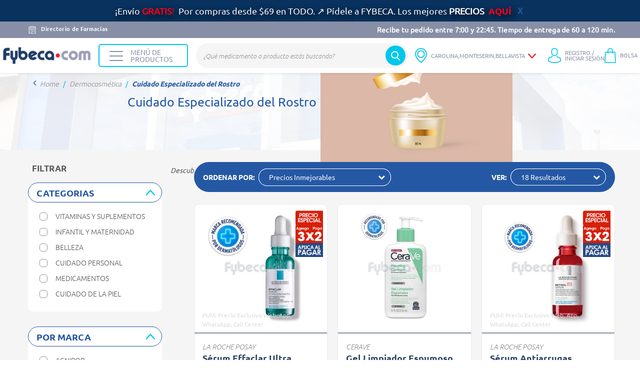

--- FILE ---
content_type: text/css
request_url: https://www.fybeca.com/on/demandware.static/Sites-FybecaEcuador-Site/-/es_EC/v1768608130700/css/global.css
body_size: 46965
content:
:root{--blue:#007bff;--indigo:#6610f2;--purple:#6f42c1;--pink:#e83e8c;--red:#dc3545;--orange:#fd7e14;--yellow:#ffc107;--green:#28a745;--teal:#20c997;--cyan:#17a2b8;--white:#fff;--gray:#6c757d;--gray-dark:#343a40;--primary:#007bff;--secondary:#6c757d;--success:#54cc56;--info:#a6def0;--warning:#fbe997;--danger:red;--light:#f8f9fa;--dark:#343a40;--breakpoint-xs:0;--breakpoint-sm:544px;--breakpoint-lg:991px;--breakpoint-xl:1400px;--font-family-sans-serif:-apple-system,BlinkMacSystemFont,"Segoe UI",Roboto,"Helvetica Neue",Arial,"Noto Sans",sans-serif,"Apple Color Emoji","Segoe UI Emoji","Segoe UI Symbol","Noto Color Emoji";--font-family-monospace:SFMono-Regular,Menlo,Monaco,Consolas,"Liberation Mono","Courier New",monospace}*,:after,:before{box-sizing:border-box}html{font-family:sans-serif;line-height:1.15;-webkit-text-size-adjust:100%;-webkit-tap-highlight-color:rgba(0,0,0,0)}article,aside,figcaption,figure,footer,header,hgroup,main,nav,section{display:block}body{margin:0;font-family:Ubuntu,Arial,sans-serif;font-size:1rem;font-weight:400;line-height:1.5;color:#212529;text-align:left;background-color:#fff}[tabindex="-1"]:focus:not(:focus-visible){outline:0!important}hr{box-sizing:content-box;height:0;overflow:visible}h1,h2,h3,h4,h5,h6{margin-top:0;margin-bottom:.5rem}p{margin-top:0;margin-bottom:1rem}abbr[data-original-title],abbr[title]{text-decoration:underline;text-decoration:underline dotted;cursor:help;border-bottom:0;text-decoration-skip-ink:none}address{font-style:normal;line-height:inherit}address,dl,ol,ul{margin-bottom:1rem}dl,ol,ul{margin-top:0}ol ol,ol ul,ul ol,ul ul{margin-bottom:0}dt{font-weight:700}dd{margin-bottom:.5rem;margin-left:0}blockquote{margin:0 0 1rem}b,strong{font-weight:bolder}small{font-size:80%}sub,sup{position:relative;font-size:75%;line-height:0;vertical-align:baseline}sub{bottom:-.25em}sup{top:-.5em}a{color:#00c7eb;background-color:transparent}a,a:hover{text-decoration:none}a:hover{color:#2558a4}a:not([href]),a:not([href]):hover{color:inherit;text-decoration:none}code,kbd,pre,samp{font-family:SFMono-Regular,Menlo,Monaco,Consolas,Liberation Mono,Courier New,monospace;font-size:1em}pre{margin-top:0;margin-bottom:1rem;overflow:auto}figure{margin:0 0 1rem}img{border-style:none}img,svg{vertical-align:middle}svg{overflow:hidden}table{border-collapse:collapse}caption{padding-top:.75rem;padding-bottom:.75rem;color:#6c757d;text-align:left;caption-side:bottom}th{text-align:inherit}label{display:inline-block;margin-bottom:.5rem}button{border-radius:0}button:focus{outline:1px dotted;outline:5px auto -webkit-focus-ring-color}button,input,optgroup,select,textarea{margin:0;font-family:inherit;font-size:inherit;line-height:inherit}button,input{overflow:visible}button,select{text-transform:none}select{word-wrap:normal}[type=button],[type=reset],[type=submit],button{-webkit-appearance:button}[type=button]:not(:disabled),[type=reset]:not(:disabled),[type=submit]:not(:disabled),button:not(:disabled){cursor:pointer}[type=button]::-moz-focus-inner,[type=reset]::-moz-focus-inner,[type=submit]::-moz-focus-inner,button::-moz-focus-inner{padding:0;border-style:none}input[type=checkbox],input[type=radio]{box-sizing:border-box;padding:0}input[type=date],input[type=datetime-local],input[type=month],input[type=time]{-webkit-appearance:listbox}textarea{overflow:auto;resize:vertical}fieldset{min-width:0;padding:0;margin:0;border:0}legend{display:block;width:100%;max-width:100%;padding:0;margin-bottom:.5rem;font-size:1.5rem;line-height:inherit;color:inherit;white-space:normal}progress{vertical-align:baseline}[type=number]::-webkit-inner-spin-button,[type=number]::-webkit-outer-spin-button{height:auto}[type=search]{outline-offset:-2px;-webkit-appearance:none}[type=search]::-webkit-search-decoration{-webkit-appearance:none}::-webkit-file-upload-button{font:inherit;-webkit-appearance:button}output{display:inline-block}summary{display:list-item;cursor:pointer}template{display:none}[hidden]{display:none!important}.h1,.h2,.h3,.h4,.h5,.h6,h1,h2,h3,h4,h5,h6{margin-bottom:.5rem;font-family:Ubuntu,Arial,sans-serif;font-weight:500;line-height:1.2}.h1,h1{font-size:1.5625rem}.h2,h2{font-size:1.375rem}.h3,h3{font-size:1.75rem}.h4,h4{font-size:1.5rem}.h5,h5{font-size:1.25rem}.h6,h6{font-size:1rem}.lead{font-size:1.25rem;font-weight:300}.display-1{font-size:6rem}.display-1,.display-2{font-weight:300;line-height:1.2}.display-2{font-size:5.5rem}.display-3{font-size:4.5rem}.display-3,.display-4{font-weight:300;line-height:1.2}.display-4{font-size:3.5rem}hr{margin-top:.875rem;margin-bottom:.875rem;border:0;border-top:.1875rem solid #2558a4}.small,small{font-size:80%;font-weight:400}.mark,mark{padding:.2em;background-color:#fcf8e3}.list-inline,.list-unstyled{padding-left:0;list-style:none}.list-inline-item{display:inline-block}.list-inline-item:not(:last-child){margin-right:.5rem}.initialism{font-size:90%;text-transform:uppercase}.blockquote{margin-bottom:1rem;font-size:1.25rem}.blockquote-footer{display:block;font-size:80%;color:#6c757d}.blockquote-footer:before{content:"\2014\A0"}.img-fluid,.img-thumbnail{max-width:100%;height:auto}.img-thumbnail{padding:.25rem;background-color:#fff;border:1px solid #dee2e6;border-radius:20px}.figure{display:inline-block}.figure-img{margin-bottom:.5rem;line-height:1}.figure-caption{font-size:90%;color:#6c757d}code{font-size:87.5%;color:#e83e8c;word-wrap:break-word}a>code{color:inherit}kbd{padding:.2rem .4rem;font-size:87.5%;color:#fff;background-color:#212529;border-radius:20px}kbd kbd{padding:0;font-size:100%;font-weight:700}pre{display:block;font-size:87.5%;color:#212529}pre code{font-size:inherit;color:inherit;word-break:normal}.pre-scrollable{max-height:340px;overflow-y:scroll}.container{width:100%;padding-right:10px;padding-left:10px;margin-right:auto;margin-left:auto;max-width:991px}@media(min-width:991px){.container{max-width:1200px}}@media(min-width:1400px){.container{max-width:1330px}}.container-fluid,.container-lg,.container-xl,.container-xs{width:100%;padding-right:10px;padding-left:10px;margin-right:auto;margin-left:auto}.container,.container-sm{max-width:991px}@media(min-width:991px){.container,.container-lg,.container-sm{max-width:1200px}}@media(min-width:1400px){.container,.container-lg,.container-sm,.container-xl{max-width:1330px}}.row{display:flex;flex-wrap:wrap;margin-right:-10px;margin-left:-10px}.no-gutters{margin-right:0;margin-left:0}.no-gutters>.col,.no-gutters>[class*=col-]{padding-right:0;padding-left:0}.col,.col-1,.col-2,.col-3,.col-4,.col-5,.col-6,.col-7,.col-8,.col-9,.col-10,.col-11,.col-12,.col-auto,.col-lg,.col-lg-1,.col-lg-2,.col-lg-3,.col-lg-4,.col-lg-5,.col-lg-6,.col-lg-7,.col-lg-8,.col-lg-9,.col-lg-10,.col-lg-11,.col-lg-12,.col-lg-auto,.col-sm,.col-sm-1,.col-sm-2,.col-sm-3,.col-sm-4,.col-sm-5,.col-sm-6,.col-sm-7,.col-sm-8,.col-sm-9,.col-sm-10,.col-sm-11,.col-sm-12,.col-sm-auto,.col-xl,.col-xl-1,.col-xl-2,.col-xl-3,.col-xl-4,.col-xl-5,.col-xl-6,.col-xl-7,.col-xl-8,.col-xl-9,.col-xl-10,.col-xl-11,.col-xl-12,.col-xl-auto{position:relative;width:100%;padding-right:10px;padding-left:10px}.col{flex-basis:0;flex-grow:1;max-width:100%}.row-cols-1>*{flex:0 0 100%;max-width:100%}.row-cols-2>*{flex:0 0 50%;max-width:50%}.row-cols-3>*{flex:0 0 33.3333333333%;max-width:33.3333333333%}.row-cols-4>*{flex:0 0 25%;max-width:25%}.row-cols-5>*{flex:0 0 20%;max-width:20%}.row-cols-6>*{flex:0 0 16.6666666667%;max-width:16.6666666667%}.col-auto{flex:0 0 auto;width:auto;max-width:100%}.col-1{flex:0 0 8.3333333333%;max-width:8.3333333333%}.col-2{flex:0 0 16.6666666667%;max-width:16.6666666667%}.col-3{flex:0 0 25%;max-width:25%}.col-4{flex:0 0 33.3333333333%;max-width:33.3333333333%}.col-5{flex:0 0 41.6666666667%;max-width:41.6666666667%}.col-6{flex:0 0 50%;max-width:50%}.col-7{flex:0 0 58.3333333333%;max-width:58.3333333333%}.col-8{flex:0 0 66.6666666667%;max-width:66.6666666667%}.col-9{flex:0 0 75%;max-width:75%}.col-10{flex:0 0 83.3333333333%;max-width:83.3333333333%}.col-11{flex:0 0 91.6666666667%;max-width:91.6666666667%}.col-12{flex:0 0 100%;max-width:100%}.order-first{order:-1}.order-last{order:13}.order-0{order:0}.order-1{order:1}.order-2{order:2}.order-3{order:3}.order-4{order:4}.order-5{order:5}.order-6{order:6}.order-7{order:7}.order-8{order:8}.order-9{order:9}.order-10{order:10}.order-11{order:11}.order-12{order:12}.offset-1{margin-left:8.3333333333%}.offset-2{margin-left:16.6666666667%}.offset-3{margin-left:25%}.offset-4{margin-left:33.3333333333%}.offset-5{margin-left:41.6666666667%}.offset-6{margin-left:50%}.offset-7{margin-left:58.3333333333%}.offset-8{margin-left:66.6666666667%}.offset-9{margin-left:75%}.offset-10{margin-left:83.3333333333%}.offset-11{margin-left:91.6666666667%}@media(min-width:544px){.col-sm{flex-basis:0;flex-grow:1;max-width:100%}.row-cols-sm-1>*{flex:0 0 100%;max-width:100%}.row-cols-sm-2>*{flex:0 0 50%;max-width:50%}.row-cols-sm-3>*{flex:0 0 33.3333333333%;max-width:33.3333333333%}.row-cols-sm-4>*{flex:0 0 25%;max-width:25%}.row-cols-sm-5>*{flex:0 0 20%;max-width:20%}.row-cols-sm-6>*{flex:0 0 16.6666666667%;max-width:16.6666666667%}.col-sm-auto{flex:0 0 auto;width:auto;max-width:100%}.col-sm-1{flex:0 0 8.3333333333%;max-width:8.3333333333%}.col-sm-2{flex:0 0 16.6666666667%;max-width:16.6666666667%}.col-sm-3{flex:0 0 25%;max-width:25%}.col-sm-4{flex:0 0 33.3333333333%;max-width:33.3333333333%}.col-sm-5{flex:0 0 41.6666666667%;max-width:41.6666666667%}.col-sm-6{flex:0 0 50%;max-width:50%}.col-sm-7{flex:0 0 58.3333333333%;max-width:58.3333333333%}.col-sm-8{flex:0 0 66.6666666667%;max-width:66.6666666667%}.col-sm-9{flex:0 0 75%;max-width:75%}.col-sm-10{flex:0 0 83.3333333333%;max-width:83.3333333333%}.col-sm-11{flex:0 0 91.6666666667%;max-width:91.6666666667%}.col-sm-12{flex:0 0 100%;max-width:100%}.order-sm-first{order:-1}.order-sm-last{order:13}.order-sm-0{order:0}.order-sm-1{order:1}.order-sm-2{order:2}.order-sm-3{order:3}.order-sm-4{order:4}.order-sm-5{order:5}.order-sm-6{order:6}.order-sm-7{order:7}.order-sm-8{order:8}.order-sm-9{order:9}.order-sm-10{order:10}.order-sm-11{order:11}.order-sm-12{order:12}.offset-sm-0{margin-left:0}.offset-sm-1{margin-left:8.3333333333%}.offset-sm-2{margin-left:16.6666666667%}.offset-sm-3{margin-left:25%}.offset-sm-4{margin-left:33.3333333333%}.offset-sm-5{margin-left:41.6666666667%}.offset-sm-6{margin-left:50%}.offset-sm-7{margin-left:58.3333333333%}.offset-sm-8{margin-left:66.6666666667%}.offset-sm-9{margin-left:75%}.offset-sm-10{margin-left:83.3333333333%}.offset-sm-11{margin-left:91.6666666667%}}@media(min-width:991px){.col-lg{flex-basis:0;flex-grow:1;max-width:100%}.row-cols-lg-1>*{flex:0 0 100%;max-width:100%}.row-cols-lg-2>*{flex:0 0 50%;max-width:50%}.row-cols-lg-3>*{flex:0 0 33.3333333333%;max-width:33.3333333333%}.row-cols-lg-4>*{flex:0 0 25%;max-width:25%}.row-cols-lg-5>*{flex:0 0 20%;max-width:20%}.row-cols-lg-6>*{flex:0 0 16.6666666667%;max-width:16.6666666667%}.col-lg-auto{flex:0 0 auto;width:auto;max-width:100%}.col-lg-1{flex:0 0 8.3333333333%;max-width:8.3333333333%}.col-lg-2{flex:0 0 16.6666666667%;max-width:16.6666666667%}.col-lg-3{flex:0 0 25%;max-width:25%}.col-lg-4{flex:0 0 33.3333333333%;max-width:33.3333333333%}.col-lg-5{flex:0 0 41.6666666667%;max-width:41.6666666667%}.col-lg-6{flex:0 0 50%;max-width:50%}.col-lg-7{flex:0 0 58.3333333333%;max-width:58.3333333333%}.col-lg-8{flex:0 0 66.6666666667%;max-width:66.6666666667%}.col-lg-9{flex:0 0 75%;max-width:75%}.col-lg-10{flex:0 0 83.3333333333%;max-width:83.3333333333%}.col-lg-11{flex:0 0 91.6666666667%;max-width:91.6666666667%}.col-lg-12{flex:0 0 100%;max-width:100%}.order-lg-first{order:-1}.order-lg-last{order:13}.order-lg-0{order:0}.order-lg-1{order:1}.order-lg-2{order:2}.order-lg-3{order:3}.order-lg-4{order:4}.order-lg-5{order:5}.order-lg-6{order:6}.order-lg-7{order:7}.order-lg-8{order:8}.order-lg-9{order:9}.order-lg-10{order:10}.order-lg-11{order:11}.order-lg-12{order:12}.offset-lg-0{margin-left:0}.offset-lg-1{margin-left:8.3333333333%}.offset-lg-2{margin-left:16.6666666667%}.offset-lg-3{margin-left:25%}.offset-lg-4{margin-left:33.3333333333%}.offset-lg-5{margin-left:41.6666666667%}.offset-lg-6{margin-left:50%}.offset-lg-7{margin-left:58.3333333333%}.offset-lg-8{margin-left:66.6666666667%}.offset-lg-9{margin-left:75%}.offset-lg-10{margin-left:83.3333333333%}.offset-lg-11{margin-left:91.6666666667%}}@media(min-width:1400px){.col-xl{flex-basis:0;flex-grow:1;max-width:100%}.row-cols-xl-1>*{flex:0 0 100%;max-width:100%}.row-cols-xl-2>*{flex:0 0 50%;max-width:50%}.row-cols-xl-3>*{flex:0 0 33.3333333333%;max-width:33.3333333333%}.row-cols-xl-4>*{flex:0 0 25%;max-width:25%}.row-cols-xl-5>*{flex:0 0 20%;max-width:20%}.row-cols-xl-6>*{flex:0 0 16.6666666667%;max-width:16.6666666667%}.col-xl-auto{flex:0 0 auto;width:auto;max-width:100%}.col-xl-1{flex:0 0 8.3333333333%;max-width:8.3333333333%}.col-xl-2{flex:0 0 16.6666666667%;max-width:16.6666666667%}.col-xl-3{flex:0 0 25%;max-width:25%}.col-xl-4{flex:0 0 33.3333333333%;max-width:33.3333333333%}.col-xl-5{flex:0 0 41.6666666667%;max-width:41.6666666667%}.col-xl-6{flex:0 0 50%;max-width:50%}.col-xl-7{flex:0 0 58.3333333333%;max-width:58.3333333333%}.col-xl-8{flex:0 0 66.6666666667%;max-width:66.6666666667%}.col-xl-9{flex:0 0 75%;max-width:75%}.col-xl-10{flex:0 0 83.3333333333%;max-width:83.3333333333%}.col-xl-11{flex:0 0 91.6666666667%;max-width:91.6666666667%}.col-xl-12{flex:0 0 100%;max-width:100%}.order-xl-first{order:-1}.order-xl-last{order:13}.order-xl-0{order:0}.order-xl-1{order:1}.order-xl-2{order:2}.order-xl-3{order:3}.order-xl-4{order:4}.order-xl-5{order:5}.order-xl-6{order:6}.order-xl-7{order:7}.order-xl-8{order:8}.order-xl-9{order:9}.order-xl-10{order:10}.order-xl-11{order:11}.order-xl-12{order:12}.offset-xl-0{margin-left:0}.offset-xl-1{margin-left:8.3333333333%}.offset-xl-2{margin-left:16.6666666667%}.offset-xl-3{margin-left:25%}.offset-xl-4{margin-left:33.3333333333%}.offset-xl-5{margin-left:41.6666666667%}.offset-xl-6{margin-left:50%}.offset-xl-7{margin-left:58.3333333333%}.offset-xl-8{margin-left:66.6666666667%}.offset-xl-9{margin-left:75%}.offset-xl-10{margin-left:83.3333333333%}.offset-xl-11{margin-left:91.6666666667%}}.table{width:100%;margin-bottom:1rem;color:#212529}.table td,.table th{padding:.75rem;vertical-align:top;border-top:1px solid #dee2e6}.table thead th{vertical-align:bottom;border-bottom:2px solid #dee2e6}.table tbody+tbody{border-top:2px solid #dee2e6}.table-sm td,.table-sm th{padding:.3rem}.table-bordered,.table-bordered td,.table-bordered th{border:1px solid #dee2e6}.table-bordered thead td,.table-bordered thead th{border-bottom-width:2px}.table-borderless tbody+tbody,.table-borderless td,.table-borderless th,.table-borderless thead th{border:0}.table-striped tbody tr:nth-of-type(odd){background-color:rgba(0,0,0,.05)}.table-hover tbody tr:hover{color:#212529;background-color:rgba(0,0,0,.075)}.table-primary,.table-primary>td,.table-primary>th{background-color:#b8daff}.table-primary tbody+tbody,.table-primary td,.table-primary th,.table-primary thead th{border-color:#7abaff}.table-hover .table-primary:hover,.table-hover .table-primary:hover>td,.table-hover .table-primary:hover>th{background-color:#9fcdff}.table-secondary,.table-secondary>td,.table-secondary>th{background-color:#d6d8db}.table-secondary tbody+tbody,.table-secondary td,.table-secondary th,.table-secondary thead th{border-color:#b3b7bb}.table-hover .table-secondary:hover,.table-hover .table-secondary:hover>td,.table-hover .table-secondary:hover>th{background-color:#c8cbcf}.table-success,.table-success>td,.table-success>th{background-color:#cff1d0}.table-success tbody+tbody,.table-success td,.table-success th,.table-success thead th{border-color:#a6e4a7}.table-hover .table-success:hover,.table-hover .table-success:hover>td,.table-hover .table-success:hover>th{background-color:#bbebbd}.table-info,.table-info>td,.table-info>th{background-color:#e6f6fb}.table-info tbody+tbody,.table-info td,.table-info th,.table-info thead th{border-color:#d1eef7}.table-hover .table-info:hover,.table-hover .table-info:hover>td,.table-hover .table-info:hover>th{background-color:#d0eef7}.table-warning,.table-warning>td,.table-warning>th{background-color:#fef9e2}.table-warning tbody+tbody,.table-warning td,.table-warning th,.table-warning thead th{border-color:#fdf4c9}.table-hover .table-warning:hover,.table-hover .table-warning:hover>td,.table-hover .table-warning:hover>th{background-color:#fdf4c9}.table-danger,.table-danger>td,.table-danger>th{background-color:#ffb8b8}.table-danger tbody+tbody,.table-danger td,.table-danger th,.table-danger thead th{border-color:#ff7a7a}.table-hover .table-danger:hover,.table-hover .table-danger:hover>td,.table-hover .table-danger:hover>th{background-color:#ff9f9f}.table-light,.table-light>td,.table-light>th{background-color:#fdfdfe}.table-light tbody+tbody,.table-light td,.table-light th,.table-light thead th{border-color:#fbfcfc}.table-hover .table-light:hover,.table-hover .table-light:hover>td,.table-hover .table-light:hover>th{background-color:#ececf6}.table-dark,.table-dark>td,.table-dark>th{background-color:#c6c8ca}.table-dark tbody+tbody,.table-dark td,.table-dark th,.table-dark thead th{border-color:#95999c}.table-hover .table-dark:hover,.table-hover .table-dark:hover>td,.table-hover .table-dark:hover>th{background-color:#b9bbbe}.table-active,.table-active>td,.table-active>th,.table-hover .table-active:hover,.table-hover .table-active:hover>td,.table-hover .table-active:hover>th{background-color:rgba(0,0,0,.075)}.table .thead-dark th{color:#fff;background-color:#343a40;border-color:#454d55}.table .thead-light th{color:#495057;background-color:#e9ecef;border-color:#dee2e6}.table-dark{color:#fff;background-color:#343a40}.table-dark td,.table-dark th,.table-dark thead th{border-color:#454d55}.table-dark.table-bordered{border:0}.table-dark.table-striped tbody tr:nth-of-type(odd){background-color:hsla(0,0%,100%,.05)}.table-dark.table-hover tbody tr:hover{color:#fff;background-color:hsla(0,0%,100%,.075)}@media(max-width:543.98px){.table-responsive-sm{display:block;width:100%;overflow-x:auto;-webkit-overflow-scrolling:touch}.table-responsive-sm>.table-bordered{border:0}}@media(max-width:990.98px){.table-responsive-lg{display:block;width:100%;overflow-x:auto;-webkit-overflow-scrolling:touch}.table-responsive-lg>.table-bordered{border:0}}@media(max-width:1399.98px){.table-responsive-xl{display:block;width:100%;overflow-x:auto;-webkit-overflow-scrolling:touch}.table-responsive-xl>.table-bordered{border:0}}.table-responsive{display:block;width:100%;overflow-x:auto;-webkit-overflow-scrolling:touch}.table-responsive>.table-bordered{border:0}.form-control{display:block;width:100%;height:calc(1.5em + 1.0625rem);padding:.53125rem .875rem;font-family:Ubuntu,Arial,sans-serif;font-size:.875rem;font-weight:400;line-height:1.5;color:#5c5c5c;background-color:#f5f5f5;background-clip:padding-box;border:0 solid #ececec;border-radius:20px;transition:none}@media(prefers-reduced-motion:reduce){.form-control{transition:none}}.form-control::-ms-expand{background-color:transparent;border:0}.form-control:-moz-focusring{color:transparent;text-shadow:0 0 0 #5c5c5c}.form-control:focus{color:#5c5c5c;background-color:#f5f5f5;border-color:#ececec;outline:0;box-shadow:0 0 0 .2rem rgba(0,123,255,.25)}.form-control::placeholder{color:#d2d2d2;opacity:1}.form-control:disabled,.form-control[readonly]{background-color:#e9e9e9;opacity:1}select.form-control:focus::-ms-value{color:#5c5c5c;background-color:#f5f5f5}.form-control-file,.form-control-range{display:block;width:100%}.col-form-label{margin-bottom:0;font-size:inherit}.col-form-label,.col-form-label-lg{padding-top:.53125rem;padding-bottom:.53125rem;line-height:1.5}.col-form-label-lg{font-size:.875rem}.col-form-label-sm{padding-top:.5625rem;padding-bottom:.5625rem;font-size:.9375rem;line-height:1.5}.form-control-plaintext{display:block;width:100%;padding:.53125rem 0;margin-bottom:0;font-size:.875rem;line-height:1.5;color:#d2d2d2;background-color:transparent;border:0 solid transparent}.form-control-plaintext.form-control-lg,.form-control-plaintext.form-control-sm{padding-right:0;padding-left:0}.form-control-sm{height:calc(1.5em + 1.125rem);padding:.5625rem .9375rem;font-size:.9375rem}.form-control-lg,.form-control-sm{line-height:1.5;border-radius:20px}.form-control-lg{height:calc(1.5em + 1.0625rem);padding:.53125rem .875rem;font-size:.875rem}select.form-control[multiple],select.form-control[size],textarea.form-control{height:auto}.form-group{margin-bottom:1rem}.form-text{display:block;margin-top:.25rem}.form-row{display:flex;flex-wrap:wrap;margin-right:-5px;margin-left:-5px}.form-row>.col,.form-row>[class*=col-]{padding-right:5px;padding-left:5px}.form-check{position:relative;display:block;padding-left:1.25rem}.form-check-input{position:absolute;margin-top:.3rem;margin-left:-1.25rem}.form-check-input:disabled~.form-check-label,.form-check-input[disabled]~.form-check-label{color:#6c757d}.form-check-label{margin-bottom:0}.form-check-inline{display:inline-flex;align-items:center;padding-left:0;margin-right:.75rem}.form-check-inline .form-check-input{position:static;margin-top:0;margin-right:.3125rem;margin-left:0}.valid-feedback{display:none;width:100%;margin-top:.625rem;font-size:.625rem;color:#54cc56}.valid-tooltip{position:absolute;top:100%;z-index:5;display:none;max-width:100%;padding:.25rem .5rem;margin-top:.1rem;font-size:.6875rem;line-height:1.5;color:#212529;background-color:rgba(84,204,86,.9);border-radius:20px}.is-valid~.valid-feedback,.is-valid~.valid-tooltip,.was-validated :valid~.valid-feedback,.was-validated :valid~.valid-tooltip{display:block}.form-control.is-valid,.was-validated .form-control:valid{border-color:#54cc56;padding-right:calc(1.5em + 1.0625rem);background-image:url("data:image/svg+xml;charset=utf-8,%3Csvg xmlns='http://www.w3.org/2000/svg' width='8' height='8'%3E%3Cpath fill='%2354cc56' d='M2.3 6.73L.6 4.53c-.4-1.04.46-1.4 1.1-.8l1.1 1.4 3.4-3.8c.6-.63 1.6-.27 1.2.7l-4 4.6c-.43.5-.8.4-1.1.1z'/%3E%3C/svg%3E");background-repeat:no-repeat;background-position:right calc(.375em + .26563rem) center;background-size:calc(.75em + .53125rem) calc(.75em + .53125rem)}.form-control.is-valid:focus,.was-validated .form-control:valid:focus{border-color:#54cc56;box-shadow:0 0 0 .125rem rgba(84,204,86,.25)}.was-validated textarea.form-control:valid,textarea.form-control.is-valid{padding-right:calc(1.5em + 1.0625rem);background-position:top calc(.375em + .26563rem) right calc(.375em + .26563rem)}.custom-select.is-valid,.was-validated .custom-select:valid{border-color:#54cc56;padding-right:0;background:url(../images/dropdown.svg) no-repeat right 0 center/32px 42px,url("data:image/svg+xml;charset=utf-8,%3Csvg xmlns='http://www.w3.org/2000/svg' width='8' height='8'%3E%3Cpath fill='%2354cc56' d='M2.3 6.73L.6 4.53c-.4-1.04.46-1.4 1.1-.8l1.1 1.4 3.4-3.8c.6-.63 1.6-.27 1.2.7l-4 4.6c-.43.5-.8.4-1.1.1z'/%3E%3C/svg%3E") #f5f5f5 no-repeat center right 1.875rem/calc(.75em + .53125rem) calc(.75em + .53125rem)}.custom-select.is-valid:focus,.was-validated .custom-select:valid:focus{border-color:#54cc56;box-shadow:0 0 0 .125rem rgba(84,204,86,.25)}.form-check-input.is-valid~.form-check-label,.was-validated .form-check-input:valid~.form-check-label{color:#54cc56}.form-check-input.is-valid~.valid-feedback,.form-check-input.is-valid~.valid-tooltip,.was-validated .form-check-input:valid~.valid-feedback,.was-validated .form-check-input:valid~.valid-tooltip{display:block}.custom-control-input.is-valid~.custom-control-label,.was-validated .custom-control-input:valid~.custom-control-label{color:#54cc56}.custom-control-input.is-valid~.custom-control-label:before,.was-validated .custom-control-input:valid~.custom-control-label:before{border-color:#54cc56}.custom-control-input.is-valid:checked~.custom-control-label:before,.was-validated .custom-control-input:valid:checked~.custom-control-label:before{border-color:#7bd87d;background-color:#7bd87d}.custom-control-input.is-valid:focus~.custom-control-label:before,.was-validated .custom-control-input:valid:focus~.custom-control-label:before{box-shadow:0 0 0 .125rem rgba(84,204,86,.25)}.custom-control-input.is-valid:focus:not(:checked)~.custom-control-label:before,.custom-file-input.is-valid~.custom-file-label,.was-validated .custom-control-input:valid:focus:not(:checked)~.custom-control-label:before,.was-validated .custom-file-input:valid~.custom-file-label{border-color:#54cc56}.custom-file-input.is-valid:focus~.custom-file-label,.was-validated .custom-file-input:valid:focus~.custom-file-label{border-color:#54cc56;box-shadow:0 0 0 .125rem rgba(84,204,86,.25)}.invalid-feedback{display:none;width:100%;margin-top:.625rem;font-size:.625rem;color:red}.invalid-tooltip{position:absolute;top:100%;z-index:5;display:none;max-width:100%;padding:.25rem .5rem;margin-top:.1rem;font-size:.6875rem;line-height:1.5;color:#fff;background-color:rgba(255,0,0,.9);border-radius:20px}.is-invalid~.invalid-feedback,.is-invalid~.invalid-tooltip,.was-validated :invalid~.invalid-feedback,.was-validated :invalid~.invalid-tooltip{display:block}.form-control.is-invalid,.was-validated .form-control:invalid{border-color:red;padding-right:calc(1.5em + 1.0625rem);background-image:url("data:image/svg+xml;charset=utf-8,%3Csvg xmlns='http://www.w3.org/2000/svg' width='12' height='12' fill='none' stroke='red'%3E%3Ccircle cx='6' cy='6' r='4.5'/%3E%3Cpath stroke-linejoin='round' d='M5.8 3.6h.4L6 6.5z'/%3E%3Ccircle cx='6' cy='8.2' r='.6' fill='red' stroke='none'/%3E%3C/svg%3E");background-repeat:no-repeat;background-position:right calc(.375em + .26563rem) center;background-size:calc(.75em + .53125rem) calc(.75em + .53125rem)}.form-control.is-invalid:focus,.was-validated .form-control:invalid:focus{border-color:red;box-shadow:0 0 0 .125rem rgba(255,0,0,.25)}.was-validated textarea.form-control:invalid,textarea.form-control.is-invalid{padding-right:calc(1.5em + 1.0625rem);background-position:top calc(.375em + .26563rem) right calc(.375em + .26563rem)}.custom-select.is-invalid,.was-validated .custom-select:invalid{border-color:red;padding-right:0;background:url(../images/dropdown.svg) no-repeat right 0 center/32px 42px,url("data:image/svg+xml;charset=utf-8,%3Csvg xmlns='http://www.w3.org/2000/svg' width='12' height='12' fill='none' stroke='red'%3E%3Ccircle cx='6' cy='6' r='4.5'/%3E%3Cpath stroke-linejoin='round' d='M5.8 3.6h.4L6 6.5z'/%3E%3Ccircle cx='6' cy='8.2' r='.6' fill='red' stroke='none'/%3E%3C/svg%3E") #f5f5f5 no-repeat center right 1.875rem/calc(.75em + .53125rem) calc(.75em + .53125rem)}.custom-select.is-invalid:focus,.was-validated .custom-select:invalid:focus{border-color:red;box-shadow:0 0 0 .125rem rgba(255,0,0,.25)}.form-check-input.is-invalid~.form-check-label,.was-validated .form-check-input:invalid~.form-check-label{color:red}.form-check-input.is-invalid~.invalid-feedback,.form-check-input.is-invalid~.invalid-tooltip,.was-validated .form-check-input:invalid~.invalid-feedback,.was-validated .form-check-input:invalid~.invalid-tooltip{display:block}.custom-control-input.is-invalid~.custom-control-label,.was-validated .custom-control-input:invalid~.custom-control-label{color:red}.custom-control-input.is-invalid~.custom-control-label:before,.was-validated .custom-control-input:invalid~.custom-control-label:before{border-color:red}.custom-control-input.is-invalid:checked~.custom-control-label:before,.was-validated .custom-control-input:invalid:checked~.custom-control-label:before{border-color:#f33;background-color:#f33}.custom-control-input.is-invalid:focus~.custom-control-label:before,.was-validated .custom-control-input:invalid:focus~.custom-control-label:before{box-shadow:0 0 0 .125rem rgba(255,0,0,.25)}.custom-control-input.is-invalid:focus:not(:checked)~.custom-control-label:before,.custom-file-input.is-invalid~.custom-file-label,.was-validated .custom-control-input:invalid:focus:not(:checked)~.custom-control-label:before,.was-validated .custom-file-input:invalid~.custom-file-label{border-color:red}.custom-file-input.is-invalid:focus~.custom-file-label,.was-validated .custom-file-input:invalid:focus~.custom-file-label{border-color:red;box-shadow:0 0 0 .125rem rgba(255,0,0,.25)}.form-inline{display:flex;flex-flow:row wrap;align-items:center}.form-inline .form-check{width:100%}@media(min-width:544px){.form-inline label{justify-content:center}.form-inline .form-group,.form-inline label{display:flex;align-items:center;margin-bottom:0}.form-inline .form-group{flex:0 0 auto;flex-flow:row wrap}.form-inline .form-control{display:inline-block;width:auto;vertical-align:middle}.form-inline .form-control-plaintext{display:inline-block}.form-inline .custom-select,.form-inline .input-group{width:auto}.form-inline .form-check{display:flex;align-items:center;justify-content:center;width:auto;padding-left:0}.form-inline .form-check-input{position:relative;flex-shrink:0;margin-top:0;margin-right:.25rem;margin-left:0}.form-inline .custom-control{align-items:center;justify-content:center}.form-inline .custom-control-label{margin-bottom:0}}.btn{display:inline-block;font-family:Ubuntu,Arial,sans-serif;font-weight:400;color:#212529;text-align:center;vertical-align:middle;cursor:pointer;user-select:none;background-color:transparent;border:0 solid transparent;padding:.53125rem .875rem;font-size:.875rem;line-height:1.5;border-radius:8px;transition:none}@media(prefers-reduced-motion:reduce){.btn{transition:none}}.btn:hover{color:#212529;text-decoration:none}.btn.focus,.btn:focus{outline:0;box-shadow:0 0 0 .2rem rgba(0,123,255,.25)}.btn.disabled,.btn:disabled{opacity:1}a.btn.disabled,fieldset:disabled a.btn{pointer-events:none}.btn-primary{color:#fff;background-color:#007bff;border-color:#007bff}.btn-primary.focus,.btn-primary:focus,.btn-primary:hover{color:#fff;background-color:#0069d9;border-color:#0062cc}.btn-primary.focus,.btn-primary:focus{box-shadow:0 0 0 0 rgba(38,143,255,.5)}.btn-primary.disabled,.btn-primary:disabled{color:#fff;background-color:#007bff;border-color:#007bff}.btn-primary:not(:disabled):not(.disabled).active,.btn-primary:not(:disabled):not(.disabled):active,.show>.btn-primary.dropdown-toggle{color:#fff;background-color:#0062cc;border-color:#005cbf}.btn-primary:not(:disabled):not(.disabled).active:focus,.btn-primary:not(:disabled):not(.disabled):active:focus,.show>.btn-primary.dropdown-toggle:focus{box-shadow:0 0 0 0 rgba(38,143,255,.5)}.btn-secondary{color:#fff;background-color:#6c757d;border-color:#6c757d}.btn-secondary.focus,.btn-secondary:focus,.btn-secondary:hover{color:#fff;background-color:#5a6268;border-color:#545b62}.btn-secondary.focus,.btn-secondary:focus{box-shadow:0 0 0 0 rgba(130,138,145,.5)}.btn-secondary.disabled,.btn-secondary:disabled{color:#fff;background-color:#6c757d;border-color:#6c757d}.btn-secondary:not(:disabled):not(.disabled).active,.btn-secondary:not(:disabled):not(.disabled):active,.show>.btn-secondary.dropdown-toggle{color:#fff;background-color:#545b62;border-color:#4e555b}.btn-secondary:not(:disabled):not(.disabled).active:focus,.btn-secondary:not(:disabled):not(.disabled):active:focus,.show>.btn-secondary.dropdown-toggle:focus{box-shadow:0 0 0 0 rgba(130,138,145,.5)}.btn-success{color:#212529;background-color:#54cc56;border-color:#54cc56}.btn-success.focus,.btn-success:focus,.btn-success:hover{color:#fff;background-color:#39c03c;border-color:#36b739}.btn-success.focus,.btn-success:focus{box-shadow:0 0 0 0 rgba(76,179,79,.5)}.btn-success.disabled,.btn-success:disabled{color:#212529;background-color:#54cc56;border-color:#54cc56}.btn-success:not(:disabled):not(.disabled).active,.btn-success:not(:disabled):not(.disabled):active,.show>.btn-success.dropdown-toggle{color:#fff;background-color:#36b739;border-color:#34ad36}.btn-success:not(:disabled):not(.disabled).active:focus,.btn-success:not(:disabled):not(.disabled):active:focus,.show>.btn-success.dropdown-toggle:focus{box-shadow:0 0 0 0 rgba(76,179,79,.5)}.btn-info{color:#212529;background-color:#a6def0;border-color:#a6def0}.btn-info.focus,.btn-info:focus,.btn-info:hover{color:#212529;background-color:#85d2ea;border-color:#7acee9}.btn-info.focus,.btn-info:focus{box-shadow:0 0 0 0 rgba(146,194,210,.5)}.btn-info.disabled,.btn-info:disabled{color:#212529;background-color:#a6def0;border-color:#a6def0}.btn-info:not(:disabled):not(.disabled).active,.btn-info:not(:disabled):not(.disabled):active,.show>.btn-info.dropdown-toggle{color:#212529;background-color:#7acee9;border-color:#6fcae7}.btn-info:not(:disabled):not(.disabled).active:focus,.btn-info:not(:disabled):not(.disabled):active:focus,.show>.btn-info.dropdown-toggle:focus{box-shadow:0 0 0 0 rgba(146,194,210,.5)}.btn-warning{color:#212529;background-color:#fbe997;border-color:#fbe997}.btn-warning.focus,.btn-warning:focus,.btn-warning:hover{color:#212529;background-color:#fae172;border-color:#f9df66}.btn-warning.focus,.btn-warning:focus{box-shadow:0 0 0 0 rgba(218,204,135,.5)}.btn-warning.disabled,.btn-warning:disabled{color:#212529;background-color:#fbe997;border-color:#fbe997}.btn-warning:not(:disabled):not(.disabled).active,.btn-warning:not(:disabled):not(.disabled):active,.show>.btn-warning.dropdown-toggle{color:#212529;background-color:#f9df66;border-color:#f9dc5a}.btn-warning:not(:disabled):not(.disabled).active:focus,.btn-warning:not(:disabled):not(.disabled):active:focus,.show>.btn-warning.dropdown-toggle:focus{box-shadow:0 0 0 0 rgba(218,204,135,.5)}.btn-danger{color:#fff;background-color:red;border-color:red}.btn-danger.focus,.btn-danger:focus,.btn-danger:hover{color:#fff;background-color:#d90000;border-color:#c00}.btn-danger.focus,.btn-danger:focus{box-shadow:0 0 0 0 rgba(255,38,38,.5)}.btn-danger.disabled,.btn-danger:disabled{color:#fff;background-color:red;border-color:red}.btn-danger:not(:disabled):not(.disabled).active,.btn-danger:not(:disabled):not(.disabled):active,.show>.btn-danger.dropdown-toggle{color:#fff;background-color:#c00;border-color:#bf0000}.btn-danger:not(:disabled):not(.disabled).active:focus,.btn-danger:not(:disabled):not(.disabled):active:focus,.show>.btn-danger.dropdown-toggle:focus{box-shadow:0 0 0 0 rgba(255,38,38,.5)}.btn-light{color:#212529;background-color:#f8f9fa;border-color:#f8f9fa}.btn-light.focus,.btn-light:focus,.btn-light:hover{color:#212529;background-color:#e2e6ea;border-color:#dae0e5}.btn-light.focus,.btn-light:focus{box-shadow:0 0 0 0 rgba(216,217,219,.5)}.btn-light.disabled,.btn-light:disabled{color:#212529;background-color:#f8f9fa;border-color:#f8f9fa}.btn-light:not(:disabled):not(.disabled).active,.btn-light:not(:disabled):not(.disabled):active,.show>.btn-light.dropdown-toggle{color:#212529;background-color:#dae0e5;border-color:#d3d9df}.btn-light:not(:disabled):not(.disabled).active:focus,.btn-light:not(:disabled):not(.disabled):active:focus,.show>.btn-light.dropdown-toggle:focus{box-shadow:0 0 0 0 rgba(216,217,219,.5)}.btn-dark{color:#fff;background-color:#343a40;border-color:#343a40}.btn-dark.focus,.btn-dark:focus,.btn-dark:hover{color:#fff;background-color:#23272b;border-color:#1d2124}.btn-dark.focus,.btn-dark:focus{box-shadow:0 0 0 0 rgba(82,88,93,.5)}.btn-dark.disabled,.btn-dark:disabled{color:#fff;background-color:#343a40;border-color:#343a40}.btn-dark:not(:disabled):not(.disabled).active,.btn-dark:not(:disabled):not(.disabled):active,.show>.btn-dark.dropdown-toggle{color:#fff;background-color:#1d2124;border-color:#171a1d}.btn-dark:not(:disabled):not(.disabled).active:focus,.btn-dark:not(:disabled):not(.disabled):active:focus,.show>.btn-dark.dropdown-toggle:focus{box-shadow:0 0 0 0 rgba(82,88,93,.5)}.btn-outline-primary{color:#007bff;border-color:#007bff}.btn-outline-primary:hover{color:#fff;background-color:#007bff;border-color:#007bff}.btn-outline-primary.focus,.btn-outline-primary:focus{box-shadow:0 0 0 0 rgba(0,123,255,.5)}.btn-outline-primary.disabled,.btn-outline-primary:disabled{color:#007bff;background-color:transparent}.btn-outline-primary:not(:disabled):not(.disabled).active,.btn-outline-primary:not(:disabled):not(.disabled):active,.show>.btn-outline-primary.dropdown-toggle{color:#fff;background-color:#007bff;border-color:#007bff}.btn-outline-primary:not(:disabled):not(.disabled).active:focus,.btn-outline-primary:not(:disabled):not(.disabled):active:focus,.show>.btn-outline-primary.dropdown-toggle:focus{box-shadow:0 0 0 0 rgba(0,123,255,.5)}.btn-outline-secondary{color:#6c757d;border-color:#6c757d}.btn-outline-secondary:hover{color:#fff;background-color:#6c757d;border-color:#6c757d}.btn-outline-secondary.focus,.btn-outline-secondary:focus{box-shadow:0 0 0 0 rgba(108,117,125,.5)}.btn-outline-secondary.disabled,.btn-outline-secondary:disabled{color:#6c757d;background-color:transparent}.btn-outline-secondary:not(:disabled):not(.disabled).active,.btn-outline-secondary:not(:disabled):not(.disabled):active,.show>.btn-outline-secondary.dropdown-toggle{color:#fff;background-color:#6c757d;border-color:#6c757d}.btn-outline-secondary:not(:disabled):not(.disabled).active:focus,.btn-outline-secondary:not(:disabled):not(.disabled):active:focus,.show>.btn-outline-secondary.dropdown-toggle:focus{box-shadow:0 0 0 0 rgba(108,117,125,.5)}.btn-outline-success{color:#54cc56;border-color:#54cc56}.btn-outline-success:hover{color:#212529;background-color:#54cc56;border-color:#54cc56}.btn-outline-success.focus,.btn-outline-success:focus{box-shadow:0 0 0 0 rgba(84,204,86,.5)}.btn-outline-success.disabled,.btn-outline-success:disabled{color:#54cc56;background-color:transparent}.btn-outline-success:not(:disabled):not(.disabled).active,.btn-outline-success:not(:disabled):not(.disabled):active,.show>.btn-outline-success.dropdown-toggle{color:#212529;background-color:#54cc56;border-color:#54cc56}.btn-outline-success:not(:disabled):not(.disabled).active:focus,.btn-outline-success:not(:disabled):not(.disabled):active:focus,.show>.btn-outline-success.dropdown-toggle:focus{box-shadow:0 0 0 0 rgba(84,204,86,.5)}.btn-outline-info{color:#a6def0;border-color:#a6def0}.btn-outline-info:hover{color:#212529;background-color:#a6def0;border-color:#a6def0}.btn-outline-info.focus,.btn-outline-info:focus{box-shadow:0 0 0 0 rgba(166,222,240,.5)}.btn-outline-info.disabled,.btn-outline-info:disabled{color:#a6def0;background-color:transparent}.btn-outline-info:not(:disabled):not(.disabled).active,.btn-outline-info:not(:disabled):not(.disabled):active,.show>.btn-outline-info.dropdown-toggle{color:#212529;background-color:#a6def0;border-color:#a6def0}.btn-outline-info:not(:disabled):not(.disabled).active:focus,.btn-outline-info:not(:disabled):not(.disabled):active:focus,.show>.btn-outline-info.dropdown-toggle:focus{box-shadow:0 0 0 0 rgba(166,222,240,.5)}.btn-outline-warning{color:#fbe997;border-color:#fbe997}.btn-outline-warning:hover{color:#212529;background-color:#fbe997;border-color:#fbe997}.btn-outline-warning.focus,.btn-outline-warning:focus{box-shadow:0 0 0 0 rgba(251,233,151,.5)}.btn-outline-warning.disabled,.btn-outline-warning:disabled{color:#fbe997;background-color:transparent}.btn-outline-warning:not(:disabled):not(.disabled).active,.btn-outline-warning:not(:disabled):not(.disabled):active,.show>.btn-outline-warning.dropdown-toggle{color:#212529;background-color:#fbe997;border-color:#fbe997}.btn-outline-warning:not(:disabled):not(.disabled).active:focus,.btn-outline-warning:not(:disabled):not(.disabled):active:focus,.show>.btn-outline-warning.dropdown-toggle:focus{box-shadow:0 0 0 0 rgba(251,233,151,.5)}.btn-outline-danger{color:red;border-color:red}.btn-outline-danger:hover{color:#fff;background-color:red;border-color:red}.btn-outline-danger.focus,.btn-outline-danger:focus{box-shadow:0 0 0 0 rgba(255,0,0,.5)}.btn-outline-danger.disabled,.btn-outline-danger:disabled{color:red;background-color:transparent}.btn-outline-danger:not(:disabled):not(.disabled).active,.btn-outline-danger:not(:disabled):not(.disabled):active,.show>.btn-outline-danger.dropdown-toggle{color:#fff;background-color:red;border-color:red}.btn-outline-danger:not(:disabled):not(.disabled).active:focus,.btn-outline-danger:not(:disabled):not(.disabled):active:focus,.show>.btn-outline-danger.dropdown-toggle:focus{box-shadow:0 0 0 0 rgba(255,0,0,.5)}.btn-outline-light{color:#f8f9fa;border-color:#f8f9fa}.btn-outline-light:hover{color:#212529;background-color:#f8f9fa;border-color:#f8f9fa}.btn-outline-light.focus,.btn-outline-light:focus{box-shadow:0 0 0 0 rgba(248,249,250,.5)}.btn-outline-light.disabled,.btn-outline-light:disabled{color:#f8f9fa;background-color:transparent}.btn-outline-light:not(:disabled):not(.disabled).active,.btn-outline-light:not(:disabled):not(.disabled):active,.show>.btn-outline-light.dropdown-toggle{color:#212529;background-color:#f8f9fa;border-color:#f8f9fa}.btn-outline-light:not(:disabled):not(.disabled).active:focus,.btn-outline-light:not(:disabled):not(.disabled):active:focus,.show>.btn-outline-light.dropdown-toggle:focus{box-shadow:0 0 0 0 rgba(248,249,250,.5)}.btn-outline-dark{color:#343a40;border-color:#343a40}.btn-outline-dark:hover{color:#fff;background-color:#343a40;border-color:#343a40}.btn-outline-dark.focus,.btn-outline-dark:focus{box-shadow:0 0 0 0 rgba(52,58,64,.5)}.btn-outline-dark.disabled,.btn-outline-dark:disabled{color:#343a40;background-color:transparent}.btn-outline-dark:not(:disabled):not(.disabled).active,.btn-outline-dark:not(:disabled):not(.disabled):active,.show>.btn-outline-dark.dropdown-toggle{color:#fff;background-color:#343a40;border-color:#343a40}.btn-outline-dark:not(:disabled):not(.disabled).active:focus,.btn-outline-dark:not(:disabled):not(.disabled):active:focus,.show>.btn-outline-dark.dropdown-toggle:focus{box-shadow:0 0 0 0 rgba(52,58,64,.5)}.btn-link{font-weight:400;color:#00c7eb;text-decoration:none}.btn-link:hover{color:#2558a4;text-decoration:none}.btn-link.focus,.btn-link:focus{text-decoration:none;box-shadow:none}.btn-link.disabled,.btn-link:disabled{color:#888;pointer-events:none}.btn-group-lg>.btn,.btn-lg{padding:.53125rem .875rem;font-size:.875rem;line-height:1.5;border-radius:8px}.btn-group-sm>.btn,.btn-sm{padding:.5625rem .9375rem;font-size:.9375rem;line-height:1.5;border-radius:8px}.btn-block{display:block;width:100%}.btn-block+.btn-block{margin-top:.5rem}input[type=button].btn-block,input[type=reset].btn-block,input[type=submit].btn-block{width:100%}.fade{transition:opacity .15s linear}@media(prefers-reduced-motion:reduce){.fade{transition:none}}.fade:not(.show){opacity:0}.collapse:not(.show){display:none}.collapsing{position:relative;height:0;overflow:hidden;transition:height .15s ease}@media(prefers-reduced-motion:reduce){.collapsing{transition:none}}.dropdown,.dropleft,.dropright,.dropup{position:relative}.dropdown-toggle{white-space:nowrap}.dropdown-toggle:after{display:inline-block;margin-left:.255em;vertical-align:.255em;content:"";border-top:.3em solid;border-right:.3em solid transparent;border-bottom:0;border-left:.3em solid transparent}.dropdown-toggle:empty:after{margin-left:0}.dropdown-menu{position:absolute;top:100%;left:0;z-index:1000;display:none;float:left;min-width:10rem;padding:.5rem 0;margin:.125rem 0 0;font-size:1rem;color:#212529;text-align:left;list-style:none;background-color:#fff;background-clip:padding-box;border:1px solid rgba(0,0,0,.15);border-radius:20px}.dropdown-menu-left{right:auto;left:0}.dropdown-menu-right{right:0;left:auto}@media(min-width:544px){.dropdown-menu-sm-left{right:auto;left:0}.dropdown-menu-sm-right{right:0;left:auto}}@media(min-width:991px){.dropdown-menu-lg-left{right:auto;left:0}.dropdown-menu-lg-right{right:0;left:auto}}@media(min-width:1400px){.dropdown-menu-xl-left{right:auto;left:0}.dropdown-menu-xl-right{right:0;left:auto}}.dropup .dropdown-menu{top:auto;bottom:100%;margin-top:0;margin-bottom:.125rem}.dropup .dropdown-toggle:after{display:inline-block;margin-left:.255em;vertical-align:.255em;content:"";border-top:0;border-right:.3em solid transparent;border-bottom:.3em solid;border-left:.3em solid transparent}.dropup .dropdown-toggle:empty:after{margin-left:0}.dropright .dropdown-menu{top:0;right:auto;left:100%;margin-top:0;margin-left:.125rem}.dropright .dropdown-toggle:after{display:inline-block;margin-left:.255em;vertical-align:.255em;content:"";border-top:.3em solid transparent;border-right:0;border-bottom:.3em solid transparent;border-left:.3em solid}.dropright .dropdown-toggle:empty:after{margin-left:0}.dropright .dropdown-toggle:after{vertical-align:0}.dropleft .dropdown-menu{top:0;right:100%;left:auto;margin-top:0;margin-right:.125rem}.dropleft .dropdown-toggle:after{display:inline-block;margin-left:.255em;vertical-align:.255em;content:"";display:none}.dropleft .dropdown-toggle:before{display:inline-block;margin-right:.255em;vertical-align:.255em;content:"";border-top:.3em solid transparent;border-right:.3em solid;border-bottom:.3em solid transparent}.dropleft .dropdown-toggle:empty:after{margin-left:0}.dropleft .dropdown-toggle:before{vertical-align:0}.dropdown-menu[x-placement^=bottom],.dropdown-menu[x-placement^=left],.dropdown-menu[x-placement^=right],.dropdown-menu[x-placement^=top]{right:auto;bottom:auto}.dropdown-divider{height:0;margin:.5rem 0;overflow:hidden;border-top:1px solid #e9ecef}.dropdown-item{display:block;width:100%;padding:.25rem 1.5rem;clear:both;font-weight:400;color:#212529;text-align:inherit;white-space:nowrap;background-color:transparent;border:0}.dropdown-item:focus,.dropdown-item:hover{color:#16181b;text-decoration:none;background-color:#f8f9fa}.dropdown-item.active,.dropdown-item:active{color:#fff;text-decoration:none;background-color:#007bff}.dropdown-item.disabled,.dropdown-item:disabled{color:#6c757d;pointer-events:none;background-color:transparent}.dropdown-menu.show{display:block}.dropdown-header{display:block;padding:.5rem 1.5rem;margin-bottom:0;font-size:.6875rem;color:#6c757d;white-space:nowrap}.dropdown-item-text{display:block;padding:.25rem 1.5rem;color:#212529}.btn-group,.btn-group-vertical{position:relative;display:inline-flex;vertical-align:middle}.btn-group-vertical>.btn,.btn-group>.btn{position:relative;flex:1 1 auto}.btn-group-vertical>.btn.active,.btn-group-vertical>.btn:active,.btn-group-vertical>.btn:focus,.btn-group-vertical>.btn:hover,.btn-group>.btn.active,.btn-group>.btn:active,.btn-group>.btn:focus,.btn-group>.btn:hover{z-index:1}.btn-toolbar{display:flex;flex-wrap:wrap;justify-content:flex-start}.btn-toolbar .input-group{width:auto}.btn-group>.btn-group:not(:first-child),.btn-group>.btn:not(:first-child){margin-left:0}.btn-group>.btn-group:not(:last-child)>.btn,.btn-group>.btn:not(:last-child):not(.dropdown-toggle){border-top-right-radius:0;border-bottom-right-radius:0}.btn-group>.btn-group:not(:first-child)>.btn,.btn-group>.btn:not(:first-child){border-top-left-radius:0;border-bottom-left-radius:0}.dropdown-toggle-split{padding-right:.65625rem;padding-left:.65625rem}.dropdown-toggle-split:after,.dropright .dropdown-toggle-split:after,.dropup .dropdown-toggle-split:after{margin-left:0}.dropleft .dropdown-toggle-split:before{margin-right:0}.btn-group-sm>.btn+.dropdown-toggle-split,.btn-sm+.dropdown-toggle-split{padding-right:.703125rem;padding-left:.703125rem}.btn-group-lg>.btn+.dropdown-toggle-split,.btn-lg+.dropdown-toggle-split{padding-right:.65625rem;padding-left:.65625rem}.btn-group-vertical{flex-direction:column;align-items:flex-start;justify-content:center}.btn-group-vertical>.btn,.btn-group-vertical>.btn-group{width:100%}.btn-group-vertical>.btn-group:not(:first-child),.btn-group-vertical>.btn:not(:first-child){margin-top:0}.btn-group-vertical>.btn-group:not(:last-child)>.btn,.btn-group-vertical>.btn:not(:last-child):not(.dropdown-toggle){border-bottom-right-radius:0;border-bottom-left-radius:0}.btn-group-vertical>.btn-group:not(:first-child)>.btn,.btn-group-vertical>.btn:not(:first-child){border-top-left-radius:0;border-top-right-radius:0}.btn-group-toggle>.btn,.btn-group-toggle>.btn-group>.btn{margin-bottom:0}.btn-group-toggle>.btn-group>.btn input[type=checkbox],.btn-group-toggle>.btn-group>.btn input[type=radio],.btn-group-toggle>.btn input[type=checkbox],.btn-group-toggle>.btn input[type=radio]{position:absolute;clip:rect(0,0,0,0);pointer-events:none}.input-group{position:relative;display:flex;flex-wrap:wrap;align-items:stretch;width:100%}.input-group>.custom-file,.input-group>.custom-select,.input-group>.form-control,.input-group>.form-control-plaintext{position:relative;flex:1 1 0%;min-width:0;margin-bottom:0}.input-group>.custom-file+.custom-file,.input-group>.custom-file+.custom-select,.input-group>.custom-file+.form-control,.input-group>.custom-select+.custom-file,.input-group>.custom-select+.custom-select,.input-group>.custom-select+.form-control,.input-group>.form-control+.custom-file,.input-group>.form-control+.custom-select,.input-group>.form-control+.form-control,.input-group>.form-control-plaintext+.custom-file,.input-group>.form-control-plaintext+.custom-select,.input-group>.form-control-plaintext+.form-control{margin-left:0}.input-group>.custom-file .custom-file-input:focus~.custom-file-label,.input-group>.custom-select:focus,.input-group>.form-control:focus{z-index:3}.input-group>.custom-file .custom-file-input:focus{z-index:4}.input-group>.custom-select:not(:last-child),.input-group>.form-control:not(:last-child){border-top-right-radius:0;border-bottom-right-radius:0}.input-group>.custom-select:not(:first-child),.input-group>.form-control:not(:first-child){border-top-left-radius:0;border-bottom-left-radius:0}.input-group>.custom-file{display:flex;align-items:center}.input-group>.custom-file:not(:last-child) .custom-file-label,.input-group>.custom-file:not(:last-child) .custom-file-label:after{border-top-right-radius:0;border-bottom-right-radius:0}.input-group>.custom-file:not(:first-child) .custom-file-label{border-top-left-radius:0;border-bottom-left-radius:0}.input-group-append,.input-group-prepend{display:flex}.input-group-append .btn,.input-group-prepend .btn{position:relative;z-index:2}.input-group-append .btn:focus,.input-group-prepend .btn:focus{z-index:3}.input-group-append .btn+.btn,.input-group-append .btn+.input-group-text,.input-group-append .input-group-text+.btn,.input-group-append .input-group-text+.input-group-text,.input-group-prepend .btn+.btn,.input-group-prepend .btn+.input-group-text,.input-group-prepend .input-group-text+.btn,.input-group-prepend .input-group-text+.input-group-text{margin-left:0}.input-group-prepend{margin-right:0}.input-group-append{margin-left:0}.input-group-text{display:flex;align-items:center;padding:.53125rem .875rem;margin-bottom:0;font-size:.875rem;font-weight:400;line-height:1.5;color:#fff;text-align:center;white-space:nowrap;background-color:#2558a4;border:0 solid #2558a4;border-radius:20px}.input-group-text input[type=checkbox],.input-group-text input[type=radio]{margin-top:0}.input-group-lg>.custom-select,.input-group-lg>.form-control:not(textarea){height:calc(1.5em + 1.0625rem)}.input-group-lg>.custom-select,.input-group-lg>.form-control,.input-group-lg>.input-group-append>.btn,.input-group-lg>.input-group-append>.input-group-text,.input-group-lg>.input-group-prepend>.btn,.input-group-lg>.input-group-prepend>.input-group-text{padding:.53125rem .875rem;font-size:.875rem;line-height:1.5;border-radius:20px}.input-group-sm>.custom-select,.input-group-sm>.form-control:not(textarea){height:calc(1.5em + 1.125rem)}.input-group-sm>.custom-select,.input-group-sm>.form-control,.input-group-sm>.input-group-append>.btn,.input-group-sm>.input-group-append>.input-group-text,.input-group-sm>.input-group-prepend>.btn,.input-group-sm>.input-group-prepend>.input-group-text{padding:.5625rem .9375rem;font-size:.9375rem;line-height:1.5;border-radius:20px}.input-group-lg>.custom-select,.input-group-sm>.custom-select{padding-right:1.875rem}.input-group>.input-group-append:last-child>.btn:not(:last-child):not(.dropdown-toggle),.input-group>.input-group-append:last-child>.input-group-text:not(:last-child),.input-group>.input-group-append:not(:last-child)>.btn,.input-group>.input-group-append:not(:last-child)>.input-group-text,.input-group>.input-group-prepend>.btn,.input-group>.input-group-prepend>.input-group-text{border-top-right-radius:0;border-bottom-right-radius:0}.input-group>.input-group-append>.btn,.input-group>.input-group-append>.input-group-text,.input-group>.input-group-prepend:first-child>.btn:not(:first-child),.input-group>.input-group-prepend:first-child>.input-group-text:not(:first-child),.input-group>.input-group-prepend:not(:first-child)>.btn,.input-group>.input-group-prepend:not(:first-child)>.input-group-text{border-top-left-radius:0;border-bottom-left-radius:0}.custom-control{position:relative;display:block;min-height:1.5rem;padding-left:1.75rem}.custom-control-inline{display:inline-flex;margin-right:1rem}.custom-control-input{position:absolute;left:0;z-index:-1;width:1.25rem;height:1.375rem;opacity:0}.custom-control-input:checked~.custom-control-label:before{color:#fff;border-color:#888;background-color:#fff}.custom-control-input:focus~.custom-control-label:before{box-shadow:0 0 0 .2rem rgba(0,123,255,.25)}.custom-control-input:focus:not(:checked)~.custom-control-label:before{border-color:#ececec}.custom-control-input:not(:disabled):active~.custom-control-label:before{color:#fff;background-color:#b3d7ff;border-color:#b3d7ff}.custom-control-input:disabled~.custom-control-label,.custom-control-input[disabled]~.custom-control-label{color:#888}.custom-control-input:disabled~.custom-control-label:before,.custom-control-input[disabled]~.custom-control-label:before{background-color:#fff}.custom-control-label{position:relative;margin-bottom:0;vertical-align:top}.custom-control-label:before{pointer-events:none;background-color:#fff;border:.0625rem solid #4a494a}.custom-control-label:after,.custom-control-label:before{position:absolute;top:.125rem;left:-1.75rem;display:block;width:1.25rem;height:1.25rem;content:""}.custom-control-label:after{background:no-repeat 50%/50% 50%}.custom-checkbox .custom-control-label:before{border-radius:.25rem}.custom-checkbox .custom-control-input:indeterminate~.custom-control-label:before{border-color:#007bff;background-color:#007bff}.custom-checkbox .custom-control-input:indeterminate~.custom-control-label:after{background-image:url("data:image/svg+xml;charset=utf-8,%3Csvg xmlns='http://www.w3.org/2000/svg' width='4' height='4'%3E%3Cpath stroke='%23fff' d='M0 2h4'/%3E%3C/svg%3E")}.custom-checkbox .custom-control-input:disabled:checked~.custom-control-label:before{background-color:rgba(0,123,255,.5)}.custom-checkbox .custom-control-input:disabled:indeterminate~.custom-control-label:before{background-color:rgba(0,123,255,.5)}.custom-radio .custom-control-label:before{border-radius:50%}.custom-radio .custom-control-input:checked~.custom-control-label:after{background-image:url("data:image/svg+xml;charset=utf-8,%3Csvg xmlns='http://www.w3.org/2000/svg' width='12' height='12' viewBox='-4 -4 8 8'%3E%3Ccircle r='3' fill='%23fff'/%3E%3C/svg%3E")}.custom-radio .custom-control-input:disabled:checked~.custom-control-label:before{background-color:rgba(0,123,255,.5)}.custom-switch{padding-left:2.6875rem}.custom-switch .custom-control-label:before{left:-2.6875rem;width:2.1875rem;pointer-events:all;border-radius:.625rem}.custom-switch .custom-control-label:after{top:.25rem;left:-2.5625rem;width:1rem;height:1rem;background-color:#4a494a;border-radius:.625rem;transition:transform .15s ease-in-out,background-color .15s ease-in-out,border-color .15s ease-in-out,box-shadow .15s ease-in-out}@media(prefers-reduced-motion:reduce){.custom-switch .custom-control-label:after{transition:none}}.custom-switch .custom-control-input:checked~.custom-control-label:after{background-color:#fff;transform:translateX(.9375rem)}.custom-switch .custom-control-input:disabled:checked~.custom-control-label:before{background-color:rgba(0,123,255,.5)}.custom-select{display:inline-block;width:100%;height:calc(1.5em + 1.0625rem);padding:.53125rem 1.875rem .53125rem .875rem;font-family:Ubuntu,Arial,sans-serif;font-size:.9375rem;font-weight:400;line-height:1.5;color:#5c5c5c;vertical-align:middle;background:#f5f5f5 url(../images/dropdown.svg) no-repeat right 0 center/32px 42px;border:0 solid #ececec;border-radius:20px}.custom-select:focus{border-color:#ececec;outline:0;box-shadow:0 0 0 .125rem rgba(0,123,255,.25)}.custom-select:focus::-ms-value{color:#5c5c5c;background-color:#f5f5f5}.custom-select[multiple],.custom-select[size]:not([size="1"]){height:auto;padding-right:.875rem;background-image:none}.custom-select:disabled{color:#888;background-color:#e9e9e9}.custom-select::-ms-expand{display:none}.custom-select:-moz-focusring{color:transparent;text-shadow:0 0 0 #5c5c5c}.custom-select-sm{height:calc(1.5em + 1.125rem);padding-top:.5625rem;padding-bottom:.5625rem;padding-left:.9375rem;font-size:.9375rem}.custom-select-lg{height:calc(1.5em + 1.0625rem);padding-top:.53125rem;padding-bottom:.53125rem;padding-left:.875rem;font-size:.875rem}.custom-file{display:inline-block;margin-bottom:0}.custom-file,.custom-file-input{position:relative;width:100%;height:calc(1.5em + 1.0625rem)}.custom-file-input{z-index:2;margin:0;opacity:0}.custom-file-input:focus~.custom-file-label{border-color:#ececec;box-shadow:0 0 0 .2rem rgba(0,123,255,.25)}.custom-file-input:disabled~.custom-file-label,.custom-file-input[disabled]~.custom-file-label{background-color:#e9e9e9}.custom-file-input:lang(en)~.custom-file-label:after{content:"Browse"}.custom-file-input~.custom-file-label[data-browse]:after{content:attr(data-browse)}.custom-file-label{left:0;z-index:1;font-family:Ubuntu,Arial,sans-serif;font-weight:400;background-color:#f5f5f5;border:0 solid #ececec;border-radius:20px}.custom-file-label,.custom-file-label:after{position:absolute;top:0;right:0;height:calc(1.5em + 1.0625rem);padding:.53125rem .875rem;line-height:1.5;color:#5c5c5c}.custom-file-label:after{bottom:0;z-index:3;display:block;content:"Browse";background-color:#2558a4;border-left:inherit;border-radius:0 20px 20px 0}.custom-range{width:100%;height:1.25rem;padding:0;background-color:transparent;appearance:none}.custom-range:focus{outline:none}.custom-range:focus::-webkit-slider-thumb{box-shadow:0 0 0 1px #fff,0 0 0 .2rem rgba(0,123,255,.25)}.custom-range:focus::-moz-range-thumb{box-shadow:0 0 0 1px #fff,0 0 0 .2rem rgba(0,123,255,.25)}.custom-range:focus::-ms-thumb{box-shadow:0 0 0 1px #fff,0 0 0 .2rem rgba(0,123,255,.25)}.custom-range::-moz-focus-outer{border:0}.custom-range::-webkit-slider-thumb{width:1rem;height:1rem;margin-top:-.25rem;background-color:#007bff;border:0;border-radius:1rem;transition:background-color .15s ease-in-out,border-color .15s ease-in-out,box-shadow .15s ease-in-out;appearance:none}@media(prefers-reduced-motion:reduce){.custom-range::-webkit-slider-thumb{transition:none}}.custom-range::-webkit-slider-thumb:active{background-color:#b3d7ff}.custom-range::-webkit-slider-runnable-track{width:100%;height:.5rem;color:transparent;cursor:pointer;background-color:#dee2e6;border-color:transparent;border-radius:1rem}.custom-range::-moz-range-thumb{width:1rem;height:1rem;background-color:#007bff;border:0;border-radius:1rem;transition:background-color .15s ease-in-out,border-color .15s ease-in-out,box-shadow .15s ease-in-out;appearance:none}@media(prefers-reduced-motion:reduce){.custom-range::-moz-range-thumb{transition:none}}.custom-range::-moz-range-thumb:active{background-color:#b3d7ff}.custom-range::-moz-range-track{width:100%;height:.5rem;color:transparent;cursor:pointer;background-color:#dee2e6;border-color:transparent;border-radius:1rem}.custom-range::-ms-thumb{width:1rem;height:1rem;margin-top:0;margin-right:.125rem;margin-left:.125rem;background-color:#007bff;border:0;border-radius:1rem;transition:background-color .15s ease-in-out,border-color .15s ease-in-out,box-shadow .15s ease-in-out;appearance:none}@media(prefers-reduced-motion:reduce){.custom-range::-ms-thumb{transition:none}}.custom-range::-ms-thumb:active{background-color:#b3d7ff}.custom-range::-ms-track{width:100%;height:.5rem;color:transparent;cursor:pointer;background-color:transparent;border-color:transparent;border-width:.5rem}.custom-range::-ms-fill-lower,.custom-range::-ms-fill-upper{background-color:#dee2e6;border-radius:1rem}.custom-range::-ms-fill-upper{margin-right:15px}.custom-range:disabled::-webkit-slider-thumb{background-color:#adb5bd}.custom-range:disabled::-webkit-slider-runnable-track{cursor:default}.custom-range:disabled::-moz-range-thumb{background-color:#adb5bd}.custom-range:disabled::-moz-range-track{cursor:default}.custom-range:disabled::-ms-thumb{background-color:#adb5bd}.custom-control-label:before,.custom-file-label,.custom-select{transition:background-color .15s ease-in-out,border-color .15s ease-in-out,box-shadow .15s ease-in-out}@media(prefers-reduced-motion:reduce){.custom-control-label:before,.custom-file-label,.custom-select{transition:none}}.nav{display:flex;flex-wrap:wrap;padding-left:0;margin-bottom:0;list-style:none}.nav-link{display:block;padding:.375rem 1rem}.nav-link:focus,.nav-link:hover{text-decoration:none}.nav-link.disabled{color:#6c757d;pointer-events:none;cursor:default}.nav-tabs{border-bottom:1px solid #dee2e6}.nav-tabs .nav-item{margin-bottom:-1px}.nav-tabs .nav-link{border:1px solid transparent;border-top-left-radius:20px;border-top-right-radius:20px}.nav-tabs .nav-link:focus,.nav-tabs .nav-link:hover{border-color:#e9ecef #e9ecef #dee2e6}.nav-tabs .nav-link.disabled{color:#6c757d;background-color:transparent;border-color:transparent}.nav-tabs .nav-item.show .nav-link,.nav-tabs .nav-link.active{color:#495057;background-color:#fff;border-color:#dee2e6 #dee2e6 #fff}.nav-tabs .dropdown-menu{margin-top:-1px;border-top-left-radius:0;border-top-right-radius:0}.nav-pills .nav-link{border-radius:20px}.nav-pills .nav-link.active,.nav-pills .show>.nav-link{color:#fff;background-color:#007bff}.nav-fill .nav-item{flex:1 1 auto;text-align:center}.nav-justified .nav-item{flex-basis:0;flex-grow:1;text-align:center}.tab-content>.tab-pane{display:none}.tab-content>.active{display:block}.navbar{position:relative;padding:.5rem 1rem}.navbar,.navbar .container,.navbar .container-fluid,.navbar .container-lg,.navbar .container-xl,.navbar .container-xs{display:flex;flex-wrap:wrap;align-items:center;justify-content:space-between}.navbar-brand{display:inline-block;padding-top:-.046875rem;padding-bottom:-.046875rem;margin-right:1rem;font-size:1.5625rem;line-height:inherit;white-space:nowrap}.navbar-brand:focus,.navbar-brand:hover{text-decoration:none}.navbar-nav{display:flex;flex-direction:column;padding-left:0;margin-bottom:0;list-style:none}.navbar-nav .nav-link{padding-right:0;padding-left:0}.navbar-nav .dropdown-menu{position:static;float:none}.navbar-text{display:inline-block;padding-top:.375rem;padding-bottom:.375rem}.navbar-collapse{flex-basis:100%;flex-grow:1;align-items:center}.navbar-toggler{padding:.25rem .75rem;font-size:.75rem;line-height:1;background-color:transparent;border:1px solid transparent;border-radius:5px}.navbar-toggler:focus,.navbar-toggler:hover{text-decoration:none}.navbar-toggler-icon{display:inline-block;width:1.5em;height:1.5em;vertical-align:middle;content:"";background:no-repeat 50%;background-size:100% 100%}@media(max-width:543.98px){.navbar-expand-sm>.container,.navbar-expand-sm>.container-fluid,.navbar-expand-sm>.container-lg,.navbar-expand-sm>.container-xl,.navbar-expand-sm>.container-xs{padding-right:0;padding-left:0}}@media(min-width:544px){.navbar-expand-sm{flex-flow:row nowrap;justify-content:flex-start}.navbar-expand-sm .navbar-nav{flex-direction:row}.navbar-expand-sm .navbar-nav .dropdown-menu{position:absolute}.navbar-expand-sm .navbar-nav .nav-link{padding-right:.5rem;padding-left:.5rem}.navbar-expand-sm>.container,.navbar-expand-sm>.container-fluid,.navbar-expand-sm>.container-lg,.navbar-expand-sm>.container-xl,.navbar-expand-sm>.container-xs{flex-wrap:nowrap}.navbar-expand-sm .navbar-collapse{display:flex!important;flex-basis:auto}.navbar-expand-sm .navbar-toggler{display:none}}@media(max-width:990.98px){.navbar-expand-lg>.container,.navbar-expand-lg>.container-fluid,.navbar-expand-lg>.container-lg,.navbar-expand-lg>.container-xl,.navbar-expand-lg>.container-xs{padding-right:0;padding-left:0}}@media(min-width:991px){.navbar-expand-lg{flex-flow:row nowrap;justify-content:flex-start}.navbar-expand-lg .navbar-nav{flex-direction:row}.navbar-expand-lg .navbar-nav .dropdown-menu{position:absolute}.navbar-expand-lg .navbar-nav .nav-link{padding-right:.5rem;padding-left:.5rem}.navbar-expand-lg>.container,.navbar-expand-lg>.container-fluid,.navbar-expand-lg>.container-lg,.navbar-expand-lg>.container-xl,.navbar-expand-lg>.container-xs{flex-wrap:nowrap}.navbar-expand-lg .navbar-collapse{display:flex!important;flex-basis:auto}.navbar-expand-lg .navbar-toggler{display:none}}@media(max-width:1399.98px){.navbar-expand-xl>.container,.navbar-expand-xl>.container-fluid,.navbar-expand-xl>.container-lg,.navbar-expand-xl>.container-xl,.navbar-expand-xl>.container-xs{padding-right:0;padding-left:0}}@media(min-width:1400px){.navbar-expand-xl{flex-flow:row nowrap;justify-content:flex-start}.navbar-expand-xl .navbar-nav{flex-direction:row}.navbar-expand-xl .navbar-nav .dropdown-menu{position:absolute}.navbar-expand-xl .navbar-nav .nav-link{padding-right:.5rem;padding-left:.5rem}.navbar-expand-xl>.container,.navbar-expand-xl>.container-fluid,.navbar-expand-xl>.container-lg,.navbar-expand-xl>.container-xl,.navbar-expand-xl>.container-xs{flex-wrap:nowrap}.navbar-expand-xl .navbar-collapse{display:flex!important;flex-basis:auto}.navbar-expand-xl .navbar-toggler{display:none}}.navbar-expand{flex-flow:row nowrap;justify-content:flex-start}.navbar-expand>.container,.navbar-expand>.container-fluid,.navbar-expand>.container-lg,.navbar-expand>.container-xl,.navbar-expand>.container-xs{padding-right:0;padding-left:0}.navbar-expand .navbar-nav{flex-direction:row}.navbar-expand .navbar-nav .dropdown-menu{position:absolute}.navbar-expand .navbar-nav .nav-link{padding-right:.5rem;padding-left:.5rem}.navbar-expand>.container,.navbar-expand>.container-fluid,.navbar-expand>.container-lg,.navbar-expand>.container-xl,.navbar-expand>.container-xs{flex-wrap:nowrap}.navbar-expand .navbar-collapse{display:flex!important;flex-basis:auto}.navbar-expand .navbar-toggler{display:none}.navbar-light .navbar-brand,.navbar-light .navbar-brand:focus,.navbar-light .navbar-brand:hover{color:rgba(0,0,0,.9)}.navbar-light .navbar-nav .nav-link{color:rgba(0,0,0,.5)}.navbar-light .navbar-nav .nav-link:focus,.navbar-light .navbar-nav .nav-link:hover{color:rgba(0,0,0,.7)}.navbar-light .navbar-nav .nav-link.disabled{color:rgba(0,0,0,.3)}.navbar-light .navbar-nav .active>.nav-link,.navbar-light .navbar-nav .nav-link.active,.navbar-light .navbar-nav .nav-link.show,.navbar-light .navbar-nav .show>.nav-link{color:rgba(0,0,0,.9)}.navbar-light .navbar-toggler{color:rgba(0,0,0,.5);border-color:rgba(0,0,0,.1)}.navbar-light .navbar-toggler-icon{background-image:url("data:image/svg+xml;charset=utf-8,%3Csvg xmlns='http://www.w3.org/2000/svg' width='30' height='30'%3E%3Cpath stroke='rgba(0, 0, 0, 0.5)' stroke-linecap='round' stroke-miterlimit='10' stroke-width='2' d='M4 7h22M4 15h22M4 23h22'/%3E%3C/svg%3E")}.navbar-light .navbar-text{color:rgba(0,0,0,.5)}.navbar-light .navbar-text a,.navbar-light .navbar-text a:focus,.navbar-light .navbar-text a:hover{color:rgba(0,0,0,.9)}.navbar-dark .navbar-brand,.navbar-dark .navbar-brand:focus,.navbar-dark .navbar-brand:hover{color:#fff}.navbar-dark .navbar-nav .nav-link{color:hsla(0,0%,100%,.5)}.navbar-dark .navbar-nav .nav-link:focus,.navbar-dark .navbar-nav .nav-link:hover{color:hsla(0,0%,100%,.75)}.navbar-dark .navbar-nav .nav-link.disabled{color:hsla(0,0%,100%,.25)}.navbar-dark .navbar-nav .active>.nav-link,.navbar-dark .navbar-nav .nav-link.active,.navbar-dark .navbar-nav .nav-link.show,.navbar-dark .navbar-nav .show>.nav-link{color:#fff}.navbar-dark .navbar-toggler{color:hsla(0,0%,100%,.5);border-color:hsla(0,0%,100%,.1)}.navbar-dark .navbar-toggler-icon{background-image:url("data:image/svg+xml;charset=utf-8,%3Csvg xmlns='http://www.w3.org/2000/svg' width='30' height='30'%3E%3Cpath stroke='rgba(255, 255, 255, 0.5)' stroke-linecap='round' stroke-miterlimit='10' stroke-width='2' d='M4 7h22M4 15h22M4 23h22'/%3E%3C/svg%3E")}.navbar-dark .navbar-text{color:hsla(0,0%,100%,.5)}.navbar-dark .navbar-text a,.navbar-dark .navbar-text a:focus,.navbar-dark .navbar-text a:hover{color:#fff}.card{position:relative;display:flex;flex-direction:column;min-width:0;word-wrap:break-word;background-color:#fff;background-clip:border-box;border:1px solid rgba(0,0,0,.125)}.card>hr{margin-right:0;margin-left:0}.card>.list-group:first-child .list-group-item:first-child{border-top-left-radius:20px;border-top-right-radius:20px}.card>.list-group:last-child .list-group-item:last-child{border-bottom-right-radius:20px;border-bottom-left-radius:20px}.card-body{flex:1 1 auto;min-height:1px;padding:1.25rem}.card-title{margin-bottom:.75rem}.card-subtitle{margin-top:-.375rem}.card-subtitle,.card-text:last-child{margin-bottom:0}.card-link:hover{text-decoration:none}.card-link+.card-link{margin-left:1.25rem}.card-header{padding:.75rem 1.25rem;margin-bottom:0;background-color:rgba(0,0,0,.03);border-bottom:1px solid rgba(0,0,0,.125)}.card-header:first-child{border-radius:19px 19px 0 0}.card-header+.list-group .list-group-item:first-child{border-top:0}.card-footer{padding:.75rem 1.25rem;background-color:rgba(0,0,0,.03);border-top:1px solid rgba(0,0,0,.125)}.card-footer:last-child{border-radius:0 0 19px 19px}.card-header-tabs{margin-bottom:-.75rem;border-bottom:0}.card-header-pills,.card-header-tabs{margin-right:-.625rem;margin-left:-.625rem}.card-img-overlay{position:absolute;top:0;right:0;bottom:0;left:0;padding:1.25rem}.card-img,.card-img-bottom,.card-img-top{flex-shrink:0;width:100%}.card-img,.card-img-top{border-top-left-radius:19px;border-top-right-radius:19px}.card-img,.card-img-bottom{border-bottom-right-radius:19px;border-bottom-left-radius:19px}.card-deck .card{margin-bottom:10px}@media(min-width:544px){.card-deck{display:flex;flex-flow:row wrap;margin-right:-10px;margin-left:-10px}.card-deck .card{flex:1 0 0%;margin-right:10px;margin-bottom:0;margin-left:10px}}.card-group>.card{margin-bottom:10px}@media(min-width:544px){.card-group{display:flex;flex-flow:row wrap}.card-group>.card{flex:1 0 0%;margin-bottom:0}.card-group>.card+.card{margin-left:0;border-left:0}.card-group>.card:not(:last-child){border-top-right-radius:0;border-bottom-right-radius:0}.card-group>.card:not(:last-child) .card-header,.card-group>.card:not(:last-child) .card-img-top{border-top-right-radius:0}.card-group>.card:not(:last-child) .card-footer,.card-group>.card:not(:last-child) .card-img-bottom{border-bottom-right-radius:0}.card-group>.card:not(:first-child){border-top-left-radius:0;border-bottom-left-radius:0}.card-group>.card:not(:first-child) .card-header,.card-group>.card:not(:first-child) .card-img-top{border-top-left-radius:0}.card-group>.card:not(:first-child) .card-footer,.card-group>.card:not(:first-child) .card-img-bottom{border-bottom-left-radius:0}}.card-columns .card{margin-bottom:.75rem}@media(min-width:544px){.card-columns{column-count:3;column-gap:1.25rem;orphans:1;widows:1}.card-columns .card{display:inline-block;width:100%}}.accordion>.card{overflow:hidden}.accordion>.card:not(:last-of-type){border-bottom:0;border-bottom-right-radius:0;border-bottom-left-radius:0}.accordion>.card:not(:first-of-type){border-top-left-radius:0;border-top-right-radius:0}.accordion>.card>.card-header{border-radius:0;margin-bottom:-1px}.breadcrumb{display:flex;flex-wrap:wrap;padding:.75rem 1rem;margin-bottom:1rem;list-style:none;background-color:none;border-radius:20px}.breadcrumb-item+.breadcrumb-item{padding-left:.5rem}.breadcrumb-item+.breadcrumb-item:before{display:inline-block;padding-right:.5rem;color:#6c757d}.breadcrumb-item+.breadcrumb-item:hover:before{text-decoration:underline;text-decoration:none}.breadcrumb-item.active{color:#6c757d}.pagination{display:flex;padding-left:0;list-style:none;border-radius:20px}.page-link{position:relative;display:block;padding:.5rem .75rem;margin-left:-1px;line-height:1.25;color:#00c7eb;background-color:#fff;border:1px solid #dee2e6}.page-link:hover{z-index:2;color:#2558a4;text-decoration:none;background-color:#e9ecef;border-color:#dee2e6}.page-link:focus{z-index:3;outline:0;box-shadow:0 0 0 .2rem rgba(0,123,255,.25)}.page-item:first-child .page-link{margin-left:0;border-top-left-radius:20px;border-bottom-left-radius:20px}.page-item:last-child .page-link{border-top-right-radius:20px;border-bottom-right-radius:20px}.page-item.active .page-link{z-index:3;color:#fff;background-color:#007bff;border-color:#007bff}.page-item.disabled .page-link{color:#6c757d;pointer-events:none;cursor:auto;background-color:#fff;border-color:#dee2e6}.pagination-lg .page-link{padding:.75rem 1.5rem;font-size:1.5625rem;line-height:1.5}.pagination-lg .page-item:first-child .page-link{border-top-left-radius:20px;border-bottom-left-radius:20px}.pagination-lg .page-item:last-child .page-link{border-top-right-radius:20px;border-bottom-right-radius:20px}.pagination-sm .page-link{padding:.25rem .5rem;font-size:.6875rem;line-height:1.5}.pagination-sm .page-item:first-child .page-link{border-top-left-radius:20px;border-bottom-left-radius:20px}.pagination-sm .page-item:last-child .page-link{border-top-right-radius:20px;border-bottom-right-radius:20px}.badge{display:inline-block;padding:.25em .4em;font-size:75%;font-weight:700;line-height:1;text-align:center;white-space:nowrap;vertical-align:baseline;border-radius:20px;transition:none}@media(prefers-reduced-motion:reduce){.badge{transition:none}}a.badge:focus,a.badge:hover{text-decoration:none}.badge:empty{display:none}.btn .badge{position:relative;top:-1px}.badge-pill{padding-right:.6em;padding-left:.6em;border-radius:10rem}.badge-primary{color:#fff;background-color:#007bff}a.badge-primary:focus,a.badge-primary:hover{color:#fff;background-color:#0062cc}a.badge-primary.focus,a.badge-primary:focus{outline:0;box-shadow:0 0 0 .2rem rgba(0,123,255,.5)}.badge-secondary{color:#fff;background-color:#6c757d}a.badge-secondary:focus,a.badge-secondary:hover{color:#fff;background-color:#545b62}a.badge-secondary.focus,a.badge-secondary:focus{outline:0;box-shadow:0 0 0 .2rem rgba(108,117,125,.5)}.badge-success{color:#212529;background-color:#54cc56}a.badge-success:focus,a.badge-success:hover{color:#212529;background-color:#36b739}a.badge-success.focus,a.badge-success:focus{outline:0;box-shadow:0 0 0 .2rem rgba(84,204,86,.5)}.badge-info{color:#212529;background-color:#a6def0}a.badge-info:focus,a.badge-info:hover{color:#212529;background-color:#7acee9}a.badge-info.focus,a.badge-info:focus{outline:0;box-shadow:0 0 0 .2rem rgba(166,222,240,.5)}.badge-warning{color:#212529;background-color:#fbe997}a.badge-warning:focus,a.badge-warning:hover{color:#212529;background-color:#f9df66}a.badge-warning.focus,a.badge-warning:focus{outline:0;box-shadow:0 0 0 .2rem rgba(251,233,151,.5)}.badge-danger{color:#fff;background-color:red}a.badge-danger:focus,a.badge-danger:hover{color:#fff;background-color:#c00}a.badge-danger.focus,a.badge-danger:focus{outline:0;box-shadow:0 0 0 .2rem rgba(255,0,0,.5)}.badge-light{color:#212529;background-color:#f8f9fa}a.badge-light:focus,a.badge-light:hover{color:#212529;background-color:#dae0e5}a.badge-light.focus,a.badge-light:focus{outline:0;box-shadow:0 0 0 .2rem rgba(248,249,250,.5)}.badge-dark{color:#fff;background-color:#343a40}a.badge-dark:focus,a.badge-dark:hover{color:#fff;background-color:#1d2124}a.badge-dark.focus,a.badge-dark:focus{outline:0;box-shadow:0 0 0 .2rem rgba(52,58,64,.5)}.jumbotron{padding:2rem 1rem;margin-bottom:2rem;background-color:#e9ecef;border-radius:20px}@media(min-width:544px){.jumbotron{padding:4rem 2rem}}.jumbotron-fluid{padding-right:0;padding-left:0;border-radius:0}.alert{position:relative;padding:.75rem 1.25rem;margin-bottom:1rem;border:1px solid transparent;border-radius:20px}.alert-heading{color:inherit}.alert-link{font-weight:700}.alert-dismissible{padding-right:4rem}.alert-dismissible .close{position:absolute;top:0;right:0;padding:.75rem 1.25rem;color:inherit}.alert-primary{color:#004085;background-color:#cce5ff;border-color:#b8daff}.alert-primary hr{border-top-color:#9fcdff}.alert-primary .alert-link{color:#002752}.alert-secondary{color:#383d41;background-color:#e2e3e5;border-color:#d6d8db}.alert-secondary hr{border-top-color:#c8cbcf}.alert-secondary .alert-link{color:#202326}.alert-success{color:#2c6a2d;background-color:#ddf5dd;border-color:#cff1d0}.alert-success hr{border-top-color:#bbebbd}.alert-success .alert-link{color:#1d461e}.alert-info{color:#56737d;background-color:#edf8fc;border-color:#e6f6fb}.alert-info hr{border-top-color:#d0eef7}.alert-info .alert-link{color:#41575f}.alert-warning{color:#83794f;background-color:#fefbea;border-color:#fef9e2}.alert-warning hr{border-top-color:#fdf4c9}.alert-warning .alert-link{color:#635c3c}.alert-danger{color:#850000;background-color:#fcc;border-color:#ffb8b8}.alert-danger hr{border-top-color:#ff9f9f}.alert-danger .alert-link{color:#520000}.alert-light{color:#818182;background-color:#fefefe;border-color:#fdfdfe}.alert-light hr{border-top-color:#ececf6}.alert-light .alert-link{color:#686868}.alert-dark{color:#1b1e21;background-color:#d6d8d9;border-color:#c6c8ca}.alert-dark hr{border-top-color:#b9bbbe}.alert-dark .alert-link{color:#040505}@keyframes progress-bar-stripes{0%{background-position:1rem 0}to{background-position:0 0}}.progress{height:1rem;font-size:.75rem;background-color:#e9ecef;border-radius:20px}.progress,.progress-bar{display:flex;overflow:hidden}.progress-bar{flex-direction:column;justify-content:center;color:#fff;text-align:center;white-space:nowrap;background-color:#007bff;transition:width .6s ease}@media(prefers-reduced-motion:reduce){.progress-bar{transition:none}}.progress-bar-striped{background-image:linear-gradient(45deg,hsla(0,0%,100%,.15) 25%,transparent 0,transparent 50%,hsla(0,0%,100%,.15) 0,hsla(0,0%,100%,.15) 75%,transparent 0,transparent);background-size:1rem 1rem}.progress-bar-animated{animation:progress-bar-stripes 1s linear infinite}@media(prefers-reduced-motion:reduce){.progress-bar-animated{animation:none}}.media{display:flex;align-items:flex-start}.media-body{flex:1}.list-group{display:flex;flex-direction:column;padding-left:0;margin-bottom:0}.list-group-item-action{width:100%;color:#495057;text-align:inherit}.list-group-item-action:focus,.list-group-item-action:hover{z-index:1;color:#495057;text-decoration:none;background-color:#f8f9fa}.list-group-item-action:active{color:#212529;background-color:#e9ecef}.list-group-item{position:relative;display:block;padding:.75rem 1.25rem;background-color:#fff;border:1px solid rgba(0,0,0,.125)}.list-group-item:first-child{border-top-left-radius:20px;border-top-right-radius:20px}.list-group-item:last-child{border-bottom-right-radius:20px;border-bottom-left-radius:20px}.list-group-item.disabled,.list-group-item:disabled{color:#6c757d;pointer-events:none;background-color:#fff}.list-group-item.active{z-index:2;color:#fff;background-color:#007bff;border-color:#007bff}.list-group-item+.list-group-item{border-top-width:0}.list-group-item+.list-group-item.active{margin-top:-1px;border-top-width:1px}.list-group-horizontal{flex-direction:row}.list-group-horizontal .list-group-item:first-child{border-bottom-left-radius:20px;border-top-right-radius:0}.list-group-horizontal .list-group-item:last-child{border-top-right-radius:20px;border-bottom-left-radius:0}.list-group-horizontal .list-group-item.active{margin-top:0}.list-group-horizontal .list-group-item+.list-group-item{border-top-width:1px;border-left-width:0}.list-group-horizontal .list-group-item+.list-group-item.active{margin-left:-1px;border-left-width:1px}@media(min-width:544px){.list-group-horizontal-sm{flex-direction:row}.list-group-horizontal-sm .list-group-item:first-child{border-bottom-left-radius:20px;border-top-right-radius:0}.list-group-horizontal-sm .list-group-item:last-child{border-top-right-radius:20px;border-bottom-left-radius:0}.list-group-horizontal-sm .list-group-item.active{margin-top:0}.list-group-horizontal-sm .list-group-item+.list-group-item{border-top-width:1px;border-left-width:0}.list-group-horizontal-sm .list-group-item+.list-group-item.active{margin-left:-1px;border-left-width:1px}}@media(min-width:991px){.list-group-horizontal-lg{flex-direction:row}.list-group-horizontal-lg .list-group-item:first-child{border-bottom-left-radius:20px;border-top-right-radius:0}.list-group-horizontal-lg .list-group-item:last-child{border-top-right-radius:20px;border-bottom-left-radius:0}.list-group-horizontal-lg .list-group-item.active{margin-top:0}.list-group-horizontal-lg .list-group-item+.list-group-item{border-top-width:1px;border-left-width:0}.list-group-horizontal-lg .list-group-item+.list-group-item.active{margin-left:-1px;border-left-width:1px}}@media(min-width:1400px){.list-group-horizontal-xl{flex-direction:row}.list-group-horizontal-xl .list-group-item:first-child{border-bottom-left-radius:20px;border-top-right-radius:0}.list-group-horizontal-xl .list-group-item:last-child{border-top-right-radius:20px;border-bottom-left-radius:0}.list-group-horizontal-xl .list-group-item.active{margin-top:0}.list-group-horizontal-xl .list-group-item+.list-group-item{border-top-width:1px;border-left-width:0}.list-group-horizontal-xl .list-group-item+.list-group-item.active{margin-left:-1px;border-left-width:1px}}.list-group-flush .list-group-item{border-right-width:0;border-left-width:0;border-radius:0}.list-group-flush .list-group-item:first-child{border-top-width:0}.list-group-flush:last-child .list-group-item:last-child{border-bottom-width:0}.list-group-item-primary{color:#004085;background-color:#b8daff}.list-group-item-primary.list-group-item-action:focus,.list-group-item-primary.list-group-item-action:hover{color:#004085;background-color:#9fcdff}.list-group-item-primary.list-group-item-action.active{color:#fff;background-color:#004085;border-color:#004085}.list-group-item-secondary{color:#383d41;background-color:#d6d8db}.list-group-item-secondary.list-group-item-action:focus,.list-group-item-secondary.list-group-item-action:hover{color:#383d41;background-color:#c8cbcf}.list-group-item-secondary.list-group-item-action.active{color:#fff;background-color:#383d41;border-color:#383d41}.list-group-item-success{color:#2c6a2d;background-color:#cff1d0}.list-group-item-success.list-group-item-action:focus,.list-group-item-success.list-group-item-action:hover{color:#2c6a2d;background-color:#bbebbd}.list-group-item-success.list-group-item-action.active{color:#fff;background-color:#2c6a2d;border-color:#2c6a2d}.list-group-item-info{color:#56737d;background-color:#e6f6fb}.list-group-item-info.list-group-item-action:focus,.list-group-item-info.list-group-item-action:hover{color:#56737d;background-color:#d0eef7}.list-group-item-info.list-group-item-action.active{color:#fff;background-color:#56737d;border-color:#56737d}.list-group-item-warning{color:#83794f;background-color:#fef9e2}.list-group-item-warning.list-group-item-action:focus,.list-group-item-warning.list-group-item-action:hover{color:#83794f;background-color:#fdf4c9}.list-group-item-warning.list-group-item-action.active{color:#fff;background-color:#83794f;border-color:#83794f}.list-group-item-danger{color:#850000;background-color:#ffb8b8}.list-group-item-danger.list-group-item-action:focus,.list-group-item-danger.list-group-item-action:hover{color:#850000;background-color:#ff9f9f}.list-group-item-danger.list-group-item-action.active{color:#fff;background-color:#850000;border-color:#850000}.list-group-item-light{color:#818182;background-color:#fdfdfe}.list-group-item-light.list-group-item-action:focus,.list-group-item-light.list-group-item-action:hover{color:#818182;background-color:#ececf6}.list-group-item-light.list-group-item-action.active{color:#fff;background-color:#818182;border-color:#818182}.list-group-item-dark{color:#1b1e21;background-color:#c6c8ca}.list-group-item-dark.list-group-item-action:focus,.list-group-item-dark.list-group-item-action:hover{color:#1b1e21;background-color:#b9bbbe}.list-group-item-dark.list-group-item-action.active{color:#fff;background-color:#1b1e21;border-color:#1b1e21}.close{float:right;font-size:1.5rem;font-weight:700;line-height:1;color:#000;text-shadow:0 1px 0 #fff;opacity:.5}.close:hover{color:#000;text-decoration:none}.close:not(:disabled):not(.disabled):focus,.close:not(:disabled):not(.disabled):hover{opacity:.75}button.close{padding:0;background-color:transparent;border:0;appearance:none}a.close.disabled{pointer-events:none}.modal-open .modal{overflow-x:hidden;overflow-y:auto}.modal{position:fixed;top:0;left:0;z-index:1050;display:none;width:100%;height:100%;overflow:hidden;outline:0}.modal-dialog{position:relative;width:auto;margin:.5rem;pointer-events:none}.modal.fade .modal-dialog{transition:transform .3s ease-out;transform:translateY(-50px)}@media(prefers-reduced-motion:reduce){.modal.fade .modal-dialog{transition:none}}.modal.show .modal-dialog{transform:translateY(-50%)}.modal.modal-static .modal-dialog{transform:scale(1.02)}.modal-dialog-scrollable{display:flex;max-height:calc(100% - 1rem)}.modal-dialog-scrollable .modal-content{max-height:calc(100vh - 1rem);overflow:hidden}.modal-dialog-scrollable .modal-footer,.modal-dialog-scrollable .modal-header{flex-shrink:0}.modal-dialog-scrollable .modal-body{overflow-y:auto}.modal-dialog-centered{display:flex;align-items:center;min-height:calc(100% - 1rem)}.modal-dialog-centered:before{display:block;height:calc(100vh - 1rem);content:""}.modal-dialog-centered.modal-dialog-scrollable{flex-direction:column;justify-content:center;height:100%}.modal-dialog-centered.modal-dialog-scrollable .modal-content{max-height:none}.modal-dialog-centered.modal-dialog-scrollable:before{content:none}.modal-content{position:relative;display:flex;flex-direction:column;width:100%;pointer-events:auto;background-color:#fff;background-clip:padding-box;border:1px solid rgba(0,0,0,.2);border-radius:20px;outline:0}.modal-backdrop{position:fixed;top:0;left:0;z-index:1040;width:100vw;height:100vh;background-color:#000}.modal-backdrop.fade{opacity:0}.modal-backdrop.show{opacity:.5}.modal-header{display:flex;align-items:flex-start;justify-content:space-between;padding:1rem;border-bottom:1px solid #dee2e6;border-top-left-radius:19px;border-top-right-radius:19px}.modal-header .close{padding:1rem;margin:-1rem -1rem -1rem auto}.modal-title{margin-bottom:0;line-height:1.5}.modal-body{position:relative;flex:1 1 auto;padding:1rem}.modal-footer{display:flex;flex-wrap:wrap;align-items:center;justify-content:flex-end;padding:.75rem;border-top:1px solid #dee2e6;border-bottom-right-radius:19px;border-bottom-left-radius:19px}.modal-footer>*{margin:.25rem}.modal-scrollbar-measure{position:absolute;top:-9999px;width:50px;height:50px;overflow:scroll}@media(min-width:544px){.modal-dialog{max-width:500px;margin:1.75rem auto}.modal-dialog-scrollable{max-height:calc(100% - 3.5rem)}.modal-dialog-scrollable .modal-content{max-height:calc(100vh - 3.5rem)}.modal-dialog-centered{min-height:calc(100% - 3.5rem)}.modal-dialog-centered:before{height:calc(100vh - 3.5rem)}.modal-sm{max-width:300px}}@media(min-width:991px){.modal-lg,.modal-xl{max-width:800px}}@media(min-width:1400px){.modal-xl{max-width:1140px}}.popover{top:0;left:0;z-index:1060;max-width:276px;font-family:Ubuntu,Arial,sans-serif;font-style:normal;font-weight:400;line-height:1.5;text-align:left;text-align:start;text-decoration:none;text-shadow:none;text-transform:none;letter-spacing:normal;word-break:normal;word-spacing:normal;white-space:normal;line-break:auto;font-size:.6875rem;word-wrap:break-word;background-color:#fff;background-clip:padding-box;border:1px solid rgba(0,0,0,.2);border-radius:20px}.popover,.popover .arrow{position:absolute;display:block}.popover .arrow{width:1rem;height:.5rem;margin:0 20px}.popover .arrow:after,.popover .arrow:before{position:absolute;display:block;content:"";border-color:transparent;border-style:solid}.bs-popover-auto[x-placement^=top],.bs-popover-top{margin-bottom:.5rem}.bs-popover-auto[x-placement^=top]>.arrow,.bs-popover-top>.arrow{bottom:calc(-.5rem - 1px)}.bs-popover-auto[x-placement^=top]>.arrow:before,.bs-popover-top>.arrow:before{bottom:0;border-width:.5rem .5rem 0;border-top-color:rgba(0,0,0,.25)}.bs-popover-auto[x-placement^=top]>.arrow:after,.bs-popover-top>.arrow:after{bottom:1px;border-width:.5rem .5rem 0;border-top-color:#fff}.bs-popover-auto[x-placement^=right],.bs-popover-right{margin-left:.5rem}.bs-popover-auto[x-placement^=right]>.arrow,.bs-popover-right>.arrow{left:calc(-.5rem - 1px);width:.5rem;height:1rem;margin:20px 0}.bs-popover-auto[x-placement^=right]>.arrow:before,.bs-popover-right>.arrow:before{left:0;border-width:.5rem .5rem .5rem 0;border-right-color:rgba(0,0,0,.25)}.bs-popover-auto[x-placement^=right]>.arrow:after,.bs-popover-right>.arrow:after{left:1px;border-width:.5rem .5rem .5rem 0;border-right-color:#fff}.bs-popover-auto[x-placement^=bottom],.bs-popover-bottom{margin-top:.5rem}.bs-popover-auto[x-placement^=bottom]>.arrow,.bs-popover-bottom>.arrow{top:calc(-.5rem - 1px)}.bs-popover-auto[x-placement^=bottom]>.arrow:before,.bs-popover-bottom>.arrow:before{top:0;border-width:0 .5rem .5rem;border-bottom-color:rgba(0,0,0,.25)}.bs-popover-auto[x-placement^=bottom]>.arrow:after,.bs-popover-bottom>.arrow:after{top:1px;border-width:0 .5rem .5rem;border-bottom-color:#fff}.bs-popover-auto[x-placement^=bottom] .popover-header:before,.bs-popover-bottom .popover-header:before{position:absolute;top:0;left:50%;display:block;width:1rem;margin-left:-.5rem;content:"";border-bottom:1px solid #f7f7f7}.bs-popover-auto[x-placement^=left],.bs-popover-left{margin-right:.5rem}.bs-popover-auto[x-placement^=left]>.arrow,.bs-popover-left>.arrow{right:calc(-.5rem - 1px);width:.5rem;height:1rem;margin:20px 0}.bs-popover-auto[x-placement^=left]>.arrow:before,.bs-popover-left>.arrow:before{right:0;border-width:.5rem 0 .5rem .5rem;border-left-color:rgba(0,0,0,.25)}.bs-popover-auto[x-placement^=left]>.arrow:after,.bs-popover-left>.arrow:after{right:1px;border-width:.5rem 0 .5rem .5rem;border-left-color:#fff}.popover-header{padding:.5rem .75rem;margin-bottom:0;font-size:1rem;background-color:#f7f7f7;border-bottom:1px solid #ebebeb;border-top-left-radius:19px;border-top-right-radius:19px}.popover-header:empty{display:none}.popover-body{padding:.5rem .75rem;color:#212529}.carousel{position:relative}.carousel.pointer-event{touch-action:pan-y}.carousel-inner{position:relative;width:100%;overflow:hidden}.carousel-inner:after{display:block;clear:both;content:""}.carousel-item{position:relative;display:none;float:left;width:100%;margin-right:-100%;backface-visibility:hidden;transition:transform .6s ease-in-out}@media(prefers-reduced-motion:reduce){.carousel-item{transition:none}}.carousel-item-next,.carousel-item-prev,.carousel-item.active{display:block}.active.carousel-item-right,.carousel-item-next:not(.carousel-item-left){transform:translateX(100%)}.active.carousel-item-left,.carousel-item-prev:not(.carousel-item-right){transform:translateX(-100%)}.carousel-fade .carousel-item{opacity:0;transition-property:opacity;transform:none}.carousel-fade .carousel-item-next.carousel-item-left,.carousel-fade .carousel-item-prev.carousel-item-right,.carousel-fade .carousel-item.active{z-index:1;opacity:1}.carousel-fade .active.carousel-item-left,.carousel-fade .active.carousel-item-right{z-index:0;opacity:0;transition:opacity 0s .6s}@media(prefers-reduced-motion:reduce){.carousel-fade .active.carousel-item-left,.carousel-fade .active.carousel-item-right{transition:none}}.carousel-control-next,.carousel-control-prev{position:absolute;top:0;bottom:0;z-index:1;display:flex;align-items:center;justify-content:center;width:15%;color:#fff;text-align:center;opacity:.5;transition:opacity .15s ease}@media(prefers-reduced-motion:reduce){.carousel-control-next,.carousel-control-prev{transition:none}}.carousel-control-next:focus,.carousel-control-next:hover,.carousel-control-prev:focus,.carousel-control-prev:hover{color:#fff;text-decoration:none;outline:0;opacity:.9}.carousel-control-prev{left:0}.carousel-control-next{right:0}.carousel-control-next-icon,.carousel-control-prev-icon{display:inline-block;width:20px;height:20px;background:no-repeat 50%/100% 100%}.carousel-control-prev-icon{background-image:url("data:image/svg+xml;charset=utf-8,%3Csvg xmlns='http://www.w3.org/2000/svg' fill='%23fff' width='8' height='8'%3E%3Cpath d='M5.25 0l-4 4 4 4 1.5-1.5L4.25 4l2.5-2.5L5.25 0z'/%3E%3C/svg%3E")}.carousel-control-next-icon{background-image:url("data:image/svg+xml;charset=utf-8,%3Csvg xmlns='http://www.w3.org/2000/svg' fill='%23fff' width='8' height='8'%3E%3Cpath d='M2.75 0l-1.5 1.5L3.75 4l-2.5 2.5L2.75 8l4-4-4-4z'/%3E%3C/svg%3E")}.carousel-indicators{position:absolute;right:0;bottom:0;left:0;z-index:15;display:flex;justify-content:center;padding-left:0;margin-right:15%;margin-left:15%;list-style:none}.carousel-indicators li{box-sizing:content-box;flex:0 1 auto;width:30px;height:3px;margin-right:3px;margin-left:3px;text-indent:-999px;cursor:pointer;background-color:#fff;background-clip:padding-box;border-top:10px solid transparent;border-bottom:10px solid transparent;opacity:.5;transition:opacity .6s ease}@media(prefers-reduced-motion:reduce){.carousel-indicators li{transition:none}}.carousel-indicators .active{opacity:1}.carousel-caption{position:absolute;right:15%;bottom:20px;left:15%;z-index:10;padding-top:20px;padding-bottom:20px;color:#fff;text-align:center}.align-baseline{vertical-align:baseline!important}.align-top{vertical-align:top!important}.align-middle{vertical-align:middle!important}.align-bottom{vertical-align:bottom!important}.align-text-bottom{vertical-align:text-bottom!important}.align-text-top{vertical-align:text-top!important}.bg-primary{background-color:#007bff!important}a.bg-primary:focus,a.bg-primary:hover,button.bg-primary:focus,button.bg-primary:hover{background-color:#0062cc!important}.bg-secondary{background-color:#6c757d!important}a.bg-secondary:focus,a.bg-secondary:hover,button.bg-secondary:focus,button.bg-secondary:hover{background-color:#545b62!important}.bg-success{background-color:#54cc56!important}a.bg-success:focus,a.bg-success:hover,button.bg-success:focus,button.bg-success:hover{background-color:#36b739!important}.bg-info{background-color:#a6def0!important}a.bg-info:focus,a.bg-info:hover,button.bg-info:focus,button.bg-info:hover{background-color:#7acee9!important}.bg-warning{background-color:#fbe997!important}a.bg-warning:focus,a.bg-warning:hover,button.bg-warning:focus,button.bg-warning:hover{background-color:#f9df66!important}.bg-danger{background-color:red!important}a.bg-danger:focus,a.bg-danger:hover,button.bg-danger:focus,button.bg-danger:hover{background-color:#c00!important}.bg-light{background-color:#f8f9fa!important}a.bg-light:focus,a.bg-light:hover,button.bg-light:focus,button.bg-light:hover{background-color:#dae0e5!important}.bg-dark{background-color:#343a40!important}a.bg-dark:focus,a.bg-dark:hover,button.bg-dark:focus,button.bg-dark:hover{background-color:#1d2124!important}.bg-white{background-color:#fff!important}.bg-transparent{background-color:transparent!important}.border{border:1px solid #dee2e6!important}.border-top{border-top:1px solid #dee2e6!important}.border-right{border-right:1px solid #dee2e6!important}.border-bottom{border-bottom:1px solid #dee2e6!important}.border-left{border-left:1px solid #dee2e6!important}.border-0{border:0!important}.border-top-0{border-top:0!important}.border-right-0{border-right:0!important}.border-bottom-0{border-bottom:0!important}.border-left-0{border-left:0!important}.border-primary{border-color:#007bff!important}.border-secondary{border-color:#6c757d!important}.border-success{border-color:#54cc56!important}.border-info{border-color:#a6def0!important}.border-warning{border-color:#fbe997!important}.border-danger{border-color:red!important}.border-light{border-color:#f8f9fa!important}.border-dark{border-color:#343a40!important}.border-white{border-color:#fff!important}.rounded,.rounded-sm{border-radius:20px!important}.rounded-top{border-top-left-radius:20px!important}.rounded-right,.rounded-top{border-top-right-radius:20px!important}.rounded-bottom,.rounded-right{border-bottom-right-radius:20px!important}.rounded-bottom,.rounded-left{border-bottom-left-radius:20px!important}.rounded-left{border-top-left-radius:20px!important}.rounded-lg{border-radius:20px!important}.rounded-circle{border-radius:50%!important}.rounded-pill{border-radius:50rem!important}.rounded-0{border-radius:0!important}.clearfix:after{display:block;clear:both;content:""}.d-none{display:none!important}.d-inline{display:inline!important}.d-inline-block{display:inline-block!important}.d-block{display:block!important}.d-table{display:table!important}.d-table-row{display:table-row!important}.d-table-cell{display:table-cell!important}.d-flex{display:flex!important}.d-inline-flex{display:inline-flex!important}@media(min-width:544px){.d-sm-none{display:none!important}.d-sm-inline{display:inline!important}.d-sm-inline-block{display:inline-block!important}.d-sm-block{display:block!important}.d-sm-table{display:table!important}.d-sm-table-row{display:table-row!important}.d-sm-table-cell{display:table-cell!important}.d-sm-flex{display:flex!important}.d-sm-inline-flex{display:inline-flex!important}}@media(min-width:991px){.d-lg-none{display:none!important}.d-lg-inline{display:inline!important}.d-lg-inline-block{display:inline-block!important}.d-lg-block{display:block!important}.d-lg-table{display:table!important}.d-lg-table-row{display:table-row!important}.d-lg-table-cell{display:table-cell!important}.d-lg-flex{display:flex!important}.d-lg-inline-flex{display:inline-flex!important}}@media(min-width:1400px){.d-xl-none{display:none!important}.d-xl-inline{display:inline!important}.d-xl-inline-block{display:inline-block!important}.d-xl-block{display:block!important}.d-xl-table{display:table!important}.d-xl-table-row{display:table-row!important}.d-xl-table-cell{display:table-cell!important}.d-xl-flex{display:flex!important}.d-xl-inline-flex{display:inline-flex!important}}@media print{.d-print-none{display:none!important}.d-print-inline{display:inline!important}.d-print-inline-block{display:inline-block!important}.d-print-block{display:block!important}.d-print-table{display:table!important}.d-print-table-row{display:table-row!important}.d-print-table-cell{display:table-cell!important}.d-print-flex{display:flex!important}.d-print-inline-flex{display:inline-flex!important}}.embed-responsive{position:relative;display:block;width:100%;padding:0;overflow:hidden}.embed-responsive:before{display:block;content:""}.embed-responsive .embed-responsive-item,.embed-responsive embed,.embed-responsive iframe,.embed-responsive object,.embed-responsive video{position:absolute;top:0;bottom:0;left:0;width:100%;height:100%;border:0}.embed-responsive-21by9:before{padding-top:42.8571428571%}.embed-responsive-16by9:before{padding-top:56.25%}.embed-responsive-4by3:before{padding-top:75%}.embed-responsive-1by1:before{padding-top:100%}.flex-row{flex-direction:row!important}.flex-column{flex-direction:column!important}.flex-row-reverse{flex-direction:row-reverse!important}.flex-column-reverse{flex-direction:column-reverse!important}.flex-wrap{flex-wrap:wrap!important}.flex-nowrap{flex-wrap:nowrap!important}.flex-wrap-reverse{flex-wrap:wrap-reverse!important}.flex-fill{flex:1 1 auto!important}.flex-grow-0{flex-grow:0!important}.flex-grow-1{flex-grow:1!important}.flex-shrink-0{flex-shrink:0!important}.flex-shrink-1{flex-shrink:1!important}.justify-content-start{justify-content:flex-start!important}.justify-content-end{justify-content:flex-end!important}.justify-content-center{justify-content:center!important}.justify-content-between{justify-content:space-between!important}.justify-content-around{justify-content:space-around!important}.align-items-start{align-items:flex-start!important}.align-items-end{align-items:flex-end!important}.align-items-center{align-items:center!important}.align-items-baseline{align-items:baseline!important}.align-items-stretch{align-items:stretch!important}.align-content-start{align-content:flex-start!important}.align-content-end{align-content:flex-end!important}.align-content-center{align-content:center!important}.align-content-between{align-content:space-between!important}.align-content-around{align-content:space-around!important}.align-content-stretch{align-content:stretch!important}.align-self-auto{align-self:auto!important}.align-self-start{align-self:flex-start!important}.align-self-end{align-self:flex-end!important}.align-self-center{align-self:center!important}.align-self-baseline{align-self:baseline!important}.align-self-stretch{align-self:stretch!important}@media(min-width:544px){.flex-sm-row{flex-direction:row!important}.flex-sm-column{flex-direction:column!important}.flex-sm-row-reverse{flex-direction:row-reverse!important}.flex-sm-column-reverse{flex-direction:column-reverse!important}.flex-sm-wrap{flex-wrap:wrap!important}.flex-sm-nowrap{flex-wrap:nowrap!important}.flex-sm-wrap-reverse{flex-wrap:wrap-reverse!important}.flex-sm-fill{flex:1 1 auto!important}.flex-sm-grow-0{flex-grow:0!important}.flex-sm-grow-1{flex-grow:1!important}.flex-sm-shrink-0{flex-shrink:0!important}.flex-sm-shrink-1{flex-shrink:1!important}.justify-content-sm-start{justify-content:flex-start!important}.justify-content-sm-end{justify-content:flex-end!important}.justify-content-sm-center{justify-content:center!important}.justify-content-sm-between{justify-content:space-between!important}.justify-content-sm-around{justify-content:space-around!important}.align-items-sm-start{align-items:flex-start!important}.align-items-sm-end{align-items:flex-end!important}.align-items-sm-center{align-items:center!important}.align-items-sm-baseline{align-items:baseline!important}.align-items-sm-stretch{align-items:stretch!important}.align-content-sm-start{align-content:flex-start!important}.align-content-sm-end{align-content:flex-end!important}.align-content-sm-center{align-content:center!important}.align-content-sm-between{align-content:space-between!important}.align-content-sm-around{align-content:space-around!important}.align-content-sm-stretch{align-content:stretch!important}.align-self-sm-auto{align-self:auto!important}.align-self-sm-start{align-self:flex-start!important}.align-self-sm-end{align-self:flex-end!important}.align-self-sm-center{align-self:center!important}.align-self-sm-baseline{align-self:baseline!important}.align-self-sm-stretch{align-self:stretch!important}}@media(min-width:991px){.flex-lg-row{flex-direction:row!important}.flex-lg-column{flex-direction:column!important}.flex-lg-row-reverse{flex-direction:row-reverse!important}.flex-lg-column-reverse{flex-direction:column-reverse!important}.flex-lg-wrap{flex-wrap:wrap!important}.flex-lg-nowrap{flex-wrap:nowrap!important}.flex-lg-wrap-reverse{flex-wrap:wrap-reverse!important}.flex-lg-fill{flex:1 1 auto!important}.flex-lg-grow-0{flex-grow:0!important}.flex-lg-grow-1{flex-grow:1!important}.flex-lg-shrink-0{flex-shrink:0!important}.flex-lg-shrink-1{flex-shrink:1!important}.justify-content-lg-start{justify-content:flex-start!important}.justify-content-lg-end{justify-content:flex-end!important}.justify-content-lg-center{justify-content:center!important}.justify-content-lg-between{justify-content:space-between!important}.justify-content-lg-around{justify-content:space-around!important}.align-items-lg-start{align-items:flex-start!important}.align-items-lg-end{align-items:flex-end!important}.align-items-lg-center{align-items:center!important}.align-items-lg-baseline{align-items:baseline!important}.align-items-lg-stretch{align-items:stretch!important}.align-content-lg-start{align-content:flex-start!important}.align-content-lg-end{align-content:flex-end!important}.align-content-lg-center{align-content:center!important}.align-content-lg-between{align-content:space-between!important}.align-content-lg-around{align-content:space-around!important}.align-content-lg-stretch{align-content:stretch!important}.align-self-lg-auto{align-self:auto!important}.align-self-lg-start{align-self:flex-start!important}.align-self-lg-end{align-self:flex-end!important}.align-self-lg-center{align-self:center!important}.align-self-lg-baseline{align-self:baseline!important}.align-self-lg-stretch{align-self:stretch!important}}@media(min-width:1400px){.flex-xl-row{flex-direction:row!important}.flex-xl-column{flex-direction:column!important}.flex-xl-row-reverse{flex-direction:row-reverse!important}.flex-xl-column-reverse{flex-direction:column-reverse!important}.flex-xl-wrap{flex-wrap:wrap!important}.flex-xl-nowrap{flex-wrap:nowrap!important}.flex-xl-wrap-reverse{flex-wrap:wrap-reverse!important}.flex-xl-fill{flex:1 1 auto!important}.flex-xl-grow-0{flex-grow:0!important}.flex-xl-grow-1{flex-grow:1!important}.flex-xl-shrink-0{flex-shrink:0!important}.flex-xl-shrink-1{flex-shrink:1!important}.justify-content-xl-start{justify-content:flex-start!important}.justify-content-xl-end{justify-content:flex-end!important}.justify-content-xl-center{justify-content:center!important}.justify-content-xl-between{justify-content:space-between!important}.justify-content-xl-around{justify-content:space-around!important}.align-items-xl-start{align-items:flex-start!important}.align-items-xl-end{align-items:flex-end!important}.align-items-xl-center{align-items:center!important}.align-items-xl-baseline{align-items:baseline!important}.align-items-xl-stretch{align-items:stretch!important}.align-content-xl-start{align-content:flex-start!important}.align-content-xl-end{align-content:flex-end!important}.align-content-xl-center{align-content:center!important}.align-content-xl-between{align-content:space-between!important}.align-content-xl-around{align-content:space-around!important}.align-content-xl-stretch{align-content:stretch!important}.align-self-xl-auto{align-self:auto!important}.align-self-xl-start{align-self:flex-start!important}.align-self-xl-end{align-self:flex-end!important}.align-self-xl-center{align-self:center!important}.align-self-xl-baseline{align-self:baseline!important}.align-self-xl-stretch{align-self:stretch!important}}.float-left{float:left!important}.float-right{float:right!important}.float-none{float:none!important}@media(min-width:544px){.float-sm-left{float:left!important}.float-sm-right{float:right!important}.float-sm-none{float:none!important}}@media(min-width:991px){.float-lg-left{float:left!important}.float-lg-right{float:right!important}.float-lg-none{float:none!important}}@media(min-width:1400px){.float-xl-left{float:left!important}.float-xl-right{float:right!important}.float-xl-none{float:none!important}}.overflow-auto{overflow:auto!important}.overflow-hidden{overflow:hidden!important}.position-static{position:static!important}.position-relative{position:relative!important}.position-absolute{position:absolute!important}.position-fixed{position:fixed!important}.position-sticky{position:sticky!important}.fixed-top{top:0}.fixed-bottom,.fixed-top{position:fixed;right:0;left:0;z-index:1030}.fixed-bottom{bottom:0}@supports(position:sticky){.sticky-top{position:sticky;top:0;z-index:1020}}.sr-only{white-space:nowrap}.sr-only-focusable:active,.sr-only-focusable:focus{white-space:normal}.shadow-sm{box-shadow:0 .125rem .25rem rgba(0,0,0,.075)!important}.shadow{box-shadow:0 .5rem 1rem rgba(0,0,0,.15)!important}.shadow-lg{box-shadow:0 1rem 3rem rgba(0,0,0,.175)!important}.shadow-none{box-shadow:none!important}.mw-100{max-width:100%!important}.mh-100{max-height:100%!important}.min-vw-100{min-width:100vw!important}.min-vh-100{min-height:100vh!important}.vw-100{width:100vw!important}.vh-100{height:100vh!important}.stretched-link:after{position:absolute;top:0;right:0;bottom:0;left:0;z-index:1;pointer-events:auto;content:"";background-color:transparent}.m-0{margin:0!important}.mt-0,.my-0{margin-top:0!important}.mr-0,.mx-0{margin-right:0!important}.mb-0,.my-0{margin-bottom:0!important}.ml-0,.mx-0{margin-left:0!important}.m-1{margin:.25rem!important}.mt-1,.my-1{margin-top:.25rem!important}.mr-1,.mx-1{margin-right:.25rem!important}.mb-1,.my-1{margin-bottom:.25rem!important}.ml-1,.mx-1{margin-left:.25rem!important}.m-2{margin:.5rem!important}.mt-2,.my-2{margin-top:.5rem!important}.mr-2,.mx-2{margin-right:.5rem!important}.mb-2,.my-2{margin-bottom:.5rem!important}.ml-2,.mx-2{margin-left:.5rem!important}.m-3{margin:1rem!important}.mt-3,.my-3{margin-top:1rem!important}.mr-3,.mx-3{margin-right:1rem!important}.mb-3,.my-3{margin-bottom:1rem!important}.ml-3,.mx-3{margin-left:1rem!important}.m-4{margin:1.5rem!important}.mt-4,.my-4{margin-top:1.5rem!important}.mr-4,.mx-4{margin-right:1.5rem!important}.mb-4,.my-4{margin-bottom:1.5rem!important}.ml-4,.mx-4{margin-left:1.5rem!important}.m-5{margin:3rem!important}.mt-5,.my-5{margin-top:3rem!important}.mr-5,.mx-5{margin-right:3rem!important}.mb-5,.my-5{margin-bottom:3rem!important}.ml-5,.mx-5{margin-left:3rem!important}.p-0{padding:0!important}.pt-0,.py-0{padding-top:0!important}.pr-0,.px-0{padding-right:0!important}.pb-0,.py-0{padding-bottom:0!important}.pl-0,.px-0{padding-left:0!important}.p-1{padding:.25rem!important}.pt-1,.py-1{padding-top:.25rem!important}.pr-1,.px-1{padding-right:.25rem!important}.pb-1,.py-1{padding-bottom:.25rem!important}.pl-1,.px-1{padding-left:.25rem!important}.p-2{padding:.5rem!important}.pt-2,.py-2{padding-top:.5rem!important}.pr-2,.px-2{padding-right:.5rem!important}.pb-2,.py-2{padding-bottom:.5rem!important}.pl-2,.px-2{padding-left:.5rem!important}.p-3{padding:1rem!important}.pt-3,.py-3{padding-top:1rem!important}.pr-3,.px-3{padding-right:1rem!important}.pb-3,.py-3{padding-bottom:1rem!important}.pl-3,.px-3{padding-left:1rem!important}.p-4{padding:1.5rem!important}.pt-4,.py-4{padding-top:1.5rem!important}.pr-4,.px-4{padding-right:1.5rem!important}.pb-4,.py-4{padding-bottom:1.5rem!important}.pl-4,.px-4{padding-left:1.5rem!important}.p-5{padding:3rem!important}.pt-5,.py-5{padding-top:3rem!important}.pr-5,.px-5{padding-right:3rem!important}.pb-5,.py-5{padding-bottom:3rem!important}.pl-5,.px-5{padding-left:3rem!important}.m-n1{margin:-.25rem!important}.mt-n1,.my-n1{margin-top:-.25rem!important}.mr-n1,.mx-n1{margin-right:-.25rem!important}.mb-n1,.my-n1{margin-bottom:-.25rem!important}.ml-n1,.mx-n1{margin-left:-.25rem!important}.m-n2{margin:-.5rem!important}.mt-n2,.my-n2{margin-top:-.5rem!important}.mr-n2,.mx-n2{margin-right:-.5rem!important}.mb-n2,.my-n2{margin-bottom:-.5rem!important}.ml-n2,.mx-n2{margin-left:-.5rem!important}.m-n3{margin:-1rem!important}.mt-n3,.my-n3{margin-top:-1rem!important}.mr-n3,.mx-n3{margin-right:-1rem!important}.mb-n3,.my-n3{margin-bottom:-1rem!important}.ml-n3,.mx-n3{margin-left:-1rem!important}.m-n4{margin:-1.5rem!important}.mt-n4,.my-n4{margin-top:-1.5rem!important}.mr-n4,.mx-n4{margin-right:-1.5rem!important}.mb-n4,.my-n4{margin-bottom:-1.5rem!important}.ml-n4,.mx-n4{margin-left:-1.5rem!important}.m-n5{margin:-3rem!important}.mt-n5,.my-n5{margin-top:-3rem!important}.mr-n5,.mx-n5{margin-right:-3rem!important}.mb-n5,.my-n5{margin-bottom:-3rem!important}.ml-n5,.mx-n5{margin-left:-3rem!important}.m-auto{margin:auto!important}.mt-auto,.my-auto{margin-top:auto!important}.mr-auto,.mx-auto{margin-right:auto!important}.mb-auto,.my-auto{margin-bottom:auto!important}.ml-auto,.mx-auto{margin-left:auto!important}@media(min-width:544px){.m-sm-0{margin:0!important}.mt-sm-0,.my-sm-0{margin-top:0!important}.mr-sm-0,.mx-sm-0{margin-right:0!important}.mb-sm-0,.my-sm-0{margin-bottom:0!important}.ml-sm-0,.mx-sm-0{margin-left:0!important}.m-sm-1{margin:.25rem!important}.mt-sm-1,.my-sm-1{margin-top:.25rem!important}.mr-sm-1,.mx-sm-1{margin-right:.25rem!important}.mb-sm-1,.my-sm-1{margin-bottom:.25rem!important}.ml-sm-1,.mx-sm-1{margin-left:.25rem!important}.m-sm-2{margin:.5rem!important}.mt-sm-2,.my-sm-2{margin-top:.5rem!important}.mr-sm-2,.mx-sm-2{margin-right:.5rem!important}.mb-sm-2,.my-sm-2{margin-bottom:.5rem!important}.ml-sm-2,.mx-sm-2{margin-left:.5rem!important}.m-sm-3{margin:1rem!important}.mt-sm-3,.my-sm-3{margin-top:1rem!important}.mr-sm-3,.mx-sm-3{margin-right:1rem!important}.mb-sm-3,.my-sm-3{margin-bottom:1rem!important}.ml-sm-3,.mx-sm-3{margin-left:1rem!important}.m-sm-4{margin:1.5rem!important}.mt-sm-4,.my-sm-4{margin-top:1.5rem!important}.mr-sm-4,.mx-sm-4{margin-right:1.5rem!important}.mb-sm-4,.my-sm-4{margin-bottom:1.5rem!important}.ml-sm-4,.mx-sm-4{margin-left:1.5rem!important}.m-sm-5{margin:3rem!important}.mt-sm-5,.my-sm-5{margin-top:3rem!important}.mr-sm-5,.mx-sm-5{margin-right:3rem!important}.mb-sm-5,.my-sm-5{margin-bottom:3rem!important}.ml-sm-5,.mx-sm-5{margin-left:3rem!important}.p-sm-0{padding:0!important}.pt-sm-0,.py-sm-0{padding-top:0!important}.pr-sm-0,.px-sm-0{padding-right:0!important}.pb-sm-0,.py-sm-0{padding-bottom:0!important}.pl-sm-0,.px-sm-0{padding-left:0!important}.p-sm-1{padding:.25rem!important}.pt-sm-1,.py-sm-1{padding-top:.25rem!important}.pr-sm-1,.px-sm-1{padding-right:.25rem!important}.pb-sm-1,.py-sm-1{padding-bottom:.25rem!important}.pl-sm-1,.px-sm-1{padding-left:.25rem!important}.p-sm-2{padding:.5rem!important}.pt-sm-2,.py-sm-2{padding-top:.5rem!important}.pr-sm-2,.px-sm-2{padding-right:.5rem!important}.pb-sm-2,.py-sm-2{padding-bottom:.5rem!important}.pl-sm-2,.px-sm-2{padding-left:.5rem!important}.p-sm-3{padding:1rem!important}.pt-sm-3,.py-sm-3{padding-top:1rem!important}.pr-sm-3,.px-sm-3{padding-right:1rem!important}.pb-sm-3,.py-sm-3{padding-bottom:1rem!important}.pl-sm-3,.px-sm-3{padding-left:1rem!important}.p-sm-4{padding:1.5rem!important}.pt-sm-4,.py-sm-4{padding-top:1.5rem!important}.pr-sm-4,.px-sm-4{padding-right:1.5rem!important}.pb-sm-4,.py-sm-4{padding-bottom:1.5rem!important}.pl-sm-4,.px-sm-4{padding-left:1.5rem!important}.p-sm-5{padding:3rem!important}.pt-sm-5,.py-sm-5{padding-top:3rem!important}.pr-sm-5,.px-sm-5{padding-right:3rem!important}.pb-sm-5,.py-sm-5{padding-bottom:3rem!important}.pl-sm-5,.px-sm-5{padding-left:3rem!important}.m-sm-n1{margin:-.25rem!important}.mt-sm-n1,.my-sm-n1{margin-top:-.25rem!important}.mr-sm-n1,.mx-sm-n1{margin-right:-.25rem!important}.mb-sm-n1,.my-sm-n1{margin-bottom:-.25rem!important}.ml-sm-n1,.mx-sm-n1{margin-left:-.25rem!important}.m-sm-n2{margin:-.5rem!important}.mt-sm-n2,.my-sm-n2{margin-top:-.5rem!important}.mr-sm-n2,.mx-sm-n2{margin-right:-.5rem!important}.mb-sm-n2,.my-sm-n2{margin-bottom:-.5rem!important}.ml-sm-n2,.mx-sm-n2{margin-left:-.5rem!important}.m-sm-n3{margin:-1rem!important}.mt-sm-n3,.my-sm-n3{margin-top:-1rem!important}.mr-sm-n3,.mx-sm-n3{margin-right:-1rem!important}.mb-sm-n3,.my-sm-n3{margin-bottom:-1rem!important}.ml-sm-n3,.mx-sm-n3{margin-left:-1rem!important}.m-sm-n4{margin:-1.5rem!important}.mt-sm-n4,.my-sm-n4{margin-top:-1.5rem!important}.mr-sm-n4,.mx-sm-n4{margin-right:-1.5rem!important}.mb-sm-n4,.my-sm-n4{margin-bottom:-1.5rem!important}.ml-sm-n4,.mx-sm-n4{margin-left:-1.5rem!important}.m-sm-n5{margin:-3rem!important}.mt-sm-n5,.my-sm-n5{margin-top:-3rem!important}.mr-sm-n5,.mx-sm-n5{margin-right:-3rem!important}.mb-sm-n5,.my-sm-n5{margin-bottom:-3rem!important}.ml-sm-n5,.mx-sm-n5{margin-left:-3rem!important}.m-sm-auto{margin:auto!important}.mt-sm-auto,.my-sm-auto{margin-top:auto!important}.mr-sm-auto,.mx-sm-auto{margin-right:auto!important}.mb-sm-auto,.my-sm-auto{margin-bottom:auto!important}.ml-sm-auto,.mx-sm-auto{margin-left:auto!important}}@media(min-width:991px){.m-lg-0{margin:0!important}.mt-lg-0,.my-lg-0{margin-top:0!important}.mr-lg-0,.mx-lg-0{margin-right:0!important}.mb-lg-0,.my-lg-0{margin-bottom:0!important}.ml-lg-0,.mx-lg-0{margin-left:0!important}.m-lg-1{margin:.25rem!important}.mt-lg-1,.my-lg-1{margin-top:.25rem!important}.mr-lg-1,.mx-lg-1{margin-right:.25rem!important}.mb-lg-1,.my-lg-1{margin-bottom:.25rem!important}.ml-lg-1,.mx-lg-1{margin-left:.25rem!important}.m-lg-2{margin:.5rem!important}.mt-lg-2,.my-lg-2{margin-top:.5rem!important}.mr-lg-2,.mx-lg-2{margin-right:.5rem!important}.mb-lg-2,.my-lg-2{margin-bottom:.5rem!important}.ml-lg-2,.mx-lg-2{margin-left:.5rem!important}.m-lg-3{margin:1rem!important}.mt-lg-3,.my-lg-3{margin-top:1rem!important}.mr-lg-3,.mx-lg-3{margin-right:1rem!important}.mb-lg-3,.my-lg-3{margin-bottom:1rem!important}.ml-lg-3,.mx-lg-3{margin-left:1rem!important}.m-lg-4{margin:1.5rem!important}.mt-lg-4,.my-lg-4{margin-top:1.5rem!important}.mr-lg-4,.mx-lg-4{margin-right:1.5rem!important}.mb-lg-4,.my-lg-4{margin-bottom:1.5rem!important}.ml-lg-4,.mx-lg-4{margin-left:1.5rem!important}.m-lg-5{margin:3rem!important}.mt-lg-5,.my-lg-5{margin-top:3rem!important}.mr-lg-5,.mx-lg-5{margin-right:3rem!important}.mb-lg-5,.my-lg-5{margin-bottom:3rem!important}.ml-lg-5,.mx-lg-5{margin-left:3rem!important}.p-lg-0{padding:0!important}.pt-lg-0,.py-lg-0{padding-top:0!important}.pr-lg-0,.px-lg-0{padding-right:0!important}.pb-lg-0,.py-lg-0{padding-bottom:0!important}.pl-lg-0,.px-lg-0{padding-left:0!important}.p-lg-1{padding:.25rem!important}.pt-lg-1,.py-lg-1{padding-top:.25rem!important}.pr-lg-1,.px-lg-1{padding-right:.25rem!important}.pb-lg-1,.py-lg-1{padding-bottom:.25rem!important}.pl-lg-1,.px-lg-1{padding-left:.25rem!important}.p-lg-2{padding:.5rem!important}.pt-lg-2,.py-lg-2{padding-top:.5rem!important}.pr-lg-2,.px-lg-2{padding-right:.5rem!important}.pb-lg-2,.py-lg-2{padding-bottom:.5rem!important}.pl-lg-2,.px-lg-2{padding-left:.5rem!important}.p-lg-3{padding:1rem!important}.pt-lg-3,.py-lg-3{padding-top:1rem!important}.pr-lg-3,.px-lg-3{padding-right:1rem!important}.pb-lg-3,.py-lg-3{padding-bottom:1rem!important}.pl-lg-3,.px-lg-3{padding-left:1rem!important}.p-lg-4{padding:1.5rem!important}.pt-lg-4,.py-lg-4{padding-top:1.5rem!important}.pr-lg-4,.px-lg-4{padding-right:1.5rem!important}.pb-lg-4,.py-lg-4{padding-bottom:1.5rem!important}.pl-lg-4,.px-lg-4{padding-left:1.5rem!important}.p-lg-5{padding:3rem!important}.pt-lg-5,.py-lg-5{padding-top:3rem!important}.pr-lg-5,.px-lg-5{padding-right:3rem!important}.pb-lg-5,.py-lg-5{padding-bottom:3rem!important}.pl-lg-5,.px-lg-5{padding-left:3rem!important}.m-lg-n1{margin:-.25rem!important}.mt-lg-n1,.my-lg-n1{margin-top:-.25rem!important}.mr-lg-n1,.mx-lg-n1{margin-right:-.25rem!important}.mb-lg-n1,.my-lg-n1{margin-bottom:-.25rem!important}.ml-lg-n1,.mx-lg-n1{margin-left:-.25rem!important}.m-lg-n2{margin:-.5rem!important}.mt-lg-n2,.my-lg-n2{margin-top:-.5rem!important}.mr-lg-n2,.mx-lg-n2{margin-right:-.5rem!important}.mb-lg-n2,.my-lg-n2{margin-bottom:-.5rem!important}.ml-lg-n2,.mx-lg-n2{margin-left:-.5rem!important}.m-lg-n3{margin:-1rem!important}.mt-lg-n3,.my-lg-n3{margin-top:-1rem!important}.mr-lg-n3,.mx-lg-n3{margin-right:-1rem!important}.mb-lg-n3,.my-lg-n3{margin-bottom:-1rem!important}.ml-lg-n3,.mx-lg-n3{margin-left:-1rem!important}.m-lg-n4{margin:-1.5rem!important}.mt-lg-n4,.my-lg-n4{margin-top:-1.5rem!important}.mr-lg-n4,.mx-lg-n4{margin-right:-1.5rem!important}.mb-lg-n4,.my-lg-n4{margin-bottom:-1.5rem!important}.ml-lg-n4,.mx-lg-n4{margin-left:-1.5rem!important}.m-lg-n5{margin:-3rem!important}.mt-lg-n5,.my-lg-n5{margin-top:-3rem!important}.mr-lg-n5,.mx-lg-n5{margin-right:-3rem!important}.mb-lg-n5,.my-lg-n5{margin-bottom:-3rem!important}.ml-lg-n5,.mx-lg-n5{margin-left:-3rem!important}.m-lg-auto{margin:auto!important}.mt-lg-auto,.my-lg-auto{margin-top:auto!important}.mr-lg-auto,.mx-lg-auto{margin-right:auto!important}.mb-lg-auto,.my-lg-auto{margin-bottom:auto!important}.ml-lg-auto,.mx-lg-auto{margin-left:auto!important}}@media(min-width:1400px){.m-xl-0{margin:0!important}.mt-xl-0,.my-xl-0{margin-top:0!important}.mr-xl-0,.mx-xl-0{margin-right:0!important}.mb-xl-0,.my-xl-0{margin-bottom:0!important}.ml-xl-0,.mx-xl-0{margin-left:0!important}.m-xl-1{margin:.25rem!important}.mt-xl-1,.my-xl-1{margin-top:.25rem!important}.mr-xl-1,.mx-xl-1{margin-right:.25rem!important}.mb-xl-1,.my-xl-1{margin-bottom:.25rem!important}.ml-xl-1,.mx-xl-1{margin-left:.25rem!important}.m-xl-2{margin:.5rem!important}.mt-xl-2,.my-xl-2{margin-top:.5rem!important}.mr-xl-2,.mx-xl-2{margin-right:.5rem!important}.mb-xl-2,.my-xl-2{margin-bottom:.5rem!important}.ml-xl-2,.mx-xl-2{margin-left:.5rem!important}.m-xl-3{margin:1rem!important}.mt-xl-3,.my-xl-3{margin-top:1rem!important}.mr-xl-3,.mx-xl-3{margin-right:1rem!important}.mb-xl-3,.my-xl-3{margin-bottom:1rem!important}.ml-xl-3,.mx-xl-3{margin-left:1rem!important}.m-xl-4{margin:1.5rem!important}.mt-xl-4,.my-xl-4{margin-top:1.5rem!important}.mr-xl-4,.mx-xl-4{margin-right:1.5rem!important}.mb-xl-4,.my-xl-4{margin-bottom:1.5rem!important}.ml-xl-4,.mx-xl-4{margin-left:1.5rem!important}.m-xl-5{margin:3rem!important}.mt-xl-5,.my-xl-5{margin-top:3rem!important}.mr-xl-5,.mx-xl-5{margin-right:3rem!important}.mb-xl-5,.my-xl-5{margin-bottom:3rem!important}.ml-xl-5,.mx-xl-5{margin-left:3rem!important}.p-xl-0{padding:0!important}.pt-xl-0,.py-xl-0{padding-top:0!important}.pr-xl-0,.px-xl-0{padding-right:0!important}.pb-xl-0,.py-xl-0{padding-bottom:0!important}.pl-xl-0,.px-xl-0{padding-left:0!important}.p-xl-1{padding:.25rem!important}.pt-xl-1,.py-xl-1{padding-top:.25rem!important}.pr-xl-1,.px-xl-1{padding-right:.25rem!important}.pb-xl-1,.py-xl-1{padding-bottom:.25rem!important}.pl-xl-1,.px-xl-1{padding-left:.25rem!important}.p-xl-2{padding:.5rem!important}.pt-xl-2,.py-xl-2{padding-top:.5rem!important}.pr-xl-2,.px-xl-2{padding-right:.5rem!important}.pb-xl-2,.py-xl-2{padding-bottom:.5rem!important}.pl-xl-2,.px-xl-2{padding-left:.5rem!important}.p-xl-3{padding:1rem!important}.pt-xl-3,.py-xl-3{padding-top:1rem!important}.pr-xl-3,.px-xl-3{padding-right:1rem!important}.pb-xl-3,.py-xl-3{padding-bottom:1rem!important}.pl-xl-3,.px-xl-3{padding-left:1rem!important}.p-xl-4{padding:1.5rem!important}.pt-xl-4,.py-xl-4{padding-top:1.5rem!important}.pr-xl-4,.px-xl-4{padding-right:1.5rem!important}.pb-xl-4,.py-xl-4{padding-bottom:1.5rem!important}.pl-xl-4,.px-xl-4{padding-left:1.5rem!important}.p-xl-5{padding:3rem!important}.pt-xl-5,.py-xl-5{padding-top:3rem!important}.pr-xl-5,.px-xl-5{padding-right:3rem!important}.pb-xl-5,.py-xl-5{padding-bottom:3rem!important}.pl-xl-5,.px-xl-5{padding-left:3rem!important}.m-xl-n1{margin:-.25rem!important}.mt-xl-n1,.my-xl-n1{margin-top:-.25rem!important}.mr-xl-n1,.mx-xl-n1{margin-right:-.25rem!important}.mb-xl-n1,.my-xl-n1{margin-bottom:-.25rem!important}.ml-xl-n1,.mx-xl-n1{margin-left:-.25rem!important}.m-xl-n2{margin:-.5rem!important}.mt-xl-n2,.my-xl-n2{margin-top:-.5rem!important}.mr-xl-n2,.mx-xl-n2{margin-right:-.5rem!important}.mb-xl-n2,.my-xl-n2{margin-bottom:-.5rem!important}.ml-xl-n2,.mx-xl-n2{margin-left:-.5rem!important}.m-xl-n3{margin:-1rem!important}.mt-xl-n3,.my-xl-n3{margin-top:-1rem!important}.mr-xl-n3,.mx-xl-n3{margin-right:-1rem!important}.mb-xl-n3,.my-xl-n3{margin-bottom:-1rem!important}.ml-xl-n3,.mx-xl-n3{margin-left:-1rem!important}.m-xl-n4{margin:-1.5rem!important}.mt-xl-n4,.my-xl-n4{margin-top:-1.5rem!important}.mr-xl-n4,.mx-xl-n4{margin-right:-1.5rem!important}.mb-xl-n4,.my-xl-n4{margin-bottom:-1.5rem!important}.ml-xl-n4,.mx-xl-n4{margin-left:-1.5rem!important}.m-xl-n5{margin:-3rem!important}.mt-xl-n5,.my-xl-n5{margin-top:-3rem!important}.mr-xl-n5,.mx-xl-n5{margin-right:-3rem!important}.mb-xl-n5,.my-xl-n5{margin-bottom:-3rem!important}.ml-xl-n5,.mx-xl-n5{margin-left:-3rem!important}.m-xl-auto{margin:auto!important}.mt-xl-auto,.my-xl-auto{margin-top:auto!important}.mr-xl-auto,.mx-xl-auto{margin-right:auto!important}.mb-xl-auto,.my-xl-auto{margin-bottom:auto!important}.ml-xl-auto,.mx-xl-auto{margin-left:auto!important}}.text-monospace{font-family:SFMono-Regular,Menlo,Monaco,Consolas,Liberation Mono,Courier New,monospace!important}.text-justify{text-align:justify!important}.text-wrap{white-space:normal!important}.text-nowrap{white-space:nowrap!important}.text-truncate{overflow:hidden;text-overflow:ellipsis;white-space:nowrap}.text-left{text-align:left!important}.text-right{text-align:right!important}.text-center{text-align:center!important}@media(min-width:544px){.text-sm-left{text-align:left!important}.text-sm-right{text-align:right!important}.text-sm-center{text-align:center!important}}@media(min-width:991px){.text-lg-left{text-align:left!important}.text-lg-right{text-align:right!important}.text-lg-center{text-align:center!important}}@media(min-width:1400px){.text-xl-left{text-align:left!important}.text-xl-right{text-align:right!important}.text-xl-center{text-align:center!important}}.text-lowercase{text-transform:lowercase!important}.text-uppercase{text-transform:uppercase!important}.text-capitalize{text-transform:capitalize!important}.font-weight-light{font-weight:300!important}.font-weight-lighter{font-weight:lighter!important}.font-weight-normal{font-weight:400!important}.font-weight-bold{font-weight:700!important}.font-weight-bolder{font-weight:bolder!important}.font-italic{font-style:italic!important}.text-white{color:#fff!important}.text-primary{color:#007bff!important}a.text-primary:focus,a.text-primary:hover{color:#0056b3!important}.text-secondary{color:#6c757d!important}a.text-secondary:focus,a.text-secondary:hover{color:#494f54!important}.text-success{color:#54cc56!important}a.text-success:focus,a.text-success:hover{color:#31a332!important}.text-info{color:#a6def0!important}a.text-info:focus,a.text-info:hover{color:#65c6e5!important}.text-warning{color:#fbe997!important}a.text-warning:focus,a.text-warning:hover{color:#f8d94d!important}.text-danger{color:red!important}a.text-danger:focus,a.text-danger:hover{color:#b30000!important}.text-light{color:#f8f9fa!important}a.text-light:focus,a.text-light:hover{color:#cbd3da!important}.text-dark{color:#343a40!important}a.text-dark:focus,a.text-dark:hover{color:#121416!important}.text-body{color:#212529!important}.text-muted{color:#6c757d!important}.text-black-50{color:rgba(0,0,0,.5)!important}.text-white-50{color:hsla(0,0%,100%,.5)!important}.text-hide{font:0/0 a;color:transparent;text-shadow:none;background-color:transparent;border:0}.text-decoration-none{text-decoration:none!important}.text-break{word-break:break-word!important;overflow-wrap:break-word!important}.text-reset{color:inherit!important}.visible{visibility:visible!important}.invisible{visibility:hidden!important}@media print{*,:after,:before{text-shadow:none!important;box-shadow:none!important}a:not(.btn){text-decoration:underline}abbr[title]:after{content:" (" attr(title) ")"}pre{white-space:pre-wrap!important}blockquote,pre{border:1px solid #adb5bd;page-break-inside:avoid}thead{display:table-header-group}img,tr{page-break-inside:avoid}h2,h3,p{orphans:3;widows:3}h2,h3{page-break-after:avoid}@page{size:a3}.container,body{min-width:991px!important}.navbar{display:none}.badge{border:1px solid #000}.table{border-collapse:collapse!important}.table td,.table th{background-color:#fff!important}.table-bordered td,.table-bordered th{border:1px solid #dee2e6!important}.table-dark{color:inherit}.table-dark tbody+tbody,.table-dark td,.table-dark th,.table-dark thead th{border-color:#dee2e6}.table .thead-dark th{color:inherit;border-color:#dee2e6}}@font-face{font-family:Montserrat;font-style:normal;font-weight:400;font-display:swap;src:url(../../fonts/montserrat/Montserrat-Regular.ttf) format("truetype"),url(../../fonts/montserrat/Montserrat-Regular.woff2) format("woff2"),url(../../fonts/montserrat/Montserrat-Regular.woff) format("woff")}@font-face{font-family:Montserrat Bold;font-style:normal;font-weight:700;font-display:swap;src:url(../../fonts/montserrat/Montserrat-Bold.ttf) format("truetype"),url(../../fonts/montserrat/Montserrat-Bold.woff2) format("woff2"),url(../../fonts/montserrat/Montserrat-Bold.woff) format("woff")}@font-face{font-family:Ubuntu;font-display:swap;src:url(../../fonts/ubuntu/Ubuntu-Regular.ttf) format("truetype"),url(../../fonts/ubuntu/Ubuntu-Regular.woff2) format("woff2"),url(../../fonts/ubuntu/Ubuntu-Regular.woff) format("woff")}@font-face{font-family:Ubuntu Bold;font-display:swap;src:url(../../fonts/ubuntu/Ubuntu-Bold.ttf) format("truetype"),url(../../fonts/ubuntu/Ubuntu-Bold.woff2) format("woff2"),url(../../fonts/ubuntu/Ubuntu-Bold.woff) format("woff")}@font-face{font-family:Ubuntu Light Italic;font-display:swap;src:url(../../fonts/ubuntu/Ubuntu-LightItalic.ttf) format("truetype"),url(../../fonts/ubuntu/Ubuntu-LightItalic.woff2) format("woff2"),url(../../fonts/ubuntu/Ubuntu-LightItalic.woff) format("woff")}@font-face{font-family:Ubuntu Light;font-display:swap;src:url(../../fonts/ubuntu/Ubuntu-Light.ttf) format("truetype"),url(../../fonts/ubuntu/Ubuntu-Light.woff2) format("woff2"),url(../../fonts/ubuntu/Ubuntu-Light.woff) format("woff")}@font-face{font-family:Ubuntu Medium;font-display:swap;src:url(../../fonts/ubuntu/Ubuntu-Medium.ttf) format("truetype")}@font-face{font-family:FontAwesome;src:url(../fonts/fontawesome-webfont.eot?v=4.7.0);src:url(../fonts/fontawesome-webfont.eot?#iefix&v=4.7.0) format("embedded-opentype"),url(../fonts/fontawesome-webfont.woff2?v=4.7.0) format("woff2"),url(../fonts/fontawesome-webfont.woff?v=4.7.0) format("woff"),url(../fonts/fontawesome-webfont.ttf?v=4.7.0) format("truetype"),url(../fonts/fontawesome-webfont.svg?v=4.7.0#fontawesomeregular) format("svg");font-weight:400;font-style:normal}.fa{display:inline-block;font:normal normal normal 14px/1 FontAwesome;font-size:inherit;text-rendering:auto;-webkit-font-smoothing:antialiased;-moz-osx-font-smoothing:grayscale}.fa-lg{font-size:1.3333333333em;line-height:.75em;vertical-align:-15%}.fa-2x{font-size:2em}.fa-3x{font-size:3em}.fa-4x{font-size:4em}.fa-5x{font-size:5em}.fa-fw{width:1.2857142857em;text-align:center}.fa-ul{padding-left:0;margin-left:2.1428571429em;list-style-type:none}.fa-ul>li{position:relative}.fa-li{position:absolute;left:-2.1428571429em;width:2.1428571429em;top:.1428571429em;text-align:center}.fa-li.fa-lg{left:-1.8571428571em}.fa-border{padding:.2em .25em .15em;border:.08em solid #eee;border-radius:.1em}.fa-pull-left{float:left}.fa-pull-right{float:right}.fa.fa-pull-left{margin-right:.3em}.fa.fa-pull-right{margin-left:.3em}.fa.pull-left{margin-right:.3em}.fa.pull-right{margin-left:.3em}.fa-spin{-webkit-animation:fa-spin 2s linear infinite;animation:fa-spin 2s linear infinite}.fa-pulse{-webkit-animation:fa-spin 1s steps(8) infinite;animation:fa-spin 1s steps(8) infinite}@-webkit-keyframes fa-spin{0%{-webkit-transform:rotate(0deg);transform:rotate(0deg)}to{-webkit-transform:rotate(359deg);transform:rotate(359deg)}}@keyframes fa-spin{0%{-webkit-transform:rotate(0deg);transform:rotate(0deg)}to{-webkit-transform:rotate(359deg);transform:rotate(359deg)}}.fa-rotate-90{-ms-filter:"progid:DXImageTransform.Microsoft.BasicImage(rotation=1)";-webkit-transform:rotate(90deg);-ms-transform:rotate(90deg);transform:rotate(90deg)}.fa-rotate-180{-ms-filter:"progid:DXImageTransform.Microsoft.BasicImage(rotation=2)";-webkit-transform:rotate(180deg);-ms-transform:rotate(180deg);transform:rotate(180deg)}.fa-rotate-270{-ms-filter:"progid:DXImageTransform.Microsoft.BasicImage(rotation=3)";-webkit-transform:rotate(270deg);-ms-transform:rotate(270deg);transform:rotate(270deg)}.fa-flip-horizontal{-ms-filter:"progid:DXImageTransform.Microsoft.BasicImage(rotation=0, mirror=1)";-webkit-transform:scaleX(-1);-ms-transform:scaleX(-1);transform:scaleX(-1)}.fa-flip-vertical{-ms-filter:"progid:DXImageTransform.Microsoft.BasicImage(rotation=2, mirror=1)";-webkit-transform:scaleY(-1);-ms-transform:scaleY(-1);transform:scaleY(-1)}:root .fa-flip-horizontal,:root .fa-flip-vertical,:root .fa-rotate-90,:root .fa-rotate-180,:root .fa-rotate-270{filter:none}.fa-stack{position:relative;display:inline-block;width:2em;height:2em;line-height:2em;vertical-align:middle}.fa-stack-1x,.fa-stack-2x{position:absolute;left:0;width:100%;text-align:center}.fa-stack-1x{line-height:inherit}.fa-stack-2x{font-size:2em}.fa-inverse{color:#fff}.fa-glass:before{content:"\F000"}.fa-music:before{content:"\F001"}.fa-search:before{content:"\F002"}.fa-envelope-o:before{content:"\F003"}.fa-heart:before{content:"\F004"}.fa-star:before{content:"\F005"}.fa-star-o:before{content:"\F006"}.fa-user:before{content:"\F007"}.fa-film:before{content:"\F008"}.fa-th-large:before{content:"\F009"}.fa-th:before{content:"\F00A"}.fa-th-list:before{content:"\F00B"}.fa-check:before{content:"\F00C"}.fa-close:before,.fa-remove:before,.fa-times:before{content:"\F00D"}.fa-search-plus:before{content:"\F00E"}.fa-search-minus:before{content:"\F010"}.fa-power-off:before{content:"\F011"}.fa-signal:before{content:"\F012"}.fa-cog:before,.fa-gear:before{content:"\F013"}.fa-trash-o:before{content:"\F014"}.fa-home:before{content:"\F015"}.fa-file-o:before{content:"\F016"}.fa-clock-o:before{content:"\F017"}.fa-road:before{content:"\F018"}.fa-download:before{content:"\F019"}.fa-arrow-circle-o-down:before{content:"\F01A"}.fa-arrow-circle-o-up:before{content:"\F01B"}.fa-inbox:before{content:"\F01C"}.fa-play-circle-o:before{content:"\F01D"}.fa-repeat:before,.fa-rotate-right:before{content:"\F01E"}.fa-refresh:before{content:"\F021"}.fa-list-alt:before{content:"\F022"}.fa-lock:before{content:"\F023"}.fa-flag:before{content:"\F024"}.fa-headphones:before{content:"\F025"}.fa-volume-off:before{content:"\F026"}.fa-volume-down:before{content:"\F027"}.fa-volume-up:before{content:"\F028"}.fa-qrcode:before{content:"\F029"}.fa-barcode:before{content:"\F02A"}.fa-tag:before{content:"\F02B"}.fa-tags:before{content:"\F02C"}.fa-book:before{content:"\F02D"}.fa-bookmark:before{content:"\F02E"}.fa-print:before{content:"\F02F"}.fa-camera:before{content:"\F030"}.fa-font:before{content:"\F031"}.fa-bold:before{content:"\F032"}.fa-italic:before{content:"\F033"}.fa-text-height:before{content:"\F034"}.fa-text-width:before{content:"\F035"}.fa-align-left:before{content:"\F036"}.fa-align-center:before{content:"\F037"}.fa-align-right:before{content:"\F038"}.fa-align-justify:before{content:"\F039"}.fa-list:before{content:"\F03A"}.fa-dedent:before,.fa-outdent:before{content:"\F03B"}.fa-indent:before{content:"\F03C"}.fa-video-camera:before{content:"\F03D"}.fa-image:before,.fa-photo:before,.fa-picture-o:before{content:"\F03E"}.fa-pencil:before{content:"\F040"}.fa-map-marker:before{content:"\F041"}.fa-adjust:before{content:"\F042"}.fa-tint:before{content:"\F043"}.fa-edit:before,.fa-pencil-square-o:before{content:"\F044"}.fa-share-square-o:before{content:"\F045"}.fa-check-square-o:before{content:"\F046"}.fa-arrows:before{content:"\F047"}.fa-step-backward:before{content:"\F048"}.fa-fast-backward:before{content:"\F049"}.fa-backward:before{content:"\F04A"}.fa-play:before{content:"\F04B"}.fa-pause:before{content:"\F04C"}.fa-stop:before{content:"\F04D"}.fa-forward:before{content:"\F04E"}.fa-fast-forward:before{content:"\F050"}.fa-step-forward:before{content:"\F051"}.fa-eject:before{content:"\F052"}.fa-chevron-left:before{content:"\F053"}.fa-chevron-right:before{content:"\F054"}.fa-plus-circle:before{content:"\F055"}.fa-minus-circle:before{content:"\F056"}.fa-times-circle:before{content:"\F057"}.fa-check-circle:before{content:"\F058"}.fa-question-circle:before{content:"\F059"}.fa-info-circle:before{content:"\F05A"}.fa-crosshairs:before{content:"\F05B"}.fa-times-circle-o:before{content:"\F05C"}.fa-check-circle-o:before{content:"\F05D"}.fa-ban:before{content:"\F05E"}.fa-arrow-left:before{content:"\F060"}.fa-arrow-right:before{content:"\F061"}.fa-arrow-up:before{content:"\F062"}.fa-arrow-down:before{content:"\F063"}.fa-mail-forward:before,.fa-share:before{content:"\F064"}.fa-expand:before{content:"\F065"}.fa-compress:before{content:"\F066"}.fa-plus:before{content:"\F067"}.fa-minus:before{content:"\F068"}.fa-asterisk:before{content:"\F069"}.fa-exclamation-circle:before{content:"\F06A"}.fa-gift:before{content:"\F06B"}.fa-leaf:before{content:"\F06C"}.fa-fire:before{content:"\F06D"}.fa-eye:before{content:"\F06E"}.fa-eye-slash:before{content:"\F070"}.fa-exclamation-triangle:before,.fa-warning:before{content:"\F071"}.fa-plane:before{content:"\F072"}.fa-calendar:before{content:"\F073"}.fa-random:before{content:"\F074"}.fa-comment:before{content:"\F075"}.fa-magnet:before{content:"\F076"}.fa-chevron-up:before{content:"\F077"}.fa-chevron-down:before{content:"\F078"}.fa-retweet:before{content:"\F079"}.fa-shopping-cart:before{content:"\F07A"}.fa-folder:before{content:"\F07B"}.fa-folder-open:before{content:"\F07C"}.fa-arrows-v:before{content:"\F07D"}.fa-arrows-h:before{content:"\F07E"}.fa-bar-chart-o:before,.fa-bar-chart:before{content:"\F080"}.fa-twitter-square:before{content:"\F081"}.fa-facebook-square:before{content:"\F082"}.fa-camera-retro:before{content:"\F083"}.fa-key:before{content:"\F084"}.fa-cogs:before,.fa-gears:before{content:"\F085"}.fa-comments:before{content:"\F086"}.fa-thumbs-o-up:before{content:"\F087"}.fa-thumbs-o-down:before{content:"\F088"}.fa-star-half:before{content:"\F089"}.fa-heart-o:before{content:"\F08A"}.fa-sign-out:before{content:"\F08B"}.fa-linkedin-square:before{content:"\F08C"}.fa-thumb-tack:before{content:"\F08D"}.fa-external-link:before{content:"\F08E"}.fa-sign-in:before{content:"\F090"}.fa-trophy:before{content:"\F091"}.fa-github-square:before{content:"\F092"}.fa-upload:before{content:"\F093"}.fa-lemon-o:before{content:"\F094"}.fa-phone:before{content:"\F095"}.fa-square-o:before{content:"\F096"}.fa-bookmark-o:before{content:"\F097"}.fa-phone-square:before{content:"\F098"}.fa-twitter:before{content:"\F099"}.fa-facebook-f:before,.fa-facebook:before{content:"\F09A"}.fa-github:before{content:"\F09B"}.fa-unlock:before{content:"\F09C"}.fa-credit-card:before{content:"\F09D"}.fa-feed:before,.fa-rss:before{content:"\F09E"}.fa-hdd-o:before{content:"\F0A0"}.fa-bullhorn:before{content:"\F0A1"}.fa-bell:before{content:"\F0F3"}.fa-certificate:before{content:"\F0A3"}.fa-hand-o-right:before{content:"\F0A4"}.fa-hand-o-left:before{content:"\F0A5"}.fa-hand-o-up:before{content:"\F0A6"}.fa-hand-o-down:before{content:"\F0A7"}.fa-arrow-circle-left:before{content:"\F0A8"}.fa-arrow-circle-right:before{content:"\F0A9"}.fa-arrow-circle-up:before{content:"\F0AA"}.fa-arrow-circle-down:before{content:"\F0AB"}.fa-globe:before{content:"\F0AC"}.fa-wrench:before{content:"\F0AD"}.fa-tasks:before{content:"\F0AE"}.fa-filter:before{content:"\F0B0"}.fa-briefcase:before{content:"\F0B1"}.fa-arrows-alt:before{content:"\F0B2"}.fa-group:before,.fa-users:before{content:"\F0C0"}.fa-chain:before,.fa-link:before{content:"\F0C1"}.fa-cloud:before{content:"\F0C2"}.fa-flask:before{content:"\F0C3"}.fa-cut:before,.fa-scissors:before{content:"\F0C4"}.fa-copy:before,.fa-files-o:before{content:"\F0C5"}.fa-paperclip:before{content:"\F0C6"}.fa-floppy-o:before,.fa-save:before{content:"\F0C7"}.fa-square:before{content:"\F0C8"}.fa-bars:before,.fa-navicon:before,.fa-reorder:before{content:"\F0C9"}.fa-list-ul:before{content:"\F0CA"}.fa-list-ol:before{content:"\F0CB"}.fa-strikethrough:before{content:"\F0CC"}.fa-underline:before{content:"\F0CD"}.fa-table:before{content:"\F0CE"}.fa-magic:before{content:"\F0D0"}.fa-truck:before{content:"\F0D1"}.fa-pinterest:before{content:"\F0D2"}.fa-pinterest-square:before{content:"\F0D3"}.fa-google-plus-square:before{content:"\F0D4"}.fa-google-plus:before{content:"\F0D5"}.fa-money:before{content:"\F0D6"}.fa-caret-down:before{content:"\F0D7"}.fa-caret-up:before{content:"\F0D8"}.fa-caret-left:before{content:"\F0D9"}.fa-caret-right:before{content:"\F0DA"}.fa-columns:before{content:"\F0DB"}.fa-sort:before,.fa-unsorted:before{content:"\F0DC"}.fa-sort-desc:before,.fa-sort-down:before{content:"\F0DD"}.fa-sort-asc:before,.fa-sort-up:before{content:"\F0DE"}.fa-envelope:before{content:"\F0E0"}.fa-linkedin:before{content:"\F0E1"}.fa-rotate-left:before,.fa-undo:before{content:"\F0E2"}.fa-gavel:before,.fa-legal:before{content:"\F0E3"}.fa-dashboard:before,.fa-tachometer:before{content:"\F0E4"}.fa-comment-o:before{content:"\F0E5"}.fa-comments-o:before{content:"\F0E6"}.fa-bolt:before,.fa-flash:before{content:"\F0E7"}.fa-sitemap:before{content:"\F0E8"}.fa-umbrella:before{content:"\F0E9"}.fa-clipboard:before,.fa-paste:before{content:"\F0EA"}.fa-lightbulb-o:before{content:"\F0EB"}.fa-exchange:before{content:"\F0EC"}.fa-cloud-download:before{content:"\F0ED"}.fa-cloud-upload:before{content:"\F0EE"}.fa-user-md:before{content:"\F0F0"}.fa-stethoscope:before{content:"\F0F1"}.fa-suitcase:before{content:"\F0F2"}.fa-bell-o:before{content:"\F0A2"}.fa-coffee:before{content:"\F0F4"}.fa-cutlery:before{content:"\F0F5"}.fa-file-text-o:before{content:"\F0F6"}.fa-building-o:before{content:"\F0F7"}.fa-hospital-o:before{content:"\F0F8"}.fa-ambulance:before{content:"\F0F9"}.fa-medkit:before{content:"\F0FA"}.fa-fighter-jet:before{content:"\F0FB"}.fa-beer:before{content:"\F0FC"}.fa-h-square:before{content:"\F0FD"}.fa-plus-square:before{content:"\F0FE"}.fa-angle-double-left:before{content:"\F100"}.fa-angle-double-right:before{content:"\F101"}.fa-angle-double-up:before{content:"\F102"}.fa-angle-double-down:before{content:"\F103"}.fa-angle-left:before{content:"\F104"}.fa-angle-right:before{content:"\F105"}.fa-angle-up:before{content:"\F106"}.fa-angle-down:before{content:"\F107"}.fa-desktop:before{content:"\F108"}.fa-laptop:before{content:"\F109"}.fa-tablet:before{content:"\F10A"}.fa-mobile-phone:before,.fa-mobile:before{content:"\F10B"}.fa-circle-o:before{content:"\F10C"}.fa-quote-left:before{content:"\F10D"}.fa-quote-right:before{content:"\F10E"}.fa-spinner:before{content:"\F110"}.fa-circle:before{content:"\F111"}.fa-mail-reply:before,.fa-reply:before{content:"\F112"}.fa-github-alt:before{content:"\F113"}.fa-folder-o:before{content:"\F114"}.fa-folder-open-o:before{content:"\F115"}.fa-smile-o:before{content:"\F118"}.fa-frown-o:before{content:"\F119"}.fa-meh-o:before{content:"\F11A"}.fa-gamepad:before{content:"\F11B"}.fa-keyboard-o:before{content:"\F11C"}.fa-flag-o:before{content:"\F11D"}.fa-flag-checkered:before{content:"\F11E"}.fa-terminal:before{content:"\F120"}.fa-code:before{content:"\F121"}.fa-mail-reply-all:before,.fa-reply-all:before{content:"\F122"}.fa-star-half-empty:before,.fa-star-half-full:before,.fa-star-half-o:before{content:"\F123"}.fa-location-arrow:before{content:"\F124"}.fa-crop:before{content:"\F125"}.fa-code-fork:before{content:"\F126"}.fa-chain-broken:before,.fa-unlink:before{content:"\F127"}.fa-question:before{content:"\F128"}.fa-info:before{content:"\F129"}.fa-exclamation:before{content:"\F12A"}.fa-superscript:before{content:"\F12B"}.fa-subscript:before{content:"\F12C"}.fa-eraser:before{content:"\F12D"}.fa-puzzle-piece:before{content:"\F12E"}.fa-microphone:before{content:"\F130"}.fa-microphone-slash:before{content:"\F131"}.fa-shield:before{content:"\F132"}.fa-calendar-o:before{content:"\F133"}.fa-fire-extinguisher:before{content:"\F134"}.fa-rocket:before{content:"\F135"}.fa-maxcdn:before{content:"\F136"}.fa-chevron-circle-left:before{content:"\F137"}.fa-chevron-circle-right:before{content:"\F138"}.fa-chevron-circle-up:before{content:"\F139"}.fa-chevron-circle-down:before{content:"\F13A"}.fa-html5:before{content:"\F13B"}.fa-css3:before{content:"\F13C"}.fa-anchor:before{content:"\F13D"}.fa-unlock-alt:before{content:"\F13E"}.fa-bullseye:before{content:"\F140"}.fa-ellipsis-h:before{content:"\F141"}.fa-ellipsis-v:before{content:"\F142"}.fa-rss-square:before{content:"\F143"}.fa-play-circle:before{content:"\F144"}.fa-ticket:before{content:"\F145"}.fa-minus-square:before{content:"\F146"}.fa-minus-square-o:before{content:"\F147"}.fa-level-up:before{content:"\F148"}.fa-level-down:before{content:"\F149"}.fa-check-square:before{content:"\F14A"}.fa-pencil-square:before{content:"\F14B"}.fa-external-link-square:before{content:"\F14C"}.fa-share-square:before{content:"\F14D"}.fa-compass:before{content:"\F14E"}.fa-caret-square-o-down:before,.fa-toggle-down:before{content:"\F150"}.fa-caret-square-o-up:before,.fa-toggle-up:before{content:"\F151"}.fa-caret-square-o-right:before,.fa-toggle-right:before{content:"\F152"}.fa-eur:before,.fa-euro:before{content:"\F153"}.fa-gbp:before{content:"\F154"}.fa-dollar:before,.fa-usd:before{content:"\F155"}.fa-inr:before,.fa-rupee:before{content:"\F156"}.fa-cny:before,.fa-jpy:before,.fa-rmb:before,.fa-yen:before{content:"\F157"}.fa-rouble:before,.fa-rub:before,.fa-ruble:before{content:"\F158"}.fa-krw:before,.fa-won:before{content:"\F159"}.fa-bitcoin:before,.fa-btc:before{content:"\F15A"}.fa-file:before{content:"\F15B"}.fa-file-text:before{content:"\F15C"}.fa-sort-alpha-asc:before{content:"\F15D"}.fa-sort-alpha-desc:before{content:"\F15E"}.fa-sort-amount-asc:before{content:"\F160"}.fa-sort-amount-desc:before{content:"\F161"}.fa-sort-numeric-asc:before{content:"\F162"}.fa-sort-numeric-desc:before{content:"\F163"}.fa-thumbs-up:before{content:"\F164"}.fa-thumbs-down:before{content:"\F165"}.fa-youtube-square:before{content:"\F166"}.fa-youtube:before{content:"\F167"}.fa-xing:before{content:"\F168"}.fa-xing-square:before{content:"\F169"}.fa-youtube-play:before{content:"\F16A"}.fa-dropbox:before{content:"\F16B"}.fa-stack-overflow:before{content:"\F16C"}.fa-instagram:before{content:"\F16D"}.fa-flickr:before{content:"\F16E"}.fa-adn:before{content:"\F170"}.fa-bitbucket:before{content:"\F171"}.fa-bitbucket-square:before{content:"\F172"}.fa-tumblr:before{content:"\F173"}.fa-tumblr-square:before{content:"\F174"}.fa-long-arrow-down:before{content:"\F175"}.fa-long-arrow-up:before{content:"\F176"}.fa-long-arrow-left:before{content:"\F177"}.fa-long-arrow-right:before{content:"\F178"}.fa-apple:before{content:"\F179"}.fa-windows:before{content:"\F17A"}.fa-android:before{content:"\F17B"}.fa-linux:before{content:"\F17C"}.fa-dribbble:before{content:"\F17D"}.fa-skype:before{content:"\F17E"}.fa-foursquare:before{content:"\F180"}.fa-trello:before{content:"\F181"}.fa-female:before{content:"\F182"}.fa-male:before{content:"\F183"}.fa-gittip:before,.fa-gratipay:before{content:"\F184"}.fa-sun-o:before{content:"\F185"}.fa-moon-o:before{content:"\F186"}.fa-archive:before{content:"\F187"}.fa-bug:before{content:"\F188"}.fa-vk:before{content:"\F189"}.fa-weibo:before{content:"\F18A"}.fa-renren:before{content:"\F18B"}.fa-pagelines:before{content:"\F18C"}.fa-stack-exchange:before{content:"\F18D"}.fa-arrow-circle-o-right:before{content:"\F18E"}.fa-arrow-circle-o-left:before{content:"\F190"}.fa-caret-square-o-left:before,.fa-toggle-left:before{content:"\F191"}.fa-dot-circle-o:before{content:"\F192"}.fa-wheelchair:before{content:"\F193"}.fa-vimeo-square:before{content:"\F194"}.fa-try:before,.fa-turkish-lira:before{content:"\F195"}.fa-plus-square-o:before{content:"\F196"}.fa-space-shuttle:before{content:"\F197"}.fa-slack:before{content:"\F198"}.fa-envelope-square:before{content:"\F199"}.fa-wordpress:before{content:"\F19A"}.fa-openid:before{content:"\F19B"}.fa-bank:before,.fa-institution:before,.fa-university:before{content:"\F19C"}.fa-graduation-cap:before,.fa-mortar-board:before{content:"\F19D"}.fa-yahoo:before{content:"\F19E"}.fa-google:before{content:"\F1A0"}.fa-reddit:before{content:"\F1A1"}.fa-reddit-square:before{content:"\F1A2"}.fa-stumbleupon-circle:before{content:"\F1A3"}.fa-stumbleupon:before{content:"\F1A4"}.fa-delicious:before{content:"\F1A5"}.fa-digg:before{content:"\F1A6"}.fa-pied-piper-pp:before{content:"\F1A7"}.fa-pied-piper-alt:before{content:"\F1A8"}.fa-drupal:before{content:"\F1A9"}.fa-joomla:before{content:"\F1AA"}.fa-language:before{content:"\F1AB"}.fa-fax:before{content:"\F1AC"}.fa-building:before{content:"\F1AD"}.fa-child:before{content:"\F1AE"}.fa-paw:before{content:"\F1B0"}.fa-spoon:before{content:"\F1B1"}.fa-cube:before{content:"\F1B2"}.fa-cubes:before{content:"\F1B3"}.fa-behance:before{content:"\F1B4"}.fa-behance-square:before{content:"\F1B5"}.fa-steam:before{content:"\F1B6"}.fa-steam-square:before{content:"\F1B7"}.fa-recycle:before{content:"\F1B8"}.fa-automobile:before,.fa-car:before{content:"\F1B9"}.fa-cab:before,.fa-taxi:before{content:"\F1BA"}.fa-tree:before{content:"\F1BB"}.fa-spotify:before{content:"\F1BC"}.fa-deviantart:before{content:"\F1BD"}.fa-soundcloud:before{content:"\F1BE"}.fa-database:before{content:"\F1C0"}.fa-file-pdf-o:before{content:"\F1C1"}.fa-file-word-o:before{content:"\F1C2"}.fa-file-excel-o:before{content:"\F1C3"}.fa-file-powerpoint-o:before{content:"\F1C4"}.fa-file-image-o:before,.fa-file-photo-o:before,.fa-file-picture-o:before{content:"\F1C5"}.fa-file-archive-o:before,.fa-file-zip-o:before{content:"\F1C6"}.fa-file-audio-o:before,.fa-file-sound-o:before{content:"\F1C7"}.fa-file-movie-o:before,.fa-file-video-o:before{content:"\F1C8"}.fa-file-code-o:before{content:"\F1C9"}.fa-vine:before{content:"\F1CA"}.fa-codepen:before{content:"\F1CB"}.fa-jsfiddle:before{content:"\F1CC"}.fa-life-bouy:before,.fa-life-buoy:before,.fa-life-ring:before,.fa-life-saver:before,.fa-support:before{content:"\F1CD"}.fa-circle-o-notch:before{content:"\F1CE"}.fa-ra:before,.fa-rebel:before,.fa-resistance:before{content:"\F1D0"}.fa-empire:before,.fa-ge:before{content:"\F1D1"}.fa-git-square:before{content:"\F1D2"}.fa-git:before{content:"\F1D3"}.fa-hacker-news:before,.fa-y-combinator-square:before,.fa-yc-square:before{content:"\F1D4"}.fa-tencent-weibo:before{content:"\F1D5"}.fa-qq:before{content:"\F1D6"}.fa-wechat:before,.fa-weixin:before{content:"\F1D7"}.fa-paper-plane:before,.fa-send:before{content:"\F1D8"}.fa-paper-plane-o:before,.fa-send-o:before{content:"\F1D9"}.fa-history:before{content:"\F1DA"}.fa-circle-thin:before{content:"\F1DB"}.fa-header:before{content:"\F1DC"}.fa-paragraph:before{content:"\F1DD"}.fa-sliders:before{content:"\F1DE"}.fa-share-alt:before{content:"\F1E0"}.fa-share-alt-square:before{content:"\F1E1"}.fa-bomb:before{content:"\F1E2"}.fa-futbol-o:before,.fa-soccer-ball-o:before{content:"\F1E3"}.fa-tty:before{content:"\F1E4"}.fa-binoculars:before{content:"\F1E5"}.fa-plug:before{content:"\F1E6"}.fa-slideshare:before{content:"\F1E7"}.fa-twitch:before{content:"\F1E8"}.fa-yelp:before{content:"\F1E9"}.fa-newspaper-o:before{content:"\F1EA"}.fa-wifi:before{content:"\F1EB"}.fa-calculator:before{content:"\F1EC"}.fa-paypal:before{content:"\F1ED"}.fa-google-wallet:before{content:"\F1EE"}.fa-cc-visa:before{content:"\F1F0"}.fa-cc-mastercard:before{content:"\F1F1"}.fa-cc-discover:before{content:"\F1F2"}.fa-cc-amex:before{content:"\F1F3"}.fa-cc-paypal:before{content:"\F1F4"}.fa-cc-stripe:before{content:"\F1F5"}.fa-bell-slash:before{content:"\F1F6"}.fa-bell-slash-o:before{content:"\F1F7"}.fa-trash:before{content:"\F1F8"}.fa-copyright:before{content:"\F1F9"}.fa-at:before{content:"\F1FA"}.fa-eyedropper:before{content:"\F1FB"}.fa-paint-brush:before{content:"\F1FC"}.fa-birthday-cake:before{content:"\F1FD"}.fa-area-chart:before{content:"\F1FE"}.fa-pie-chart:before{content:"\F200"}.fa-line-chart:before{content:"\F201"}.fa-lastfm:before{content:"\F202"}.fa-lastfm-square:before{content:"\F203"}.fa-toggle-off:before{content:"\F204"}.fa-toggle-on:before{content:"\F205"}.fa-bicycle:before{content:"\F206"}.fa-bus:before{content:"\F207"}.fa-ioxhost:before{content:"\F208"}.fa-angellist:before{content:"\F209"}.fa-cc:before{content:"\F20A"}.fa-ils:before,.fa-shekel:before,.fa-sheqel:before{content:"\F20B"}.fa-meanpath:before{content:"\F20C"}.fa-buysellads:before{content:"\F20D"}.fa-connectdevelop:before{content:"\F20E"}.fa-dashcube:before{content:"\F210"}.fa-forumbee:before{content:"\F211"}.fa-leanpub:before{content:"\F212"}.fa-sellsy:before{content:"\F213"}.fa-shirtsinbulk:before{content:"\F214"}.fa-simplybuilt:before{content:"\F215"}.fa-skyatlas:before{content:"\F216"}.fa-cart-plus:before{content:"\F217"}.fa-cart-arrow-down:before{content:"\F218"}.fa-diamond:before{content:"\F219"}.fa-ship:before{content:"\F21A"}.fa-user-secret:before{content:"\F21B"}.fa-motorcycle:before{content:"\F21C"}.fa-street-view:before{content:"\F21D"}.fa-heartbeat:before{content:"\F21E"}.fa-venus:before{content:"\F221"}.fa-mars:before{content:"\F222"}.fa-mercury:before{content:"\F223"}.fa-intersex:before,.fa-transgender:before{content:"\F224"}.fa-transgender-alt:before{content:"\F225"}.fa-venus-double:before{content:"\F226"}.fa-mars-double:before{content:"\F227"}.fa-venus-mars:before{content:"\F228"}.fa-mars-stroke:before{content:"\F229"}.fa-mars-stroke-v:before{content:"\F22A"}.fa-mars-stroke-h:before{content:"\F22B"}.fa-neuter:before{content:"\F22C"}.fa-genderless:before{content:"\F22D"}.fa-facebook-official:before{content:"\F230"}.fa-pinterest-p:before{content:"\F231"}.fa-whatsapp:before{content:"\F232"}.fa-server:before{content:"\F233"}.fa-user-plus:before{content:"\F234"}.fa-user-times:before{content:"\F235"}.fa-bed:before,.fa-hotel:before{content:"\F236"}.fa-viacoin:before{content:"\F237"}.fa-train:before{content:"\F238"}.fa-subway:before{content:"\F239"}.fa-medium:before{content:"\F23A"}.fa-y-combinator:before,.fa-yc:before{content:"\F23B"}.fa-optin-monster:before{content:"\F23C"}.fa-opencart:before{content:"\F23D"}.fa-expeditedssl:before{content:"\F23E"}.fa-battery-4:before,.fa-battery-full:before,.fa-battery:before{content:"\F240"}.fa-battery-3:before,.fa-battery-three-quarters:before{content:"\F241"}.fa-battery-2:before,.fa-battery-half:before{content:"\F242"}.fa-battery-1:before,.fa-battery-quarter:before{content:"\F243"}.fa-battery-0:before,.fa-battery-empty:before{content:"\F244"}.fa-mouse-pointer:before{content:"\F245"}.fa-i-cursor:before{content:"\F246"}.fa-object-group:before{content:"\F247"}.fa-object-ungroup:before{content:"\F248"}.fa-sticky-note:before{content:"\F249"}.fa-sticky-note-o:before{content:"\F24A"}.fa-cc-jcb:before{content:"\F24B"}.fa-cc-diners-club:before{content:"\F24C"}.fa-clone:before{content:"\F24D"}.fa-balance-scale:before{content:"\F24E"}.fa-hourglass-o:before{content:"\F250"}.fa-hourglass-1:before,.fa-hourglass-start:before{content:"\F251"}.fa-hourglass-2:before,.fa-hourglass-half:before{content:"\F252"}.fa-hourglass-3:before,.fa-hourglass-end:before{content:"\F253"}.fa-hourglass:before{content:"\F254"}.fa-hand-grab-o:before,.fa-hand-rock-o:before{content:"\F255"}.fa-hand-paper-o:before,.fa-hand-stop-o:before{content:"\F256"}.fa-hand-scissors-o:before{content:"\F257"}.fa-hand-lizard-o:before{content:"\F258"}.fa-hand-spock-o:before{content:"\F259"}.fa-hand-pointer-o:before{content:"\F25A"}.fa-hand-peace-o:before{content:"\F25B"}.fa-trademark:before{content:"\F25C"}.fa-registered:before{content:"\F25D"}.fa-creative-commons:before{content:"\F25E"}.fa-gg:before{content:"\F260"}.fa-gg-circle:before{content:"\F261"}.fa-tripadvisor:before{content:"\F262"}.fa-odnoklassniki:before{content:"\F263"}.fa-odnoklassniki-square:before{content:"\F264"}.fa-get-pocket:before{content:"\F265"}.fa-wikipedia-w:before{content:"\F266"}.fa-safari:before{content:"\F267"}.fa-chrome:before{content:"\F268"}.fa-firefox:before{content:"\F269"}.fa-opera:before{content:"\F26A"}.fa-internet-explorer:before{content:"\F26B"}.fa-television:before,.fa-tv:before{content:"\F26C"}.fa-contao:before{content:"\F26D"}.fa-500px:before{content:"\F26E"}.fa-amazon:before{content:"\F270"}.fa-calendar-plus-o:before{content:"\F271"}.fa-calendar-minus-o:before{content:"\F272"}.fa-calendar-times-o:before{content:"\F273"}.fa-calendar-check-o:before{content:"\F274"}.fa-industry:before{content:"\F275"}.fa-map-pin:before{content:"\F276"}.fa-map-signs:before{content:"\F277"}.fa-map-o:before{content:"\F278"}.fa-map:before{content:"\F279"}.fa-commenting:before{content:"\F27A"}.fa-commenting-o:before{content:"\F27B"}.fa-houzz:before{content:"\F27C"}.fa-vimeo:before{content:"\F27D"}.fa-black-tie:before{content:"\F27E"}.fa-fonticons:before{content:"\F280"}.fa-reddit-alien:before{content:"\F281"}.fa-edge:before{content:"\F282"}.fa-credit-card-alt:before{content:"\F283"}.fa-codiepie:before{content:"\F284"}.fa-modx:before{content:"\F285"}.fa-fort-awesome:before{content:"\F286"}.fa-usb:before{content:"\F287"}.fa-product-hunt:before{content:"\F288"}.fa-mixcloud:before{content:"\F289"}.fa-scribd:before{content:"\F28A"}.fa-pause-circle:before{content:"\F28B"}.fa-pause-circle-o:before{content:"\F28C"}.fa-stop-circle:before{content:"\F28D"}.fa-stop-circle-o:before{content:"\F28E"}.fa-shopping-bag:before{content:"\F290"}.fa-shopping-basket:before{content:"\F291"}.fa-hashtag:before{content:"\F292"}.fa-bluetooth:before{content:"\F293"}.fa-bluetooth-b:before{content:"\F294"}.fa-percent:before{content:"\F295"}.fa-gitlab:before{content:"\F296"}.fa-wpbeginner:before{content:"\F297"}.fa-wpforms:before{content:"\F298"}.fa-envira:before{content:"\F299"}.fa-universal-access:before{content:"\F29A"}.fa-wheelchair-alt:before{content:"\F29B"}.fa-question-circle-o:before{content:"\F29C"}.fa-blind:before{content:"\F29D"}.fa-audio-description:before{content:"\F29E"}.fa-volume-control-phone:before{content:"\F2A0"}.fa-braille:before{content:"\F2A1"}.fa-assistive-listening-systems:before{content:"\F2A2"}.fa-american-sign-language-interpreting:before,.fa-asl-interpreting:before{content:"\F2A3"}.fa-deaf:before,.fa-deafness:before,.fa-hard-of-hearing:before{content:"\F2A4"}.fa-glide:before{content:"\F2A5"}.fa-glide-g:before{content:"\F2A6"}.fa-sign-language:before,.fa-signing:before{content:"\F2A7"}.fa-low-vision:before{content:"\F2A8"}.fa-viadeo:before{content:"\F2A9"}.fa-viadeo-square:before{content:"\F2AA"}.fa-snapchat:before{content:"\F2AB"}.fa-snapchat-ghost:before{content:"\F2AC"}.fa-snapchat-square:before{content:"\F2AD"}.fa-pied-piper:before{content:"\F2AE"}.fa-first-order:before{content:"\F2B0"}.fa-yoast:before{content:"\F2B1"}.fa-themeisle:before{content:"\F2B2"}.fa-google-plus-circle:before,.fa-google-plus-official:before{content:"\F2B3"}.fa-fa:before,.fa-font-awesome:before{content:"\F2B4"}.fa-handshake-o:before{content:"\F2B5"}.fa-envelope-open:before{content:"\F2B6"}.fa-envelope-open-o:before{content:"\F2B7"}.fa-linode:before{content:"\F2B8"}.fa-address-book:before{content:"\F2B9"}.fa-address-book-o:before{content:"\F2BA"}.fa-address-card:before,.fa-vcard:before{content:"\F2BB"}.fa-address-card-o:before,.fa-vcard-o:before{content:"\F2BC"}.fa-user-circle:before{content:"\F2BD"}.fa-user-circle-o:before{content:"\F2BE"}.fa-user-o:before{content:"\F2C0"}.fa-id-badge:before{content:"\F2C1"}.fa-drivers-license:before,.fa-id-card:before{content:"\F2C2"}.fa-drivers-license-o:before,.fa-id-card-o:before{content:"\F2C3"}.fa-quora:before{content:"\F2C4"}.fa-free-code-camp:before{content:"\F2C5"}.fa-telegram:before{content:"\F2C6"}.fa-thermometer-4:before,.fa-thermometer-full:before,.fa-thermometer:before{content:"\F2C7"}.fa-thermometer-3:before,.fa-thermometer-three-quarters:before{content:"\F2C8"}.fa-thermometer-2:before,.fa-thermometer-half:before{content:"\F2C9"}.fa-thermometer-1:before,.fa-thermometer-quarter:before{content:"\F2CA"}.fa-thermometer-0:before,.fa-thermometer-empty:before{content:"\F2CB"}.fa-shower:before{content:"\F2CC"}.fa-bath:before,.fa-bathtub:before,.fa-s15:before{content:"\F2CD"}.fa-podcast:before{content:"\F2CE"}.fa-window-maximize:before{content:"\F2D0"}.fa-window-minimize:before{content:"\F2D1"}.fa-window-restore:before{content:"\F2D2"}.fa-times-rectangle:before,.fa-window-close:before{content:"\F2D3"}.fa-times-rectangle-o:before,.fa-window-close-o:before{content:"\F2D4"}.fa-bandcamp:before{content:"\F2D5"}.fa-grav:before{content:"\F2D6"}.fa-etsy:before{content:"\F2D7"}.fa-imdb:before{content:"\F2D8"}.fa-ravelry:before{content:"\F2D9"}.fa-eercast:before{content:"\F2DA"}.fa-microchip:before{content:"\F2DB"}.fa-snowflake-o:before{content:"\F2DC"}.fa-superpowers:before{content:"\F2DD"}.fa-wpexplorer:before{content:"\F2DE"}.fa-meetup:before{content:"\F2E0"}.sr-only{position:absolute;width:1px;height:1px;padding:0;margin:-1px;overflow:hidden;clip:rect(0,0,0,0);border:0}.sr-only-focusable:active,.sr-only-focusable:focus{position:static;width:auto;height:auto;margin:0;overflow:visible;clip:auto}.custom-select{-webkit-appearance:none;-moz-appearance:none;appearance:none;transition:none}.custom-select:invalid{color:#ccc;font-style:italic}.custom-select[disabled]{color:#ccc;opacity:1}.custom-select .custom-option,.custom-select option{color:#555}.custom-select.double-select{background:url(../images/dropdown-custom.svg) no-repeat right 0 center/35px 45px;background-color:#f5f5f5}.custom-select.double-select:disabled{color:#fff;background:url(../images/dropdown-custom-light.svg) no-repeat right 0 center/35px 45px;background-color:#dbdbdb}#datefield.calendar-icon{padding-right:40px}#datefield.calendar-icon,#datefield.calendar-icon.is-invalid{background:url(../images/calendar.png) no-repeat right 10px center/20px 20px;background-color:#f5f5f5}input[type=date].calendar-icon:not(.has-value):before{content:attr(placeholder);color:#ccc}input[type=date].calendar-icon:not(.has-value)::-webkit-datetime-edit{color:transparent}input[type=date].calendar-icon:not(.has-value)::-webkit-calendar-picker-indicator,input[type=date].calendar-icon:not(.has-value)::-webkit-inner-spin-button{visibility:hidden}input[type=date].custom-select:focus:before{content:""}.custom-control.custom-checkbox input:disabled~.custom-control-label:before{border-color:#aaa}.save-card-checkbox-row .custom-control-label{line-height:22px}@media(min-width:991px){.save-card-checkbox-row .custom-control-label{line-height:24px}}#place-to-pay-wrapper .otp-field-wrapper{margin-top:20px}#place-to-pay-wrapper .otp-field-wrapper .d-flex{width:50%}#place-to-pay-wrapper .otp-field-wrapper .p2p__note{width:auto}#place-to-pay-wrapper .otp-field-wrapper .validate-otp{padding:3px 20px}@media(min-width:991px){#place-to-pay-wrapper .otp-field-wrapper .validate-otp{padding:3px 40px}}#place-to-pay-wrapper .save-credit-card.save-card{width:100%}.mt-20{margin-top:20px}.credito-y-plazo-text{font-size:1.0625rem;line-height:1rem;margin:5px auto auto 15px}.form-control::placeholder{color:#ccc;font-family:Ubuntu Light Italic,Arial,sans-serif}.form-control:-ms-input-placeholder{color:#ccc!important}.form-control:required{box-shadow:none}.form-control:disabled,.form-control[readonly]{border-color:#888}.incremental-select{width:116px}.incremental-select .incremental-select-button{font-size:.8125rem;font-weight:700;border:none;width:27px;height:35px;color:#ff8700;background-color:#eaeaea;outline:none;border-radius:0 15px 15px 0}.incremental-select .incremental-select-button:first-child{border-radius:15px 0 0 15px}.incremental-select input{font-size:1.0625rem;height:35px;width:55px;pointer-events:none;padding:0;background-clip:border-box;-webkit-appearance:textfield;-moz-appearance:textfield}.form-control-label{color:#2e4363;font-family:Ubuntu Medium,Arial,sans-serif!important;font-size:1.125rem;font-weight:400!important;line-height:1.125rem}.form-control-label--small{font-size:.9375rem}@media(min-width:991px){.form-control-label{font-size:.875rem;line-height:1rem}.form-control-label.text-style-size{font-size:1rem;font-family:Ubuntu,Arial,sans-serif}}.form-control.is-invalid,.form-control.is-invalid:focus,.was-validated .form-control:invalid,.was-validated .form-control:invalid:focus{box-shadow:0 0 0 1px red;background-image:none}.custom-select.is-invalid,.custom-select.is-invalid:focus,.was-validated .custom-select:invalid{background:url(../images/dropdown.svg) no-repeat right 0 center/35px 45px;background-color:#f5f5f5}.styled-select{padding:22px 10px}.form-group{margin-bottom:16px}.form-group.required .form-control-label:after{content:"*"}.custom-checkbox .custom-control-input:checked~.custom-control-label:after{background-image:none;width:12px;height:12px;background-color:#00c7eb;margin:4px;border-radius:3px}.custom-checkbox .custom-control-input.is-invalid~.custom-control-label{color:#555}.custom-checkbox .custom-control-input.is-invalid~.custom-control-label a{color:#00c7eb}.custom-checkbox .custom-control-input.is-invalid~.custom-control-label:before{background-color:#fff}.custom-control-label{color:#5c5c5c}.is-invalid+.custom-control-label .checkbox-link{color:red}.is-invalid+.custom-control-label .checkbox-link .custom-control-label:before{background-color:#fff}.custom-radio{padding-left:25px}.custom-radio.account-creditcard-input{padding-left:33px}.custom-radio label.custom-control-label:after,.custom-radio label.custom-control-label:before{border-radius:50%}.custom-radio .custom-control-input:checked~.custom-control-label:after{background:#00c7eb;width:12px;height:12px;top:0;bottom:0;margin:auto auto auto -3px}.custom-radio .custom-control-label:before,.custom-radio input:checked~.custom-control-label:before{border-width:1px;border-color:#aaa;top:0;bottom:0;margin:auto;left:-35px;pointer-events:all}.custom-radio.disabled{opacity:.5;pointer-events:none}.custom-radio.disabled .custom-control-label:before{pointer-events:none}.custom-radio--visible-all-breakpoints label.custom-control-label:after,.custom-radio--visible-all-breakpoints label.custom-control-label:before{content:"";display:block}textarea{background-color:#f5f5f5;border-radius:10px;color:#5c5c5c;font-size:.9375rem;border-color:#f5f5f5;min-height:120px;padding:10px 12px}@media(min-width:544px){.g-recaptcha{transform:scale(.8);-webkit-transform:scale(.8);transform-origin:0 0;-webkit-transform-origin:0 0}}@media(min-width:991px){.form-control-label.text-style-size{font-size:1rem;font-family:Ubuntu,Arial,sans-serif}.form-group{margin-bottom:20px}.custom-radio{padding-left:50px}.custom-radio label.custom-control-label:after,.custom-radio label.custom-control-label:before{content:"";display:block}.incremental-select input{-webkit-padding-start:8px}}@media(min-width:1400px){.g-recaptcha{transform:none;-webkit-transform:none}}.shipping-content .error-message{color:#fa0000;font-size:14px;position:relative;top:10px;padding-bottom:5px}.custom-control-address .invalid-feedback{font-size:1rem;margin:0 0 20px;padding-left:0}header{font-size:.6875rem;background-color:#fff;top:0;z-index:12}.site-header-container{position:fixed}.header-close-icon{display:none}.logo-home{outline:none}.header-categories-icon{width:26px;height:18px}@media(min-width:991px){.header-categories-icon svg path{fill:#878fa6}}.header-categories-text{color:#878fa6;font-size:.875rem}#maincontent{margin-top:87px}.header-container{height:55px;z-index:12}.header-container .header-arrow-icon svg path{stroke:#fa0000}.header-title{color:#878fa6;line-height:1}@media(min-width:991px){a>.header-title{font-family:Ubuntu,Arial,sans-serif}}.header-logo-img{max-height:32px}.header-left{flex:1 0 auto}@media(min-width:991px){.header-left{flex:0 0 31%}}.header-left .header-search-mobile{padding:12px}.navbar-toggler{padding:4px 0 4px 12px}@media(min-width:991px){.navbar-toggler{padding:4px 12px}}.header-center{flex:0 0 50%}.header-cart-number{background-color:red;font-size:.625rem;color:#fff;left:-5px;width:15px;height:15px;top:20px;border-radius:50%}.header-arrow-icon{color:#fa0000;font-size:1.5625rem;display:flex;line-height:1.5625rem}.header-arrow-icon svg{transform:rotate(90deg);max-width:12px}.header-arrow-icon.dynamic svg{transform:rotate(0);transition:transform .2s ease-in-out}[aria-expanded=true] .header-arrow-icon.dynamic svg{transform:rotate(90deg)}.header-right{flex:0 0 25%}.header-search-small{background-color:#878fa6!important;transform:translateY(-100%);opacity:0;z-index:-1;visibility:hidden;transition:all .3s}.header-search-small.show{transform:translateY(0);opacity:1;visibility:visible}.header-search-small .search-field{background-color:#fff;height:40px}.header-search-small .search-button{background-color:#fff!important;border:0!important}.header-search-small .header-search-close{margin-right:-5px;z-index:12}.header-search-small .header-search-close svg{width:40px;height:40px}.header-search-small .header-search-close svg path{fill:#fff}.account-dropdown{top:50px;right:-10px;background-color:#fff;white-space:nowrap;z-index:20}.dropdown-zone-nav,.dropdown-zone-nav:active,.dropdown-zone-nav:focus{border:1px solid #2558a4}.account-nav-item{border-bottom:1px solid #eaeaea;padding:10px 20px;font-size:.8125rem}.account-nav-item a{color:#878fa6}.zone-finder{top:45px;max-width:220px;z-index:-1}.sideZone,.zone-finder-title{font-size:.8125rem}.sideZone{padding-left:12px}.sideZone .header-arrow-icon{margin-left:8px;margin-top:1px}.zone-trigger-button{background:none;border:none;box-shadow:none;padding:0;-webkit-appearance:none}.zone-trigger-button:focus{outline:none}.selectzone-modal .modal-dialog{border-radius:10px}.selectzone-modal .modal-title{font-size:1.3125rem;line-height:2.5rem}.selectzone-modal .modal-title svg{margin-top:-2px}.selectzone-modal .modal-header .close{padding:3px 0;width:33px;height:53px}.selectzone-modal .modal-header .close svg{max-width:100%;height:100%}.selectzone-modal .selectzone-form .selectzone-icon{position:absolute;top:10px;right:15px}.selectzone-modal .modal-selectzone-body{font-size:.875rem;padding:20px 15px 0}.selectzone-modal .selectzone-actions{padding:24px 0}@media(max-width:990.98px){.selectzone-modal .selectzone-actions{flex-direction:column}.selectzone-modal .selectzone-actions .btn{width:100%}.selectzone-modal .selectzone-actions .btn:first-of-type{margin-bottom:15px}}@media(min-width:544px){.selectzone-modal .selectzone-actions{text-align:center}.selectzone-modal .selectzone-actions .btn{white-space:nowrap}.selectzone-modal .selectzone-actions .btn:first-of-type{margin-right:15px;margin-left:auto}}.selectzone-modal .selectzone-actions .btn-style{border-color:#2558a4;color:#2558a4}@media(min-width:991px){#maincontent{margin-top:101px}.header-logo{width:calc(100% - 140px)}.header-container{height:70px;z-index:9}header{z-index:9}.header-logo-img{max-height:45px}.header-left .header-categories{border:2px solid #00c7eb;height:46px;padding:8px 20px}.header-center{flex:0 0 34%}.header-right{flex:0 0 30%}.header-cart-link{padding-left:20px}.site-header-container{transition:transform .25s ease .1s;will-change:transform}.site-header-container.hide-sticky{transform:translateY(-100%);-webkit-transform:translateY(-100%);-moz-transform:translateY(-100%);-ms-transform:translateY(-100%);-o-transform:translateY(-100%);transition:.25s ease .1s}.selectzone-modal .selectzone-form .form-group .form-control-label{font-size:1.125rem}.selectzone-modal .modal-selectzone-body{font-size:1.125rem;padding:20px 45px 0}}@media(min-width:1400px){header{font-size:.875rem}}.header-categories[aria-expanded=true] .header-categories-menu .header-categories-icon{display:none}.header-categories[aria-expanded=true] .header-categories-menu .header-close-icon{display:block;width:28px;margin-left:-8px}.header-categories[aria-expanded=true] .header-categories-menu .header-close-icon svg path{fill:#878fa6}.site-search{z-index:11}.search-form{position:relative}.search-button{background-color:#f5f5f5!important;border:1px solid #ececec!important;border-left:0;border-radius:20px;border-top-left-radius:0;border-bottom-left-radius:0;max-height:40px;padding-right:12px;z-index:1}.search-button svg{width:18px}@media(min-width:991px){.search-button{position:absolute;top:5px;right:5px;background-color:#00c7eb!important;border:0!important;border-radius:50%;max-height:none;padding:0;width:40px;height:40px;z-index:14}.search-button svg path{fill:#fff}}.search-field{font-family:Ubuntu Light Italic,Arial,sans-serif;font-size:.8125rem;color:#939393;background-color:#f5f5f5;border-top-left-radius:20px;border-bottom-left-radius:20px;border-bottom-right-radius:0;border-top-right-radius:0;z-index:13}.search-field::placeholder{color:#939393}@media(min-width:991px){.search-field{height:50px;border-radius:25px}}.suggestions{background-color:#f5f5f5;margin-top:60px;border-radius:10px;border-bottom:5px solid #00c7eb;color:#5c5c5c}.suggestions:before{content:"\F0D8";font-size:2.5rem;font-family:FontAwesome,sans-serif;display:block;position:absolute;color:#fff;top:-35px;left:15px}.suggestions-body{max-height:75vh;overflow-y:auto;-webkit-overflow-scrolling:touch;font-size:1rem}@media(min-width:991px){.suggestions-body{font-size:.875rem}}.suggestions-header{border-top-right-radius:10px;border-top-left-radius:10px}.suggestions-word{text-align:center}@media(min-width:991px){.suggestions-word{text-align:right}}.suggestions-brand-icon svg path{fill:#00c7eb}.suggestions-title{font-family:Ubuntu Bold,Arial,sans-serif;color:#5c5c5c}.suggestions-category{line-height:.625rem}.suggestions-wrapper{left:0}.suggestions-term{color:#2558a4}.suggestions-products-list{border-bottom:5px solid #00c7eb;max-height:350px;overflow-y:scroll;padding-bottom:8px;-webkit-overflow-scrolling:touch}.suggestions-product{border-radius:5px;margin-left:0;margin-right:0;margin-bottom:15px!important}.suggestions-product:last-child{margin-bottom:0!important}.suggestions-product .suggestions-product-name{font-size:1.125rem;font-family:Ubuntu Bold,Arial,sans-serif;color:#2e4363}@media(min-width:991px){.suggestions-product .suggestions-product-name{font-size:1rem}}.suggestions-product .price-promotion-badge{max-width:25px}.suggestions-product .suggestions-product-image{width:100px}.suggestions-product .suggestions-final-price{color:red;font-family:Ubuntu Bold,Arial,sans-serif;font-size:1.375rem;line-height:1;display:flex;align-items:center}@media(min-width:991px){.suggestions-product .suggestions-final-price{font-size:1.25rem}}.suggestions-product .suggestions-final-price .promo-price-club{padding-left:5px}.suggestions-product .suggestions-price-icon svg{width:27px}.suggestions-product .suggestions-reduced-price{color:#888}.suggestions-product .suggestions-reduced-price.strike-price{text-decoration:line-through}.suggestions-product .product-brand{font-size:1rem}@media(min-width:991px){.suggestions-product .product-brand{font-size:.875rem}}.form-control:focus{box-shadow:none}.form-control:focus::-ms-clear{display:none}.search-overlay{opacity:.5;background-color:#fff;z-index:10}.search-banner-image{opacity:.3}.search-results-text{font-size:1.1875rem;line-height:.9375rem;color:#5c5c5c}.search-results-breadcrumb{z-index:1}.products-grid{position:relative}.suggestions-lists .list-unstyled{padding-left:36px!important}@media(min-width:991px){.suggestions{margin-top:70px}.suggestions-title{border-radius:0 26px 26px 0}.suggestions-lists{flex:0 0 30%;font-size:.8125rem}.suggestions-lists .suggestions-header{border-top-right-radius:0}.suggestions-products .suggestions-header{border-top-left-radius:0;line-height:1.1875rem}.suggestions-products-list{border-bottom:0;padding-bottom:0;margin-left:28px}}@media(min-width:1400px){.search-field{font-size:.875rem}}.checkout-page{min-height:100%}.checkout-page #maincontent{padding-bottom:210px}.checkout-page #maincontent.margin-small{padding-bottom:35px}.footer{position:relative;background:#2558a4;font-size:.75rem;color:#fff}.footer .footer-links .footer-links-content{height:0;transition:height .2s ease-in-out}.footer .footer-links .footer-links-title{font-family:Ubuntu Bold,Arial,sans-serif;font-size:1.125rem;display:block;color:#fff}@media(min-width:991px){.footer .footer-links .footer-links-title{font-size:1rem}}.footer .footer-links .footer-links-label{border-bottom:2px solid #f5f5f5}.footer .footer-links .checkmark-content{color:#fff;transition:transform .2s ease-in-out}.footer .footer-links .footer-links-trigger{opacity:0;height:0;width:0}.footer .footer-links .footer-links-trigger:checked~.footer-links-content{height:auto}.footer .footer-links .footer-links-trigger:checked+.footer-links-label>.checkmark-content{transform:rotate(90deg)}.footer .footer-links .footer-links-list{font-size:1rem;font-family:Ubuntu Light,Arial,sans-serif;list-style:none;margin:8px 0 0;padding:0}@media(min-width:991px){.footer .footer-links .footer-links-list{font-size:.875rem}}.footer .footer-links .footer-links-list-item{margin:8px 0}.footer .footer-links a{font-family:Ubuntu Light,Arial,sans-serif}.footer .footer-contact{text-align:center}.footer .footer-contact .footer-contact-title{font-family:Ubuntu,Arial,sans-serif;font-size:1.125rem}.footer .footer-contact .footer-contact-subtitle{font-family:Ubuntu,Arial,sans-serif;font-size:.9375rem}.footer .footer-contact .footer-contact-phone{font-size:1.125rem}.footer .back-to-top .back-to-top-btn{position:absolute;border-radius:50%;border:none;width:50px;height:50px;object-fit:contain;right:36px;background-color:#e40520;opacity:0;transition:opacity .2s ease-in-out}.footer .back-to-top .back-to-top-btn.move-up-btn{position:absolute;top:-25px}.footer .back-to-top .back-to-top-btn.visible{opacity:1}.footer .back-to-top .back-to-top-icon{transform:rotate(-90deg)}.footer .back-to-top .back-to-top-icon svg path{stroke:#fff}.footer .footer-logo{height:60px}.footer .footer-logo .footer-logo-img{z-index:1}.footer .footer-logo picture:after,.footer .footer-logo picture:before{content:"";display:block;height:44px;width:50%;position:absolute;top:0}.footer .footer-logo picture:before{background-color:#2558a4;left:0}.footer .footer-logo picture:after{background-color:#fff;right:0}.footer .footer-subscription-message{z-index:9;position:relative}.footer .footer-stripe .footer-subscription-container{background-color:#878fa6}.footer .footer-stripe .footer-subscription-container .footer-overflow{height:100%;position:absolute;width:100%;overflow:hidden;top:0;left:0}.footer .footer-stripe .footer-subscription-container .footer-overflow.newsletter-simple-bar{z-index:9}.footer .footer-stripe .footer-subscription-container .footer-overflow:before{content:"";position:absolute;border-right:40px solid #fff;border-top:50px solid transparent;top:0;right:0;bottom:0}.footer .footer-stripe .footer-subscription-container .footer-overflow:after{content:"";position:absolute;background:#878fa6;top:0;right:14px;bottom:0;width:30px;transform:skew(-20deg)}.footer .footer-stripe .footer-subscription-container .footer-subscription-club-logo{height:50px}.footer .footer-stripe .footer-subscription-container .footer-subscription-text{width:60%}.footer .footer-stripe .footer-subscription-container .footer-subscription-link{color:#fff;border-bottom:2px solid #fcd305}.footer .footer-stripe .footer-payment-container{display:flex;flex:0 0 auto;background-color:#fff}.footer .footer-stripe .footer-payment-container .content-asset{display:flex;flex:1;justify-content:space-around;align-items:center}.footer .footer-stripe .footer-payment-container .payment-image{flex:1;margin:0 8px}.footer .footer-copyright{background-color:#f0f1f2;color:#555}.footer .email-signup{width:100%;position:relative}.footer .email-signup .error-container{position:absolute;background-color:#e60707;padding:10px 15px;color:#fff;max-width:160px;right:20px;bottom:132%;font-weight:700;font-size:.75rem;z-index:4}.footer .email-signup .error-container:before{content:"";display:block;position:absolute;top:95%;left:28px;width:0;height:0;border-color:#e60707 transparent transparent;border-style:solid;border-width:23px 20px 0 0}.footer .email-signup .modal-title{line-height:1.375rem}.footer .email-signup .modal-title .checkmark{display:inline-block;width:11px;height:20px;border:solid #fff;border-width:0 4px 4px 0;transform:rotate(45deg);color:#fff;margin-right:16px;margin-bottom:-1px;border-radius:2px}.footer .email-signup .modal-header .close{padding:3px 0;width:33px}.footer .email-signup .modal-header .close svg{max-width:100%}.footer .email-signup .newsletter-form .email-description{font-size:1rem;font-weight:700;align-items:center;display:flex;margin-bottom:10px}.footer .email-signup .newsletter-form .input-container{position:relative;margin-right:16px;flex:1 1 auto;width:1%}.footer .email-signup .newsletter-form .form-input{height:45px;border-radius:30px;border:none;padding:10px 8px 10px 15px;color:#000;width:100%}.footer .email-signup .newsletter-form .form-input::-ms-clear{display:none}.footer .email-signup .newsletter-form .newsletter-icon{position:absolute;top:12px;right:15px}.footer .email-signup .newsletter-form .newsletter-icon svg path{fill:#ff8700}.footer .email-signup .newsletter-form .subscribe-news{background-color:#ff8700;border:0;border-radius:30px;font-size:.8125rem;height:45px}.footer .email-signup .newsletter-form .subscribe-news:active,.footer .email-signup .newsletter-form .subscribe-news:focus,.footer .email-signup .newsletter-form .subscribe-news:hover{background-color:#ff8700;border:0}.footer .email-signup .modal-newsletter-body{padding-top:20px}.footer .email-signup .newsletter-options-form{font-size:.875rem;color:#5c5c5c}.footer .email-signup .newsletter-options-form .newsletter-options{padding:10px 10px 0;list-style:none;font-weight:700;text-transform:uppercase;margin:0}.footer .email-signup .newsletter-options-form .newsletter-options .option-item{display:flex;justify-content:space-between;align-items:center;position:relative;padding:5px 0}.footer .email-signup .newsletter-options-form .newsletter-options .option-item .option-input{position:absolute;opacity:0;cursor:pointer;height:0;width:0;display:none}.footer .email-signup .newsletter-options-form .newsletter-options .option-item .option-input:checked~.custom-checkbox:after{display:block}.footer .email-signup .newsletter-options-form .newsletter-options .option-item .option-label{margin:0;cursor:pointer}.footer .email-signup .newsletter-options-form .newsletter-options .option-item .custom-checkbox{cursor:pointer;width:20px;height:20px;border-radius:5px;border:1px solid #aaa;background-color:#f5f5f5;position:relative;margin:0 15px 0 0}.footer .email-signup .newsletter-options-form .newsletter-options .option-item .custom-checkbox:after{content:"";background-color:#00c7eb;position:absolute;border-radius:3px;display:none;left:3px;top:3px;width:12px;height:12px}.footer .email-signup .newsletter-actions{display:flex;flex-flow:column-reverse wrap;justify-content:center;background-color:#f5f5f5;padding:24px 15px}.footer .email-signup .newsletter-actions .btn{font-size:.9375rem;font-weight:700}.footer .email-signup .newsletter-actions .confirm-btn{margin-bottom:5px}.footer .email-signup .newsletter-actions .btn-style{border-color:#2558a4;color:#2558a4}@media(min-width:991px){.footer{font-size:.6875rem;padding-top:42px}.footer .footer-links{flex:0 0 80%}.footer .footer-links .footer-links-content{height:auto}.footer .footer-contact{flex:0 0 20%;text-align:left}.footer .footer-contact .footer-contact-title{border-bottom:2px solid #f5f5f5;font-size:.9375rem;font-weight:700;padding-bottom:.5rem}.footer .footer-stripe .footer-subscription-container{overflow:visible}.footer .footer-stripe .footer-subscription-container .footer-subscription-text{font-size:1.0625rem;width:auto;white-space:nowrap}.footer .footer-stripe .payment-active-container{flex:0 0 70%}.footer .footer-stripe .footer-payment-container{flex:1}.footer .footer-stripe .footer-payment-container .content-asset{justify-content:flex-start;padding:0 10px}.footer .email-signup{margin-right:131px;max-width:823px}.footer .email-signup .error-container{right:0}.footer .email-signup .error-container:before{left:12px}.footer .email-signup .newsletter-form .email-description{margin-bottom:0}.footer .email-signup .newsletter-options-form{font-size:1.125rem}.footer .email-signup .newsletter-options-form .newsletter-options{padding:30px 60px 0}.footer .email-signup .newsletter-actions{flex-flow:row wrap}.footer .email-signup .newsletter-actions .confirm-btn{margin-left:15px;margin-bottom:0;margin-top:0}.checkout-page #maincontent{padding-bottom:115px}}#thm_mp_cntnr{display:block}.btn{font-size:1.125rem;font-family:Ubuntu Bold,Arial,sans-serif;text-transform:uppercase;outline:none;border-radius:25px;padding:8px 30px}.btn:disabled,.btn:disabled:active,.btn:disabled:focus,.btn:disabled:hover{background-color:#dbdbdb;border:1px solid #dbdbdb}.btn.btn-slim{padding:3px 40px}.btn.btn-text-small{font-size:.875rem;padding:8px 25px}@media(max-width:990.98px){.btn.select-bonus-product{font-size:.9375rem;padding:9px 12px}}.btn-primary:not(.disabled):not(:disabled){background-color:#00c7eb;border:1px solid #00c7eb;color:#fff}.btn-primary:not(.disabled):not(:disabled):active,.btn-primary:not(.disabled):not(:disabled):focus,.btn-primary:not(.disabled):not(:disabled):hover{background-color:#2558a4;border:1px solid #2558a4}.btn.btn-secondary:not(.disabled):not(:disabled){color:#fff}.btn.btn-secondary:not(.disabled):not(:disabled),.btn.btn-secondary:not(.disabled):not(:disabled):active,.btn.btn-secondary:not(.disabled):not(:disabled):focus,.btn.btn-secondary:not(.disabled):not(:disabled):hover{background-color:#ff8700;border:1px solid #ff8700}.btn.btn-secondary:not(.disabled):not(:disabled).btn-direction{font-size:.875rem}.btn-outline-primary:not(.disabled):not(:disabled){background-color:#fff;color:#ff8700;border:1px solid #ff8700}.btn-outline-primary:not(.disabled):not(:disabled):active,.btn-outline-primary:not(.disabled):not(:disabled):focus,.btn-outline-primary:not(.disabled):not(:disabled):hover{background-color:#fff;border-color:#ff8700;color:#ff8700}.btn-outline-secondary:not(.disabled):not(:disabled),.btn-style{background-color:transparent;color:#2558a4;border:1px solid #2558a4}.btn-outline-secondary:not(.disabled):not(:disabled):active,.btn-outline-secondary:not(.disabled):not(:disabled):focus,.btn-outline-secondary:not(.disabled):not(:disabled):hover,.btn-style:active,.btn-style:focus,.btn-style:hover{background-color:#fff;border-color:#00c7eb;color:#00c7eb}.btn-outline-tertiary:not(.disabled):not(:disabled){background-color:transparent;color:#00c7eb;border:1px solid #00c7eb}.btn-outline-tertiary:not(.disabled):not(:disabled):active,.btn-outline-tertiary:not(.disabled):not(:disabled):focus,.btn-outline-tertiary:not(.disabled):not(:disabled):hover{background-color:#fff;border-color:#2558a4;color:#2558a4}.btn-outline-white:not(.disabled):not(:disabled){background-color:transparent;color:#fff;border:1px solid #fff}.btn-outline-white:not(.disabled):not(:disabled):active,.btn-outline-white:not(.disabled):not(:disabled):focus,.btn-outline-white:not(.disabled):not(:disabled):hover{background-color:transparent;border-color:#fff;color:#fff}.btn-blue:not(.disabled):not(:disabled),.btn-blue:not(.disabled):not(:disabled):active,.btn-blue:not(.disabled):not(:disabled):focus,.btn-blue:not(.disabled):not(:disabled):hover{background-color:#3b5998;border:1px solid #3b5998;color:#fff}@media(min-width:991px){.btn{font-size:.8125rem}.btn.btn-text-small{font-size:.75rem}.btn.btn-slim{padding:9px 40px}}.modal-open{overflow:hidden;position:relative}.modal{overscroll-behavior:contain}.modal-dialog{display:flex;align-items:center;justify-content:center;flex:1 0 100%;max-width:590px;min-height:calc(100% - 100px);margin:50px .5rem}@media(min-width:544px){.modal-dialog{margin:50px auto}}@media(min-width:991px){.modal-dialog{margin:1.75rem auto;min-height:calc(100% - 3.5rem)}}.header-zone .address-reminder-modal,.header-zone .city-sector-reminder-modal,.header-zone .zone-reminder-modal{top:100px}@media(min-width:991px){.header-zone .address-reminder-modal,.header-zone .city-sector-reminder-modal,.header-zone .zone-reminder-modal{top:60px}}.header-zone .address-reminder-modal--small.address-reminder-modal,.header-zone .city-sector-reminder-modal--small.address-reminder-modal,.header-zone .zone-reminder-modal--small.address-reminder-modal{height:135px}.modal-dialog-centered:before{height:calc(100% - 100px)}@media(min-width:991px){.modal-dialog-centered:before{height:calc(100% - 3.5rem)}}.modal.show .modal-dialog{transform:none}.modal-content{border:0;border-radius:10px;overflow:hidden}.modal-header{border-radius:0;min-height:50px}.modal-header .close{padding:10px}.modal-header .close svg{width:30px;height:30px}@media(min-width:991px){.modal-header .close svg{width:45px;height:45px}}.modal-title{font-family:Ubuntu Bold,Arial,sans-serif;text-transform:none!important}.modal-backdrop{z-index:12;background-color:#4a494a;opacity:.4}.modal-job-offer .modal-dialog{max-width:1050px}.modal-job-offer .modal-icon svg{width:60px;height:48px;margin-right:4px}.modal-job-offer .close{margin-top:-30px}.modal-job-offer .close svg{width:28px;height:28px}.modal-job-offer .close svg path{fill:#00c7eb}.modal-job-offer .content-box-title{text-align:center;color:#00c7eb}.modal-job-offer .custom-checkbox{margin-bottom:30px;margin-top:20px}.modal-job-offer .custom-control-label a{text-decoration:underline}#modal-facebook .modal-body{padding:0 16px}@media(min-width:991px){#modal-facebook .modal-body{padding:0 100px}}#modal-facebook .modal-footer{margin:40px -16px 0}@media(min-width:991px){#modal-facebook .modal-footer{margin:30px -100px 0}}@media(min-width:991px){.modal-job-offer .close svg{width:38px;height:38px}}.address-modal .error-message{font-size:14px;color:#f90;position:relative;top:10px;padding-bottom:10px}@media(min-width:991px){.address-modal .error-message{font-size:16px}}.recommendation-dialog .modal-header-content{padding-bottom:16px}.recommendation-dialog{display:flex;align-items:center;justify-content:center;flex:1 0 100%;max-width:590px;min-height:calc(100vh - 40px);margin:1.125rem;transform:scale(.98)!important}.recommendation-dialog .modal-content .close{position:absolute;top:0;right:0}.recommendation-dialog .modal-content .close svg{width:2.1875rem;height:2.1875rem}.recommendation-dialog .modal-content .close svg path{fill:#00c7eb;stroke:#fff;stroke-width:1.7px}.recommendation-dialog .modal-content .modal-header{border-bottom:none}.recommendation-dialog .modal-content .modal-header-content{margin-top:1.5625rem}.recommendation-dialog .modal-content .modal-header-content h2{color:#2e4363;font-weight:800;font-size:1.375rem;font-family:Ubuntu Bold,Arial,sans-serif;line-height:1.4375rem}.recommendation-dialog .modal-content .modal-header-content p{color:#4a494a;font-family:Ubuntu Light,Arial,sans-serif;font-size:1rem;line-height:18px;margin-top:1.25rem}.recommendation-dialog .modal-content .modal-body{padding-top:.5rem;padding-bottom:0}.recommendation-dialog .modal-content .modal-body .recommendations .product-wrapper{max-width:17.5rem}.recommendation-dialog .modal-content .modal-body .recommendations .product-wrapper .product-tile{padding:10px}.recommendation-dialog .modal-content .modal-body .recommendations .product-wrapper .product-tile .image-restrictions-message{display:none!important}.recommendation-dialog .modal-content .modal-body .recommendations .product-wrapper .product-tile .image-container{padding:0!important}.recommendation-dialog .modal-content .modal-body .recommendations .product-wrapper .product-tile .tile-image{width:auto;max-height:8.125rem}.recommendation-dialog .modal-content .modal-body .recommendations .product-wrapper .product-tile .tile-body{padding:0!important}.recommendation-dialog .modal-content .modal-body .recommendations .product-wrapper .product-tile .tile-body .product-brand{font-size:12px;font-family:Ubuntu Light Italic,Arial,sans-serif;padding-top:.5rem;padding-bottom:.25rem}.recommendation-dialog .modal-content .modal-body .recommendations .product-wrapper .product-tile .tile-body .pdp-link{min-height:auto;padding-bottom:3px}.recommendation-dialog .modal-content .modal-body .recommendations .product-wrapper .product-tile .tile-body .pdp-link .link{font-size:1rem;line-height:20px;font-family:Ubuntu Bold,Arial,sans-serif;font-weight:800;letter-spacing:-.02em;max-height:50px;-webkit-box-orient:vertical;display:block;display:-webkit-box;overflow:hidden!important;text-overflow:ellipsis;-webkit-line-clamp:2}.recommendation-dialog .modal-content .modal-body .recommendations .product-wrapper .product-tile .tile-body .price{min-height:auto}.recommendation-dialog .modal-content .modal-body .recommendations .product-wrapper .product-tile .tile-body .price .promo-price-club,.recommendation-dialog .modal-content .modal-body .recommendations .product-wrapper .product-tile .tile-body .price .tile-club-image{width:1.375rem;height:auto}.recommendation-dialog .modal-content .modal-body .recommendations .product-wrapper .product-tile .tile-body .price .price-original{font-size:.875rem;text-transform:lowercase;font-weight:600}.recommendation-dialog .modal-content .modal-body .recommendations .product-wrapper .product-tile .tile-body .price .price-original .original-value{text-decoration:none}.recommendation-dialog .modal-content .modal-body .recommendations .product-wrapper .product-tile .tile-body .product-tile-shipping{margin-top:0;padding:.5rem 0 0;font-weight:800}.recommendation-dialog .modal-content .modal-body .recommendations .product-wrapper .product-tile .tile-body .sales{margin-bottom:0!important}.recommendation-dialog .modal-content .modal-body .recommendations .product-wrapper .product-tile .tile-body-bottom{padding:0!important}.recommendation-dialog .modal-content .modal-body .recommendations .product-wrapper .product-tile .tile-body-bottom .product-tile-selects .quantity,.recommendation-dialog .modal-content .modal-body .recommendations .product-wrapper .product-tile .tile-body-bottom .product-tile-selects .variation-selector{display:none}.recommendation-dialog .modal-content .modal-body .recommendations .product-wrapper .product-tile .tile-body-bottom .product-tile-selects .quantity-error{font-size:.75rem;letter-spacing:-.02em;max-height:3.125rem;-webkit-box-orient:vertical;display:-webkit-box;overflow:hidden!important;text-overflow:ellipsis;-webkit-line-clamp:2;margin-bottom:.5rem!important;padding-top:0!important}.recommendation-dialog .modal-content .modal-body .recommendations .product-wrapper .product-tile .tile-body-bottom .product-tile-selects .add-to-card-button{padding-top:0!important}.recommendation-dialog .modal-content .modal-body .recommendations .product-wrapper .product-tile .tile-body-bottom .product-tile-selects .cart-button-icon{margin-right:.625rem}.recommendation-dialog .modal-content .modal-body .recommendations .product-wrapper .product-tile .tile-body-bottom .product-tile-selects .add-to-cart-text .add-to-cart-text-longer{display:none}.recommendation-dialog .modal-content .modal-body .recommendations .product-wrapper .product-tile .tile-body-bottom .product-tile-selects .add-to-cart-text .add-to-cart-text-shorter{display:block!important}.recommendation-dialog .modal-content .modal-body .recommendations .carousel-section{padding:0}.recommendation-dialog .modal-content .modal-body .recommendations .carousel-section .recommendation-mini-cart-carousel .slick-dots{bottom:-7%;transform:scale(.5)}.recommendation-dialog .modal-content .modal-body .recommendations .carousel-section .recommendation-mini-cart-carousel .slick-dots .slick-active{width:3.75rem;background-color:#00c7eb;border-radius:.75rem;height:.75rem;transition:all .3s ease-in-out}.recommendation-dialog .modal-content .modal-body .recommendations .carousel-section .recommendation-mini-cart-carousel .slick-dots button{background:#00c7eb}.recommendation-dialog .modal-content .modal-body .recommendations .product-tile .custom-separator{background-color:#939393}.recommendation-dialog .modal-content .modal-body .recommendations .custom-separator{width:92%;height:1px}.recommendation-dialog .modal-content .modal-footer{border-top:none}.recommendation-dialog .modal-content .modal-footer .btn{font-size:.875rem;padding:.375rem 0;white-space:nowrap}.copy-password{display:none;padding:12px 20px;font-size:12px;background-color:#00c7eb;color:#fff;opacity:.9}.ng-star-inserted{cursor:pointer;color:#ff8700;position:relative;top:-2px}.from-control-input-password{position:relative;width:100%}.from-control-input-password svg{position:absolute;right:8px;top:8px;cursor:pointer}.pull-left{float:left}.pull-right{float:right}.invalid-feedback.show{display:block}.background-white{background-color:#fff}.background-primary{background:#2558a4}.background-secondary{background:#00c7eb}.background-tertiary{background:#2e4363}.background-grey{background-color:#f5f5f5}.text-pink,.text-primary-color{color:#2558a4}.text-pink-secondary{color:#00c7eb}.text-pink-light{color:#ff8700}.text-grey{color:#5c5c5c}.text-brand-secondary{color:#00c7eb}.text-grey-dark{color:#555}.text-black{color:#000}.text-red{color:red}.text-highlight{color:#ff8700}.cursor-pointer{cursor:pointer}.top-0{top:0}.bottom-0{bottom:0}.left-0{left:0}.right-0{right:0}.flex-fill-fit{flex:1 1}.flex-ie-fix{flex:0 0 auto}.back-link{color:#5c5c5c;line-height:1.5625rem}.back-link:before{content:"\F104";padding-right:8px;color:#00c7eb;font-family:FontAwesome,sans-serif;font-size:1.5625rem;line-height:1.4375rem}.custom-separator{border:none;height:2px;background-color:#2558a4}.separator-thin{border-top:1px solid #eaeaea}.separator-thin.dark{border-color:#888}.separator-thick{border-top:2px solid #f5f5f5}img{max-width:100%}.no-outline,.no-outline:active,.no-outline:focus,.no-outline:hover{outline:none}.basic-link{text-decoration:underline;font-family:Ubuntu Bold,Arial,sans-serif;color:#00c7eb}.basic-link--dark{color:#5c5c5c}.text-underline{text-decoration:underline}.text-bold{font-family:Ubuntu Bold,Arial,sans-serif}.text-italic{font-family:Ubuntu Light Italic,Arial,sans-serif}.close{opacity:1}.radius-small{border-radius:8px}.radius-medium{border-radius:12px}.form-group.required-marker .form-control-label:after{content:"*"}.banner-simple-title{font-family:Ubuntu Bold,Arial,sans-serif;font-size:1.875rem;color:#2558a4}@media(min-width:991px){.banner-simple-title{font-size:2.1875rem}}.content-box-title{font-family:Ubuntu Bold,Arial,sans-serif;font-size:1.75rem}.account-form-title{color:#5c5c5c}.account-image-placeholder{min-height:200px}.pointer-events-none{pointer-events:none}.warning-message{border:1px dotted #ff8700;background-color:#d2d2d2;font-size:1rem;color:red;border-radius:5px;padding:10px 15px}.warning-message .important{color:red;font-weight:700;margin-right:5px}.callout-triangle:before{content:"";width:0;height:0;border-left:10px solid transparent;border-right:10px solid transparent;border-bottom:10px solid #fff;position:absolute;left:0;right:0;margin:auto;top:-10px}a{font-family:Ubuntu Bold,Arial,sans-serif}@media(min-width:991px){.container-large{max-width:1280px}.v-lg-invisible{visibility:hidden}.content-box-title{font-size:1.25rem}}.pagination{color:#5c5c5c;font-size:.75rem}.pagination .btn-page,.pagination .btn-page:hover{color:#5c5c5c;font-size:.875rem;border:1px solid #2558a4;background-color:#fff;border-radius:100%;width:32px;height:32px;padding:0}.pagination .btn-page.current-page,.pagination .btn-page.dots,.pagination .btn-page:hover.current-page,.pagination .btn-page:hover.dots{background-color:#00c7eb;color:#fff}.pagination .btn-page.dots,.pagination .btn-page:hover.dots{background-color:transparent;padding:5px 2px}.pagination.pagination-footer .btn-page.current-page,.pagination.pagination-footer .btn-page:hover.current-page{border-color:#00c7eb;background-color:#00c7eb;color:#fff}.pagination.pagination-footer .btn-page.dots,.pagination.pagination-footer .btn-page:hover.dots{border:none;color:#5c5c5c;background-color:transparent;padding:5px 2px}.grid-footer{position:relative}@media(max-width:543.98px){.grid-footer .pagination-text{position:absolute;left:3%;top:0}.grid-footer .mobile-margin-left{margin-left:5px!important}}.breadcrumb{margin-bottom:0;padding:5px}.breadcrumb-item a,.breadcrumb-item p{font-size:.75rem;color:#888;font-style:italic;font-family:Ubuntu Light,Arial,sans-serif}.breadcrumb-item a[aria-current=page],.breadcrumb-item p[aria-current=page]{display:inline;cursor:default;color:#2558a4!important;font-family:Ubuntu Bold,Arial,sans-serif}.breadcrumb-item+.breadcrumb-item{padding-left:8px}.breadcrumb-item+.breadcrumb-item:before{font-size:.875rem;padding-right:4px;color:#00c7eb;content:"/"}.breadcrumb:before{content:"\F104";font-family:FontAwesome,sans-serif;padding-right:8px;color:#2558a4;font-size:1.125rem;line-height:1.5rem}@media(min-width:991px){.breadcrumb{padding:10px 16px}.breadcrumb-item a,.breadcrumb-item p{font-size:.875rem}}.homepage-hero-carousel img{width:100%}.carousel-title{color:#00c7eb;font-size:1.5rem;font-family:Ubuntu Bold,Arial,sans-serif;line-height:2.1875rem;margin-bottom:35px}.slick-arrow.slick-next,.slick-arrow.slick-prev{position:absolute;background:#00c7eb;display:block;font-family:FontAwesome,sans-serif;height:2.8125rem;width:2.8125rem;line-height:0;font-size:0;cursor:pointer;top:50%;-webkit-transform:translateY(-50%);-ms-transform:translateY(-50%);transform:translateY(-50%);padding:0;border:none;outline:none;z-index:3;border-radius:2.8125rem}.slick-arrow.slick-next:focus,.slick-arrow.slick-next:hover,.slick-arrow.slick-prev:focus,.slick-arrow.slick-prev:hover{outline:none;background:#fff}.slick-arrow.slick-next:focus:before,.slick-arrow.slick-next:hover:before,.slick-arrow.slick-prev:focus:before,.slick-arrow.slick-prev:hover:before{color:#00c7eb}.slick-arrow.slick-next.slick-disabled,.slick-arrow.slick-prev.slick-disabled{opacity:.3}.slick-arrow.slick-next:before,.slick-arrow.slick-prev:before{color:#fff;font-size:2.1875rem;line-height:2rem;-webkit-font-smoothing:antialiased;-moz-osx-font-smoothing:grayscale}.slick-prev{left:.9375rem}.slick-prev:before{content:"\F104";margin-right:.3125rem}.slick-next{right:.9375rem}.slick-next:before{content:"\F105";margin-left:.3125rem}.slick-dotted.slick-slider{margin-bottom:30px}.slick-dots{position:absolute;bottom:1.5625rem;list-style:none;display:block;text-align:center;padding:0;margin:0;width:100%}.slick-dots li{position:relative;display:inline-block;height:.9375rem;width:.9375rem;margin:0 5px;padding:0;cursor:pointer}.slick-dots li button{border:0;background:#fff;display:block;height:.75rem;width:.75rem;outline:none;line-height:0;font-size:0;color:transparent;padding:5px;cursor:pointer;border-radius:.75rem}.slick-dots li button:focus,.slick-dots li button:hover{outline:none}.slick-dots li button:before{position:absolute;top:0;left:0;height:.75rem;width:.75rem;line-height:.75rem;text-align:center;-webkit-font-smoothing:antialiased;-moz-osx-font-smoothing:grayscale}.slick-dots li.slick-active button{background:#e40520}.products-carousel{max-width:1500px;margin:0 auto}.products-carousel .slick-slide{margin-right:10px;height:inherit}.products-carousel .slick-slide>div{display:flex;width:100%}.products-carousel .slick-initialized .slick-slide{display:flex}.products-carousel .slick-next{right:-60px}.products-carousel .slick-prev{left:-60px}.products-carousel .slick-next,.products-carousel .slick-prev{background:#878fa6;width:40px;height:40px}.products-carousel .slick-next:before,.products-carousel .slick-prev:before{color:#fff}.products-carousel .slick-next:focus,.products-carousel .slick-next:hover,.products-carousel .slick-prev:focus,.products-carousel .slick-prev:hover{background:#888}.products-carousel .slick-next:focus:before,.products-carousel .slick-next:hover:before,.products-carousel .slick-prev:focus:before,.products-carousel .slick-prev:hover:before{color:#fff}.category-slider .carousel-item img{width:100%}.category-slider.slick-dotted.slick-slider{margin-bottom:0}.category-slider .slick-dots{bottom:16px}.category-slider .slick-dots li{width:auto}.category-slider .slick-dots li button{height:auto;width:80px;line-height:1;font-size:1rem;background-color:#eaeaea;color:#2558a4;padding:10px;border-radius:30px}.category-slider .slick-dots li.slick-active button{background:#2558a4;color:#fff}.circular-carousel .slick-list{padding:0 0 0 60px!important}.slick-slider:not(.slick-initialized){white-space:nowrap;overflow:hidden}.slick-slider:not(.slick-initialized) .product-wrapper{max-width:317px;display:inline-block;margin-right:20px}@media(min-width:544px){.circular-carousel .slick-list{padding:0 0 0 80px!important}.slick-slider:not(.slick-initialized) .product-wrapper{max-width:340px}}@media(min-width:991px){.products-carousel{padding:0 50px}.products-carousel .slick-slide{margin-right:30px}.category-slider .slick-dots li button{width:120px}.carousel-title{font-size:1.5625rem;line-height:2.5rem}.carousel-title.small-title{font-size:1.375rem;line-height:2.625rem}.slick-slider:not(.slick-initialized) .product-wrapper{max-width:308px}}.navigation-menu{height:calc(100% - 89px);overflow:auto;top:89px;z-index:11;width:80%}.navigation-overlay{opacity:.5;background-color:#fff;z-index:10}.expanded-subnavigation~.nav-bottom-links{display:none}.navigation-menu-inner{background:#f5f5f5}.navbar-nav{background-color:#2558a4}.navbar-nav .dropdown-items{background-color:#fff;padding:10px 15px;width:100%;z-index:9;flex-flow:column;margin:0}.navbar-nav .dropdown-items.show{display:flex}.navbar-nav .dropdown-items.show .navigation-icon{filter:none}.navbar-nav .dropdown-items .dropdown-item{padding-left:0}.navbar-nav .dropdown-items .dropdown-item:active,.navbar-nav .dropdown-items .dropdown-item:hover{background-color:transparent}.navbar-nav .dropdown-items hr{border-color:#00c7eb}.navbar-nav .dropdown-items .dropdown-item:last-child{flex-grow:1;max-width:none}.navbar-nav .dropdown-items .dropdown-link{color:#555;padding:1px 0;font-size:1rem;font-weight:300}.navbar-nav .dropdown-items .dropdown-link:active,.navbar-nav .dropdown-items .dropdown-link:focus,.navbar-nav .dropdown-items .dropdown-link:hover{color:#2558a4;font-weight:900}.navigation-icon-logout svg{width:25px}.navigation-icon-logout svg path{fill:#00c7eb}.header-logo-navigation .header-close-icon,.header-logo-navigation .logo-home-navigation{height:0;overflow:hidden}.nav-item{flex-flow:column;background-color:#2558a4}.nav-item .nav-link{color:#fff;padding-right:15px;padding-left:15px;font-size:1.125rem;font-family:Ubuntu,Arial,sans-serif;text-transform:uppercase;outline:none}.nav-item .nav-link:active,.nav-item .nav-link:focus,.nav-item .nav-link:hover,.nav-item .nav-link[aria-expanded=true]{color:#00c7eb;background-color:#fff;outline:none}.nav-item .nav-link:active .navigation-icon,.nav-item .nav-link:focus .navigation-icon,.nav-item .nav-link:hover .navigation-icon,.nav-item .nav-link[aria-expanded=true] .navigation-icon{filter:none}.nav-bottom-links .nav-item .nav-link:active,.nav-bottom-links .nav-item .nav-link:focus,.nav-bottom-links .nav-item .nav-link:hover,.nav-bottom-links .nav-item .nav-link[aria-expanded=true]{background-color:transparent}.nav-item .nav-link:active .category-arrow path,.nav-item .nav-link:focus .category-arrow path,.nav-item .nav-link:hover .category-arrow path,.nav-item .nav-link[aria-expanded=true] .category-arrow path{stroke:#00c7eb}.nav-item .nav-link[aria-expanded=true] .category-arrow svg{transform:rotate(90deg)}.category-arrow{margin-left:auto;padding-left:10px}.category-arrow svg{width:8px;transition:transform .2s ease-in-out}.category-arrow svg path{stroke:#fff}.navigation-icon-container{margin-right:20px;width:20px}.navigation-icon{max-width:20px;max-height:24px;filter:grayscale(1) brightness(10);-webkit-filter:grayscale(1) brightness(10);transition:filter .1s}.navigation-icon svg{width:20px}.nav-bottom-links{margin:0;padding:20px 0;list-style:none;background-color:#f5f5f5}.nav-bottom-links .nav-item{background-color:transparent}.nav-bottom-links .nav-item:first-child{border-bottom:1px solid #eaeaea}.nav-bottom-links .nav-item .nav-link{color:#5c5c5c;font-size:1rem;height:50px;font-family:Ubuntu,Arial,sans-serif}.nav-bottom-links .navigation-icon{filter:none}.nav-link{padding-left:0;padding-right:0}.navigation-promo .content-asset{width:100%}.subnavigation-title{color:#878fa6;font-size:1.25rem;font-family:Ubuntu Bold,Arial,sans-serif}.navigation-back-link{font-size:1.125rem;font-family:Ubuntu,Arial,sans-serif;color:#fff;font-weight:500;background-color:#2558a4;padding:15px 20px 7px}.logo-home-navigation{width:100%}@media(min-width:544px){.navigation-menu{height:calc(100% - 83px);top:83px}}@media(min-width:991px){.navigation-menu{height:auto;top:100px;overflow:visible;width:auto}.navigation-back-link{font-size:.9375rem}.subnavigation-title{font-size:1rem}.logo-home-navigation{width:225px}.logo-home-navigation img{max-height:58px;margin:0 auto;display:block}.navigation-overlay{margin-top:100px}.nav-bottom-links{height:auto;padding:0}.nav-bottom-links .nav-item .nav-link{font-size:.875rem}.navbar-nav .dropdown-items{position:absolute;flex-flow:wrap;left:100%;margin-left:auto;width:calc(100vw - 430px);z-index:-1;box-shadow:0 8px 16px rgba(0,0,0,.15);top:50%;transform:translateY(-50%);padding:22px 42px 25px}.navbar-nav .dropdown-items .dropdown-item{border-bottom:1px solid #eaeaea}.navbar-nav .dropdown-items .dropdown-item .dropdown-link{font-size:.8125rem;padding:8px 0}.nav-item{flex-flow:row}.nav-item:last-child{padding-bottom:10px}.nav-item .nav-link{font-size:1rem;padding-right:15px;padding-left:40px}.navigation-menu-inner{background:#fff}.header-close-icon svg{max-width:35px}.menu-group{max-height:calc(100vh - 100px);overflow-y:auto}}@media(min-width:1400px){.logo-home-navigation{width:100%;max-width:230px}.header-close-icon svg{max-width:none}}.product.product-wrapper{display:flex;height:100%;align-items:flex-start}@media(min-width:991px){.product.product-wrapper{align-items:stretch}}.product-tile{border:1px solid #eaeaea;border-radius:10px;flex-flow:column;flex:1 0 100%;max-width:100%}.product-tile .price{min-height:71px}.product-tile .quantity-select{background-color:#f5f5f5}.product-tile .variation-selector label{display:none}.product-tile .product-badges{max-width:55px}.product-tile .swatches-container{justify-content:center}.product-tile .product-swatch-link:first-of-type{padding-left:0}.product-tile .price-promotion-badge{max-width:40px}.product-tile .add-to-cart-text{font-size:.875rem}.product-tile .tile-image{max-width:240px;width:100%}.product-tile .custom-separator{background-color:#878fa6}.product-tile .store-shipping svg{max-width:12px}.product-tile .prescription-icon svg{width:11px}.product-tile .image-restrictions-message{padding:8px;color:#bbb}.product-tile .image-restrictions-message~.custom-separator{z-index:1}@media(min-width:991px){.product-tile .dont-collapse-lg{display:inline;height:auto!important;visibility:visible}}@media(min-width:991px){.product-tile .info-icon{pointer-events:none}}.store-shipping{padding-right:8px}.quantity-error{font-size:.75rem}.attributes-container{margin:0 -5px}.attributes-container .tile-attribute-selector{margin:0 5px}.product-tile-pum{color:#dbdbdb;font-size:.75rem;bottom:0;left:0}.carousel-inner:hover+.product-badges{opacity:0}.product-badges{top:12px;z-index:3;right:8px}.products-carousel .full-height{height:100%}.products-carousel .sales{font-size:1.1875rem}.swatch.swatch-circle{width:28px;height:28px}.product-swatch-link.selected .swatch.swatch-circle{border:2px solid #5c5c5c}.unselectable .swatch.swatch-circle{opacity:.2;cursor:default}.pdp-link{min-height:70px;line-height:1.0625rem}.pdp-link .link{color:#2e4363;display:inline-block;font-family:Ubuntu Bold,Arial,sans-serif;font-size:1.1875rem;line-height:1.4375rem;overflow:hidden;text-overflow:ellipsis;max-width:100%}.product-brand{color:#888;font-family:Ubuntu Light Italic,Arial,sans-serif;font-size:1rem}.strike-through .value{font-size:.6875rem}.product-tile-shipping{padding:12px 0 0;font-size:.75rem;justify-content:start;flex-wrap:wrap;align-items:baseline;height:auto;margin-top:auto}.product-tile-shipping .product-tile-shipping-item{color:#5c5c5c}.product-tile-shipping .product-tile-shipping-item svg{max-width:14px}.product-tile-shipping .store-shipping,.product-tile-shipping .track-shipping{margin-bottom:8px}.product-tile-swatch-link{width:28px;height:28px;border:1px solid #4a494a;margin:3px}.mobile-cart-container{display:flex;align-items:center}.cart-button-icon{margin-right:5px}.product-tile-selects{justify-content:flex-end}.product-tile-selects .quantity label{display:none}.slick-slide .product-tile-selects{justify-content:flex-start}.basic-variation-select select{border-radius:0}.grid-tile{padding-bottom:20px}.cart-icon-symbol{font-size:1.25rem;padding-right:5px}.line-item-name,.tile-product-name-small{font-size:.875rem;font-family:Ubuntu Bold,Arial,sans-serif;color:#2e4363}.product-swatch-link{border:none;background:none;outline:none;padding:3px;flex-shrink:0}.product-swatch-link:active,.product-swatch-link:focus{outline:none}.product-swatch-link:last-of-type{padding-right:0}.product-color-label{display:none}.tile-body{background-color:#fff;flex:1}.tile-body .price-original,.tile-body .sales{color:#5c5c5c;font-size:.625rem}.tile-body .large-price .value{font-size:1.1875rem;color:red;font-family:Ubuntu Bold,Arial,sans-serif}.tile-body .price-original .original-value{text-decoration:line-through}.promo-price-club{color:#888;font-size:.6875rem;line-height:.8125rem}.promo-price-club .tile-club-image{margin-top:-2px}.promo-price-club svg{width:77px;margin-right:5px}.promo-price-club span{display:none}.price .range{display:flex;font-family:Ubuntu Bold,Arial,sans-serif;color:red}.price .range .sales{padding:0 5px}@media(max-width:990.98px){.search-results.list-view .product-tile{flex-flow:row;flex-wrap:wrap}.search-results.list-view .custom-separator{display:none}.search-results.list-view .tile-image{max-width:100%}.search-results.list-view .image-container{width:30%;padding-left:24px}.search-results.list-view .tile-body{border-top-right-radius:10px;width:70%}.search-results.list-view .product-brand{font-size:.75rem}.search-results.list-view .product-tile-shipping-item,.search-results.list-view .promo-price-club{font-size:.6875rem}.search-results.list-view .large-price .value{font-size:1.375rem}.search-results.list-view .price-original,.search-results.list-view .sales{font-size:.8125rem}.search-results.list-view .pdp-link .link{font-size:.9375rem}.product-tile-shipping .product-tile-shipping-item,.receta-tile-shipping-item .product-tile-shipping-item{font-size:.625rem}}@media(max-width:543.98px){.search-results.list-view .product-badges{left:5px;max-width:45px}.search-results.list-view .product-tile.has-promotional-tag .product-badges{top:28px}}@media(min-width:991px){.product-brand{font-size:.875rem}.pdp-link{min-height:50px}.pdp-link .link{font-size:1.125rem}.full-height .price{min-height:70px}.cart-button-icon{margin-right:12px}.promo-price-club{font-size:.6875rem}.product-tile-selects{justify-content:flex-start}.tile-body .large-price .value{font-size:1.375rem}.tile-body .price-original,.tile-body .sales{font-size:1rem}}@media(min-width:544px){.product-swatch-link{padding:5px}.product-tile-swatch-link{margin:5px}}.promotional-tag-container{display:flex;position:absolute;top:0;left:0;height:24px;z-index:3}.promotional-tag-container>svg{transform:translateX(-1px);height:24px}.promotional-tag{align-items:center;border-top-left-radius:10px;display:flex;font-family:Ubuntu,Arial,sans-serif;font-size:12px;font-weight:700;letter-spacing:.5px;line-height:1;padding:0 .25em 0 1.25em;user-select:none;height:100%}.page-topbanner .page-topbanner-breadcrumbs{z-index:2}.page-topbanner .page-topbanner-overlay{background-color:#fff;height:300px;opacity:.7;z-index:1}.page-topbanner .page-topbanner-background{text-align:center;height:300px}.page-topbanner .page-topbanner-background .page-topbanner-background-image{width:100%;height:100%;object-fit:cover}.page-topbanner .page-topbanner-title{font-size:1.75rem;font-family:Ubuntu Bold,Arial,sans-serif;color:#2558a4;left:50%;top:50%;transform:translate(-50%,-50%);z-index:2;width:fit-content}.page-topbanner .page-topbanner-subtitle{font-size:.875rem;font-family:Ubuntu Light Italic,Arial,sans-serif;color:#5c5c5c;left:50%;top:65%;transform:translateX(-50%);z-index:2}.page-topbanner .content-club-logo{height:100px;margin-bottom:20px}.page-content{line-height:1.375rem;color:#5c5c5c;font-size:1rem}.page-content .table-container{overflow-x:scroll;margin-bottom:37px}.page-content .content-table{min-height:280px;max-width:100%;overflow-x:scroll;margin:0 auto}.page-content .content-table-head{text-align:center}.page-content .content-table-data{min-width:204px;vertical-align:text-top;padding:10px 15px}.page-content-body-title{font-size:1.125rem;line-height:1.375rem;color:#555}.content-page{background-color:#f5f5f5}.content-page .nav-tabs{border:0}.content-box{min-height:250px}.content-box-title{font-size:1.25rem;color:#2558a4}.content-box-title-large{font-size:1.4375rem}.content-box-subtitle{font-size:1rem;font-family:Ubuntu Bold,Arial,sans-serif;color:#2558a4}.content-box-text{font-size:.875rem;color:#555}.content-box-text-larger{font-size:1.0625rem}.content-box-img{width:80px;height:80px}.content-box-img-small{width:50px;height:50px}.content-box-video{padding-bottom:45%;padding-top:25px;height:0;overflow:hidden}.content-box-video iframe{position:absolute;top:50%;left:50%;width:100%;height:100%;transform:translate(-50%,-50%)}.content-list{list-style:none}.content-list .content-list-item{margin-bottom:15px}.content-list .content-list-item:before{content:"\2022";position:absolute;color:#2558a4;padding-right:15px;left:0}.content-order-list{list-style:none;counter-reset:section}.content-order-list .content-order-list-item{margin-bottom:15px;counter-increment:section}.content-order-list .content-order-list-item:before{content:counter(section);font-size:.875rem;color:#fff;background-color:#ff8700;border-radius:50%;margin-right:15px;position:absolute;padding:5px;height:30px;width:30px;left:0;text-align:center}.content-box-group{min-height:120px}.content-box-group .content-box-group-icon{min-width:70px;background-color:#00c7eb;border-top-left-radius:20px;border-bottom-left-radius:20px}.content-box-group .content-box-group-text{font-size:.875rem;line-height:1.125rem;color:#5c5c5c;background-color:#f5f5f5;border-top-right-radius:20px;border-bottom-right-radius:20px}.work-with-us .job-position{max-width:50%}.work-with-us .job-position .job-title{font-size:1.125rem;font-family:Montserrat,Arial,sans-serif;color:#2558a4;height:95px;bottom:0;background:rgba(239,255,239,.8)}.work-with-us .move-to-section-cta,.work-with-us .open-job-modal-cta{font-size:.875rem}.reclamo-de-medicamentos .content-box{border-top:2px solid #00c7eb}.faq-content{font-size:1.0625rem}.about-us-text{font-size:.875rem}.about-us-collapse{flex:auto}.legal-document{max-width:50%}.legal-document .legal-document-link{font-size:.875rem;color:#00c7eb}.contact-us-page .page-topbanner-title{color:#2558a4}.contact-us-page .content-box-title{color:#2558a4;font-size:1.5rem;text-align:center}.contact-us-page .contact-us-icon svg{width:30px;height:32px}.contact-us-page input::placeholder{font-style:italic;color:#ccc}.contact-us-page .form-group.required .form-control-label:after{content:"*";margin-left:-4px}.contact-us-page #contact-comment{height:118px}.contact-us-page .contact-us-success-icon{font-size:2.0625rem;width:48px;height:48px;background-color:#00c7eb}.contact-us-page .contact-us-success-title{font-size:1.6875rem;font-family:Montserrat,Arial,sans-serif;color:#2558a4}.contact-us-page .contact-us-success-text{font-size:1.125rem;color:#5c5c5c}.social-year{font-size:1.625rem;font-family:Montserrat,Arial,sans-serif;color:#2558a4}.content-collapse-label{border-bottom:1px solid #ff8700}.content-collapse-title{font-size:1.125rem;font-family:Montserrat,Arial,sans-serif;color:#2558a4}.content-collapse-subtitle{font-size:1rem;font-family:Ubuntu Bold,Arial,sans-serif;color:#2558a4}.content-checkmark{color:#2558a4;transition:transform .2s ease-in-out}.content-collapse-trigger{opacity:0;height:0;width:0}.content-collapse{height:0;transition:height .2s ease-in-out}.content-collapse-trigger:checked~.content-collapse{height:auto}.content-collapse-trigger:checked+.content-collapse-label>.content-checkmark{transform:rotate(-180deg)}.content-box-table{width:100%}.content-box-table .table-header{font-size:.875rem}.content-box-table .table-line{font-size:.875rem;color:#555}.border-right-middle:after{content:"";background-color:#fff;position:absolute;top:25%;right:0;height:50%;width:1px}.tab-item .tab-title{font-size:.8125rem;background-color:#fff;color:#00c7eb;border:1px solid #00c7eb}.tab-item .tab-title.active{background-color:#00c7eb;color:#fff}.tab-item .tab-title.first-tab{border-top-left-radius:20px;border-top-right-radius:20px}.tab-item .tab-title.last-tab{border-bottom-left-radius:20px;border-bottom-right-radius:20px}.job-offer .breadcrumb-item a{color:#2558a4}.job-offer .breadcrumb-item a[aria-current=page]{color:#00c7eb!important}.job-offer .breadcrumb-item+.breadcrumb-item:before{color:#2558a4}.job-offer .breadcrumb-item+.breadcrumb-item:last-child:before{color:#ff8700}.job-offer .top-banner img{max-width:280%}.job-offer hr{border-width:1px}.job-offer .page-title{font-size:1.875rem;font-family:Montserrat,Arial,sans-serif;color:#2558a4}.job-offer .col-form{background-color:#dbdde4}.job-offer .contact-us-terms .form-control-label a{text-decoration:underline}.job-offer .content-check-list{list-style:none}.job-offer .content-check-list .content-list-item{margin-bottom:15px}.job-offer .content-check-list .content-list-item:before{content:fa-content("\F099");position:absolute;color:#00c7eb;padding-right:15px;left:0}.job-offer .form-group.required .form-control-label:after{content:"*";margin-left:-4px}.job-offer input::placeholder{font-style:italic;color:#ccc}.job-offer .custom-radio{padding-left:30px}.job-offer .custom-radio .custom-control-input:checked~.custom-control-label:before,.job-offer .custom-radio .custom-control-label:before{width:15px;height:15px;left:-20px}.job-offer .custom-radio .custom-control-input:checked~.custom-control-label:after{width:7px;height:7px;margin-left:12px}.job-offer .custom-control-label{font-size:.875rem}.job-offer .contact-us-success{padding:10px 0 100px}.job-offer .contact-us-success .joboffer-success-msg{font-size:1.6875rem}.job-offer .contact-us-success .joboffer-success-subtitle{font-size:1.125rem}.job-offer .contact-us-success .joboffer-success-subtitle-students{font-size:.9375rem}.job-offer .contact-us-jobOffer-career .form-control-label{font-size:.875rem}@media(min-width:991px){.page-topbanner .page-topbanner-title{font-size:1.5625rem}.page-topbanner .page-topbanner-title .articles{font-size:1.875rem;margin-top:40px}.page-topbanner .page-topbanner-subtitle{font-size:.9375rem;top:60%}.page-content p{font-size:.875rem}.page-content-body-title{font-size:1rem}.content-box-title{font-size:1.125rem}.page-content{font-size:.875rem}.page-content .table-container{margin-bottom:44px;overflow-x:auto}.tab-item .tab-title{color:#00c7eb;border:1px solid #00c7eb;border-bottom-color:#fff}.tab-item .tab-title.active{background-color:#00c7eb}.tab-item .tab-title.first-tab{border-top-left-radius:20px;border-top-right-radius:0}.tab-item .tab-title.last-tab{border-top-right-radius:20px;border-bottom-left-radius:0;border-bottom-right-radius:0}.content-box-video iframe{max-height:450px;max-width:800px}.work-with-us .job-position{max-width:200px}.mision-box{min-height:180px}.about-us-collapse{flex:0 0 50%}.about-us-collapse .about-us-content{min-height:185px}.legal-document{max-width:250px;width:18%;margin:30px}.contact-us-page .page-topbanner-title{font-size:1.375rem}.contact-us-page .content-box-title{font-size:1.25rem}.social-year{font-size:1.625rem}.content-box-table{width:726px}.job-offer .breadcrumb-item a{color:#5c5c5c}.job-offer .breadcrumb-item a[aria-current=page]{color:#2558a4!important}.job-offer .breadcrumb-item+.breadcrumb-item:before{color:#5c5c5c}.job-offer .top-banner img{max-width:100%;margin:0 auto;display:block}.job-offer .custom-radio{padding-left:35px}.landing-articles .article-grid-tile{width:33.3%}.landing-articles .article-grid-tile.big{width:66.6%}.article-top .breadcrumb-item a,.article-top .breadcrumb-item p{font-size:1rem}.other-articles .other-articles-slider{margin:0;padding:0 30px}.other-articles .slick-prev{left:-20px}.other-articles .slick-next{right:-20px}.other-articles .tile-title{height:42px;margin-bottom:4px;align-items:center;overflow:hidden;display:-webkit-box;-webkit-line-clamp:2;-webkit-box-orient:vertical}}.see-more-link{font-size:.875rem;text-decoration:underline}.see-more-link-container:after{content:"\F105";font-family:FontAwesome,sans-serif;padding-left:8px;color:#ff8700;font-size:1.25rem}.footnote{font-size:.875rem;color:#e9e9e9}.landing-articles{display:flex;flex-flow:row wrap;padding:100px 20px}.landing-articles .article-grid-tile{padding:15px;display:block;margin:0 auto}.landing-articles .article-grid-tile .tile-link{position:relative;display:block;text-align:center}.landing-articles .article-grid-tile .tile-link:hover .tile-title{text-decoration:underline}.landing-articles .article-grid-tile .tile-link:before{content:"";position:absolute;width:100%;height:100%;top:0;left:0;opacity:.8;background-image:linear-gradient(180deg,rgba(255,0,0,0) 44%,#fff)}.landing-articles .article-grid-tile .tile-link .tile-label{position:absolute;bottom:0;left:0;width:100%;padding:12px 15px;font-size:.8125rem;font-style:italic;font-weight:300;color:#878fa6;text-align:left}.landing-articles .article-grid-tile .tile-link .tile-label .tile-title{font-size:1.0625rem;font-weight:700;font-style:normal;color:#ff8700}.landing-articles .article-grid-tile .tile-link .tile-date{text-transform:capitalize}.landing-articles .article-grid-tile .tile-link .tile-desc{font-size:.875rem}.other-articles{max-width:1540px;margin:0 auto;padding:0 10px 80px}.other-articles .article-grid-tile{padding-right:25px;height:100%}.other-articles .article-grid-tile .tile-content{border:1px solid #eaeaea;overflow:hidden}.other-articles .article-grid-tile .tile-image{height:270px;max-width:none}.other-articles .article-grid-tile .tile-image:hover+.tile-data .tile-title{text-decoration:underline}.other-articles .article-grid-tile .tile-data{display:flex;flex-flow:column wrap;padding:15px}.other-articles .article-grid-tile .tile-data .tile-category{color:#00c7eb;font-style:italic;font-size:.8125rem}.other-articles .article-grid-tile .tile-data .tile-title{color:#ff8700;font-size:1.0625rem;line-height:1.25rem}.other-articles .article-grid-tile .tile-data .tile-date{color:#878fa6;text-transform:capitalize;font-style:italic;font-size:.8125rem}.other-articles .article-grid-tile .tile-data .tile-desc{margin-top:5px;color:#555;font-size:.875rem;margin-bottom:15px;height:126px;overflow:hidden;display:-webkit-box;-webkit-line-clamp:6;-webkit-box-orient:vertical}.other-articles .article-grid-tile .tile-data .tile-button{background-color:#00c7eb;color:#fff;border-radius:10px;line-height:2.8125rem;width:100%;text-align:center;text-transform:uppercase}.other-articles .other-articles-title{color:#ff8700;font-size:1.75rem;margin-bottom:100px;text-align:center}.other-articles .other-articles-slider{margin:0 42px}.other-articles .slick-prev{left:-50px}.other-articles .slick-next{right:-50px}.article-top .page-topbanner-breadcrumbs .container{max-width:1410px}.article-content{padding:72px 20px 120px}.article-content p{color:#555}.error-top-banner{background-color:#2558a4;height:35px}.error-top-banner.grey{background-color:#4a494a}.error-img{align-self:center;width:148px}@media(min-width:991px){.error-img{margin-right:62px;width:auto}}.error-title-fybeca{font-size:1.25rem;color:#2558a4}.error-number,.error-title-fybeca{font-family:Ubuntu Bold,Arial,sans-serif}.error-number{font-size:7.5rem;color:#ff8700;line-height:.75}@media(min-width:991px){.error-number{font-size:9.375rem}}.error-text{font-size:1.125rem;color:#555}@media(min-width:991px){.error-text{font-size:1rem}}.error-cta{font-size:1.125rem;font-family:Ubuntu Bold,Arial,sans-serif}@media(min-width:991px){.error-cta{font-size:.875rem}}.card{border-width:0;border-radius:20px;padding:18px}.card .btn{font-size:1.125rem}@media(min-width:991px){.card .btn{font-size:.875rem}}.card-body{padding:0}@media(min-width:991px){.card-body{padding:30px 60px}}@media(min-width:991px){.card-body.card-body-small{padding:30px 20px}}@media(min-width:1400px){.card-body.card-body-small{padding:30px 15px 0}}.card-body li{font-size:.875rem;line-height:1.5625rem;list-style:none}.card-body li:before{content:"\2022";color:#00c7eb;display:inline-block;padding-right:15px}.card-title{color:#2558a4;font-size:1.5rem;font-family:Montserrat Bold,Arial,sans-serif;margin-bottom:8px;justify-content:center}@media(min-width:991px){.card-title{font-size:1.0625rem;justify-content:flex-start}}.card-subtitle{font-size:.75rem;line-height:1.5rem;font-family:Ubuntu,Arial,sans-serif}.card-body-positioning .text-direction{font-size:.875rem}.city-sector-reminder-modal{width:300px;top:98px;animation:shake-animation 10s ease infinite;left:50%;transition:height .5s;max-height:190px}.city-sector-reminder-modal.faded{height:0;overflow:hidden}.city-sector-reminder-modal--text{font-size:1rem;display:inline}@media(min-width:991px){.city-sector-reminder-modal--text{font-size:1rem;display:block}}.city-sector-reminder-modal--title{font-size:.875rem;color:#888;font-weight:700}.city-sector-reminder-modal--content{font-size:.6875rem;text-align:center;width:100%}.city-sector-reminder-modal--small.address-reminder-modal{min-width:300px;height:145px}@media(min-width:991px){.city-sector-reminder-modal--small.address-reminder-modal{min-width:300px;height:145px}}.city-sector-reminder-modal--small.address-reminder-modal.faded{height:0;overflow:hidden}.city-sector-reminder-modal--small.address-reminder-modal .btn{padding:5px 14px;font-size:.75rem}@media(min-width:991px){.city-sector-reminder-modal{width:300px;max-height:190px;top:55px}}.city-sector-reminder-modal .btn{font-size:.75rem;margin-top:10px;padding:5px 14px}.minicart .minicart-overlay{opacity:.5;background-color:#fff;z-index:11;height:100vh}.hide-sticky .minicart .minicart-overlay{top:0}.minicart .minicart-overlay.position-minicart{transform:translateY(102px);-webkit-transform:translateY(102px);-moz-transform:translateY(102px);-ms-transform:translateY(0);-o-transform:translateY(102px);transition:.25s ease .1s}.minicart .bonus-quantity-form{pointer-events:none;opacity:.5}.minicart .incremental-select input{-webkit-padding-start:10px}.minicart .minicart-container-inner{max-height:100vh;z-index:12;left:auto;width:380px;max-width:none}.hide-sticky .minicart .minicart-container-inner{top:0}.minicart .minicart-container-inner.position-minicart{transform:translateY(102px);-webkit-transform:translateY(102px);-moz-transform:translateY(102px);-ms-transform:translateY(0);-o-transform:translateY(102px);transition:.25s ease .1s}.minicart .minicart-container-inner .cart{cursor:default}.minicart .minicart-container,.minicart .minicart-container-tiles{height:100vh}.minicart .minicart-header{font-family:Ubuntu Bold,Arial,sans-serif;font-size:1.25rem;background-color:#2558a4}.minicart .minicart-header svg path{fill:#fff}.minicart .minicart-header .minicart-close{width:30px}.minicart .empty-container .minicart-container-tiles{height:100vh}.minicart .product-summary{padding:10px 0 25px;max-height:calc(100vh - 232px)}.minicart .quantity-label{font-size:.8125rem}.minicart .popover.show{display:block}.minicart .minicart-footer{color:#5c5c5c;background-color:#f5f5f5}.minicart .minicart-footer .sub-total-label{font-size:1rem}.minicart .minicart-footer .sub-total-label .sub-total-label-logo{width:40px}.minicart .minicart-footer .sub-total,.minicart .minicart-footer .sub-total-club,.minicart .minicart-footer .summary-price{font-size:1.1875rem}.minicart .minicart-footer .minicart-footer-message{font-size:.8125rem;font-style:italic}.minicart .minicart-footer .minicart-footer-actions{padding:15px 20px}.minicart .minicart-footer .estimated-total{height:30px}.minicart .minicart-footer .grand-total .sub-total-label{font-size:1rem;line-height:1.125rem}.minicart .minicart-footer .grand-total .club-grand-total-sum,.minicart .minicart-footer .grand-total .grand-total-sum{font-size:1.25rem;line-height:1.5rem}.minicart .line-item-divider{margin:10px -10px 10px -21px}.minicart .minicart-product.has-promotional-tag .card{padding-top:28px}.minicart .minicart-product .card{padding:0 12px}.minicart .minicart-product .promotional-tag-container,.minicart .minicart-product .promotional-tag-container>svg{height:20px}.minicart .minicart-product .promotional-tag{border-top-left-radius:0;font-size:10px}.minicart .minicart-product .line-item-name{width:90%;flex-basis:auto;font-size:1.125rem;line-height:1.375rem}.minicart .minicart-product .line-item-name a{color:#2e4363}.minicart .minicart-product .line-item-brand{font-size:.875rem}.minicart .minicart-product .price-original-bonus{font-size:.9375rem}.minicart .minicart-product .value{font-size:1rem;color:#888}.minicart .minicart-product .large-price .value,.minicart .minicart-product .line-item-total-price-amount{font-family:Ubuntu Bold,Arial,sans-serif;color:red;font-size:1.375rem}.minicart .minicart-product .price-original{color:#bbb}.minicart .minicart-product .price-original .original-value{text-decoration:line-through}.minicart .minicart-product .line-item-availability{font-family:Ubuntu Light Italic,Arial,sans-serif;color:red;font-size:.75rem}.minicart .minicart-product .product-brand{font-size:1rem;line-height:1.125rem}@media(min-width:991px){.minicart .minicart-product .product-brand{font-size:.875rem;line-height:1rem}}.minicart .minicart-product .remove-line-item{margin-left:auto}.minicart .minicart-product .quantity-form{align-items:flex-end}.minicart .refill-text-container{flex-basis:100%;max-width:100%}.minicart .card-body{padding:0 15px}.minicart .minicart-error{padding:10px 10px 0}.minicart .minicart-no-stock{color:red;font-family:Ubuntu Light Italic,Arial,sans-serif}.minicart .price-promotion-badge{max-width:25px}.minicart .prices-subtotal{padding-top:10px;padding-bottom:22px}.minicart .prices-subtotal .subtotal-price{font-size:22px;justify-content:flex-start}.minicart .prices-subtotal .subtotal-price .promo-price-club{margin-bottom:0}.minicart .prices-subtotal .unitary-price{font-size:16px;color:#888}.max-quantity-warning-limit-product{background-color:red;color:#fff;top:-60px;left:50%;width:140px;font-size:.6875rem;text-align:center;z-index:100}.max-quantity-warning-limit-product:after{content:"";position:absolute;bottom:0;left:110px;width:0;height:0;border:12px solid transparent;border-top-color:red;border-bottom:0;border-left:0;margin-left:-9px;margin-bottom:-12px}.max-quantity-warning{background-color:red;color:#fff;top:-40px;left:0;width:140px;font-size:.6875rem}.max-quantity-warning:after{content:"";position:absolute;bottom:0;left:110px;width:0;height:0;border:12px solid transparent;border-top-color:red;border-bottom:0;border-left:0;margin-left:-9px;margin-bottom:-12px}@media(min-width:991px){.max-quantity-warning{left:calc(100% - 40px)}.max-quantity-warning:after{left:35px}}.cart-empty{color:#dbdbdb}.cart-empty img{width:150px}.cart-empty .btn.btn-outline-secondary{background-color:#2558a4;color:#fff;font-weight:700}.cart-empty .btn.btn-outline-secondary i{display:none}.card-sor-information{font-size:.75rem}.minicart-remove-button{color:#00c7eb;font-size:1rem;line-height:1.125rem;text-transform:none}@media(min-width:991px){.minicart-remove-button{font-size:.875rem;line-height:1rem}}.remove-product{background-color:transparent;padding-left:8px;padding-bottom:4px;padding-right:0}.remove-product:active,.remove-product:focus,.remove-product:hover{background-color:transparent;outline:none;box-shadow:none}.minicart-footer-container{padding:15px 20px}.empty-cart{padding:53px 20px 60px}@media(min-width:991px){.empty-cart{padding:50px 10px 30px}}.empty-cart img{width:200px}@media(min-width:991px){.empty-cart img{width:250px}}.empty-cart .btn-outline-secondary{border:1px solid #00c7eb;background-color:#00c7eb;color:#fff;max-width:375px}@media(min-width:991px){.empty-cart .btn-outline-secondary{border:1px solid #00c7eb;background-color:#fff;color:#00c7eb;max-width:200px}}.empty-cart .btn-outline-secondary .fa-chevron-left{display:none}@media(min-width:991px){.empty-cart .btn-outline-secondary .fa-chevron-left{display:block}}.empty-title{font-size:1.375rem;font-family:Ubuntu Bold,Arial,sans-serif;line-height:1.23;color:#dbdbdb;margin-top:20px}@media(min-width:991px){.empty-title{font-size:1.8125rem;line-height:1.17;margin-top:36px}}.flex-basis-box{flex-basis:inherit}.bonus-product-image{width:100px}.show .modal-dialog.choose-bonus-product-dialog{max-width:1000px;overflow-y:visible}.show .modal-dialog.choose-bonus-product-dialog .slick-prev{left:45px}.show .modal-dialog.choose-bonus-product-dialog .slick-next{right:45px}.show .modal-dialog.choose-bonus-product-dialog .product-color-label{display:block;margin-bottom:12px}.show .modal-dialog.choose-bonus-product-dialog .color-swatches{padding:0}.show .modal-dialog.choose-bonus-product-dialog .slick-next,.show .modal-dialog.choose-bonus-product-dialog .slick-prev{top:25%;background:#878fa6;width:40px;height:40px}.show .modal-dialog.choose-bonus-product-dialog .slick-next:before,.show .modal-dialog.choose-bonus-product-dialog .slick-prev:before{color:#fff}.show .modal-dialog.choose-bonus-product-dialog .slick-next:focus,.show .modal-dialog.choose-bonus-product-dialog .slick-next:hover,.show .modal-dialog.choose-bonus-product-dialog .slick-prev:focus,.show .modal-dialog.choose-bonus-product-dialog .slick-prev:hover{background:#00c7eb}.show .modal-dialog.choose-bonus-product-dialog .slide{border:1px solid #eaeaea;border-radius:10px 0 0 10px}.bonus-product-check-mark{display:none}.bonus-select-text{font-size:.9375rem;font-family:Ubuntu,Arial,sans-serif;font-weight:700;line-height:1.2;text-align:left;white-space:nowrap}.footer-cta-container{flex-flow:column-reverse}.selected .bonus-quantity-select,.selected .color-swatches .swatches{pointer-events:none;opacity:.5}.bonus-summary-element{font-family:Ubuntu Light Italic,Arial,sans-serif;font-size:.875rem;background-color:#f0f1f2;padding:5px 30px;border-radius:20px;color:#888}.alert-danger .bonus-summary-element{color:red}.choose-bonus-product-dialog .modal-header{background-color:#2558a4}.choose-bonus-product-dialog .modal-header span{font-family:Montserrat Bold,Arial,sans-serif;font-size:1.0625rem;font-weight:700;display:block;color:#fff;text-align:center;width:100%}.choose-bonus-product-dialog .selected .primary-images img{border:3px solid #90c74d;border-radius:10px 0 0 10px}.choose-bonus-product-dialog .selected .primary-images:after{content:"";width:45px;height:45px;display:inline-block;background-image:url(../images/checked-mark.png);background-repeat:no-repeat;position:absolute;bottom:-15px;right:0}.choose-bonus-product-dialog .select .bonus-deselect-text,.choose-bonus-product-dialog .selected .bonus-select-text{display:none}.choose-bonus-product-dialog .close span{color:#fff;text-shadow:none;font-size:3.5rem;font-weight:300;line-height:.5;font-family:inherit}.choose-bonus-product-dialog .primary-images p{display:none}.choose-bonus-product-dialog .quantity-select-box{margin-top:20px}.choose-bonus-product-dialog .product-brand{color:#888;font-family:Ubuntu Light Italic,Arial,sans-serif;font-weight:100;font-size:1.0625rem}.choose-bonus-product-dialog .product-name{font-family:Ubuntu Bold,Arial,sans-serif;color:#2e4363;margin-bottom:15px;font-size:1.25rem}.choose-bonus-product-dialog .prices{border-bottom:2px solid #878fa6;padding-bottom:20px}.choose-bonus-product-dialog .bonus-price{font-family:Ubuntu Bold,Arial,sans-serif;font-size:1.75rem;line-height:2.0625rem;color:red}.choose-bonus-product-dialog .price-original{color:#bbb}.choose-bonus-product-dialog .original-value{text-decoration:line-through}.choose-bonus-product-dialog .modal-footer{background-color:#fff;border-top:none;padding:0}.choose-bonus-product-dialog .modal-footer .container{padding:0}.choose-bonus-product-dialog .bonus-summary{font-family:Ubuntu,Arial,sans-serif;font-size:1rem;color:#888;margin:0 0 30px;justify-content:center}.choose-bonus-product-dialog .bonus-summary.alert-danger{background-color:transparent}.choose-bonus-product-dialog .bonus-products-btns{margin:15px 0 0;background:#f5f5f5;align-items:center}.choose-bonus-product-dialog .add-bonus-products,.choose-bonus-product-dialog .btn-back-link{margin:10px 0;width:100%;font-size:.875rem}.pre-cart-products{padding-right:6px}@media(min-width:991px){.footer-cta-container{flex-flow:row}.pre-cart-products{padding-right:7px}.slide{margin-left:20px}.show .modal-dialog.choose-bonus-product-dialog .selected-bonus-product .primary-images .carousel-item{padding-bottom:20px;padding-right:0}.show .modal-dialog.choose-bonus-product-dialog .selected-bonus-product .primary-images .bonus-product-check-mark{right:28px}.show .modal-dialog.choose-bonus-product-dialog .bonus-products-btns{padding:35px 0 45px}.show .modal-dialog.choose-bonus-product-dialog .product-brand{font-size:1.125rem;text-transform:none}.show .modal-dialog.choose-bonus-product-dialog .slick-next,.show .modal-dialog.choose-bonus-product-dialog .slick-prev{top:50%}.show .modal-dialog.choose-bonus-product-dialog .slick-prev{left:12px}.show .modal-dialog.choose-bonus-product-dialog .slick-next{right:12px}.show .modal-dialog.choose-bonus-product-dialog .product-name{font-size:1.5625rem}.show .modal-dialog.choose-bonus-product-dialog .bonus-price{font-size:1.75rem;line-height:2.625rem}.show .modal-dialog.choose-bonus-product-dialog .price-original{font-size:1.25rem;line-height:1.75rem}.show .modal-dialog.choose-bonus-product-dialog .primary-images .img-fluid{padding:15px}.show .modal-dialog.choose-bonus-product-dialog .modal-footer .bonus-summary{padding:0 120px;font-size:1.3125rem}.show .modal-dialog.choose-bonus-product-dialog .add-bonus-products,.show .modal-dialog.choose-bonus-product-dialog .btn-back-link{margin:0 10px;min-height:48px;width:355px;font-size:.8125rem}.show .modal-dialog.choose-bonus-product-dialog .selected .primary-images:after{right:35px;bottom:15px}.show .modal-dialog.choose-bonus-product-dialog .quantity-select-button .footer-cta-container{display:block}.show .modal-dialog.choose-bonus-product-dialog .modal-header span{font-size:1.25rem}.show .modal-dialog.choose-bonus-product-dialog .modal-header .close span{font-size:3.5rem}}.info-icon{position:relative;cursor:pointer;display:inline-block;border:none;padding:0;background:inherit}.info-icon .icon{border-radius:1.25rem;background-color:#2558a4;width:1.5625rem;display:inline-block;text-align:center;color:#fff;font-weight:600}.info-icon .tooltip{position:absolute;bottom:100%;padding:15px;border-radius:20px;border:1px solid #2558a4;background-color:#fff;font-size:12px;min-width:190px;max-width:300px;transform:translateX(-50%);left:50%;margin-left:4px;margin-bottom:1.25em;animation:fade-in .5s linear forwards}@keyframes fade-in{0%{opacity:0}to{opacity:1}}.info-icon .tooltip:before{content:" ";position:absolute;display:block;height:1.25em;left:0;bottom:-1.25em;width:100%}.info-icon .tooltip:after{border-left:.625em solid transparent;border-right:.625em solid transparent;border-top:.625em solid #2558a4;bottom:-.625em;content:" ";height:0;left:50%;margin-left:-13px;position:absolute;width:0}.header-top-banner{color:#fff;padding:2px 0;font-size:.6875rem;z-index:11}.club-logo{width:35px}.nav-topbanner:last-child{flex:0 0 55%}.nav-topbanner .nav-topbanner-item:not(:last-child){margin-right:5px}.nav-topbanner .nav-topbanner-icon{width:15px;height:15px;margin:7px}.nav-topbanner .nav-topbanner-link{color:currentColor}.nav-topbanner .subscribe,.nav-topbanner .subscribe-mobile{border-bottom:2px solid #fcd305;letter-spacing:1px}.nav-topbanner .benefits,.nav-topbanner .phone{margin-left:8px}@media(min-width:991px){.club-logo{width:auto}.nav-topbanner:last-child{flex:0 0 auto}.nav-topbanner .nav-topbanner-item:not(:last-child){margin-right:14px}.nav-topbanner .subscribe{letter-spacing:3px}.header-top-banner{z-index:9;font-size:.6875rem;letter-spacing:.3px}}@media(min-width:1400px){.header-top-banner{font-size:.8125rem}}.dismissible-top-banner{min-height:2.1875rem;width:100%;display:flex;align-items:center;justify-content:center;text-align:center}.dismissible-top-banner *{padding:0;margin:0}@media(max-width:990.98px){.dismissible-top-banner *{padding-top:.3125rem;padding-bottom:.3125rem}}.dismissible-top-banner p{font-size:.875rem}.dismissible-top-banner__closeButton{width:1.25rem;margin-left:.5rem;color:#2558a4;font-weight:600;font-size:1.0625rem;margin-top:-.125rem;cursor:pointer}.dismissible-top-banner__closeButton:before{content:"X"}.slick-slider{box-sizing:border-box;-webkit-touch-callout:none;-webkit-user-select:none;-khtml-user-select:none;-moz-user-select:none;-ms-user-select:none;user-select:none;-ms-touch-action:pan-y;touch-action:pan-y;-webkit-tap-highlight-color:transparent}.slick-list,.slick-slider{position:relative;display:block}.slick-list{overflow:hidden;margin:0;padding:0}.slick-list:focus{outline:none}.slick-list.dragging{cursor:pointer;cursor:hand}.slick-slider .slick-list,.slick-slider .slick-track{-webkit-transform:translateZ(0);-moz-transform:translateZ(0);-ms-transform:translateZ(0);-o-transform:translateZ(0);transform:translateZ(0)}.slick-track{position:relative;left:0;top:0;display:flex;margin-left:auto;margin-right:auto}.slick-track:after,.slick-track:before{content:"";display:table}.slick-track:after{clear:both}.slick-loading .slick-track{visibility:hidden}.slick-slide{display:none;float:left;height:100%;min-height:1px}.slick-slide.active{display:block}[dir=rtl] .slick-slide{float:right}.slick-slide img{display:block}.slick-slide.slick-loading img{display:none}.slick-slide.dragging img{pointer-events:none}.slick-initialized .slick-slide{display:block}.slick-loading .slick-slide{visibility:hidden}.slick-vertical .slick-slide{display:block;height:auto;border:1px solid transparent}.slick-arrow{width:30px;height:48px}.slick-arrow.slick-hidden{display:none}@media(min-width:991px){.slick-arrow{width:32px;height:53px}}.w-25{width:25%!important}.w-50{width:50%!important}.w-75{width:75%!important}.w-100{width:100%!important}.w-auto{width:auto!important}.h-25{height:25%!important}.h-50{height:50%!important}.h-75{height:75%!important}.h-100{height:100%!important}.h-auto{height:auto!important}@media(min-width:544px){.w-sm-25{width:25%!important}.w-sm-50{width:50%!important}.w-sm-75{width:75%!important}.w-sm-100{width:100%!important}.w-sm-auto{width:auto!important}.h-sm-25{height:25%!important}.h-sm-50{height:50%!important}.h-sm-75{height:75%!important}.h-sm-100{height:100%!important}.h-sm-auto{height:auto!important}}@media(min-width:991px){.w-lg-25{width:25%!important}.w-lg-50{width:50%!important}.w-lg-75{width:75%!important}.w-lg-100{width:100%!important}.w-lg-auto{width:auto!important}.h-lg-25{height:25%!important}.h-lg-50{height:50%!important}.h-lg-75{height:75%!important}.h-lg-100{height:100%!important}.h-lg-auto{height:auto!important}}@media(min-width:1400px){.w-xl-25{width:25%!important}.w-xl-50{width:50%!important}.w-xl-75{width:75%!important}.w-xl-100{width:100%!important}.w-xl-auto{width:auto!important}.h-xl-25{height:25%!important}.h-xl-50{height:50%!important}.h-xl-75{height:75%!important}.h-xl-100{height:100%!important}.h-xl-auto{height:auto!important}}.modal-remove-product{height:100vh;z-index:9999}.modal-remove-product .modal-dialog{max-width:400px;z-index:3}.modal-remove-product.minicart-remove-popup .modal-dialog{margin-right:150px;transform:translateY(0);top:15%}.modal-remove-product .close{padding-right:5px}.modal-remove-product .close svg{width:28px;height:28px}.modal-remove-product .modal-title{font-size:1.0625rem}.modal-remove-product .modal-text{font-size:.9375rem}.modal-remove-product .product-to-remove-brand{color:#888;font-size:.6875rem}.modal-remove-product .product-to-remove{font-size:.875rem}.modal-remove-product .btn{text-transform:none}.alert{font-size:.875rem;padding:15px 64px 15px 20px}.alert-danger{color:red;background:#fee5e5;border:0}.datepicker-container{background-color:#fff;direction:ltr;font-size:12px;line-height:30px;position:fixed;-webkit-tap-highlight-color:transparent;top:0;-ms-touch-action:none;touch-action:none;-webkit-touch-callout:none;-webkit-user-select:none;-moz-user-select:none;-ms-user-select:none;user-select:none;width:210px;z-index:-1}.datepicker-container:after,.datepicker-container:before{border:5px solid transparent;content:" ";display:block;height:0;position:absolute;width:0}.datepicker-dropdown{border:1px solid #ccc;-webkit-box-shadow:0 3px 6px #ccc;box-shadow:0 3px 6px #ccc;-webkit-box-sizing:content-box;z-index:1}.datepicker-dropdown,.datepicker-inline{box-sizing:content-box;position:absolute}.datepicker-inline{z-index:9999;margin:10px auto;left:0;right:0;border:1px solid #dbdbdb}.datepicker-bottom-left,.datepicker-bottom-right{border-bottom-color:#00c7eb}.datepicker-bottom-left:after,.datepicker-bottom-left:before,.datepicker-bottom-right:after,.datepicker-bottom-right:before{border-bottom:0;bottom:-5px;left:10px}.datepicker-bottom-left:before,.datepicker-bottom-right:before{border-top-color:#00c7eb}.datepicker-bottom-left:after,.datepicker-bottom-right:after{border-top-color:#fff;bottom:-4px}.datepicker-bottom-right:after,.datepicker-bottom-right:before,.datepicker-top-right:after,.datepicker-top-right:before{left:auto;right:10px}.datepicker-panel>ul{margin:0;padding:0}.datepicker-panel>ul:after,.datepicker-panel>ul:before{content:" ";display:table}.datepicker-panel>ul:after{clear:both}.datepicker-panel>ul>li{background-color:#fff;cursor:pointer;float:left;height:30px;list-style:none;margin:0;padding:0;text-align:center;width:30px}.datepicker-panel>ul>li:hover{background-color:rgba(0,199,235,.5)}.datepicker-panel>ul>li.muted,.datepicker-panel>ul>li.muted:hover{color:#d2d2d2}.datepicker-panel>ul>li.highlighted,.datepicker-panel>ul>li.highlighted:hover{background-color:#00c7eb}.datepicker-panel>ul>li.picked{color:#5c5c5c;background-color:rgba(0,199,235,.5)}.datepicker-panel>ul>li.picked:hover{color:#555}.datepicker-panel>ul>li.disabled.highlighted,.datepicker-panel>ul>li.disabled:hover.highlighted{background-color:#dbdde4}.datepicker-panel>ul>li[data-view="month next"],.datepicker-panel>ul>li[data-view="month prev"],.datepicker-panel>ul>li[data-view="year next"],.datepicker-panel>ul>li[data-view="year prev"],.datepicker-panel>ul>li[data-view="years next"],.datepicker-panel>ul>li[data-view="years prev"],.datepicker-panel>ul>li[data-view=next]{font-size:18px;color:#2558a4}.datepicker-panel>ul>li.disabled,.datepicker-panel>ul>li.disabled:hover{background-color:#fff;color:#ccc;cursor:default}.datepicker-panel>ul>li[data-view="month current"],.datepicker-panel>ul>li[data-view="year current"],.datepicker-panel>ul>li[data-view="years current"]{width:150px;font-size:.8125rem;color:#555}.datepicker-panel>ul[data-view=months]>li,.datepicker-panel>ul[data-view=years]>li{height:52.5px;line-height:52.5px;width:52.5px;margin:0 8px}.datepicker-panel>ul[data-view=week]>li,.datepicker-panel>ul[data-view=week]>li:hover{background-color:#fff;cursor:default}.datepicker-hide{display:none}.weeks li{font-size:.6875rem;color:#5c5c5c}.days li{color:#5c5c5c;border-radius:50%}.months li,.years li{color:#5c5c5c;border:1px dashed #dbdbdb}.datepicker-panel li:before{display:none}.veil{z-index:8;text-align:center}.veil,.veil .underlay{position:absolute;top:0;left:0;width:100%;height:100%}.veil .underlay{opacity:.5;background-color:#fff}.spinner{width:30px;height:30px;text-align:center;animation:sk-rotate 2s linear infinite;position:absolute;top:50%;left:50%;margin-top:-15px;margin-left:-15px}.dot1,.dot2{width:60%;height:60%;display:inline-block;position:absolute;top:0;background-color:#2558a4;border-radius:100%;animation:sk-bounce 2s ease-in-out infinite}.dot2{top:auto;bottom:0;animation-delay:-1s}@keyframes sk-rotate{to{transform:rotate(1turn)}}@keyframes sk-bounce{0%,to{transform:scale(0)}50%{transform:scale(1)}}.loadmore-trigger{position:relative}.loadmore-trigger .spinner{animation:none;width:38px}.loadmore-trigger .underlay{display:none}.loadmore-trigger .dot1,.loadmore-trigger .dot2{position:relative;width:49%}.address-reminder-modal,.zone-reminder-modal{min-width:320px;top:98px;animation:shake-animation 10s ease infinite;left:50%;transition:height .5s;height:180px}.address-reminder-modal.faded,.zone-reminder-modal.faded{height:0;overflow:hidden}.address-reminder-modal--text,.zone-reminder-modal--text{font-size:.875rem;display:inline}@media(min-width:991px){.address-reminder-modal--text,.zone-reminder-modal--text{font-size:1rem;display:block}}.address-reminder-modal--title,.zone-reminder-modal--title{font-size:.875rem;color:#888;font-weight:700}.address-reminder-modal--content,.zone-reminder-modal--content{font-size:.6875rem}.address-reminder-modal--small.address-reminder-modal,.zone-reminder-modal--small.address-reminder-modal{min-width:300px;height:145px}@media(min-width:991px){.address-reminder-modal--small.address-reminder-modal,.zone-reminder-modal--small.address-reminder-modal{min-width:300px;height:145px}}.address-reminder-modal--small.address-reminder-modal.faded,.zone-reminder-modal--small.address-reminder-modal.faded{height:0;overflow:hidden}.address-reminder-modal--small.address-reminder-modal .btn,.zone-reminder-modal--small.address-reminder-modal .btn{padding:5px 14px;font-size:.75rem}@media(min-width:991px){.address-reminder-modal,.zone-reminder-modal{min-width:405px;top:55px}}.address-reminder-modal .btn,.zone-reminder-modal .btn{font-size:.75rem;margin-top:10px;padding:5px 30px}@media(min-width:991px){.address-reminder-modal .btn,.zone-reminder-modal .btn{font-size:.8125rem;margin-top:auto;padding:5px 40px}}@media(min-width:991px){.header-zone{position:relative}}.zone-reminder-overlay{opacity:.7;background-color:#000;z-index:10;height:100%}.zone-reminder-overlay.faded{height:0;overflow:hidden}.zone-reminder-modal--content{height:100%}@keyframes shake-animation{0%{transform:translate(-50%)}1.78571%{transform:translate(-50%,5px)}3.57143%{transform:translate(-50%)}5.35714%{transform:translate(-50%,5px)}7.14286%{transform:translate(-50%)}8.92857%{transform:translate(-50%,5px)}10.71429%{transform:translate(-50%)}to{transform:translate(-50%)}}.address-modal .modal-dialog{max-width:836px}.city-sector,.cookie-address{padding:30px 25px}.city-sector--separator,.cookie-address--separator{border-top:3px solid #00c7eb}.city-sector--title,.cookie-address--title{font-size:1.25rem;color:#2558a4}@media(min-width:991px){.city-sector--title,.cookie-address--title{font-size:1.5rem}}@media(min-width:991px){.city-sector--radios,.cookie-address--radios{flex-wrap:nowrap}}.city-sector--radios .custom-control,.cookie-address--radios .custom-control{border:2px solid #dbdbdb}.cookie-address-checkout .cookie-address-my-addresses-container .city-sector--radios .custom-control,.cookie-address-checkout .cookie-address-my-addresses-container .cookie-address--radios .custom-control{border:none}@media(max-width:990.98px){.city-sector--radios .custom-control,.cookie-address--radios .custom-control{font-size:.875rem;padding-left:45px}}.cookie-address-form .city-sector--radios .custom-control,.cookie-address-form .cookie-address--radios .custom-control{background-color:#fff!important;border:2px solid #dbdbdb!important}.city-sector--radios .custom-control.active,.cookie-address--radios .custom-control.active{border-color:#00c7eb}.cookie-address-form .city-sector--radios .custom-control.active,.cookie-address-form .cookie-address--radios .custom-control.active{border-color:#00c7eb!important}.city-sector--radios .custom-control.active label,.cookie-address--radios .custom-control.active label{color:#555}.city-sector--radios .custom-control-label,.cookie-address--radios .custom-control-label{color:#939393;flex:1}.city-sector--radios .custom-control-label svg,.cookie-address--radios .custom-control-label svg{margin-right:10px}@media(max-width:990.98px){.city-sector--buttons,.cookie-address--buttons{flex-direction:column}.city-sector--buttons .btn:first-of-type,.cookie-address--buttons .btn:first-of-type{margin-bottom:15px}}@media(min-width:544px){.city-sector--buttons,.cookie-address--buttons{align-items:center;gap:.625rem}.city-sector--buttons .btn,.cookie-address--buttons .btn{white-space:nowrap}.city-sector--buttons .btn:first-of-type,.cookie-address--buttons .btn:first-of-type{margin-left:auto}}.city-sector--editbuttons,.cookie-address--editbuttons{flex-direction:column;justify-content:space-evenly}@media(min-width:991px){.city-sector--editbuttons,.cookie-address--editbuttons{flex-direction:row;justify-content:center}}.city-sector--editbuttons .address-action,.cookie-address--editbuttons .address-action{padding:20px;background:none;border:none;cursor:pointer;display:flex;flex-flow:column wrap;align-items:center;justify-content:center}@media(min-width:991px){.city-sector--editbuttons .address-action,.cookie-address--editbuttons .address-action{padding:0 20px}}.city-sector--editbuttons .action-label,.cookie-address--editbuttons .action-label{font-size:.75rem;text-transform:uppercase}.city-sector--editbuttons .divisor,.cookie-address--editbuttons .divisor{display:none}@media(min-width:991px){.city-sector--editbuttons .divisor,.cookie-address--editbuttons .divisor{flex-shrink:0;width:1px;background:#f2f2f2;height:20px;height:52px;display:inline-block}}.city-sector--editbuttons .edit .action-label,.city-sector--editbuttons .remove-address .action-label,.cookie-address--editbuttons .edit .action-label,.cookie-address--editbuttons .remove-address .action-label{display:none}@media(min-width:991px){.city-sector--editbuttons .edit .action-label,.city-sector--editbuttons .remove-address .action-label,.cookie-address--editbuttons .edit .action-label,.cookie-address--editbuttons .remove-address .action-label{display:block}}.city-sector--togglemap,.cookie-address--togglemap{position:relative;padding:0 25px 0 0;text-transform:none}.city-sector--togglemap:after,.cookie-address--togglemap:after{position:absolute;top:0;right:0;content:"";display:block;background:url(../images/dropdown.svg) no-repeat right 0 center/32px 42px;width:30px;height:21px}.city-sector--togglemap.collapsed:after,.cookie-address--togglemap.collapsed:after{transform:rotate(-90deg)}.city-sector.city-sector-account,.city-sector.city-sector-checkout{padding:0}.city-sector.city-sector-account .address-form,.city-sector.city-sector-checkout .address-form{padding-top:0}.address-helper-text{font-size:.875rem;color:#939393;line-height:1}.address-helper-text .icon{font-size:.625rem;line-height:14px;width:14px;height:14px}.city-sector-address-content,.cookie-address-content,.modal-availability{min-height:240px}.city-sector-address-content .checkout-title-new,.city-sector-address-content .checkout-title-saved,.city-sector-address-content .city-sector-address-form-wrapper,.city-sector-address-content .city-sector-address-list-wrapper,.city-sector-address-content .cookie-address-form-wrapper,.city-sector-address-content .cookie-address-list-wrapper,.city-sector-address-content .title-edit,.city-sector-address-content[data-address-mode=details] .title-edit,.city-sector-address-content[data-address-mode=edit] .title-edit,.city-sector-address-content[data-address-mode=new] .title-edit,.cookie-address-content .checkout-title-new,.cookie-address-content .checkout-title-saved,.cookie-address-content .city-sector-address-form-wrapper,.cookie-address-content .city-sector-address-list-wrapper,.cookie-address-content .cookie-address-form-wrapper,.cookie-address-content .cookie-address-list-wrapper,.cookie-address-content .title-edit,.cookie-address-content[data-address-mode=details] .title-edit,.cookie-address-content[data-address-mode=edit] .title-edit,.cookie-address-content[data-address-mode=new] .title-edit,.modal-availability .checkout-title-new,.modal-availability .checkout-title-saved,.modal-availability .city-sector-address-form-wrapper,.modal-availability .city-sector-address-list-wrapper,.modal-availability .cookie-address-form-wrapper,.modal-availability .cookie-address-list-wrapper,.modal-availability .title-edit,.modal-availability[data-address-mode=details] .title-edit,.modal-availability[data-address-mode=edit] .title-edit,.modal-availability[data-address-mode=new] .title-edit{display:none}.city-sector-address-content[data-address-mode=details] .cookie-address-form-wrapper,.city-sector-address-content[data-address-mode=edit] .cookie-address-form-wrapper,.city-sector-address-content[data-address-mode=new] .cookie-address-form-wrapper,.city-sector-address-content[data-address-mode=saved] .city-sector-address-list-wrapper,.city-sector-address-content[data-address-mode=saved] .cookie-address-list-wrapper,.cookie-address-content[data-address-mode=details] .cookie-address-form-wrapper,.cookie-address-content[data-address-mode=edit] .cookie-address-form-wrapper,.cookie-address-content[data-address-mode=new] .cookie-address-form-wrapper,.cookie-address-content[data-address-mode=saved] .city-sector-address-list-wrapper,.cookie-address-content[data-address-mode=saved] .cookie-address-list-wrapper,.modal-availability[data-address-mode=details] .cookie-address-form-wrapper,.modal-availability[data-address-mode=edit] .cookie-address-form-wrapper,.modal-availability[data-address-mode=new] .cookie-address-form-wrapper,.modal-availability[data-address-mode=saved] .city-sector-address-list-wrapper,.modal-availability[data-address-mode=saved] .cookie-address-list-wrapper{display:block}.city-sector-address-content[data-address-mode=details] .title-new,.city-sector-address-content[data-address-mode=edit] .title-new,.cookie-address-content[data-address-mode=details] .title-new,.cookie-address-content[data-address-mode=edit] .title-new,.modal-availability[data-address-mode=details] .title-new,.modal-availability[data-address-mode=edit] .title-new{display:none}.city-sector-address-content[data-address-mode=details] .title-edit,.city-sector-address-content[data-address-mode=edit] .title-edit,.cookie-address-content[data-address-mode=details] .title-edit,.cookie-address-content[data-address-mode=edit] .title-edit,.modal-availability[data-address-mode=details] .title-edit,.modal-availability[data-address-mode=edit] .title-edit{display:block}.cookie-address-checkout .city-sector-address-content,.cookie-address-checkout .cookie-address-content,.cookie-address-checkout .modal-availability{min-height:auto}.cookie-address-checkout .city-sector-address-content .city-sector-address--separator,.cookie-address-checkout .city-sector-address-content .cookie-address--separator,.cookie-address-checkout .city-sector-address-content .cookie-address-list-buttons,.cookie-address-checkout .city-sector-address-content .divisor,.cookie-address-checkout .city-sector-address-content .form-title,.cookie-address-checkout .city-sector-address-content .remove-address,.cookie-address-checkout .cookie-address-content .city-sector-address--separator,.cookie-address-checkout .cookie-address-content .cookie-address--separator,.cookie-address-checkout .cookie-address-content .cookie-address-list-buttons,.cookie-address-checkout .cookie-address-content .divisor,.cookie-address-checkout .cookie-address-content .form-title,.cookie-address-checkout .cookie-address-content .remove-address,.cookie-address-checkout .modal-availability .city-sector-address--separator,.cookie-address-checkout .modal-availability .cookie-address--separator,.cookie-address-checkout .modal-availability .cookie-address-list-buttons,.cookie-address-checkout .modal-availability .divisor,.cookie-address-checkout .modal-availability .form-title,.cookie-address-checkout .modal-availability .remove-address{display:none!important}.cookie-address-checkout .city-sector-address-content .city-sector-address--title,.cookie-address-checkout .city-sector-address-content .cookie-address--title,.cookie-address-checkout .cookie-address-content .city-sector-address--title,.cookie-address-checkout .cookie-address-content .cookie-address--title,.cookie-address-checkout .modal-availability .city-sector-address--title,.cookie-address-checkout .modal-availability .cookie-address--title{padding-bottom:30px}.cookie-address-checkout .city-sector-address-content .checkout-title-new,.cookie-address-checkout .city-sector-address-content .checkout-title-saved,.cookie-address-checkout .cookie-address-content .checkout-title-new,.cookie-address-checkout .cookie-address-content .checkout-title-saved,.cookie-address-checkout .modal-availability .checkout-title-new,.cookie-address-checkout .modal-availability .checkout-title-saved{display:block}.cookie-address-checkout .city-sector-address-content .address-action,.cookie-address-checkout .cookie-address-content .address-action,.cookie-address-checkout .modal-availability .address-action{flex-flow:row-reverse}.cookie-address-checkout .city-sector-address-content .address-action .action-label,.cookie-address-checkout .cookie-address-content .address-action .action-label,.cookie-address-checkout .modal-availability .address-action .action-label{font-size:.875rem;color:#00c7eb;margin-right:8px;text-transform:none;text-decoration:underline}.city-sector-address-content .city-sector-change-warning-message,.cookie-address-content .city-sector-change-warning-message,.modal-availability .city-sector-change-warning-message{width:100%;margin-top:-10px;font-size:.625rem;color:red;margin-bottom:16px}@media(min-width:991px){.city-sector-address-content .city-sector-change-warning-message,.cookie-address-content .city-sector-change-warning-message,.modal-availability .city-sector-change-warning-message{margin-bottom:20px}}.city-sector-address-content .pac-container,.cookie-address-content .pac-container,.modal-availability .pac-container{left:0!important;top:40px!important;z-index:1051}.cookie-address-map .google-map{height:455px}.cookie-address-map--title{color:#fff;background:#00c7eb;top:20px;border-radius:10px}

--- FILE ---
content_type: text/css
request_url: https://www.fybeca.com/on/demandware.static/Sites-FybecaEcuador-Site/-/es_EC/v1768608130700/css/categoryLandingPage.css
body_size: 1494
content:
@font-face{font-family:Montserrat;font-style:normal;font-weight:400;font-display:swap;src:url(../../fonts/montserrat/Montserrat-Regular.ttf) format("truetype"),url(../../fonts/montserrat/Montserrat-Regular.woff2) format("woff2"),url(../../fonts/montserrat/Montserrat-Regular.woff) format("woff")}@font-face{font-family:Montserrat Bold;font-style:normal;font-weight:700;font-display:swap;src:url(../../fonts/montserrat/Montserrat-Bold.ttf) format("truetype"),url(../../fonts/montserrat/Montserrat-Bold.woff2) format("woff2"),url(../../fonts/montserrat/Montserrat-Bold.woff) format("woff")}@font-face{font-family:Ubuntu;font-display:swap;src:url(../../fonts/ubuntu/Ubuntu-Regular.ttf) format("truetype"),url(../../fonts/ubuntu/Ubuntu-Regular.woff2) format("woff2"),url(../../fonts/ubuntu/Ubuntu-Regular.woff) format("woff")}@font-face{font-family:Ubuntu Bold;font-display:swap;src:url(../../fonts/ubuntu/Ubuntu-Bold.ttf) format("truetype"),url(../../fonts/ubuntu/Ubuntu-Bold.woff2) format("woff2"),url(../../fonts/ubuntu/Ubuntu-Bold.woff) format("woff")}@font-face{font-family:Ubuntu Light Italic;font-display:swap;src:url(../../fonts/ubuntu/Ubuntu-LightItalic.ttf) format("truetype"),url(../../fonts/ubuntu/Ubuntu-LightItalic.woff2) format("woff2"),url(../../fonts/ubuntu/Ubuntu-LightItalic.woff) format("woff")}@font-face{font-family:Ubuntu Light;font-display:swap;src:url(../../fonts/ubuntu/Ubuntu-Light.ttf) format("truetype"),url(../../fonts/ubuntu/Ubuntu-Light.woff2) format("woff2"),url(../../fonts/ubuntu/Ubuntu-Light.woff) format("woff")}@font-face{font-family:Ubuntu Medium;font-display:swap;src:url(../../fonts/ubuntu/Ubuntu-Medium.ttf) format("truetype")}.sort-options{color:#4a494a;font-size:.75rem;background-color:#2558a4;margin:0 -10px}@media(min-width:991px){.sort-options{background-color:#f5f5f5;margin:0}}.sort-options .sort-bar{background-color:#2558a4;border-radius:40px}.sort-options .display-products,.sort-options .filter,.sort-options .order{height:52px;background-color:#2558a4;color:#fff;border:1px solid #fff;border-radius:30px}@media(min-width:991px){.sort-options .display-products,.sort-options .filter,.sort-options .order{height:60px;background:none;border:none}}.sort-options .display-products-icon svg,.sort-options .filter-icon svg,.sort-options .order-icon svg{height:16px}.sort-options .display-products{background-color:#fff;color:#2558a4;border:1px solid #fff}.sort-options .display-products rect{fill:#fff;stroke:#2558a4}.sort-options .display-products.button-list-view rect,.sort-options .display-products rect:first-of-type{fill:#2558a4;stroke:none}.sort-options .display-products.button-list-view rect:first-of-type{fill:#fff;stroke:#2558a4}.search-body{background-color:#f5f5f5}.search-body .refinement-bar{z-index:999;background-color:transparent}.no-results-message{font-size:1.6875rem;margin-bottom:130px}.no-results-message,.refinement-title{font-family:Ubuntu Bold,Arial,sans-serif;color:#5c5c5c}.refinement-title{font-size:1.0625rem}.refinement{border-radius:20px;background-color:#fff;margin-bottom:0}@media(min-width:991px){.refinement{margin-bottom:30px;border-radius:20px 20px 10px 10px}}.refinement.subCategories .refinement-header{background-color:#2558a4;color:#fff;border-radius:30px;margin-bottom:16px}.refinement .refinement-header{font-family:Ubuntu Bold,Arial,sans-serif;font-size:1.5rem;color:#2558a4;border-bottom:1px solid #eaeaea}.refinement .refinement-header.refinement-header-label{font-size:1.125rem}@media(min-width:991px){.refinement .refinement-header{font-size:1rem;border:1px solid #2558a4;border-radius:30px;overflow:hidden;height:40px}}.refinement .refinement-collapse:last-child .refinement-body{border-top:2px solid #bbb}@media(min-width:991px){.refinement .refinement-collapse:last-child .refinement-body{border-top:0}}.refinement .refinement-body{height:0;transition:height .2s ease-in-out;opacity:0}.refinement.refinement-category .refinement-body{height:auto;max-height:300px}.refinement .refinement-item{font-family:Ubuntu Light,Arial,sans-serif;color:#555;font-size:1.125rem}@media(min-width:991px){.refinement .refinement-item{font-size:.875rem}}.refinement .refinement-item:hover{text-decoration:underline}.refinement .refinement-check,.refinement .refinement-checked{display:inline-block;min-width:16px;height:16px;border-radius:5px;border:1px solid #939393;background-color:#fff}.refinement .refinement-checked:before{content:"\F00C";font-size:.6875rem;font-family:FontAwesome,sans-serif;color:#5c5c5c;position:absolute;left:2px}.refinement .refinement-option{margin-bottom:8px}.refinement .refinement-option:focus{outline:none}.refinement .content-trigger{opacity:0;height:0;width:0}.refinement .checkmark-content{transform:rotate(90deg);transition:transform .2s ease-in-out}.refinement .checkmark-content .checkmark-content-icon{max-width:14px}.refinement .checkmark-content .checkmark-content-icon svg{max-width:100%}.refinement input.content-trigger.expanded~.refinement-body{height:auto;max-height:300px;opacity:1}.refinement input.content-trigger.expanded+.refinement-header-label>.checkmark-content{transform:rotate(-90deg)}.refinement-dialog{margin-bottom:65px}.custom-select.disabled{pointer-events:none;opacity:.8}.subcategory-list{max-height:415px}.subcategory-list .subcategory-link-text{display:inline-block;padding:2px 5px;margin-bottom:3px;text-decoration:underline}.subcategory-list .basic-link{line-height:1.6875rem;font-family:Ubuntu Light,Arial,sans-serif;font-size:.9375rem}.subcategory-list .basic-link:active .subcategory-link-text,.subcategory-list .basic-link:hover .subcategory-link-text{text-decoration:none;color:#fff;background-color:#2558a4;border-radius:5px}.apply-filters{display:none;background-color:#2558a4;border:none;border-radius:50px}.header-bar{font-size:1.5rem;background-color:#2558a4;text-transform:none;font-family:Ubuntu Bold,Arial,sans-serif;padding:5px 10px}.select-hidden{visibility:hidden;padding-right:10px;height:0}.select-order{font-size:.75rem;min-height:17px}.styled-select{top:0;right:0;bottom:0;left:0;background-color:#2558a4;padding:0 20px;border-radius:30px;color:#fff;font-size:.875rem;border:1px solid #fff}.styled-select.active{background-color:#fff;color:#2558a4}.styled-select.active:after{color:#2558a4}.styled-select:after{content:"\F078";font-family:FontAwesome,sans-serif;position:absolute;top:0;right:5px;padding:6px;cursor:pointer;pointer-events:none;color:#fff}.select-options{top:0;right:0;left:0;z-index:1;margin:0;font-size:.75rem;list-style:none;border:1px solid #eaeaea;background-color:#fff;border-radius:10px;padding:2px 15px;box-shadow:0 6px 6px 0 rgba(0,0,0,.16)}@media(min-width:991px){.select-options{display:none;top:100%}}.select-options .option{border-bottom:1px solid #e9e9e9;padding:10px 20px;font-size:1.125rem;font-family:Ubuntu Light,Arial,sans-serif;color:#555}@media(min-width:991px){.select-options .option{border-color:#00c7eb;color:#878fa6;font-family:Ubuntu Medium,Arial,sans-serif;font-size:.75rem}}.select-options .option:last-child{border-bottom:none}.select-options .option a{color:#555}.select-options.select-index{z-index:4}.modal-body .select-options{border:0}.option{margin:0;border-bottom:1px solid #eaeaea}.option.active{color:#2558a4}.category-breadcrumb .breadcrumb{margin-bottom:0}.pagination-text{font-size:.75rem}.category-simple-title{font-family:Ubuntu Bold,Arial,sans-serif;font-size:1.5625rem;line-height:2.8125rem;color:#2558a4;max-width:95vw}.category-simple-subtitle{font-size:.875rem}.order-select-title{font-size:.875rem;color:#fff;font-family:Ubuntu Bold,Arial,sans-serif}.products-grid{margin-top:15px}@media(min-width:991px){.category-breadcrumb{background-color:#f5f5f5}.category-breadcrumb .breadcrumb{margin-bottom:0}.products-grid{margin-top:0}.select-order{font-size:.6875rem}.pagination-text{font-size:.8125rem}.search-body .refinement-bar{top:0;left:0;width:100%;height:auto;z-index:0}.search-body .refinement-bar .modal.fade .modal-dialog{transform:none;min-height:auto}.refinement-content{background-color:transparent;width:100%;border-radius:0}.refinement-dialog{top:0}#filters{height:auto;opacity:1;position:relative}input.content-trigger.expanded-large~.refinement-body{height:auto;max-height:300px;opacity:1}input.content-trigger.expanded-large+.refinement-header-label>.checkmark-content{transform:rotate(-90deg)}}

--- FILE ---
content_type: text/css
request_url: https://www.fybeca.com/on/demandware.static/-/Sites/es_EC/v1768608130700/estilos/fybeca/custom_%2020250529_prod.css
body_size: 2485
content:
/* ACERCA DE NOSOTROS */
#header_banner{background:url(https://staging-na01-difarma.demandware.net/on/demandware.static/-/Sites-FybecaEcuador-Library/default/dwb6d48428/images/other-pages/placeholder-large-breakpoint.jpg);background-position: center;background-size: cover;}
#header_banner .transparencia{background: rgba(250, 250, 250, .7);}
.title-adn{font-family: Ubuntu Bold,Arial,sans-serif;border-bottom: 1px solid #263A5A;}
.title-adn h3{font-family:Ubuntu,Arial,sans-serif;font-size: 1.3rem;}
#menu_desktop{background: #fff;padding: 2rem;}
.menuNosotros .list-group-item{font-family:Ubuntu Medium,Arial,sans-serif;text-align: center;margin-bottom: 10px;border:1px solid #203A5D;background-color: #203A5D;border-radius: 8px;padding: 1.1rem 1rem;color: #ffffff;}
.menuNosotros .list-group-item-action:hover {z-index: 1;color: #203A5D;text-decoration: none;background-color: #f8f9fa;}
.menuNosotros .list-group-item.active {background-color: #FF8700;border:1px solid #FF8700;}
.menuNosotros .list-group-item:first-child{border-top-right-radius: 8px;border-top-left-radius: 8px;}
.menuNosotros .list-group-item:last-child {margin-bottom: 0px;border-bottom-right-radius: 8px;border-bottom-left-radius: 8px;}
#menu_desktop .list-group-item + .list-group-item, #seleccion .list-group-item + .list-group-item{border-top-width: 1px;}
#menu_seleccion .card, #acerca_de_nosotros .card, #politicas_privacidad .card, #preguntas_frecuentes .card {border-radius:0px;}
#encabezado.card-header{background-color: #ffffff;border-bottom: 0px;}
.titleNav{transition: transform .2s ease-in-out;}
.content-checkmark{font-size: 1rem;transform: rotate(-180deg);color: #FF8700;}
.collapsed .content-checkmark{transform: rotate(0deg);}
.collapsed.titleNav{border-bottom: 0px;}
.content_video{max-width: 800px;width: 85%;margin: 0 auto;}
.content_video iframe{width: 100%;}
.ico_prod_our{margin: 0 auto 15px;width: 80%;max-width: 80px;display: block;}
.titProdOur{font-family: Ubuntu Bold,Arial,sans-serif;border-bottom: 1px solid #C6C6C6;text-align: center;margin: 0 auto 20px;width: 150px;}
.btn-link-nosotros{background: #e40520;margin: 0 auto;display: block;max-width: 80%;color: #fff;font-size: .8rem;}
.titleAsk{background: #fff;border: 2px solid #707070;border-radius: 5px;}
#preguntas_frecuentes .titleAsk{background: rgba(136, 143, 164, 0.13);border: 2px solid rgba(136, 143, 164, 0.13);}
.titleAsk .content-collapse-title{font-family: Ubuntu Bold,Arial,sans-serif;font-size: 1rem;color: #203A5D;}
.link-default{color: #FF8700;text-decoration: none;}
.year-timelapse{width: 80px;}
.img-fyb-tempo{width: 90%;margin: 0 auto;display: block;}
.cuadro-timelapse{border: 2px solid #203A5D;padding: 1rem .5rem;border-radius: 8px;}
.fatherComunidad{border-bottom:2px dotted #B7B7B7;margin-bottom: 2rem;}
.subtComunidad{display: block;position: relative;text-align:center;width:max-content;margin:0 auto;color: #FF8700;
    font-family:Ubuntu Medium,Arial,sans-serif;font-size: 1.3rem;padding: 5px 0;}
.subtComunidad::before{content: "";position: absolute;background: #203A5D;display:block;width: .35rem;height: .35rem;bottom: 0;line-height: 0;color: transparent;top:0;margin:auto;left: -20px;border-radius: .35rem;outline: none;}
.subtComunidad::after{content: "";position: absolute;background: #203A5D;display:block;width: .35rem;height: .35rem;bottom: 0;line-height: 0;
    color: transparent;top:0;margin:auto;right: -20px;border-radius: .35rem;outline: none;}
.logoComunidad{width:70%;max-width: 90px;margin:0 auto;display: block;margin-bottom: 10px;}
.bloque-premios{max-width: 490px;margin: 0 auto;}
.cuadro-premio{background:#F5F5F5;padding: 5px;}
.cuadro-premio .year-premio{color: #FF8700;font-family: Ubuntu Bold,Arial,sans-serif;text-align:center;font-size: 2.85rem;margin: 0px;}
.cuadro-premio p{font-size: .9rem;color: #203A5D;}
.cuadro-premio .puesto-premio{color: #203A5D;font-family:Ubuntu Bold,Arial,sans-serif;text-align:center;margin:0px;}

@media (max-width:990px){
    #header_banner{background:url(https://staging-na01-difarma.demandware.net/on/demandware.static/-/Sites-FybecaEcuador-Library/default/dwb6d48428/images/other-pages/placeholder-large-breakpoint.jpg);background-position: center;background-size: cover;}
    .img-fyb-tempo{width: 85%;max-width: 400px;}
}
@media (min-width:544px) and (max-width:990px){
    .year-timelapse{width: 70%;}
}
@media (max-width:543px){
    .year-timelapse{width: 76%;}
    .bloque-premios{max-width: 390px;width:85%;margin: 0 auto;}
    .cuadro-premio{height: 100%;}
    .cuadro-premio .year-premio{font-size:2.3rem;}
    .cuadro-premio p{font-size: .8rem}
    .cuadro-premio .puesto-premio{font-size: 1.2rem;}
}

/*CAMBIO TEXTO EDAD*/
div#form-birth-error{    
    visibility: hidden;
}
div#form-birth-error:before{    
    font-size: 11px;
    content: "Debes tener al menos 18 años para crear tu cuenta.";
    visibility: visible;
}

.city-sector-reminder-modal{
    display: none;
}

/* POPUP-ACUCHECK */
.show .modal-dialog.choose-bonus-product-dialog{
    max-width: 900px;
    overflow-y: visible;
    margin-top: auto;
}
.show .modal-dialog.choose-bonus-product-dialog .modal-header .close span{
    font-size: 2rem;
}
.modal-header{
    border-radius: 0;
    min-height: 0px;
}
.modal-body{
    position: relative;
    flex: 1 1 auto;
    padding: 0.1rem;
}
.show .modal-dialog.choose-bonus-product-dialog .bonus-products-btns{
    padding: .1rem;
}

/* TEXTO PRECIO EINSTEIN*/
.tile-body .price-original, .tile-body .sales{
    font-size: .75rem;
}
.tile-body .large-price .value{
    font-size: 1.5rem;
}


/* PUM */
.product-detail .pum {
  background-color: #ff87005c;
  border-radius: 10px;
  border-style: dotted;
  border-width: 1px;
  border-color: #000000;
  }



/* FOOTER */
.footer .footer-links-title a {font-family: Ubuntu Bold,Arial,sans-serif;}
.footer .footer-links-list .logo_app{width:188px;}
@media (max-width:990px){
    .footer .footer-links-list .logo_app{width:100%;max-width: 250px;}
}


/* COBERTURA */
.img-mapa-sector{max-width: 400px;width: 85%;margin:0 auto;display: block;margin-bottom: 1rem;}
.pills-cobertura{max-width: 90%;margin: 0 auto;}
.pills-cobertura .nav-item {background: unset;margin: 7px 0.75rem;position: relative;}
.pills-cobertura .nav-item:last-child{padding-bottom: 0px;}
.pills-cobertura .nav-item .nav-link{padding: 5px 30px 5px 15px;background: #fff;border:1px solid #203A5D;border-radius: 5px;color: #203A5D;
    text-transform: capitalize;font-family: Ubuntu Bold,Arial,sans-serif;}
.pills-cobertura .nav-item .nav-link:after {content: "\F078";font: normal normal normal 14px/1 FontAwesome;right: 10px;position: absolute;top: 0;bottom: 0;
        margin: auto;height: 14px;transition: transform .2s ease-in-out;transform: rotate(0deg);}
.pills-cobertura .nav-item .nav-link.active{color: #FFF;background: #FF8700;}
.pills-cobertura .nav-item .nav-link.active:after{transform: rotate(-180deg);}
.barrios{max-width: 500px;margin: 0 auto;width: 90%;}
.barrios .row:nth-of-type(2n){background: #F5F5F5;}
.barrios .row:nth-of-type(2n+1){background: #FFFFFF;}
@media (max-width:990px){
    .barrios{max-width: 600px;margin: 0 auto;width: 90%;}
}


/* DEFAULT */
.ico-redirect{opacity:.6;width: 20px;}
a:hover > .ico-redirect{opacity:1;}
.titulo-pagina{min-height: 300px;}
.background-orange{background: #FF8700;}
.body-text{background-color: #f5f5f5;width:100%;}
.text-blue{color: #203A5D;}
.text-orange{color: #FF8700;}
.titulo-pagina .page-topbanner-title{left: unset;top: unset;transform: unset;width: unset;}
.titulo-pagina .subtitulo{font-family:Ubuntu Light Italic;}


/* TERMINOS Y CONDICIONES */
.img-vitalcard-fybeca{width: 85%;max-width: 500px;margin: 0 auto;display: block;}
.titleTerm{background: #ffffff;border: 2px solid #888FA4;border-radius: 5px;}
#terminos_condiciones .titleTerm{background: #ffffff;border: 2px solid #888FA4;}
.titleTerm .content-collapse-title{font-family: Ubuntu Bold,Arial,sans-serif;font-size: 1rem;color: #203A5D;}
.term_conditions .card {border-radius:0px;}

/* PLAN DE MEDICACIÓN CONTINUA */
.btn-afeccion{border-radius: 5px;padding: 7px 10px;background: #FF8700 !important;color: #FFF !important;width: 100%;
    border:1px solid #FF8700 !important;}
.collapsed.btn-afeccion{background: #fff !important;border:1px solid #FF8700 !important;color: #203A5D !important;border-radius: 5px;padding: 7px 10px;}
.afecciones .card{padding: 5px 10px;}
.afecciones p:nth-of-type(2n){background-color: #ffffff;}
.afecciones p:nth-of-type(2n+1){background-color: #f5f5f5;}
.content-chevron{font-size: 1rem;transform: rotate(-180deg);color: #FFF;transition: transform .2s ease-in-out;padding: 0 0 3px;}
.collapsed .content-chevron{transform: rotate(0deg);color: #FF8700;}
@media (min-width:544px) and (max-width:990px){
    .btn-afeccion{font-size: .9rem;}
    .afecciones .card{font-size: .8rem;}
}
@media (max-width:543px){
    .btn-afeccion{font-size: .8rem;}
    .afecciones .card{font-size: .7rem;}
}

/* RED VITALCARD*/
.bloque-tabla{background:#fff;padding:2px !important;}
.bloque-tabla:nth-of-type(2n+1) .cabecera-bloque{background-color: #0B6040;color: #fff;text-align: center;padding: 15px 5px;border-radius: 6px;}
.bloque-tabla:nth-of-type(2n) .cabecera-bloque{background-color: #2558A4;color: #fff;text-align: center;padding: 15px 5px;border-radius: 6px;}
.bloque-tabla:nth-of-type(2n+1) .content-bloque{background-color: rgba(29, 162, 115,.58);color: #fff;padding: 10px 5px;height: 100%;}
.bloque-tabla:nth-of-type(2n) .content-bloque{background-color: rgba(21, 99, 163,.58);color: #fff;padding: 10px 5px;height: 100%;}
@media (max-width:990px){
    .linea-tabla{margin:4px 0;}
    .linea-tabla:nth-of-type(2n+1){background-color: rgba(29, 162, 115,.58);}
    .linea-tabla:nth-of-type(2n){background-color: rgba(21, 99, 163,.58);}
    .linea-tabla:nth-of-type(2n+1) .bloque-tabla .titleBenefits{color:#0B6040;}
    .linea-tabla:nth-of-type(2n) .bloque-tabla .titleBenefits{color:#2558A4;}
    .bloque-tabla{background:transparent;}
    .bloque-tabla:nth-of-type(2n+1) .cabecera-bloque{background-color: transparent;}
    .bloque-tabla:nth-of-type(2n) .cabecera-bloque{background-color: transparent;}
    .bloque-tabla:nth-of-type(2n+1) .content-bloque{background-color: transparent;}
    .bloque-tabla:nth-of-type(2n) .content-bloque{background-color: transparent;}
}

--- FILE ---
content_type: image/svg+xml
request_url: https://www.fybeca.com/on/demandware.static/Sites-FybecaEcuador-Site/-/es_EC/v1768608130700/images/dropdown-custom.svg
body_size: 163
content:
<svg width="30" height="43" xmlns="http://www.w3.org/2000/svg">
 <g>
  <title>background</title>
  <rect x="-1" y="-1" width="32" height="45" id="canvas_background" fill="none"/>
 </g>

 <g>
  <title>Layer 1</title>
  <g id="arrow-right-lite" transform="rotate(179.93963623046875 15,13.875005722045897) " stroke="null">
   <path id="path-1" d="m15.059269,16.281296l4.92136,-5.68878l0.39573,0.43652l-5.31246,6.12846l-5.44026,-5.99635l0.38564,-0.44612l5.04999,5.56627z" fill="none" stroke-miterlimit="10" stroke="#ff8700"/>
  </g>
  <g id="svg_4" transform="rotate(-0.1791345626115799 15.000001907347775,28.87499618530245) " stroke="null">
   <path id="svg_3" d="m15.05927,31.281284l4.92136,-5.68878l0.39573,0.43652l-5.31246,6.12846l-5.44026,-5.99635l0.38564,-0.44612l5.04999,5.56627z" fill="none" stroke-miterlimit="10" stroke="#ff8700"/>
  </g>
 </g>
</svg>


--- FILE ---
content_type: text/javascript; charset=utf-8
request_url: https://p.cquotient.com/pebble?tla=bdpm-FybecaEcuador&activityType=viewCategory&callback=CQuotient._act_callback0&cookieId=aefnR60p6ao4czb2PxzkIEZqSa&userId=&emailId=&products=id%3A%3AECFY_100274354%7C%7Csku%3A%3A%3B%3Bid%3A%3AECFY_100280139%7C%7Csku%3A%3A%3B%3Bid%3A%3AECFY_100242465%7C%7Csku%3A%3A%3B%3Bid%3A%3AECFY_100154447%7C%7Csku%3A%3A%3B%3Bid%3A%3AECFY_100166535%7C%7Csku%3A%3A%3B%3Bid%3A%3AECFY_550670%7C%7Csku%3A%3A%3B%3Bid%3A%3AECFY_100111653%7C%7Csku%3A%3A%3B%3Bid%3A%3AECFY_100139193%7C%7Csku%3A%3A%3B%3Bid%3A%3AECFY_100115631%7C%7Csku%3A%3A%3B%3Bid%3A%3AECFY_100166541%7C%7Csku%3A%3A%3B%3Bid%3A%3AECFY_90568%7C%7Csku%3A%3A%3B%3Bid%3A%3AECFY_550485%7C%7Csku%3A%3A%3B%3Bid%3A%3AECFY_72029%7C%7Csku%3A%3A%3B%3Bid%3A%3AECFY_100137142%7C%7Csku%3A%3A%3B%3Bid%3A%3AECFY_548585%7C%7Csku%3A%3A%3B%3Bid%3A%3AECFY_100708%7C%7Csku%3A%3A%3B%3Bid%3A%3AECFY_100187332%7C%7Csku%3A%3A%3B%3Bid%3A%3AECFY_100237336%7C%7Csku%3A%3A&categoryId=cuidado_especializado_del_rostro&refinements=%5B%7B%22name%22%3A%22Category%22%2C%22value%22%3A%22cuidado_especializado_del_rostro%22%7D%5D&personalized=true&sortingRule=Bioequivalentes&realm=BDPM&siteId=FybecaEcuador&instanceType=prd&queryLocale=es_EC&locale=es_EC&referrer=&currentLocation=https%3A%2F%2Fwww.fybeca.com%2Fdermocosmetica%2Fcuidado-especializado-del-rostro%2F&__fbp=fb.1.1768617579611.525071939893905484&ls=true&_=1768617580931&v=v3.1.3&fbPixelId=__UNKNOWN__
body_size: 268
content:
/**/ typeof CQuotient._act_callback0 === 'function' && CQuotient._act_callback0([{"k":"__cq_uuid","v":"aefnR60p6ao4czb2PxzkIEZqSa","m":34128000},{"k":"__cq_seg","v":"0~0.00!1~0.00!2~0.00!3~0.00!4~0.00!5~0.00!6~0.00!7~0.00!8~0.00!9~0.00","m":2592000}]);

--- FILE ---
content_type: image/svg+xml
request_url: https://www.fybeca.com/on/demandware.static/-/Sites-siteCatalog_FybecaEcuador/default/dwfefb4600/bienestar_en_pareja_COLOR_200x200_new.svg
body_size: 1844
content:
<?xml version="1.0" encoding="UTF-8"?>
<svg xmlns="http://www.w3.org/2000/svg" xmlns:xlink="http://www.w3.org/1999/xlink" width="21px" height="21px" viewBox="0 0 21 21" version="1.1">
<g id="surface1">
<path style=" stroke:none;fill-rule:nonzero;fill:rgb(15.294118%,75.686275%,90.196078%);fill-opacity:1;" d="M 11.875 13.441406 C 11.664062 13.441406 11.507812 13.609375 11.507812 13.816406 C 11.507812 14.027344 11.675781 14.183594 11.875 14.183594 C 12.085938 14.183594 12.242188 14.015625 12.242188 13.816406 C 12.242188 13.609375 12.074219 13.441406 11.875 13.441406 "/>
<path style=" stroke:none;fill-rule:nonzero;fill:rgb(15.294118%,75.686275%,90.196078%);fill-opacity:1;" d="M 19.5625 2.152344 L 15.183594 2.152344 C 14.972656 2.152344 14.816406 2.320312 14.816406 2.519531 L 14.816406 3.988281 C 14.816406 4.199219 14.984375 4.359375 15.183594 4.359375 L 15.9375 4.359375 L 14.941406 5.355469 C 14.027344 4.757812 12.96875 4.453125 11.875 4.453125 C 11.625 4.453125 11.371094 4.472656 11.121094 4.503906 C 10.089844 3.097656 8.429688 2.183594 6.5625 2.183594 C 3.445312 2.183594 0.914062 4.726562 0.914062 7.832031 C 0.914062 9.175781 1.398438 10.480469 2.257812 11.496094 C 3.046875 12.421875 4.117188 13.074219 5.292969 13.34375 L 5.292969 15.570312 L 4.179688 15.570312 C 3.96875 15.570312 3.8125 15.738281 3.8125 15.9375 L 3.8125 17.578125 C 3.8125 17.785156 3.980469 17.945312 4.179688 17.945312 L 5.292969 17.945312 L 5.292969 18.835938 C 5.292969 19.046875 5.460938 19.203125 5.660156 19.203125 L 7.445312 19.203125 C 7.65625 19.203125 7.8125 19.035156 7.8125 18.835938 L 7.8125 17.945312 L 8.925781 17.945312 C 9.136719 17.945312 9.292969 17.777344 9.292969 17.578125 L 9.292969 15.9375 C 9.292969 15.730469 9.125 15.570312 8.925781 15.570312 L 7.824219 15.570312 L 7.824219 14.039062 C 8.871094 15.121094 10.332031 15.75 11.875 15.75 C 14.992188 15.75 17.523438 13.21875 17.523438 10.101562 C 17.523438 9.0625 17.242188 8.054688 16.707031 7.171875 L 17.722656 6.152344 L 17.722656 6.898438 C 17.722656 7.109375 17.890625 7.265625 18.089844 7.265625 L 19.5625 7.265625 C 19.773438 7.265625 19.929688 7.097656 19.929688 6.898438 L 19.929688 2.519531 C 19.929688 2.320312 19.761719 2.152344 19.5625 2.152344 M 8.566406 16.304688 L 8.566406 17.199219 L 7.445312 17.199219 C 7.234375 17.199219 7.078125 17.367188 7.078125 17.566406 L 7.078125 18.460938 L 6.039062 18.460938 L 6.039062 17.566406 C 6.039062 17.355469 5.871094 17.199219 5.671875 17.199219 L 4.546875 17.199219 L 4.546875 16.304688 L 5.671875 16.304688 C 5.878906 16.304688 6.039062 16.136719 6.039062 15.9375 L 6.039062 13.039062 C 6.039062 12.863281 5.910156 12.703125 5.734375 12.671875 C 3.371094 12.273438 1.660156 10.238281 1.660156 7.84375 C 1.660156 5.132812 3.851562 2.941406 6.5625 2.941406 C 9.273438 2.941406 11.464844 5.144531 11.464844 7.84375 C 11.464844 10.238281 9.753906 12.273438 7.390625 12.671875 C 7.214844 12.703125 7.085938 12.863281 7.085938 13.039062 L 7.085938 15.9375 C 7.085938 16.148438 7.253906 16.304688 7.453125 16.304688 Z M 19.183594 6.53125 L 18.460938 6.53125 L 18.460938 5.261719 C 18.460938 5.113281 18.363281 4.976562 18.226562 4.914062 C 18.089844 4.863281 17.933594 4.894531 17.820312 4.996094 L 15.960938 6.855469 C 15.835938 6.984375 15.8125 7.183594 15.917969 7.328125 C 16.472656 8.148438 16.769531 9.101562 16.769531 10.089844 C 16.769531 12.789062 14.574219 14.992188 11.863281 14.992188 C 10.40625 14.992188 9.039062 14.351562 8.117188 13.25 C 8.398438 13.167969 8.671875 13.0625 8.933594 12.945312 C 9.417969 13.441406 10.015625 13.808594 10.6875 14.007812 C 10.71875 14.015625 10.761719 14.015625 10.792969 14.015625 C 10.953125 14.015625 11.097656 13.914062 11.152344 13.753906 C 11.214844 13.554688 11.097656 13.355469 10.898438 13.292969 C 10.425781 13.144531 9.984375 12.90625 9.617188 12.570312 C 10.078125 12.273438 10.488281 11.90625 10.847656 11.488281 C 11.71875 10.46875 12.191406 9.167969 12.191406 7.824219 C 12.191406 7.453125 12.160156 7.097656 12.085938 6.75 C 13.816406 6.867188 15.195312 8.316406 15.195312 10.089844 C 15.195312 11.558594 14.21875 12.871094 12.808594 13.292969 C 12.609375 13.355469 12.503906 13.554688 12.558594 13.753906 C 12.609375 13.914062 12.757812 14.015625 12.914062 14.015625 C 12.945312 14.015625 12.988281 14.015625 13.019531 14.007812 C 13.847656 13.753906 14.585938 13.242188 15.109375 12.558594 C 15.644531 11.84375 15.9375 10.992188 15.9375 10.101562 C 15.9375 7.855469 14.121094 6.027344 11.886719 6.015625 C 11.792969 5.734375 11.675781 5.46875 11.539062 5.207031 C 11.644531 5.199219 11.75 5.199219 11.855469 5.199219 C 12.90625 5.199219 13.902344 5.523438 14.753906 6.140625 C 14.898438 6.246094 15.109375 6.238281 15.234375 6.101562 L 17.082031 4.253906 C 17.1875 4.148438 17.21875 3.988281 17.167969 3.84375 C 17.113281 3.707031 16.976562 3.613281 16.820312 3.613281 L 15.539062 3.613281 L 15.539062 2.886719 L 19.183594 2.886719 Z M 19.183594 6.53125 "/>
<path style=" stroke:none;fill-rule:nonzero;fill:rgb(15.294118%,75.686275%,90.196078%);fill-opacity:1;" d="M 3.925781 5.585938 C 4.023438 5.585938 4.117188 5.542969 4.191406 5.46875 C 4.335938 5.324219 4.324219 5.09375 4.179688 4.945312 C 4.03125 4.796875 3.800781 4.808594 3.652344 4.957031 C 3.507812 5.101562 3.515625 5.335938 3.664062 5.480469 C 3.738281 5.554688 3.832031 5.585938 3.925781 5.585938 "/>
<path style=" stroke:none;fill-rule:nonzero;fill:rgb(15.294118%,75.686275%,90.196078%);fill-opacity:1;" d="M 10.648438 7.832031 C 10.648438 5.574219 8.808594 3.75 6.5625 3.75 C 5.953125 3.75 5.367188 3.875 4.820312 4.136719 C 4.628906 4.222656 4.558594 4.441406 4.640625 4.628906 C 4.726562 4.820312 4.945312 4.894531 5.132812 4.808594 C 5.585938 4.597656 6.058594 4.492188 6.5625 4.492188 C 7.421875 4.492188 8.210938 4.820312 8.808594 5.367188 C 7.214844 6.40625 6.238281 8.179688 6.238281 10.101562 C 6.238281 10.457031 6.269531 10.816406 6.34375 11.171875 C 4.609375 11.054688 3.234375 9.609375 3.234375 7.832031 C 3.234375 7.359375 3.328125 6.910156 3.515625 6.476562 C 3.601562 6.289062 3.515625 6.070312 3.328125 5.984375 C 3.140625 5.902344 2.917969 5.984375 2.835938 6.175781 C 2.605469 6.699219 2.488281 7.253906 2.488281 7.824219 C 2.488281 10.078125 4.324219 11.90625 6.574219 11.90625 C 8.808594 11.917969 10.648438 10.089844 10.648438 7.832031 M 9.304688 5.921875 C 9.460938 6.140625 9.585938 6.382812 9.679688 6.648438 C 8.503906 7.390625 7.78125 8.703125 7.78125 10.101562 C 7.78125 10.375 7.8125 10.648438 7.863281 10.910156 C 7.613281 11.015625 7.351562 11.089844 7.078125 11.140625 C 7.003906 10.804688 6.960938 10.457031 6.960938 10.101562 C 6.972656 8.390625 7.855469 6.816406 9.304688 5.921875 M 8.558594 10.511719 C 8.535156 10.375 8.535156 10.238281 8.535156 10.089844 C 8.535156 9.03125 9.039062 8.03125 9.878906 7.414062 C 9.902344 7.550781 9.910156 7.6875 9.910156 7.832031 C 9.902344 8.933594 9.367188 9.902344 8.558594 10.511719 "/>
</g>
</svg>


--- FILE ---
content_type: image/svg+xml
request_url: https://www.fybeca.com/on/demandware.static/-/Sites-siteCatalog_FybecaEcuador/default/dw3e21094d/bebe_y_maternidad_COLOR_new.svg
body_size: 1431
content:
<?xml version="1.0" encoding="UTF-8"?>
<svg xmlns="http://www.w3.org/2000/svg" xmlns:xlink="http://www.w3.org/1999/xlink" width="21px" height="21px" viewBox="0 0 21 21" version="1.1">
<g id="surface1">
<path style=" stroke:none;fill-rule:nonzero;fill:rgb(13.72549%,75.686275%,90.196078%);fill-opacity:1;" d="M 10.457031 2.300781 C 10.175781 2.300781 9.902344 2.414062 9.703125 2.613281 C 9.503906 2.8125 9.386719 3.085938 9.386719 3.371094 L 9.386719 3.757812 C 9.386719 4.398438 9.230469 4.652344 9.050781 4.828125 C 8.988281 4.894531 8.914062 4.957031 8.839844 5.007812 C 8.757812 5.070312 8.671875 5.144531 8.597656 5.21875 C 8.347656 5.46875 8.210938 5.773438 8.167969 6.175781 C 7.9375 6.214844 7.71875 6.320312 7.539062 6.5 C 7.320312 6.71875 7.203125 7.003906 7.203125 7.308594 C 7.203125 7.613281 7.320312 7.894531 7.539062 8.105469 C 7.402344 8.191406 7.277344 8.285156 7.160156 8.398438 C 6.816406 8.746094 6.625 9.199219 6.625 9.679688 L 6.625 16.914062 C 6.625 17.914062 7.445312 18.730469 8.441406 18.730469 L 12.464844 18.730469 C 12.945312 18.730469 13.398438 18.542969 13.746094 18.195312 C 14.089844 17.851562 14.28125 17.398438 14.28125 16.914062 L 14.28125 9.679688 C 14.28125 9.199219 14.089844 8.746094 13.746094 8.398438 C 13.628906 8.285156 13.503906 8.191406 13.367188 8.105469 C 13.578125 7.886719 13.703125 7.601562 13.703125 7.308594 C 13.703125 7.003906 13.585938 6.71875 13.367188 6.5 C 13.199219 6.332031 12.976562 6.214844 12.738281 6.175781 C 12.664062 5.503906 12.335938 5.230469 12.066406 5.007812 C 11.769531 4.765625 11.519531 4.558594 11.519531 3.75 L 11.519531 3.359375 C 11.527344 2.773438 11.046875 2.300781 10.457031 2.300781 Z M 13.671875 9.386719 L 12.066406 9.386719 C 11.90625 9.386719 11.769531 9.511719 11.769531 9.679688 C 11.769531 9.839844 11.898438 9.976562 12.066406 9.976562 L 13.714844 9.976562 L 13.714844 11.203125 L 12.066406 11.203125 C 11.90625 11.203125 11.769531 11.328125 11.769531 11.496094 C 11.769531 11.65625 11.898438 11.792969 12.066406 11.792969 L 13.714844 11.792969 L 13.714844 13.019531 L 12.066406 13.019531 C 11.90625 13.019531 11.769531 13.144531 11.769531 13.3125 C 11.769531 13.472656 11.898438 13.609375 12.066406 13.609375 L 13.714844 13.609375 L 13.714844 14.835938 L 12.066406 14.835938 C 11.90625 14.835938 11.769531 14.960938 11.769531 15.128906 C 11.769531 15.289062 11.898438 15.425781 12.066406 15.425781 L 13.714844 15.425781 L 13.714844 16.652344 L 11.84375 16.652344 C 11.6875 16.652344 11.550781 16.777344 11.550781 16.945312 C 11.550781 17.105469 11.675781 17.242188 11.84375 17.242188 L 13.679688 17.242188 C 13.628906 17.460938 13.511719 17.660156 13.355469 17.828125 C 13.125 18.058594 12.808594 18.195312 12.484375 18.195312 L 8.441406 18.195312 C 7.757812 18.195312 7.203125 17.640625 7.203125 16.957031 L 7.203125 9.964844 L 8.261719 9.964844 C 8.347656 9.964844 8.410156 9.933594 8.464844 9.878906 C 8.515625 9.828125 8.546875 9.753906 8.546875 9.679688 C 8.546875 9.523438 8.421875 9.386719 8.253906 9.386719 L 7.222656 9.386719 C 7.277344 9.167969 7.390625 8.96875 7.550781 8.800781 C 7.78125 8.566406 8.09375 8.429688 8.421875 8.429688 L 12.441406 8.429688 C 12.769531 8.429688 13.082031 8.558594 13.3125 8.800781 C 13.503906 8.96875 13.617188 9.167969 13.671875 9.386719 Z M 13.125 7.296875 C 13.125 7.445312 13.0625 7.582031 12.957031 7.695312 C 12.851562 7.800781 12.714844 7.863281 12.558594 7.863281 L 8.347656 7.863281 C 8.199219 7.863281 8.0625 7.800781 7.949219 7.695312 C 7.84375 7.589844 7.78125 7.453125 7.78125 7.296875 C 7.78125 7.152344 7.84375 7.015625 7.949219 6.898438 C 8.054688 6.792969 8.191406 6.730469 8.347656 6.730469 L 12.558594 6.730469 C 12.703125 6.730469 12.839844 6.792969 12.957031 6.898438 C 13.074219 7.015625 13.125 7.152344 13.125 7.296875 Z M 10.941406 3.359375 L 10.941406 3.75 C 10.941406 4.828125 11.359375 5.175781 11.695312 5.449219 C 11.929688 5.636719 12.097656 5.773438 12.148438 6.152344 L 8.757812 6.152344 C 8.800781 5.871094 8.902344 5.734375 9.007812 5.617188 C 9.070312 5.554688 9.136719 5.503906 9.207031 5.4375 C 9.292969 5.375 9.375 5.300781 9.460938 5.21875 C 9.808594 4.871094 9.964844 4.410156 9.964844 3.738281 L 9.964844 3.359375 C 9.964844 3.234375 10.015625 3.109375 10.113281 3.011719 C 10.207031 2.917969 10.320312 2.867188 10.457031 2.867188 C 10.730469 2.878906 10.941406 3.097656 10.941406 3.359375 Z M 10.941406 3.359375 "/>
<path style=" stroke:none;fill-rule:nonzero;fill:rgb(13.72549%,75.686275%,90.196078%);fill-opacity:1;" d="M 11.003906 16.621094 C 10.847656 16.621094 10.710938 16.746094 10.710938 16.914062 C 10.710938 17.074219 10.835938 17.210938 11.003906 17.210938 L 11.015625 17.210938 C 11.097656 17.210938 11.160156 17.179688 11.214844 17.125 C 11.265625 17.074219 11.296875 17 11.296875 16.925781 C 11.296875 16.757812 11.160156 16.621094 11.003906 16.621094 Z M 11.003906 16.621094 "/>
<path style=" stroke:none;fill-rule:nonzero;fill:rgb(13.72549%,75.686275%,90.196078%);fill-opacity:1;" d="M 9.101562 9.386719 C 8.945312 9.386719 8.820312 9.523438 8.820312 9.679688 C 8.820312 9.839844 8.957031 9.964844 9.113281 9.964844 L 9.125 9.964844 C 9.207031 9.964844 9.273438 9.933594 9.324219 9.878906 C 9.375 9.828125 9.40625 9.753906 9.40625 9.671875 C 9.398438 9.511719 9.273438 9.386719 9.101562 9.386719 Z M 9.101562 9.386719 "/>
</g>
</svg>


--- FILE ---
content_type: image/svg+xml
request_url: https://www.fybeca.com/on/demandware.static/-/Sites-siteCatalog_FybecaEcuador/default/dw8807aae5/alimentos_y_bebidas_COLOR_new.svg
body_size: 3530
content:
<?xml version="1.0" encoding="UTF-8"?>
<svg xmlns="http://www.w3.org/2000/svg" xmlns:xlink="http://www.w3.org/1999/xlink" width="21px" height="21px" viewBox="0 0 21 21" version="1.1">
<g id="surface1">
<path style=" stroke:none;fill-rule:nonzero;fill:rgb(15.294118%,75.686275%,90.196078%);fill-opacity:1;" d="M 10.015625 17.113281 C 10.101562 17.113281 10.164062 17.050781 10.164062 16.96875 L 10.164062 12.570312 C 10.164062 12.464844 10.207031 12.347656 10.269531 12.265625 L 10.53125 11.949219 C 10.648438 11.8125 10.699219 11.644531 10.699219 11.464844 L 10.699219 10.34375 C 10.699219 10.289062 10.679688 10.246094 10.636719 10.214844 C 10.59375 10.195312 10.542969 10.183594 10.5 10.207031 L 9.808594 10.550781 L 9.113281 10.207031 C 9.070312 10.183594 9.03125 10.183594 8.988281 10.207031 L 8.296875 10.550781 L 7.601562 10.207031 C 7.558594 10.183594 7.519531 10.183594 7.476562 10.207031 L 6.78125 10.550781 L 6.089844 10.207031 C 6.046875 10.183594 6.007812 10.183594 5.964844 10.207031 L 5.269531 10.550781 L 4.578125 10.207031 C 4.535156 10.183594 4.492188 10.183594 4.453125 10.207031 L 3.757812 10.550781 L 3.066406 10.207031 C 3.023438 10.183594 2.972656 10.183594 2.929688 10.214844 C 2.886719 10.238281 2.855469 10.289062 2.855469 10.34375 L 2.855469 11.464844 C 2.855469 11.644531 2.917969 11.8125 3.023438 11.949219 L 3.285156 12.265625 C 3.359375 12.347656 3.390625 12.453125 3.390625 12.570312 L 3.390625 17.640625 C 3.390625 17.746094 3.347656 17.859375 3.285156 17.945312 L 3.023438 18.257812 C 2.910156 18.394531 2.855469 18.5625 2.855469 18.742188 L 2.855469 19.867188 C 2.855469 19.917969 2.878906 19.960938 2.929688 19.992188 C 2.949219 20.003906 2.980469 20.011719 3.003906 20.011719 C 3.023438 20.011719 3.046875 20.011719 3.066406 20.003906 L 3.757812 19.65625 L 4.453125 20.003906 C 4.492188 20.023438 4.535156 20.023438 4.578125 20.003906 L 5.269531 19.65625 L 5.964844 20.003906 C 6.007812 20.023438 6.046875 20.023438 6.089844 20.003906 L 6.78125 19.65625 L 7.476562 20.003906 C 7.519531 20.023438 7.558594 20.023438 7.601562 20.003906 L 8.296875 19.65625 L 8.988281 20.003906 C 9.03125 20.023438 9.070312 20.023438 9.113281 20.003906 L 9.808594 19.65625 L 10.5 20.003906 C 10.542969 20.023438 10.59375 20.023438 10.636719 19.992188 C 10.679688 19.972656 10.710938 19.917969 10.710938 19.867188 L 10.710938 18.742188 C 10.710938 18.5625 10.648438 18.394531 10.542969 18.257812 L 10.28125 17.945312 C 10.207031 17.859375 10.175781 17.753906 10.175781 17.640625 C 10.175781 17.554688 10.113281 17.492188 10.027344 17.492188 C 9.945312 17.492188 9.878906 17.554688 9.878906 17.640625 C 9.878906 17.820312 9.945312 17.988281 10.046875 18.121094 L 10.3125 18.4375 C 10.382812 18.523438 10.414062 18.628906 10.414062 18.742188 L 10.414062 18.816406 L 3.097656 18.816406 L 3.097656 18.742188 C 3.097656 18.636719 3.140625 18.523438 3.203125 18.4375 L 3.464844 18.121094 C 3.582031 17.988281 3.632812 17.820312 3.632812 17.640625 L 3.632812 16.675781 L 9.871094 16.675781 L 9.871094 16.96875 C 9.871094 17.050781 9.933594 17.113281 10.015625 17.113281 M 10.40625 19.109375 L 10.40625 19.636719 L 9.847656 19.363281 C 9.808594 19.339844 9.765625 19.339844 9.722656 19.363281 L 9.03125 19.707031 L 8.335938 19.363281 C 8.316406 19.351562 8.296875 19.351562 8.273438 19.351562 C 8.253906 19.351562 8.230469 19.351562 8.210938 19.363281 L 7.519531 19.707031 L 6.824219 19.363281 C 6.78125 19.339844 6.742188 19.339844 6.699219 19.363281 L 6.007812 19.707031 L 5.3125 19.363281 C 5.269531 19.339844 5.230469 19.339844 5.1875 19.363281 L 4.492188 19.707031 L 3.800781 19.363281 C 3.757812 19.339844 3.71875 19.339844 3.675781 19.363281 L 3.117188 19.636719 L 3.117188 19.109375 Z M 3.097656 10.585938 L 3.652344 10.855469 C 3.695312 10.878906 3.738281 10.878906 3.78125 10.855469 L 4.472656 10.511719 L 5.164062 10.855469 C 5.207031 10.878906 5.25 10.878906 5.292969 10.855469 L 5.984375 10.511719 L 6.679688 10.855469 C 6.71875 10.878906 6.761719 10.878906 6.804688 10.855469 L 7.496094 10.511719 L 8.191406 10.855469 C 8.230469 10.878906 8.273438 10.878906 8.316406 10.855469 L 9.007812 10.511719 L 9.703125 10.855469 C 9.742188 10.878906 9.785156 10.878906 9.828125 10.855469 L 10.382812 10.585938 L 10.382812 11.109375 L 3.097656 11.109375 Z M 3.632812 16.390625 L 3.632812 13.808594 L 4.589844 13.808594 C 4.671875 13.808594 4.734375 13.746094 4.734375 13.660156 C 4.734375 13.578125 4.671875 13.511719 4.589844 13.511719 L 3.632812 13.511719 L 3.632812 12.558594 C 3.632812 12.378906 3.570312 12.210938 3.464844 12.074219 L 3.203125 11.761719 C 3.128906 11.675781 3.097656 11.570312 3.097656 11.457031 L 3.097656 11.382812 L 10.414062 11.382812 L 10.414062 11.457031 C 10.414062 11.558594 10.375 11.675781 10.3125 11.761719 L 10.046875 12.074219 C 9.933594 12.210938 9.878906 12.378906 9.878906 12.558594 L 9.878906 13.511719 L 5.261719 13.511719 C 5.175781 13.511719 5.113281 13.578125 5.113281 13.660156 C 5.113281 13.746094 5.175781 13.808594 5.261719 13.808594 L 9.871094 13.808594 L 9.871094 16.390625 Z M 3.632812 16.390625 "/>
<path style="fill:none;stroke-width:2.183;stroke-linecap:butt;stroke-linejoin:miter;stroke:rgb(15.294118%,75.686275%,90.196078%);stroke-opacity:1;stroke-miterlimit:10;" d="M 95.386905 162.983631 C 96.205357 162.983631 96.800595 162.388393 96.800595 161.607143 L 96.800595 119.717262 C 96.800595 118.712798 97.209821 117.596726 97.80506 116.815476 L 100.297619 113.802083 C 101.41369 112.5 101.897321 110.900298 101.897321 109.188988 L 101.897321 98.511905 C 101.897321 97.991071 101.71131 97.581845 101.302083 97.284226 C 100.892857 97.098214 100.409226 96.986607 100 97.209821 L 93.415179 100.483631 L 86.793155 97.209821 C 86.383929 96.986607 86.011905 96.986607 85.602679 97.209821 L 79.017857 100.483631 L 72.395833 97.209821 C 71.986607 96.986607 71.614583 96.986607 71.205357 97.209821 L 64.583333 100.483631 L 57.998512 97.209821 C 57.589286 96.986607 57.217262 96.986607 56.808036 97.209821 L 50.186012 100.483631 L 43.60119 97.209821 C 43.191964 96.986607 42.782738 96.986607 42.410714 97.209821 L 35.78869 100.483631 L 29.203869 97.209821 C 28.794643 96.986607 28.311012 96.986607 27.901786 97.284226 C 27.49256 97.50744 27.19494 97.991071 27.19494 98.511905 L 27.19494 109.188988 C 27.19494 110.900298 27.790179 112.5 28.794643 113.802083 L 31.287202 116.815476 C 31.994048 117.596726 32.291667 118.60119 32.291667 119.717262 L 32.291667 168.005952 C 32.291667 169.010417 31.88244 170.089286 31.287202 170.907738 L 28.794643 173.883929 C 27.715774 175.186012 27.19494 176.785714 27.19494 178.497024 L 27.19494 189.21131 C 27.19494 189.69494 27.418155 190.104167 27.901786 190.401786 C 28.087798 190.513393 28.385417 190.587798 28.608631 190.587798 C 28.794643 190.587798 29.017857 190.587798 29.203869 190.513393 L 35.78869 187.202381 L 42.410714 190.513393 C 42.782738 190.699405 43.191964 190.699405 43.60119 190.513393 L 50.186012 187.202381 L 56.808036 190.513393 C 57.217262 190.699405 57.589286 190.699405 57.998512 190.513393 L 64.583333 187.202381 L 71.205357 190.513393 C 71.614583 190.699405 71.986607 190.699405 72.395833 190.513393 L 79.017857 187.202381 L 85.602679 190.513393 C 86.011905 190.699405 86.383929 190.699405 86.793155 190.513393 L 93.415179 187.202381 L 100 190.513393 C 100.409226 190.699405 100.892857 190.699405 101.302083 190.401786 C 101.71131 190.215774 102.008929 189.69494 102.008929 189.21131 L 102.008929 178.497024 C 102.008929 176.785714 101.41369 175.186012 100.409226 173.883929 L 97.916667 170.907738 C 97.209821 170.089286 96.912202 169.084821 96.912202 168.005952 C 96.912202 167.1875 96.316964 166.592262 95.498512 166.592262 C 94.717262 166.592262 94.084821 167.1875 94.084821 168.005952 C 94.084821 169.717262 94.717262 171.316964 95.684524 172.581845 L 98.214286 175.595238 C 98.883929 176.41369 99.181548 177.418155 99.181548 178.497024 L 99.181548 179.203869 L 29.501488 179.203869 L 29.501488 178.497024 C 29.501488 177.49256 29.910714 176.41369 30.505952 175.595238 L 32.998512 172.581845 C 34.114583 171.316964 34.598214 169.717262 34.598214 168.005952 L 34.598214 158.816964 L 94.010417 158.816964 L 94.010417 161.607143 C 94.010417 162.388393 94.605655 162.983631 95.386905 162.983631 Z M 99.107143 181.994048 L 99.107143 187.016369 L 93.787202 184.412202 C 93.415179 184.188988 93.005952 184.188988 92.596726 184.412202 L 86.011905 187.686012 L 79.389881 184.412202 C 79.203869 184.300595 79.017857 184.300595 78.794643 184.300595 C 78.608631 184.300595 78.385417 184.300595 78.199405 184.412202 L 71.614583 187.686012 L 64.99256 184.412202 C 64.583333 184.188988 64.21131 184.188988 63.802083 184.412202 L 57.217262 187.686012 L 50.595238 184.412202 C 50.186012 184.188988 49.813988 184.188988 49.404762 184.412202 L 42.782738 187.686012 L 36.197917 184.412202 C 35.78869 184.188988 35.416667 184.188988 35.00744 184.412202 L 29.6875 187.016369 L 29.6875 181.994048 Z M 29.501488 100.818452 L 34.784226 103.385417 C 35.193452 103.608631 35.602679 103.608631 36.011905 103.385417 L 42.596726 100.111607 L 49.181548 103.385417 C 49.590774 103.608631 50 103.608631 50.409226 103.385417 L 56.994048 100.111607 L 63.616071 103.385417 C 63.988095 103.608631 64.397321 103.608631 64.806548 103.385417 L 71.391369 100.111607 L 78.013393 103.385417 C 78.385417 103.608631 78.794643 103.608631 79.203869 103.385417 L 85.78869 100.111607 L 92.410714 103.385417 C 92.782738 103.608631 93.191964 103.608631 93.60119 103.385417 L 98.883929 100.818452 L 98.883929 105.803571 L 29.501488 105.803571 Z M 34.598214 156.10119 L 34.598214 131.510417 L 43.712798 131.510417 C 44.494048 131.510417 45.089286 130.915179 45.089286 130.096726 C 45.089286 129.315476 44.494048 128.683036 43.712798 128.683036 L 34.598214 128.683036 L 34.598214 119.605655 C 34.598214 117.894345 34.002976 116.294643 32.998512 114.99256 L 30.505952 112.016369 C 29.799107 111.197917 29.501488 110.193452 29.501488 109.114583 L 29.501488 108.407738 L 99.181548 108.407738 L 99.181548 109.114583 C 99.181548 110.081845 98.809524 111.197917 98.214286 112.016369 L 95.684524 114.99256 C 94.605655 116.294643 94.084821 117.894345 94.084821 119.605655 L 94.084821 128.683036 L 50.111607 128.683036 C 49.293155 128.683036 48.697917 129.315476 48.697917 130.096726 C 48.697917 130.915179 49.293155 131.510417 50.111607 131.510417 L 94.010417 131.510417 L 94.010417 156.10119 Z M 34.598214 156.10119 " transform="matrix(0.105,0,0,0.105,0,0)"/>
<path style=" stroke:none;fill-rule:nonzero;fill:rgb(15.294118%,75.686275%,90.196078%);fill-opacity:1;" d="M 16.746094 5.355469 L 16.265625 4.660156 C 15.886719 4.125 15.65625 3.496094 15.601562 2.835938 C 15.78125 2.835938 15.929688 2.6875 15.929688 2.507812 L 15.929688 1.542969 C 15.929688 1.1875 15.632812 0.890625 15.277344 0.890625 L 13.324219 0.890625 C 12.96875 0.890625 12.683594 1.1875 12.671875 1.542969 L 12.671875 2.507812 C 12.671875 2.6875 12.808594 2.824219 12.988281 2.835938 C 12.9375 3.496094 12.703125 4.125 12.328125 4.660156 L 11.84375 5.355469 C 11.121094 6.382812 10.730469 7.613281 10.742188 8.871094 L 10.742188 18.921875 C 10.742188 19.675781 11.359375 20.296875 12.117188 20.296875 C 12.242188 20.296875 12.367188 20.277344 12.496094 20.242188 L 13.28125 20.023438 C 13.914062 20.378906 14.691406 20.378906 15.320312 20.023438 L 16.105469 20.242188 C 16.234375 20.277344 16.359375 20.296875 16.484375 20.296875 C 17.242188 20.296875 17.851562 19.675781 17.851562 18.921875 L 17.851562 8.863281 C 17.851562 7.613281 17.460938 6.382812 16.746094 5.355469 M 11.382812 8.976562 L 17.199219 8.976562 L 17.199219 14.152344 L 11.382812 14.152344 Z M 13.324219 1.542969 L 15.277344 1.542969 L 15.277344 2.195312 L 13.324219 2.195312 Z M 12.378906 5.722656 L 12.863281 5.03125 C 13.3125 4.378906 13.585938 3.621094 13.640625 2.835938 L 14.953125 2.835938 C 15.003906 3.621094 15.277344 4.390625 15.730469 5.03125 L 16.210938 5.722656 C 16.757812 6.488281 17.082031 7.390625 17.179688 8.328125 L 11.414062 8.328125 C 11.507812 7.390625 11.832031 6.5 12.378906 5.722656 M 16.914062 19.5 C 16.738281 19.636719 16.496094 19.675781 16.273438 19.613281 L 15.351562 19.351562 C 15.257812 19.332031 15.160156 19.339844 15.078125 19.394531 C 14.59375 19.707031 13.976562 19.707031 13.492188 19.394531 C 13.410156 19.339844 13.3125 19.332031 13.21875 19.351562 L 12.296875 19.613281 C 11.90625 19.730469 11.507812 19.5 11.390625 19.109375 C 11.371094 19.046875 11.359375 18.972656 11.359375 18.910156 L 11.359375 14.792969 L 17.179688 14.792969 L 17.179688 18.910156 C 17.210938 19.140625 17.09375 19.363281 16.914062 19.5 "/>
<path style=" stroke:none;fill-rule:nonzero;fill:rgb(15.294118%,75.686275%,90.196078%);fill-opacity:1;" d="M 16.234375 9.628906 C 16.054688 9.628906 15.90625 9.777344 15.90625 9.953125 L 15.90625 10.605469 C 15.90625 10.785156 16.054688 10.929688 16.234375 10.929688 C 16.410156 10.929688 16.558594 10.785156 16.558594 10.605469 L 16.558594 9.953125 C 16.558594 9.765625 16.410156 9.628906 16.234375 9.628906 "/>
<path style=" stroke:none;fill-rule:nonzero;fill:rgb(15.294118%,75.686275%,90.196078%);fill-opacity:1;" d="M 16.234375 11.558594 C 16.054688 11.558594 15.90625 11.707031 15.90625 11.886719 L 15.90625 13.175781 C 15.90625 13.355469 16.054688 13.503906 16.234375 13.503906 C 16.410156 13.503906 16.558594 13.355469 16.558594 13.175781 L 16.558594 11.886719 C 16.558594 11.707031 16.410156 11.558594 16.234375 11.558594 "/>
</g>
</svg>


--- FILE ---
content_type: image/svg+xml
request_url: https://www.fybeca.com/on/demandware.static/-/Sites-siteCatalog_FybecaEcuador/default/dwbfdbf6e1/ofertas_COLOR_new.svg
body_size: 1011
content:
<?xml version="1.0" encoding="UTF-8"?>
<svg xmlns="http://www.w3.org/2000/svg" xmlns:xlink="http://www.w3.org/1999/xlink" width="21px" height="21px" viewBox="0 0 21 21" version="1.1">
<g id="surface1">
<path style=" stroke:none;fill-rule:nonzero;fill:rgb(92.941176%,19.607843%,24.313725%);fill-opacity:1;" d="M 18.929688 1.753906 C 18.722656 1.542969 18.394531 1.542969 18.1875 1.753906 L 16.652344 3.285156 C 16.558594 3.246094 16.464844 3.203125 16.359375 3.179688 L 11.59375 1.996094 C 11.054688 1.859375 10.480469 2.015625 10.089844 2.414062 L 1.585938 10.898438 C 0.964844 11.519531 0.964844 12.515625 1.585938 13.136719 L 7.539062 19.089844 C 8.160156 19.707031 9.15625 19.707031 9.765625 19.089844 L 18.257812 10.585938 C 18.648438 10.195312 18.804688 9.617188 18.679688 9.082031 L 17.503906 4.324219 C 17.484375 4.222656 17.441406 4.125 17.398438 4.03125 L 18.929688 2.5 C 19.132812 2.289062 19.132812 1.953125 18.929688 1.753906 M 17.660156 9.335938 C 17.703125 9.511719 17.652344 9.703125 17.523438 9.839844 L 9.039062 18.34375 C 8.832031 18.554688 8.503906 18.554688 8.296875 18.34375 L 2.332031 12.390625 C 2.121094 12.179688 2.121094 11.855469 2.332031 11.644531 L 10.835938 3.160156 C 10.929688 3.066406 11.066406 3.003906 11.214844 3.003906 C 11.257812 3.003906 11.296875 3.003906 11.339844 3.011719 L 15.8125 4.117188 L 14.542969 5.386719 C 13.953125 5.101562 13.230469 5.207031 12.746094 5.691406 C 12.128906 6.308594 12.128906 7.308594 12.746094 7.917969 C 13.050781 8.222656 13.460938 8.378906 13.859375 8.378906 C 14.257812 8.378906 14.667969 8.222656 14.972656 7.917969 C 15.457031 7.433594 15.5625 6.710938 15.277344 6.121094 L 16.546875 4.851562 Z M 14.238281 7.183594 C 14.027344 7.390625 13.703125 7.390625 13.492188 7.183594 C 13.28125 6.972656 13.28125 6.648438 13.492188 6.4375 C 13.597656 6.332031 13.734375 6.277344 13.859375 6.277344 C 13.996094 6.277344 14.132812 6.332031 14.226562 6.4375 C 14.4375 6.648438 14.4375 6.984375 14.238281 7.183594 "/>
<path style=" stroke:none;fill-rule:nonzero;fill:rgb(92.941176%,19.607843%,24.313725%);fill-opacity:1;" d="M 9.777344 7.925781 C 9.15625 7.308594 8.160156 7.308594 7.550781 7.925781 C 6.929688 8.546875 6.929688 9.542969 7.550781 10.152344 C 8.167969 10.773438 9.167969 10.773438 9.777344 10.152344 C 10.382812 9.542969 10.382812 8.546875 9.777344 7.925781 M 9.03125 9.417969 C 8.832031 9.628906 8.496094 9.628906 8.285156 9.417969 C 8.074219 9.207031 8.074219 8.882812 8.285156 8.671875 C 8.496094 8.464844 8.820312 8.464844 9.03125 8.671875 C 9.230469 8.871094 9.230469 9.207031 9.03125 9.417969 "/>
<path style=" stroke:none;fill-rule:nonzero;fill:rgb(92.941176%,19.607843%,24.313725%);fill-opacity:1;" d="M 10.519531 13.136719 C 9.902344 12.515625 8.902344 12.515625 8.296875 13.136719 C 7.675781 13.753906 7.675781 14.753906 8.296875 15.371094 C 8.914062 15.992188 9.910156 15.992188 10.519531 15.371094 C 11.128906 14.753906 11.128906 13.746094 10.519531 13.136719 M 9.777344 14.617188 C 9.566406 14.824219 9.238281 14.824219 9.03125 14.617188 C 8.832031 14.417969 8.832031 14.082031 9.03125 13.871094 C 9.238281 13.660156 9.566406 13.660156 9.777344 13.871094 C 9.976562 14.082031 9.976562 14.417969 9.777344 14.617188 "/>
<path style=" stroke:none;fill-rule:nonzero;fill:rgb(92.941176%,19.607843%,24.313725%);fill-opacity:1;" d="M 12.894531 11.214844 C 12.863281 10.921875 12.601562 10.71875 12.316406 10.753906 L 5.628906 11.496094 C 5.335938 11.527344 5.132812 11.792969 5.164062 12.074219 C 5.199219 12.347656 5.429688 12.546875 5.691406 12.546875 C 5.710938 12.546875 5.734375 12.546875 5.753906 12.546875 L 12.441406 11.800781 C 12.726562 11.761719 12.9375 11.507812 12.894531 11.214844 "/>
</g>
</svg>


--- FILE ---
content_type: image/svg+xml
request_url: https://www.fybeca.com/on/demandware.static/-/Sites-siteCatalog_FybecaEcuador/default/dwf8b72c22/adulto_mayor_COLOR_new.svg
body_size: 5573
content:
<?xml version="1.0" encoding="UTF-8"?>
<svg xmlns="http://www.w3.org/2000/svg" xmlns:xlink="http://www.w3.org/1999/xlink" width="21px" height="21px" viewBox="0 0 21 21" version="1.1">
<g id="surface1">
<path style="fill-rule:nonzero;fill:rgb(15.294118%,75.686275%,90.196078%);fill-opacity:1;stroke-width:2.183;stroke-linecap:butt;stroke-linejoin:miter;stroke:rgb(15.294118%,75.686275%,90.196078%);stroke-opacity:1;stroke-miterlimit:10;" d="M 154.203869 167.113095 L 152.901786 143.415179 C 152.49256 135.714286 152.008929 126.190476 147.209821 118.712798 C 143.787202 113.392857 138.616071 109.598214 134.002976 106.10119 C 130.989583 103.90625 127.901786 101.599702 124.813988 99.516369 C 121.800595 97.395833 118.60119 95.089286 115.587798 92.894345 C 115.513393 92.782738 115.401786 92.782738 115.290179 92.708333 C 115.215774 91.889881 114.99256 91.183036 114.69494 90.513393 C 117.113095 88.318452 119.196429 85.30506 120.796131 81.696429 C 121.912202 79.315476 122.581845 76.71131 123.28869 74.181548 C 124.107143 74.404762 124.888393 74.590774 125.706845 74.590774 C 127.715774 74.590774 129.613095 73.883929 131.10119 72.581845 C 133.407738 70.610119 134.412202 67.299107 133.482143 64.285714 C 132.998512 62.388393 131.696429 60.78869 130.096726 59.709821 C 131.212798 58.891369 132.105655 57.589286 132.700893 55.915179 C 134.895833 49.813988 133.184524 43.489583 131.510417 39.285714 C 129.799107 35.30506 126.71131 30.096726 121.205357 28.087798 C 119.38244 27.418155 117.782738 27.604167 116.815476 28.497024 C 112.016369 24.404762 105.691964 22.209821 99.293155 22.395833 C 93.191964 22.50744 87.202381 24.888393 82.589286 28.90625 C 82.514881 28.794643 82.403274 28.683036 82.291667 28.608631 C 81.287202 27.604167 79.6875 27.49256 77.901786 28.199405 C 72.50744 30.208333 69.308036 35.416667 67.596726 39.397321 C 65.997024 43.60119 64.285714 50 66.517857 55.989583 C 67.113095 57.700893 68.005952 59.002976 69.084821 59.784226 C 67.485119 60.900298 66.183036 62.5 65.699405 64.397321 C 64.918155 67.299107 65.885417 70.684524 68.11756 72.693452 C 69.605655 73.995536 71.614583 74.702381 73.511905 74.702381 C 74.181548 74.702381 75 74.590774 75.706845 74.404762 C 76.302083 76.785714 77.008929 79.092262 78.087798 81.287202 C 79.6875 84.486607 81.88244 87.388393 84.598214 89.69494 C 84.300595 90.997024 83.891369 92.485119 83.816964 94.084821 C 83.705357 94.196429 83.705357 94.196429 83.59375 94.308036 C 79.6875 98.995536 74.590774 102.715774 69.717262 106.39881 C 62.909226 111.495536 55.803571 116.815476 51.71131 124.590774 C 48.58631 130.394345 47.50744 136.904762 46.688988 142.485119 C 45.610119 149.888393 44.903274 157.403274 44.494048 164.918155 C 44.38244 167.113095 44.38244 169.308036 45.498512 171.205357 C 47.50744 174.813988 51.897321 175.483631 55.915179 175.818452 C 72.916667 176.897321 89.99256 177.19494 106.994048 177.19494 C 120.089286 177.19494 133.184524 177.008929 146.09375 176.785714 C 147.80506 176.785714 150.111607 176.71131 151.785714 175.409226 C 154.203869 173.511905 154.389881 170.3125 154.203869 167.113095 M 116.517857 128.608631 C 116.703869 128.794643 116.889881 129.017857 117.113095 129.203869 C 118.787202 131.212798 118.712798 134.188988 118.11756 136.309524 C 117.299107 138.802083 115.699405 140.997024 113.91369 143.415179 C 113.095238 144.38244 112.313988 145.498512 111.383929 146.502976 C 108.296131 150.409226 105.096726 154.501488 102.418155 158.816964 C 107.514881 138.91369 111.904762 118.712798 115.401786 98.511905 L 124.590774 114.69494 C 125.111607 115.513393 125.483631 116.40625 125.297619 116.889881 C 125.111607 117.410714 124.404762 117.782738 123.697917 118.191964 L 118.005952 121.09375 C 117.001488 121.614583 114.806548 122.693452 114.69494 125 C 114.583333 126.599702 115.699405 127.715774 116.517857 128.608631 M 82.217262 121.205357 C 82.105655 120.796131 81.808036 120.386905 81.39881 120.3125 L 72.80506 117.113095 C 72.50744 117.001488 71.688988 116.703869 71.614583 116.40625 C 71.502976 116.108631 71.912202 115.513393 71.986607 115.290179 C 75.297619 109.486607 79.203869 104.092262 83.482143 98.995536 C 83.816964 106.287202 84.300595 113.206845 85.081845 119.903274 C 85.00744 120.200893 85.081845 120.386905 85.193452 120.684524 C 86.793155 134.300595 89.508929 146.688988 93.191964 157.886905 C 88.318452 151.599702 83.296131 145.014881 79.017857 138.318452 C 77.604167 136.08631 76.190476 133.705357 76.302083 131.212798 C 76.41369 127.901786 79.092262 125 81.88244 122.395833 C 82.105655 121.986607 82.217262 121.614583 82.217262 121.205357 M 98.214286 164.806548 C 93.60119 153.199405 90.401786 140.401786 88.318452 126.116071 C 91.40625 130.989583 94.903274 135.602679 98.883929 139.806548 C 99.107143 139.99256 99.516369 140.215774 99.813988 140.215774 C 99.813988 140.215774 99.813988 140.215774 99.888393 140.215774 C 100.297619 140.215774 100.595238 139.99256 100.818452 139.69494 C 102.901786 136.904762 104.799107 133.891369 106.510417 130.803571 C 104.017857 142.299107 101.190476 153.608631 98.214286 164.806548 M 104.389881 116.889881 C 104.389881 116.889881 104.389881 117.001488 104.315476 117.001488 L 102.306548 122.581845 C 102.19494 122.916667 102.083333 123.214286 101.897321 123.400298 C 101.71131 123.58631 101.116071 123.58631 100.818452 123.58631 L 97.098214 123.58631 C 96.912202 123.58631 96.391369 123.58631 96.316964 123.511905 C 96.09375 123.400298 95.982143 122.80506 95.907738 122.50744 L 94.084821 114.508929 C 95.684524 112.983631 97.395833 111.607143 99.107143 110.30506 C 101.116071 112.5 102.790179 114.69494 104.389881 116.889881 M 107.8125 122.209821 C 106.994048 124.293155 105.989583 126.41369 104.985119 128.497024 L 104.092262 124.702381 C 104.389881 124.293155 104.501488 123.809524 104.6875 123.511905 L 106.212798 119.38244 C 106.696429 120.3125 107.291667 121.205357 107.8125 122.209821 C 107.886905 122.098214 107.8125 122.209821 107.8125 122.209821 M 96.205357 126.004464 C 96.502976 126.116071 96.800595 126.116071 97.098214 126.116071 L 100.892857 126.116071 C 101.190476 126.116071 101.488095 126.116071 101.897321 126.004464 L 103.311012 131.584821 C 103.311012 131.584821 103.311012 131.584821 103.311012 131.696429 C 102.19494 133.59375 101.004464 135.416667 99.813988 137.202381 C 97.916667 135.193452 96.205357 133.110119 94.494048 130.915179 C 94.494048 130.803571 94.605655 130.803571 94.605655 130.691964 Z M 92.1875 116.517857 L 93.60119 123.102679 C 93.712798 123.511905 93.787202 123.995536 94.084821 124.590774 L 92.708333 128.497024 C 90.997024 126.116071 89.397321 123.511905 87.983631 120.907738 C 89.397321 119.38244 90.811012 117.894345 92.1875 116.517857 M 109.002976 119.308036 C 106.696429 115.811012 104.203869 112.388393 101.488095 109.188988 C 101.785714 109.114583 102.008929 108.891369 102.19494 108.816964 L 107.589286 104.985119 C 109.300595 103.794643 111.08631 102.49256 112.611607 100.892857 C 111.383929 106.88244 110.193452 113.095238 109.002976 119.308036 M 87.313988 118.11756 C 86.681548 112.388393 86.197917 106.510417 86.011905 100.409226 C 86.681548 101.190476 87.611607 101.897321 88.504464 102.604167 C 91.183036 104.6875 94.084821 106.808036 96.986607 108.705357 C 97.098214 108.816964 97.209821 108.816964 97.284226 108.891369 C 93.712798 111.681548 90.401786 114.806548 87.313988 118.11756 M 129.501488 70.907738 C 128.013393 72.209821 125.706845 72.581845 123.883929 71.986607 C 124.181548 70.796131 124.404762 69.494048 124.702381 68.303571 C 124.702381 68.11756 124.702381 67.894345 124.702381 67.708333 C 125.186012 67.113095 125.483631 66.40625 125.595238 65.513393 C 125.706845 64.918155 125.706845 64.285714 125.818452 63.802083 C 125.818452 63.318452 125.892857 62.909226 125.892857 62.5 C 126.004464 61.793155 126.302083 61.197917 126.71131 61.011905 C 126.71131 61.011905 126.71131 61.011905 126.785714 61.011905 C 128.90625 61.383929 130.691964 62.983631 131.287202 65.104167 C 131.808036 67.113095 131.10119 69.494048 129.501488 70.907738 M 118.489583 30.394345 C 118.787202 30.096726 119.605655 30.096726 120.498512 30.505952 C 125.111607 32.217262 127.790179 36.793155 129.315476 40.401786 C 130.915179 44.196429 132.403274 49.888393 130.505952 55.282738 C 130.096726 56.287202 129.315476 57.998512 128.013393 58.296131 C 127.790179 58.296131 127.604167 58.407738 127.418155 58.407738 C 126.897321 58.482143 126.41369 58.59375 125.818452 58.816964 C 124.702381 59.412202 123.883929 60.602679 123.58631 62.090774 C 123.511905 62.611607 123.511905 63.206845 123.400298 63.690476 C 123.400298 64.21131 123.28869 64.69494 123.28869 65.104167 C 123.214286 65.699405 122.916667 66.40625 122.395833 66.592262 C 122.209821 66.703869 121.912202 66.517857 121.391369 66.108631 C 122.50744 64.099702 122.916667 61.793155 122.581845 59.486607 C 122.50744 58.891369 122.284226 58.184524 121.800595 57.514881 C 120.982143 56.584821 119.903274 56.510417 119.196429 56.510417 C 118.712798 56.510417 118.191964 56.39881 117.708333 56.39881 C 117.782738 55.282738 118.005952 54.315476 118.303571 53.311012 C 118.60119 52.418155 119.084821 51.488095 119.494048 50.595238 C 120.200893 49.293155 120.907738 47.916667 121.205357 46.316964 C 122.098214 42.299107 120.684524 38.504464 119.308036 34.784226 C 119.084821 34.188988 118.787202 33.482143 118.60119 32.8125 C 118.11756 31.584821 118.11756 30.691964 118.489583 30.394345 M 118.89881 59.002976 C 119.196429 59.002976 119.791667 59.114583 119.903274 59.300595 C 120.014881 59.412202 120.014881 59.486607 120.089286 60.00744 C 120.498512 62.909226 119.196429 65.997024 116.815476 67.782738 C 114.397321 69.494048 111.011905 69.791667 108.407738 68.60119 C 104.501488 66.703869 103.794643 63.392857 104.203869 58.482143 C 109.188988 58.296131 114.099702 58.482143 118.89881 59.002976 M 99.404762 24.888393 C 105.282738 24.813988 111.309524 26.897321 115.699405 30.915179 C 115.587798 31.696429 115.811012 32.589286 116.183036 33.705357 C 116.40625 34.412202 116.703869 35.081845 117.001488 35.714286 C 118.303571 39.099702 119.605655 42.485119 118.787202 45.796131 C 118.489583 47.098214 117.894345 48.28869 117.299107 49.516369 C 116.815476 50.483631 116.294643 51.41369 115.997024 52.49256 C 115.587798 53.683036 115.290179 54.910714 115.215774 56.212798 C 111.197917 55.915179 107.105655 55.803571 103.087798 55.803571 C 102.49256 55.803571 102.008929 56.287202 101.897321 56.88244 C 101.785714 57.700893 101.71131 58.59375 101.71131 59.412202 C 100.297619 59.412202 98.883929 59.412202 97.395833 59.486607 C 97.395833 58.59375 97.284226 57.700893 97.209821 56.808036 C 97.098214 56.212798 96.614583 55.691964 95.982143 55.691964 C 92.001488 55.691964 87.909226 55.803571 83.891369 56.10119 C 83.816964 54.799107 83.59375 53.608631 83.184524 52.418155 C 82.8125 51.41369 82.291667 50.409226 81.88244 49.404762 C 81.287202 48.102679 80.691964 46.912202 80.394345 45.684524 C 79.613095 42.410714 80.989583 38.988095 82.217262 35.602679 C 82.514881 34.895833 82.700893 34.300595 82.998512 33.59375 C 83.296131 32.8125 83.407738 32.105655 83.482143 31.510417 C 87.686012 27.418155 93.489583 25 99.404762 24.888393 M 79.092262 59.895833 C 79.203869 59.486607 79.203869 59.300595 79.315476 59.188988 C 79.501488 59.002976 80.096726 59.002976 80.282738 58.891369 C 85.193452 58.407738 90.104167 58.184524 95.014881 58.184524 C 95.386905 63.206845 94.717262 66.40625 90.811012 68.303571 C 88.206845 69.605655 84.784226 69.308036 82.403274 67.485119 C 79.985119 65.885417 78.683036 62.797619 79.092262 59.895833 M 70.014881 40.290179 C 71.502976 36.681548 74.293155 32.105655 78.90625 30.394345 C 79.799107 30.096726 80.505952 29.985119 80.915179 30.282738 C 81.287202 30.61756 81.212798 31.510417 80.803571 32.8125 C 80.61756 33.482143 80.282738 34.114583 80.096726 34.784226 C 78.683036 38.504464 77.19494 42.299107 78.199405 46.316964 C 78.608631 47.80506 79.315476 49.181548 79.910714 50.595238 C 80.394345 51.488095 80.803571 52.418155 81.10119 53.311012 C 81.510417 54.315476 81.696429 55.282738 81.696429 56.39881 C 81.212798 56.39881 80.691964 56.510417 80.208333 56.510417 C 79.501488 56.584821 78.385417 56.696429 77.604167 57.514881 C 77.008929 58.110119 76.897321 58.891369 76.785714 59.486607 C 76.488095 61.681548 77.008929 64.099702 78.013393 66.108631 C 77.604167 66.517857 77.19494 66.592262 77.008929 66.592262 C 76.897321 66.517857 76.785714 66.517857 76.71131 66.40625 C 76.71131 66.294643 76.599702 66.183036 76.488095 66.183036 C 76.302083 65.885417 76.190476 65.513393 76.116071 65.215774 C 76.004464 64.806548 76.004464 64.285714 76.004464 63.802083 C 76.004464 63.318452 75.892857 62.797619 75.818452 62.202381 C 75.483631 60.602679 74.702381 59.412202 73.58631 58.891369 C 73.102679 58.59375 72.50744 58.59375 71.986607 58.482143 C 71.800595 58.482143 71.502976 58.407738 71.391369 58.407738 C 70.014881 57.998512 69.196429 56.287202 68.89881 55.394345 C 66.815476 49.888393 68.415179 44.196429 70.014881 40.290179 M 69.717262 70.907738 C 68.11756 69.494048 67.410714 67.113095 68.005952 65.104167 C 68.60119 63.095238 70.386905 61.383929 72.50744 61.011905 C 72.50744 61.011905 72.50744 61.011905 72.581845 61.011905 C 72.991071 61.197917 73.28869 61.793155 73.400298 62.5 C 73.511905 62.909226 73.511905 63.318452 73.511905 63.802083 C 73.511905 64.285714 73.58631 64.918155 73.697917 65.513393 C 73.809524 66.183036 74.107143 66.889881 74.516369 67.410714 C 74.702381 68.89881 75 70.386905 75.297619 71.986607 C 73.400298 72.581845 71.205357 72.209821 69.717262 70.907738 M 80.282738 80.282738 C 78.608631 76.785714 77.790179 72.916667 77.19494 69.084821 C 77.790179 69.084821 78.497024 68.787202 79.315476 68.191964 C 79.799107 68.787202 80.282738 69.308036 80.915179 69.717262 C 82.700893 70.982143 85.00744 71.688988 87.202381 71.688988 C 88.802083 71.688988 90.401786 71.391369 91.815476 70.684524 C 95.796131 68.712798 97.209821 65.587798 97.395833 62.202381 C 98.809524 62.090774 100.297619 62.016369 101.71131 62.090774 C 101.897321 65.587798 103.199405 68.787202 107.291667 70.796131 C 108.705357 71.502976 110.30506 71.800595 111.904762 71.800595 C 114.21131 71.800595 116.40625 71.09375 118.191964 69.791667 C 118.787202 69.38244 119.308036 68.89881 119.791667 68.303571 C 120.610119 68.89881 121.316964 69.196429 121.912202 69.196429 C 121.09375 73.214286 120.089286 77.306548 118.489583 81.10119 C 117.113095 84.300595 114.583333 88.616071 110.30506 91.108631 C 107.217262 93.005952 103.199405 93.787202 99.181548 93.489583 C 91.183036 92.708333 83.816964 87.611607 80.282738 80.282738 M 99.107143 95.684524 C 99.702381 95.684524 100.297619 95.796131 101.004464 95.796131 C 104.910714 95.796131 108.705357 94.791667 111.681548 93.005952 C 112.090774 92.782738 112.388393 92.485119 112.797619 92.299107 C 113.318452 94.084821 112.797619 96.205357 111.793155 97.693452 C 110.416667 99.888393 108.184524 101.41369 106.10119 102.901786 L 100.706845 106.696429 C 100.409226 106.88244 100 107.217262 99.813988 107.217262 C 99.404762 107.291667 98.809524 106.88244 98.28869 106.584821 C 95.498512 104.6875 92.708333 102.715774 89.99256 100.595238 C 88.690476 99.590774 87.5 98.58631 86.904762 97.284226 C 86.011905 95.610119 86.309524 93.489583 86.793155 91.183036 C 90.401786 93.787202 94.717262 95.386905 99.107143 95.684524 M 47.581845 169.903274 C 46.800595 168.489583 46.912202 166.815476 46.912202 164.918155 C 47.209821 157.514881 47.991071 150 48.995536 142.708333 C 50 136.011905 51.190476 130.505952 53.794643 125.595238 C 57.700893 118.303571 64.21131 113.392857 71.205357 108.296131 C 72.693452 107.217262 74.181548 106.10119 75.706845 104.910714 C 73.58631 107.8125 71.614583 110.900298 69.903274 113.988095 C 69.494048 114.583333 68.89881 115.811012 69.308036 117.001488 C 69.717262 118.489583 71.205357 119.010417 71.986607 119.308036 L 78.794643 121.912202 C 76.190476 124.516369 73.883929 127.418155 73.809524 130.989583 C 73.697917 134.188988 75.297619 136.904762 76.897321 139.508929 C 82.514881 148.28869 89.099702 156.584821 95.386905 164.583333 C 95.498512 164.69494 95.610119 164.806548 95.684524 164.806548 C 96.205357 166.108631 96.800595 167.485119 97.284226 168.787202 C 97.209821 170.684524 97.098214 172.693452 97.284226 174.590774 C 85.78869 174.516369 74.404762 174.181548 62.983631 173.58631 C 62.983631 161.607143 63.318452 149.516369 64.099702 137.611607 C 64.099702 136.904762 63.616071 136.309524 62.983631 136.309524 C 62.313988 136.309524 61.681548 136.793155 61.681548 137.388393 C 60.900298 149.293155 60.602679 161.495536 60.602679 173.400298 C 59.114583 173.28869 57.589286 173.214286 56.212798 173.102679 C 52.715774 173.102679 48.995536 172.50744 47.581845 169.903274 M 150.297619 173.400298 C 149.293155 174.181548 147.80506 174.293155 146.09375 174.293155 C 142.001488 174.404762 137.909226 174.404762 133.816964 174.516369 C 133.705357 162.388393 133.891369 150.186012 134.598214 138.095238 C 134.598214 137.388393 134.114583 136.904762 133.407738 136.793155 C 132.700893 136.793155 132.217262 137.313988 132.105655 137.909226 C 131.39881 150 131.212798 162.313988 131.287202 174.516369 C 120.796131 174.590774 110.30506 174.702381 99.702381 174.702381 C 99.590774 172.693452 99.590774 170.684524 99.702381 168.787202 C 99.813988 168.489583 99.888393 168.191964 100 167.782738 C 100.297619 167.708333 100.483631 167.485119 100.595238 167.1875 C 103.683036 160.193452 108.482143 154.092262 113.318452 148.102679 C 114.099702 146.986607 114.99256 145.982143 115.811012 144.903274 C 117.708333 142.410714 119.494048 139.99256 120.386905 137.090774 C 121.502976 133.59375 120.982143 129.985119 119.010417 127.715774 C 118.787202 127.418155 118.60119 127.19494 118.303571 127.008929 C 117.708333 126.41369 117.113095 125.706845 117.113095 125.186012 C 117.113095 124.516369 118.191964 123.809524 119.084821 123.400298 L 124.813988 120.498512 C 125.595238 120.089286 127.083333 119.308036 127.604167 117.894345 C 128.199405 116.183036 127.306548 114.508929 126.71131 113.616071 L 117.596726 97.50744 C 119.494048 98.883929 121.502976 100.297619 123.400298 101.71131 C 126.41369 103.794643 129.613095 106.10119 132.589286 108.296131 C 137.202381 111.681548 142.113095 115.290179 145.200893 120.200893 C 149.590774 127.083333 150.111607 135.900298 150.483631 143.712798 L 151.785714 167.410714 C 151.897321 169.791667 151.785714 172.209821 150.297619 173.400298 " transform="matrix(0.105,0,0,0.105,0,0)"/>
<path style="fill-rule:nonzero;fill:rgb(15.294118%,75.686275%,90.196078%);fill-opacity:1;stroke-width:2.183;stroke-linecap:butt;stroke-linejoin:miter;stroke:rgb(15.294118%,75.686275%,90.196078%);stroke-opacity:1;stroke-miterlimit:10;" d="M 86.495536 81.696429 C 89.508929 83.891369 93.11756 84.300595 96.800595 84.598214 C 98.58631 84.709821 100.297619 84.895833 102.083333 84.895833 C 103.199405 84.895833 104.203869 84.895833 105.282738 84.709821 C 108.59375 84.412202 111.383929 83.407738 113.616071 81.808036 C 114.21131 81.39881 114.285714 80.691964 113.91369 80.096726 C 113.690476 79.910714 113.504464 79.6875 113.318452 79.613095 C 112.983631 79.389881 112.202381 78.683036 110.081845 76.71131 C 110.00744 76.599702 109.784226 76.488095 109.784226 76.41369 C 109.412202 76.116071 109.002976 75.595238 108.59375 75.111607 C 107.700893 74.107143 106.808036 73.102679 105.691964 72.395833 C 104.501488 71.800595 103.199405 72.209821 102.083333 72.581845 C 101.71131 72.80506 101.190476 72.916667 100.892857 72.916667 C 99.516369 72.991071 97.991071 72.80506 96.800595 72.209821 C 96.391369 71.986607 95.907738 72.098214 95.498512 72.284226 L 86.383929 79.613095 C 86.08631 79.799107 85.900298 80.208333 85.900298 80.61756 C 86.011905 81.10119 86.197917 81.39881 86.495536 81.696429 M 96.502976 74.813988 C 97.991071 75.409226 99.590774 75.595238 101.190476 75.409226 C 101.785714 75.297619 102.418155 75.111607 102.901786 74.888393 C 103.385417 74.702381 104.315476 74.404762 104.501488 74.516369 C 105.208333 74.888393 105.989583 75.818452 106.696429 76.599702 C 107.105655 77.083333 107.589286 77.604167 107.998512 78.087798 C 107.998512 78.087798 108.110119 78.199405 108.296131 78.385417 C 108.816964 78.90625 109.598214 79.6875 110.416667 80.394345 C 110.491071 80.505952 110.491071 80.505952 110.602679 80.61756 C 109.002976 81.39881 107.105655 81.88244 104.910714 82.217262 C 102.306548 82.514881 99.590774 82.291667 96.912202 82.105655 C 94.084821 81.88244 91.40625 81.584821 89.21131 80.505952 Z M 96.502976 74.813988 " transform="matrix(0.105,0,0,0.105,0,0)"/>
</g>
</svg>


--- FILE ---
content_type: image/svg+xml
request_url: https://www.fybeca.com/on/demandware.static/-/Sites-siteCatalog_FybecaEcuador/default/dw1bb96fbd/belleza_COLOR_new.svg
body_size: 264
content:
<?xml version="1.0" encoding="UTF-8"?>
<svg xmlns="http://www.w3.org/2000/svg" xmlns:xlink="http://www.w3.org/1999/xlink" width="21px" height="21px" viewBox="0 0 21 21" version="1.1">
<g id="surface1">
<path style=" stroke:none;fill-rule:evenodd;fill:rgb(15.294118%,75.686275%,90.196078%);fill-opacity:1;" d="M 7.351562 12.054688 L 12.097656 12.097656 C 12.570312 12.097656 12.945312 12.484375 12.9375 12.957031 L 12.882812 17.851562 C 12.882812 18.324219 12.496094 18.699219 12.023438 18.691406 L 7.277344 18.648438 C 6.804688 18.648438 6.425781 18.257812 6.4375 17.785156 L 6.488281 12.894531 C 6.5 12.421875 6.886719 12.042969 7.351562 12.054688 M 8.652344 6.6875 L 10.835938 6.710938 C 11.359375 6.710938 11.792969 7.152344 11.792969 7.6875 L 11.75 11.613281 L 9.09375 11.59375 L 9.136719 7.6875 L 8.503906 7.675781 L 8.464844 11.582031 L 7.632812 11.570312 L 7.675781 7.644531 C 7.6875 7.117188 8.128906 6.6875 8.652344 6.6875 "/>
<path style=" stroke:none;fill-rule:evenodd;fill:rgb(15.294118%,75.686275%,90.196078%);fill-opacity:1;" d="M 8.421875 6.308594 L 11.066406 6.332031 L 11.109375 2.257812 C 9.976562 2.6875 9.09375 3.347656 8.441406 4.230469 Z M 8.421875 6.308594 "/>
</g>
</svg>


--- FILE ---
content_type: image/svg+xml
request_url: https://www.fybeca.com/on/demandware.static/-/Sites-siteCatalog_FybecaEcuador/default/dwd17099d1/hogar_y_regalos_COLOR_new.svg
body_size: 653
content:
<?xml version="1.0" encoding="UTF-8"?>
<svg xmlns="http://www.w3.org/2000/svg" xmlns:xlink="http://www.w3.org/1999/xlink" width="21px" height="21px" viewBox="0 0 21 21" version="1.1">
<g id="surface1">
<path style=" stroke:none;fill-rule:nonzero;fill:rgb(15.294118%,75.686275%,90.196078%);fill-opacity:1;" d="M 16.601562 6.574219 L 14.847656 6.574219 C 15.121094 6.214844 15.277344 5.765625 15.277344 5.28125 C 15.277344 4.09375 14.3125 3.117188 13.113281 3.117188 C 12.402344 3.117188 11.863281 3.371094 11.457031 3.925781 C 11.109375 4.390625 10.847656 5.03125 10.53125 5.847656 C 10.207031 5.03125 9.953125 4.390625 9.609375 3.925781 C 9.1875 3.371094 8.664062 3.117188 7.949219 3.117188 C 6.742188 3.117188 5.773438 4.09375 5.773438 5.28125 C 5.773438 5.765625 5.933594 6.214844 6.207031 6.574219 L 4.453125 6.574219 C 3.738281 6.574219 3.160156 7.152344 3.160156 7.863281 L 3.160156 8.726562 C 3.160156 9.292969 3.515625 9.765625 4.023438 9.945312 L 4.023438 16.546875 C 4.023438 17.261719 4.597656 17.839844 5.3125 17.839844 L 15.730469 17.839844 C 16.441406 17.839844 17.019531 17.261719 17.019531 16.546875 L 17.019531 9.953125 C 17.523438 9.777344 17.882812 9.292969 17.882812 8.734375 L 17.882812 7.875 C 17.890625 7.160156 17.316406 6.574219 16.601562 6.574219 M 11.320312 6.195312 C 11.980469 4.515625 12.234375 3.988281 13.113281 3.988281 C 13.828125 3.988281 14.40625 4.566406 14.40625 5.28125 C 14.40625 5.996094 13.828125 6.574219 13.113281 6.574219 L 11.160156 6.574219 C 11.222656 6.445312 11.265625 6.308594 11.320312 6.195312 M 7.9375 3.988281 C 8.820312 3.988281 9.070312 4.515625 9.734375 6.195312 C 9.785156 6.320312 9.828125 6.445312 9.878906 6.574219 L 7.9375 6.574219 C 7.222656 6.574219 6.648438 5.996094 6.648438 5.28125 C 6.648438 4.566406 7.222656 3.988281 7.9375 3.988281 M 8.800781 16.988281 L 5.3125 16.988281 C 5.070312 16.988281 4.882812 16.800781 4.882812 16.558594 L 4.882812 10.027344 L 8.800781 10.027344 Z M 8.800781 9.167969 L 4.453125 9.167969 C 4.210938 9.167969 4.023438 8.976562 4.023438 8.734375 L 4.023438 7.875 C 4.023438 7.632812 4.210938 7.445312 4.453125 7.445312 L 8.800781 7.445312 Z M 11.390625 16.988281 L 9.660156 16.988281 L 9.660156 7.433594 L 11.382812 7.433594 L 11.382812 16.988281 Z M 16.171875 16.558594 C 16.171875 16.800781 15.980469 16.988281 15.738281 16.988281 L 12.253906 16.988281 L 12.253906 10.027344 L 16.171875 10.027344 Z M 17.03125 8.734375 C 17.03125 8.976562 16.84375 9.167969 16.601562 9.167969 L 12.253906 9.167969 L 12.253906 7.433594 L 16.601562 7.433594 C 16.84375 7.433594 17.03125 7.621094 17.03125 7.863281 Z M 17.03125 8.734375 "/>
</g>
</svg>


--- FILE ---
content_type: image/svg+xml
request_url: https://www.fybeca.com/on/demandware.static/-/Sites-siteCatalog_FybecaEcuador/default/dw98b1d524/bienestar_COLOR_new.svg
body_size: 934
content:
<?xml version="1.0" encoding="UTF-8"?>
<svg xmlns="http://www.w3.org/2000/svg" xmlns:xlink="http://www.w3.org/1999/xlink" width="21px" height="21px" viewBox="0 0 21 21" version="1.1">
<g id="surface1">
<path style=" stroke:none;fill-rule:nonzero;fill:rgb(0%,60%,27.45098%);fill-opacity:1;" d="M 18.828125 13.199219 C 18.425781 12.621094 17.828125 12.234375 17.148438 12.097656 C 16.453125 11.960938 15.761719 12.105469 15.171875 12.496094 L 12.179688 14.617188 L 11.539062 14.617188 C 11.90625 14.164062 12.128906 13.585938 12.128906 12.957031 L 12.128906 12.464844 L 9.40625 12.464844 C 8.503906 12.464844 7.601562 12.253906 6.71875 11.855469 C 6.300781 11.664062 5.859375 11.558594 5.398438 11.558594 C 3.652344 11.558594 2.238281 12.976562 2.238281 14.730469 L 2.246094 18.859375 L 11.625 18.859375 C 12.433594 18.859375 13.210938 18.574219 13.816406 18.050781 L 19.089844 13.566406 Z M 13.167969 17.292969 C 12.738281 17.660156 12.179688 17.859375 11.613281 17.859375 L 3.222656 17.859375 L 3.214844 14.722656 C 3.214844 13.523438 4.191406 12.546875 5.386719 12.546875 C 5.703125 12.546875 6.007812 12.609375 6.300781 12.746094 C 7.308594 13.210938 8.359375 13.449219 9.40625 13.449219 L 11.054688 13.449219 C 10.847656 14.121094 10.214844 14.617188 9.480469 14.617188 L 6.71875 14.617188 L 6.71875 15.601562 L 12.496094 15.601562 L 15.730469 13.3125 C 16.347656 12.90625 17.167969 12.96875 17.714844 13.429688 Z M 13.167969 17.292969 "/>
<path style=" stroke:none;fill-rule:nonzero;fill:rgb(0%,60%,27.45098%);fill-opacity:1;" d="M 8.683594 10.550781 C 9.15625 10.804688 9.617188 10.921875 10.039062 10.921875 C 10.238281 10.921875 10.425781 10.886719 10.617188 10.835938 C 10.792969 10.898438 10.984375 10.921875 11.191406 10.921875 C 11.613281 10.921875 12.074219 10.792969 12.546875 10.550781 C 13.273438 10.175781 13.953125 9.542969 14.46875 8.789062 C 15.550781 7.191406 15.089844 4.535156 15.066406 4.421875 L 14.960938 3.863281 L 14.425781 4.042969 C 14.375 4.054688 13.398438 4.390625 12.367188 4.945312 C 11.800781 3.75 11.078125 2.71875 11.023438 2.644531 L 10.625 2.078125 L 10.226562 2.644531 C 10.175781 2.71875 9.449219 3.75 8.882812 4.945312 C 7.855469 4.378906 6.867188 4.054688 6.824219 4.042969 L 6.289062 3.863281 L 6.183594 4.421875 C 6.164062 4.535156 5.691406 7.191406 6.78125 8.789062 C 7.277344 9.542969 7.960938 10.175781 8.683594 10.550781 M 14.152344 5.1875 C 14.226562 6.058594 14.195312 7.414062 13.640625 8.230469 C 13.3125 8.703125 12.9375 9.09375 12.570312 9.367188 C 12.851562 8.789062 13.019531 8.074219 13.019531 7.285156 C 13.019531 6.847656 12.90625 6.351562 12.738281 5.859375 C 13.25 5.566406 13.777344 5.335938 14.152344 5.1875 M 10.605469 3.820312 C 11.203125 4.777344 12.023438 6.308594 12.023438 7.285156 C 12.023438 7.992188 11.84375 8.671875 11.539062 9.15625 C 11.382812 9.398438 11.054688 9.808594 10.605469 9.808594 C 10.152344 9.808594 9.816406 9.398438 9.671875 9.15625 C 9.367188 8.671875 9.1875 7.992188 9.1875 7.285156 C 9.1875 6.308594 10.007812 4.777344 10.605469 3.820312 M 7.066406 5.1875 C 7.445312 5.34375 7.96875 5.566406 8.484375 5.859375 C 8.304688 6.351562 8.199219 6.847656 8.199219 7.285156 C 8.199219 8.074219 8.367188 8.789062 8.652344 9.367188 C 8.273438 9.082031 7.894531 8.703125 7.582031 8.230469 C 6.984375 7.359375 6.992188 5.964844 7.066406 5.1875 "/>
</g>
</svg>


--- FILE ---
content_type: text/javascript
request_url: https://www.fybeca.com/on/demandware.static/Sites-FybecaEcuador-Site/-/es_EC/v1768608130700/js/search.js
body_size: 5759
content:
!function(n){var o={};function i(t){if(o[t])return o[t].exports;var e=o[t]={i:t,l:!1,exports:{}};return n[t].call(e.exports,e,e.exports,i),e.l=!0,e.exports}i.m=n,i.c=o,i.d=function(t,e,n){i.o(t,e)||Object.defineProperty(t,e,{enumerable:!0,get:n})},i.r=function(t){"undefined"!=typeof Symbol&&Symbol.toStringTag&&Object.defineProperty(t,Symbol.toStringTag,{value:"Module"}),Object.defineProperty(t,"__esModule",{value:!0})},i.t=function(e,t){if(1&t&&(e=i(e)),8&t)return e;if(4&t&&"object"==typeof e&&e&&e.__esModule)return e;var n=Object.create(null);if(i.r(n),Object.defineProperty(n,"default",{enumerable:!0,value:e}),2&t&&"string"!=typeof e)for(var o in e)i.d(n,o,function(t){return e[t]}.bind(null,o));return n},i.n=function(t){var e=t&&t.__esModule?function(){return t.default}:function(){return t};return i.d(e,"a",e),e},i.o=function(t,e){return Object.prototype.hasOwnProperty.call(t,e)},i.p="",i(i.s=112)}({10:function(t,e,n){var b=n(6),g=n(17),v=n(19),w=Math.max,x=Math.min;t.exports=function(o,i,t){var r,a,s,c,l,u,d=0,f=!1,p=!1,e=!0;if("function"!=typeof o)throw new TypeError("Expected a function");function m(t){var e=r,n=a;return r=a=void 0,d=t,c=o.apply(n,e)}function h(t){var e=t-u;return void 0===u||i<=e||e<0||p&&s<=t-d}function y(){var t,e,n=g();if(h(n))return $(n);l=setTimeout(y,(e=i-((t=n)-u),p?x(e,s-(t-d)):e))}function $(t){return l=void 0,e&&r?m(t):(r=a=void 0,c)}function n(){var t,e=g(),n=h(e);if(r=arguments,a=this,u=e,n){if(void 0===l)return d=t=u,l=setTimeout(y,i),f?m(t):c;if(p)return clearTimeout(l),l=setTimeout(y,i),m(u)}return void 0===l&&(l=setTimeout(y,i)),c}return i=v(i)||0,b(t)&&(f=!!t.leading,s=(p="maxWait"in t)?w(v(t.maxWait)||0,i):s,e="trailing"in t?!!t.trailing:e),n.cancel=function(){void 0!==l&&clearTimeout(l),r=u=a=l=void(d=0)},n.flush=function(){return void 0===l?c:$(g())},n}},112:function(t,e,n){"use strict";var o=n(3);$(document).ready(function(){o(n(113)),o(n(41))})},113:function(t,e,n){"use strict";var l=n(2),o=n(10),u=!1;function r(t,e){var n=t.find(e);$(e).empty().html(n.html())}function i(){if($(".js-loadmore-trigger:not(.disabled)").length&&!u&&$(".js-loadmore-trigger").isInViewport()){var t=$(".js-loadmore-trigger"),e=t.attr("data-url"),n=p(window.location.href,"srule"),o=new URLSearchParams(e);o.delete("srule"),u=!0,t.spinner().start(),a(decodeURIComponent(o.toString()),n,t)}}function a(s,t,c){$.ajax({url:s,data:{selectedUrl:s,srule:t},method:"GET",success:function(t){var e,n=s,o=p(n,"sz"),i=p(n,"start"),r=p(n,"maxsize"),a=window.location.href;o&&i&&(a=f(a,"start",i),a=f(a,"sz",o),window.history.pushState(null,null,a)),r&&(a=f(a,"maxsize",r),window.history.pushState(null,null,a)),$(".products-grid").html(t),e=t,$("<div>").append($(e)).find(".grid-footer").data("sort-options").options.forEach(function(t){$("option."+t.id).val(t.url)}),null!=c?c.spinner().stop():($.spinner().stop(),l()),u=!1},error:function(){null!=c?c.spinner().stop():$.spinner().stop()}})}function s(e){$(".refinement.active").each(function(){$(this).removeClass("active");var t=e.find("."+$(this)[0].className.replace(/ /g,"."));t.addClass("active"),t.find("button.title").attr("aria-expanded","true")}),$(".content-trigger.expanded").each(function(){$(this).removeClass("expanded"),e.find("."+$(this)[0].className.replace(/ /g,".")).addClass("expanded")}),r(e,".refinements")}function c(t,e){var n=t.data("url");$.spinner().start(),$.ajax({url:n,method:"GET",success:function(t){e.append(t),$.spinner().stop()},error:function(){$.spinner().stop()}})}function d(t,e){var n=t.split("?");if(2<=n.length){for(var o=encodeURIComponent(e)+"=",i=n[1].split(/[&;]/g),r=i.length;0<r--;)-1!==i[r].lastIndexOf(o,0)&&i.splice(r,1);return t=n[0]+(0<i.length?"?"+i.join("&"):"")}return t}function f(t,e,n){var o;return o=-1!==(t=d(t,e)).indexOf("?")?"&":"?",t+o+e+"="+n}function p(t,e){return decodeURIComponent(t.replace(new RegExp("^(?:.*[&\\?]"+encodeURIComponent(e).replace(/[.+*]/g,"\\$&")+"(?:\\=([^&]*))?)?.*$","i"),"$1"))}$.fn.isInViewport=function(){var t=$(this).offset().top,e=t+$(this).outerHeight(),n=$(window).scrollTop(),o=n+$(window).height()+$(".site-header-container").outerHeight()+$(".product-wrapper").last().outerHeight();return n<e&&t<o},t.exports={filter:function(){$(".container").on("click","div.filter-results",function(){$(".refinement-bar, .apply-filters").show(),$(".refinement-bar").siblings().attr("aria-hidden",!0),$(".refinement-bar").closest(".row").siblings().attr("aria-hidden",!0),$(".refinement-bar").closest(".tab-pane.active").siblings().attr("aria-hidden",!0),$(".refinement-bar").closest(".container.search-results").siblings().attr("aria-hidden",!0)})},toggleTileView:function(){$(document).on("click",".display-products",function(){$(this).parents().find(".search-results").toggleClass("list-view"),$(this).toggleClass("button-list-view")})},closeRefinements:function(){$(".container").on("click",".refinement-bar button.close, .apply-filters",function(){$("#filters").modal("hide")}),$("#filters").on("hidden.bs.modal",function(){$(".refinement-bar, .apply-filters").hide()})},resize:function(){var e=window.innerWidth<993;$(window).resize(function(){var t=window.innerWidth<993;e!=t&&($("body > .modal-backdrop").remove(),$(".refinement-bar, .modal-background").hide(),$(".refinement-bar").siblings().attr("aria-hidden",!1),$(".refinement-bar").closest(".row").siblings().attr("aria-hidden",!1),$(".refinement-bar").closest(".tab-pane.active").siblings().attr("aria-hidden",!1),$(".refinement-bar").closest(".container.search-results").siblings().attr("aria-hidden",!1),e=t)})},sort:function(){$(".container").on("change","[name=sort-order]",function(t){t.preventDefault(),$.spinner().start(),$(this).trigger("search:sort",this.value),$.ajax({url:this.value,data:{selectedUrl:this.value},method:"GET",success:function(t){$(".products-grid").empty().html(t),$.spinner().stop()},error:function(){$.spinner().stop()}})}),$(".category-sort-order").each(function(){var o,t,e=$(this).children("option").length;$(this).addClass("select-hidden"),$(this).wrap("<div class='select-order cursor-pointer w-100'></div>"),t=0===$(".select-order").parent("div.modal-body").length?($(this).after("<div class='styled-select select-lg d-flex align-items-center position-absolute'></div>"),(o=$(this).next("div.styled-select")).text($(this).children("option").eq(0).text()),$("<ul />",{class:"select-options select-options-lg position-absolute select-index"}).insertAfter(o)):($(this).after("<div class='styled-select select-sm d-none position-absolute'></div>"),(o=$(this).next("div.styled-select")).text($(this).children("option").eq(0).text()),$("<ul />",{class:"select-options select-options-sm"}).insertAfter(o));for(var n=0;n<e;n++){var i=$(this).children("option").eq(n);$("<li />",{class:"option p-2 text-capitalize js-sort-option","data-gtm":JSON.stringify(i.data("gtm")),text:i.text(),rel:i.val(),id:i.data("id")}).appendTo(t)}var r=t.children("li");o.click(function(t){t.stopPropagation(),$(this).toggleClass("active").next("ul.select-options").toggle()}),r.click(function(t){t.stopPropagation(),$(this).val($(this).attr("rel")),o.text($(this).text()).removeClass("active"),$("#sortOrder").modal("hide"),$(".select-options-lg").hide();var r=$(this).attr("rel"),e=$(".js-pagination-number-select").attr("data-select-size"),n=new URLSearchParams(r);e&&n.set("maxsize",Number(e).toFixed()),r=decodeURIComponent(n.toString()),window.dataLayer=window.dataLayer||[],window.dataLayer.push($(this).data("gtm")),u=!0,$.spinner().start(),$.ajax({url:r,data:{selectedUrl:r},method:"GET",success:function(t){var e=r,n=window.location.href,o=p(e,"srule"),i=p(e,"maxsize");o&&(n=f(n,"srule",o),window.history.pushState(null,null,n)),u=!1,$(".products-grid").empty().html(t),i||$(".js-loadmore-trigger").addClass("disabled"),$.spinner().stop()},error:function(){$.spinner().stop()}})}),$(document).click(function(){o.removeClass("active"),$(".select-options-lg").hide()})})},handleSearchResultsNumberSelect:function(){$(".js-pagination-number-select").click(function(t){t.stopPropagation(),$(this).find(".styled-select").toggleClass("active").next("ul.select-options").toggle()})},handlePageSizeChange:function(){$(".js-pagination-number-option").click(function(t){t.preventDefault();var e=$(this).parents(".js-pagination-number-select"),n=$(this).data("value");e.find(".styled-select").html($(this).html()),e.attr("data-select-size",n),e.find(".option").removeClass("active"),$(this).addClass("active");var o=$(".js-pagination-data").attr("data-default-url"),i=p(window.location.href,"srule"),r=new URLSearchParams(o);r.set("maxsize",Number(n).toFixed()),r.delete("srule"),$.spinner().start(),a(decodeURIComponent(r.toString()),i)}),$(window).on("scroll.lazyLoaderScroll",o(i,200))},showMore:function(){$(".container").on("click",".btn-page",function(t){t.stopPropagation();var e=$(this).data("url");e=d(e,"srule");var n=$(".js-pagination-number-select").attr("data-select-size"),o=p(window.location.href,"srule"),i=new URLSearchParams(e);i.set("maxsize",Number(n).toFixed()),i.delete("srule"),t.preventDefault(),$.spinner().start(),$(this).trigger("search:page",t),u=!0,a(decodeURIComponent(i.toString()),o)})},applyFilter:function(){$(".container").on("click",".refinements li button, .refinement-bar button.reset, .filter-value button, .swatch-filter button",function(t){t.preventDefault(),t.stopPropagation();var o=$(this).data("href"),e=$(".js-pagination-number-select").attr("data-select-size");o=d(o,"srule");var n=p(window.location.href,"srule"),i=new URLSearchParams(o);i.set("maxsize",Number(e).toFixed()),i.delete("srule"),window.dataLayer=window.dataLayer||[],window.dataLayer.push($(this).data("gtm")),$.spinner().start(),$(this).trigger("search:filter",t),$.ajax({url:o,data:{page:$(".grid-footer").data("page-number"),selectedUrl:$(this).data("href"),srule:n},method:"GET",success:function(t){var e,n;e=$(t),n={".refinements":s},[".grid-header",".header.page-title",".products-grid",".show-more",".filter-bar",".pagination-top"].forEach(function(t){r(e,t)}),Object.keys(n).forEach(function(t){n[t](e)}),$.spinner().stop(),$(".slick-slider").not(".slick-initialized").slick(),function(e){var t=$(".js-pagination-number-select");t.find(".option").each(function(){var t=$(this).data("value")>e;$(this).toggleClass("d-none",!!t)});var n=0<t.find(".option:not(.d-none)").length;t.toggleClass("disabled",!n)}($(".js-pagination-data").data("count")),0<$(".refinement-checked").length?$(".apply-filters").prop("disabled",!1):$(".apply-filters").prop("disabled",!0),function(t){for(var e,n=window.location.origin+t,o={},i=window.location.href,r=1;r<=10;r++)p(n,"prefn"+r)?(o["prefn"+r]=p(n,"prefn"+r),o["prefv"+r]=p(n,"prefv"+r)):(o["prefn"+r]="",o["prefv"+r]="");if(p(n,"pmin")?o.pmin=p(n,"pmin"):o.pmin="",p(n,"pmax")?o.pmax=p(n,"pmax"):o.pmax="",Object.keys(o).length){$(".category-sort-order option").each(function(){e=$(this).val(),Object.keys(o).forEach(function(t){e=o[t]?f(e,t,o[t]):d(e,t)}),$(this).val(e)}),$(".select-order ul .js-sort-option").each(function(){e=$(this).attr("rel"),Object.keys(o).forEach(function(t){e=o[t]?f(e,t,o[t]):d(e,t)}),$(this).attr("rel",e)});var a=$(".js-pagination-data").attr("data-default-url");Object.keys(o).forEach(function(t){a=o[t]?f(a,t,o[t]):d(a,t)}),$(".js-pagination-data").attr("data-default-url",a)}Object.keys(o).forEach(function(t){i=o[t]?(o[t]=encodeURIComponent(o[t]),f(i,t,o[t])):d(i,t)}),window.history.pushState(null,null,i)}(o)},error:function(){$.spinner().stop()}})})},showContentTab:function(){$(".container").on("click",".content-search",function(){""===$("#content-search-results").html()&&c($(this),$("#content-search-results"))}),$(".container").on("click",".show-more-content button",function(){c($(this),$("#content-search-results")),$(".show-more-content").remove()})},toggleMobileFilters:function(){$(document).on("click",".refinement-dialog .content-trigger",function(){991<$(window).width()?$(this).toggleClass("expanded-large"):$(this).toggleClass("expanded")})}}},17:function(t,e,n){var o=n(7);t.exports=function(){return o.Date.now()}},18:function(o,t,e){(function(t){function e(t){return(e="function"==typeof Symbol&&"symbol"==typeof Symbol.iterator?function(t){return typeof t}:function(t){return t&&"function"==typeof Symbol&&t.constructor===Symbol&&t!==Symbol.prototype?"symbol":typeof t})(t)}var n="object"==(void 0===t?"undefined":e(t))&&t&&t.Object===Object&&t;o.exports=n}).call(this,e(8))},19:function(t,e,n){var o=n(20),i=n(6),r=n(22),a=/^[-+]0x[0-9a-f]+$/i,s=/^0b[01]+$/i,c=/^0o[0-7]+$/i,l=parseInt;t.exports=function(t){if("number"==typeof t)return t;if(r(t))return NaN;if(i(t)){var e="function"==typeof t.valueOf?t.valueOf():t;t=i(e)?e+"":e}if("string"!=typeof t)return 0===t?t:+t;t=o(t);var n=s.test(t);return n||c.test(t)?l(t.slice(2),n?2:8):a.test(t)?NaN:+t}},2:function(t,e,n){"use strict";t.exports=function(t){var e=t&&t.length?t.offset().top:0;$("html, body").animate({scrollTop:e},500),t||$(".logo-home").focus()}},20:function(t,e,n){var o=n(21),i=/^\s+/;t.exports=function(t){return t?t.slice(0,o(t)+1).replace(i,""):t}},21:function(t,e){var n=/\s/;t.exports=function(t){for(var e=t.length;e--&&n.test(t.charAt(e)););return e}},22:function(t,e,n){function o(t){return(o="function"==typeof Symbol&&"symbol"==typeof Symbol.iterator?function(t){return typeof t}:function(t){return t&&"function"==typeof Symbol&&t.constructor===Symbol&&t!==Symbol.prototype?"symbol":typeof t})(t)}var i=n(23),r=n(26);t.exports=function(t){return"symbol"==o(t)||r(t)&&"[object Symbol]"==i(t)}},23:function(t,e,n){var o=n(9),i=n(24),r=n(25),a=o?o.toStringTag:void 0;t.exports=function(t){return null==t?void 0===t?"[object Undefined]":"[object Null]":a&&a in Object(t)?i(t):r(t)}},24:function(t,e,n){var o=n(9),i=Object.prototype,r=i.hasOwnProperty,a=i.toString,s=o?o.toStringTag:void 0;t.exports=function(t){var e=r.call(t,s),n=t[s];try{var o=!(t[s]=void 0)}catch(t){}var i=a.call(t);return o&&(e?t[s]=n:delete t[s]),i}},25:function(t,e){var n=Object.prototype.toString;t.exports=function(t){return n.call(t)}},26:function(t,e){function n(t){return(n="function"==typeof Symbol&&"symbol"==typeof Symbol.iterator?function(t){return typeof t}:function(t){return t&&"function"==typeof Symbol&&t.constructor===Symbol&&t!==Symbol.prototype?"symbol":typeof t})(t)}t.exports=function(t){return null!=t&&"object"==n(t)}},3:function(t,e,n){"use strict";function o(t){return(o="function"==typeof Symbol&&"symbol"==typeof Symbol.iterator?function(t){return typeof t}:function(t){return t&&"function"==typeof Symbol&&t.constructor===Symbol&&t!==Symbol.prototype?"symbol":typeof t})(t)}t.exports=function(e){"function"==typeof e?e():"object"===o(e)&&Object.keys(e).forEach(function(t){"function"==typeof e[t]&&e[t]()})},t.exports.mergeIncludes=function(e,n){return Object.keys(n).forEach(function(t){"object"===o(n[t])?e[t]=$.extend({},e[t],n[t]):e[t]=n[t]}),e}},41:function(t,e,n){"use strict";t.exports={initProductsRecommendationsCarousel:function(){$(document).ready(function(){$(".carousel-inner--recommendations").slick({arrows:!1,autoplay:!1,adaptiveHeight:!0,slidesToShow:1.3,infinite:!1,mobileFirst:!0,responsive:[{breakpoint:576,settings:{slidesToShow:2}}]}),$(".carousel-inner--recommendations").css("opacity",1)})},updateProductRecommendationsCarousel:function(){$("body").on("product:afterAddToCart cart:update",function(t,e){var n="cart:update"===t.type?e.items:e.cart.items;$(".product-recommendation-card").each(function(){var e=$(this).data("pid"),t=n.find(function(t){return t.id==e});t?($(this).find(".product-recommendation-add-to-cart").addClass("d-none"),$(this).find(".product-recommendation-controls").removeClass("d-none"),$(this).find(".form-control.quantity").attr("data-uuid",t.UUID).attr("data-pre-select-qty",t.quantity).val(t.quantity),$(this).find(".delete-select-button").attr("data-uuid",t.UUID),t.quantity<=t.quantityOptions.maxOrderQuantity&&(2<=t.quantity?($(this).find(".decremental-select-button").removeClass("d-none"),$(this).find(".delete-select-button").addClass("d-none")):($(this).find(".decremental-select-button").addClass("d-none"),$(this).find(".delete-select-button").removeClass("d-none"))),t.quantity>=t.quantityOptions.maxOrderQuantity?$(this).find(".incremental-select-button").attr("disabled","disabled"):$(this).find(".incremental-select-button").removeAttr("disabled"),$(this).find(".incremental-select-button").attr("data-stock-quantity",t.quantityOptions.maxOrderQuantity)):($(this).find(".product-recommendation-add-to-cart").removeClass("d-none"),$(this).find(".product-recommendation-controls").addClass("d-none"),$(this).find(".product-availability-message").addClass("d-none"))})})},updateAttribute:function(){$("body").on("product:afterAttributeSelect",function(t,e){$(e.container).hasClass(".bundle-item")||$(e.container).data("pid",e.data.product.id)})},updateAddToCart:function(){$("body").on("product:updateAddToCart",function(t,e){var n=e.$productContainer.find("button.add-to-cart").first(),o=e.product.readyToOrder&&e.product.available;$(n).attr("disabled",!o);var i=n.siblings(".add-to-cart-text-"+(o?"enabled":"disabled"));i&&n.find("span.add-to-cart-text").html(i.val());var r=$(e.$productContainer).closest(".quick-view-dialog");$(".add-to-cart-global",r).attr("disabled",!$(".global-availability",r).data("ready-to-order")||!$(".global-availability",r).data("available"))})},showSpinner:function(){$("body").on("product:beforeAddToCart product:beforeAttributeSelect",function(t,e){$(e.container).hasClass("product-detail")?$.spinner().start():$(e.container).spinner().start()})},updateAttributes:function(){$("body").on("product:statusUpdate",function(t,e){var n,o,i,r,a,s,c,l,u,d,f,p,m,h,y,b,g,v;(e.product||e.$productContainer||e.$productContainer.length)&&(n=e.product,o=e.$productContainer,i=$(o).find(".pdp-link .link"),r=n.productName,50<n.productName.length&&(r=$.trim(n.productName).substring(0,50).split(" ").slice(0,-1).join(" ")+"..."),i.html(r),a=e.product,s=e.$productContainer,$(s).find(".price").replaceWith(a.price.html),c=e.product,l=e.$productContainer,u=$(l).find(".track-shipping"),d=$(l).find(".store-shipping"),f=c.custom.shippingMethods.homeDelivery,p=c.custom.shippingMethods.storePickup||c.availableForInStorePickup,(u.length||d.length)&&(u.css("display",f?"block":"none"),d.css("display",p?"block":"none"),u.find("d-flex")&&u.find("d-flex").css("display",p?"none":"block"),d.find("d-flex")&&d.find("d-flex").css("display",f?"none":"block")),m=e.product,h=e.$productContainer,y=$(h).find("img.bioequivalence"),b=$(h).find("img.expressdelivery"),g=m.custom.badges.bioequivalence,v=m.custom.badges.expressdelivery,(y.length||b.length)&&(y.attr("src",g),b.attr("src",v),y.css("display",g?"block":"none"),b.css("display",v?"block":"none")))})},updateDefaultOptionProductGroupVariation:function(){$(document).ready(function(){if(document.getElementsByClassName("product-select")){var t=Array.from(document.getElementsByClassName("product-select"));setTimeout(function(){1<t.length&&t.forEach(function(t){1<t.options.length&&(t.options[1].selected=!0)})},2e3)}})},updateDefaultOptionProductQuantity:function(){$(document).ready(function(){if(document.getElementsByClassName("quantity-select")){var t=Array.from(document.getElementsByClassName("quantity-select"));setTimeout(function(){1<t.length&&t.forEach(function(t){t&&t.options&&0<=t.options.length&&(t.options[0].selected=!0)})},2e3)}})},productGroupVariationUpdate:function(){$("body").on("change",".product-select",function(t){if(!$(".product-select").parents(".product-detail-container").length){t.preventDefault();var e=$(this),n=e.find("option:selected"),o=e.closest(".product-wrapper");$.spinner().start(),$.ajax({type:"GET",url:n.data("url"),success:function(t){o.replaceWith(t.product.gridTileHtml),$.spinner().stop()},error:function(){$.spinner().stop()}})}})}}},6:function(t,e){function n(t){return(n="function"==typeof Symbol&&"symbol"==typeof Symbol.iterator?function(t){return typeof t}:function(t){return t&&"function"==typeof Symbol&&t.constructor===Symbol&&t!==Symbol.prototype?"symbol":typeof t})(t)}t.exports=function(t){var e=n(t);return null!=t&&("object"==e||"function"==e)}},7:function(t,e,n){function o(t){return(o="function"==typeof Symbol&&"symbol"==typeof Symbol.iterator?function(t){return typeof t}:function(t){return t&&"function"==typeof Symbol&&t.constructor===Symbol&&t!==Symbol.prototype?"symbol":typeof t})(t)}var i=n(18),r="object"==("undefined"==typeof self?"undefined":o(self))&&self&&self.Object===Object&&self,a=i||r||Function("return this")();t.exports=a},8:function(t,e){function n(t){return(n="function"==typeof Symbol&&"symbol"==typeof Symbol.iterator?function(t){return typeof t}:function(t){return t&&"function"==typeof Symbol&&t.constructor===Symbol&&t!==Symbol.prototype?"symbol":typeof t})(t)}var o;o=function(){return this}();try{o=o||new Function("return this")()}catch(t){"object"===("undefined"==typeof window?"undefined":n(window))&&(o=window)}t.exports=o},9:function(t,e,n){var o=n(7).Symbol;t.exports=o}});

--- FILE ---
content_type: image/svg+xml
request_url: https://www.fybeca.com/on/demandware.static/-/Sites-siteCatalog_FybecaEcuador/default/dw3e47d56b/vitaminas_y_nutricion_COLOR_new.svg
body_size: 1120
content:
<?xml version="1.0" encoding="UTF-8"?>
<svg xmlns="http://www.w3.org/2000/svg" xmlns:xlink="http://www.w3.org/1999/xlink" width="21px" height="21px" viewBox="0 0 21 21" version="1.1">
<g id="surface1">
<path style=" stroke:none;fill-rule:nonzero;fill:rgb(15.294118%,75.686275%,90.196078%);fill-opacity:1;" d="M 14.320312 12.695312 L 14.320312 7.496094 C 14.320312 7.078125 14.152344 6.59375 13.882812 6.214844 C 13.578125 5.804688 13.199219 5.566406 12.789062 5.542969 L 12.789062 5.039062 L 12.863281 5.039062 C 13.175781 5.039062 13.429688 4.789062 13.429688 4.472656 L 13.429688 2.582031 C 13.429688 2.269531 13.175781 2.015625 12.863281 2.015625 L 6.636719 2.015625 C 6.320312 2.015625 6.070312 2.269531 6.070312 2.582031 L 6.070312 4.472656 C 6.070312 4.789062 6.320312 5.039062 6.636719 5.039062 L 6.667969 5.039062 L 6.667969 5.554688 C 6.277344 5.597656 5.910156 5.839844 5.628906 6.226562 C 5.34375 6.605469 5.1875 7.078125 5.1875 7.507812 L 5.1875 17.179688 C 5.1875 18.113281 5.804688 18.796875 6.667969 18.796875 L 13.398438 18.804688 C 13.617188 18.910156 13.871094 18.964844 14.132812 18.964844 C 15.128906 18.964844 15.9375 18.15625 15.9375 17.15625 L 15.9375 14.488281 C 15.929688 13.566406 15.226562 12.800781 14.320312 12.695312 M 11.265625 2.667969 L 12.769531 2.667969 L 12.769531 4.367188 L 11.265625 4.367188 Z M 8.957031 2.667969 L 10.605469 2.667969 L 10.605469 4.367188 L 8.957031 4.367188 Z M 6.730469 2.667969 L 8.296875 2.667969 L 8.296875 4.367188 L 6.730469 4.367188 Z M 5.839844 7.496094 C 5.839844 6.929688 6.308594 6.195312 6.804688 6.195312 L 6.992188 6.195312 C 7.171875 6.195312 7.328125 6.046875 7.328125 5.859375 L 7.328125 5.03125 L 12.128906 5.03125 L 12.128906 5.859375 C 12.128906 6.039062 12.273438 6.195312 12.453125 6.195312 L 12.695312 6.195312 C 13.1875 6.195312 13.660156 6.929688 13.660156 7.496094 L 13.660156 7.726562 L 5.839844 7.726562 Z M 6.65625 18.121094 C 6.089844 18.121094 5.839844 17.640625 5.839844 17.167969 L 5.839844 16.390625 L 8.148438 16.390625 C 8.328125 16.390625 8.472656 16.242188 8.472656 16.054688 C 8.472656 15.875 8.328125 15.71875 8.148438 15.71875 L 5.839844 15.71875 L 5.839844 14.804688 L 12.304688 14.804688 L 12.304688 17.125 C 12.304688 17.492188 12.410156 17.828125 12.601562 18.113281 Z M 12.335938 14.152344 L 5.839844 14.152344 L 5.839844 9.542969 L 6.574219 9.542969 C 6.75 9.542969 6.898438 9.398438 6.898438 9.207031 C 6.898438 9.03125 6.75 8.871094 6.574219 8.871094 L 5.839844 8.871094 L 5.839844 8.367188 L 13.660156 8.367188 L 13.660156 12.726562 C 12.988281 12.914062 12.472656 13.472656 12.335938 14.152344 M 15.265625 17.136719 C 15.265625 17.765625 14.753906 18.28125 14.121094 18.28125 C 13.945312 18.28125 13.777344 18.238281 13.628906 18.164062 C 13.617188 18.164062 13.617188 18.15625 13.609375 18.15625 C 13.230469 17.964844 12.976562 17.578125 12.976562 17.125 L 12.976562 16.136719 L 15.277344 16.136719 L 15.277344 17.136719 Z M 15.265625 15.488281 L 12.96875 15.488281 L 12.96875 14.488281 C 12.96875 13.859375 13.480469 13.34375 14.113281 13.34375 C 14.742188 13.34375 15.257812 13.859375 15.257812 14.488281 L 15.257812 15.488281 Z M 15.265625 15.488281 "/>
<path style=" stroke:none;fill-rule:nonzero;fill:rgb(15.294118%,75.686275%,90.196078%);fill-opacity:1;" d="M 7.589844 8.882812 L 7.550781 8.882812 C 7.371094 8.882812 7.214844 9.03125 7.214844 9.21875 C 7.214844 9.398438 7.359375 9.554688 7.550781 9.554688 L 7.589844 9.554688 C 7.769531 9.554688 7.925781 9.40625 7.925781 9.21875 C 7.917969 9.03125 7.769531 8.882812 7.589844 8.882812 "/>
<path style=" stroke:none;fill-rule:nonzero;fill:rgb(15.294118%,75.686275%,90.196078%);fill-opacity:1;" d="M 9.238281 15.730469 L 9.199219 15.730469 C 9.019531 15.730469 8.871094 15.875 8.871094 16.066406 C 8.871094 16.242188 9.019531 16.402344 9.199219 16.402344 L 9.238281 16.402344 C 9.417969 16.402344 9.566406 16.253906 9.566406 16.066406 C 9.574219 15.875 9.429688 15.730469 9.238281 15.730469 "/>
<path style=" stroke:none;fill-rule:nonzero;fill:rgb(15.294118%,75.686275%,90.196078%);fill-opacity:1;" d="M 10.867188 10.152344 C 10.710938 10.058594 10.511719 10.113281 10.414062 10.28125 L 9.742188 11.445312 L 9.070312 10.28125 C 8.976562 10.121094 8.777344 10.070312 8.621094 10.152344 C 8.464844 10.246094 8.410156 10.449219 8.496094 10.605469 L 9.449219 12.265625 C 9.511719 12.367188 9.617188 12.433594 9.734375 12.433594 C 9.847656 12.433594 9.964844 12.367188 10.015625 12.265625 L 10.972656 10.605469 C 11.089844 10.449219 11.035156 10.246094 10.867188 10.152344 "/>
</g>
</svg>


--- FILE ---
content_type: text/javascript
request_url: https://www.fybeca.com/on/demandware.static/Sites-FybecaEcuador-Site/-/es_EC/v1768608130700/js/main.js
body_size: 98041
content:
!function(n){var i={};function o(e){if(i[e])return i[e].exports;var t=i[e]={i:e,l:!1,exports:{}};return n[e].call(t.exports,t,t.exports,o),t.l=!0,t.exports}o.m=n,o.c=i,o.d=function(e,t,n){o.o(e,t)||Object.defineProperty(e,t,{enumerable:!0,get:n})},o.r=function(e){"undefined"!=typeof Symbol&&Symbol.toStringTag&&Object.defineProperty(e,Symbol.toStringTag,{value:"Module"}),Object.defineProperty(e,"__esModule",{value:!0})},o.t=function(t,e){if(1&e&&(t=o(t)),8&e)return t;if(4&e&&"object"==typeof t&&t&&t.__esModule)return t;var n=Object.create(null);if(o.r(n),Object.defineProperty(n,"default",{enumerable:!0,value:t}),2&e&&"string"!=typeof t)for(var i in t)o.d(n,i,function(e){return t[e]}.bind(null,i));return n},o.n=function(e){var t=e&&e.__esModule?function(){return e.default}:function(){return e};return o.d(t,"a",t),t},o.o=function(e,t){return Object.prototype.hasOwnProperty.call(e,t)},o.p="",o(o.s=28)}([function(e,dn,t){(function(sn){var ln;function cn(e){return(cn="function"==typeof Symbol&&"symbol"==typeof Symbol.iterator?function(e){return typeof e}:function(e){return e&&"function"==typeof Symbol&&e.constructor===Symbol&&e!==Symbol.prototype?"symbol":typeof e})(e)}
/*!
 * jQuery JavaScript Library v3.4.1
 * https://jquery.com/
 *
 * Includes Sizzle.js
 * https://sizzlejs.com/
 *
 * Copyright JS Foundation and other contributors
 * Released under the MIT license
 * https://jquery.org/license
 *
 * Date: 2019-05-01T21:04Z
 */
!function(e,t){"use strict";"object"===cn(sn)&&"object"===cn(sn.exports)?sn.exports=e.document?t(e,!0):function(e){if(!e.document)throw new Error("jQuery requires a window with a document");return t(e)}:t(e)}("undefined"!=typeof window?window:this,function(C,e){"use strict";function m(e){return null!=e&&e===e.window}var t=[],x=C.document,i=Object.getPrototypeOf,s=t.slice,g=t.concat,l=t.push,o=t.indexOf,n={},a=n.toString,v=n.hasOwnProperty,r=v.toString,c=r.call(Object),y={},b=function(e){return"function"==typeof e&&"number"!=typeof e.nodeType},d={type:!0,src:!0,nonce:!0,noModule:!0};function w(e,t,n){var i,o,a=(n=n||x).createElement("script");if(a.text=e,t)for(i in d)(o=t[i]||t.getAttribute&&t.getAttribute(i))&&a.setAttribute(i,o);n.head.appendChild(a).parentNode.removeChild(a)}function $(e){return null==e?e+"":"object"===cn(e)||"function"==typeof e?n[a.call(e)]||"object":cn(e)}var S=function e(t,n){return new e.fn.init(t,n)},u=/^[\s\uFEFF\xA0]+|[\s\uFEFF\xA0]+$/g;function p(e){var t=!!e&&"length"in e&&e.length,n=$(e);return!b(e)&&!m(e)&&("array"===n||0===t||"number"==typeof t&&0<t&&t-1 in e)}S.fn=S.prototype={jquery:"3.4.1",constructor:S,length:0,toArray:function(){return s.call(this)},get:function(e){return null==e?s.call(this):e<0?this[e+this.length]:this[e]},pushStack:function(e){var t=S.merge(this.constructor(),e);return t.prevObject=this,t},each:function(e){return S.each(this,e)},map:function(n){return this.pushStack(S.map(this,function(e,t){return n.call(e,t,e)}))},slice:function(){return this.pushStack(s.apply(this,arguments))},first:function(){return this.eq(0)},last:function(){return this.eq(-1)},eq:function(e){var t=this.length,n=+e+(e<0?t:0);return this.pushStack(0<=n&&n<t?[this[n]]:[])},end:function(){return this.prevObject||this.constructor()},push:l,sort:t.sort,splice:t.splice},S.extend=S.fn.extend=function(){var e,t,n,i,o,a,r=arguments[0]||{},s=1,l=arguments.length,c=!1;for("boolean"==typeof r&&(c=r,r=arguments[s]||{},s++),"object"===cn(r)||b(r)||(r={}),s===l&&(r=this,s--);s<l;s++)if(null!=(e=arguments[s]))for(t in e)i=e[t],"__proto__"!==t&&r!==i&&(c&&i&&(S.isPlainObject(i)||(o=Array.isArray(i)))?(n=r[t],a=o&&!Array.isArray(n)?[]:o||S.isPlainObject(n)?n:{},o=!1,r[t]=S.extend(c,a,i)):void 0!==i&&(r[t]=i));return r},S.extend({expando:"jQuery"+("3.4.1"+Math.random()).replace(/\D/g,""),isReady:!0,error:function(e){throw new Error(e)},noop:function(){},isPlainObject:function(e){var t,n;return!(!e||"[object Object]"!==a.call(e))&&(!(t=i(e))||"function"==typeof(n=v.call(t,"constructor")&&t.constructor)&&r.call(n)===c)},isEmptyObject:function(e){var t;for(t in e)return!1;return!0},globalEval:function(e,t){w(e,{nonce:t&&t.nonce})},each:function(e,t){var n,i=0;if(p(e))for(n=e.length;i<n&&!1!==t.call(e[i],i,e[i]);i++);else for(i in e)if(!1===t.call(e[i],i,e[i]))break;return e},trim:function(e){return null==e?"":(e+"").replace(u,"")},makeArray:function(e,t){var n=t||[];return null!=e&&(p(Object(e))?S.merge(n,"string"==typeof e?[e]:e):l.call(n,e)),n},inArray:function(e,t,n){return null==t?-1:o.call(t,e,n)},merge:function(e,t){for(var n=+t.length,i=0,o=e.length;i<n;i++)e[o++]=t[i];return e.length=o,e},grep:function(e,t,n){for(var i=[],o=0,a=e.length,r=!n;o<a;o++)!t(e[o],o)!=r&&i.push(e[o]);return i},map:function(e,t,n){var i,o,a=0,r=[];if(p(e))for(i=e.length;a<i;a++)null!=(o=t(e[a],a,n))&&r.push(o);else for(a in e)null!=(o=t(e[a],a,n))&&r.push(o);return g.apply([],r)},guid:1,support:y}),"function"==typeof Symbol&&(S.fn[Symbol.iterator]=t[Symbol.iterator]),S.each("Boolean Number String Function Array Date RegExp Object Error Symbol".split(" "),function(e,t){n["[object "+t+"]"]=t.toLowerCase()});var f=
/*!
   * Sizzle CSS Selector Engine v2.3.4
   * https://sizzlejs.com/
   *
   * Copyright JS Foundation and other contributors
   * Released under the MIT license
   * https://js.foundation/
   *
   * Date: 2019-04-08
   */
function(n){function u(e,t,n){var i="0x"+t-65536;return i!=i||n?t:i<0?String.fromCharCode(65536+i):String.fromCharCode(i>>10|55296,1023&i|56320)}function o(){k()}var e,f,w,a,r,h,p,m,$,l,c,k,C,s,x,g,d,v,y,S="sizzle"+1*new Date,b=n.document,T=0,i=0,D=le(),j=le(),E=le(),_=le(),P=function(e,t){return e===t&&(c=!0),0},A={}.hasOwnProperty,t=[],I=t.pop,N=t.push,O=t.push,M=t.slice,L=function(e,t){for(var n=0,i=e.length;n<i;n++)if(e[n]===t)return n;return-1},F="checked|selected|async|autofocus|autoplay|controls|defer|disabled|hidden|ismap|loop|multiple|open|readonly|required|scoped",q="[\\x20\\t\\r\\n\\f]",z="(?:\\\\.|[\\w-]|[^\0-\\xa0])+",H="\\["+q+"*("+z+")(?:"+q+"*([*^$|!~]?=)"+q+"*(?:'((?:\\\\.|[^\\\\'])*)'|\"((?:\\\\.|[^\\\\\"])*)\"|("+z+"))|)"+q+"*\\]",R=":("+z+")(?:\\((('((?:\\\\.|[^\\\\'])*)'|\"((?:\\\\.|[^\\\\\"])*)\")|((?:\\\\.|[^\\\\()[\\]]|"+H+")*)|.*)\\)|)",B=new RegExp(q+"+","g"),U=new RegExp("^"+q+"+|((?:^|[^\\\\])(?:\\\\.)*)"+q+"+$","g"),W=new RegExp("^"+q+"*,"+q+"*"),V=new RegExp("^"+q+"*([>+~]|"+q+")"+q+"*"),Y=new RegExp(q+"|>"),G=new RegExp(R),Z=new RegExp("^"+z+"$"),J={ID:new RegExp("^#("+z+")"),CLASS:new RegExp("^\\.("+z+")"),TAG:new RegExp("^("+z+"|[*])"),ATTR:new RegExp("^"+H),PSEUDO:new RegExp("^"+R),CHILD:new RegExp("^:(only|first|last|nth|nth-last)-(child|of-type)(?:\\("+q+"*(even|odd|(([+-]|)(\\d*)n|)"+q+"*(?:([+-]|)"+q+"*(\\d+)|))"+q+"*\\)|)","i"),bool:new RegExp("^(?:"+F+")$","i"),needsContext:new RegExp("^"+q+"*[>+~]|:(even|odd|eq|gt|lt|nth|first|last)(?:\\("+q+"*((?:-\\d)?\\d*)"+q+"*\\)|)(?=[^-]|$)","i")},X=/HTML$/i,Q=/^(?:input|select|textarea|button)$/i,K=/^h\d$/i,ee=/^[^{]+\{\s*\[native \w/,te=/^(?:#([\w-]+)|(\w+)|\.([\w-]+))$/,ne=/[+~]/,ie=new RegExp("\\\\([\\da-f]{1,6}"+q+"?|("+q+")|.)","ig"),oe=/([\0-\x1f\x7f]|^-?\d)|^-$|[^\0-\x1f\x7f-\uFFFF\w-]/g,ae=function(e,t){return t?"\0"===e?"�":e.slice(0,-1)+"\\"+e.charCodeAt(e.length-1).toString(16)+" ":"\\"+e},re=we(function(e){return!0===e.disabled&&"fieldset"===e.nodeName.toLowerCase()},{dir:"parentNode",next:"legend"});try{O.apply(t=M.call(b.childNodes),b.childNodes),t[b.childNodes.length].nodeType}catch(e){O={apply:t.length?function(e,t){N.apply(e,M.call(t))}:function(e,t){for(var n=e.length,i=0;e[n++]=t[i++];);e.length=n-1}}}function se(t,e,n,i){var o,a,r,s,l,c,d,u=e&&e.ownerDocument,p=e?e.nodeType:9;if(n=n||[],"string"!=typeof t||!t||1!==p&&9!==p&&11!==p)return n;if(!i&&((e?e.ownerDocument||e:b)!==C&&k(e),e=e||C,x)){if(11!==p&&(l=te.exec(t)))if(o=l[1]){if(9===p){if(!(r=e.getElementById(o)))return n;if(r.id===o)return n.push(r),n}else if(u&&(r=u.getElementById(o))&&y(e,r)&&r.id===o)return n.push(r),n}else{if(l[2])return O.apply(n,e.getElementsByTagName(t)),n;if((o=l[3])&&f.getElementsByClassName&&e.getElementsByClassName)return O.apply(n,e.getElementsByClassName(o)),n}if(f.qsa&&!_[t+" "]&&(!g||!g.test(t))&&(1!==p||"object"!==e.nodeName.toLowerCase())){if(d=t,u=e,1===p&&Y.test(t)){for((s=e.getAttribute("id"))?s=s.replace(oe,ae):e.setAttribute("id",s=S),a=(c=h(t)).length;a--;)c[a]="#"+s+" "+be(c[a]);d=c.join(","),u=ne.test(t)&&ve(e.parentNode)||e}try{return O.apply(n,u.querySelectorAll(d)),n}catch(e){_(t,!0)}finally{s===S&&e.removeAttribute("id")}}}return m(t.replace(U,"$1"),e,n,i)}function le(){var i=[];return function e(t,n){return i.push(t+" ")>w.cacheLength&&delete e[i.shift()],e[t+" "]=n}}function ce(e){return e[S]=!0,e}function de(e){var t=C.createElement("fieldset");try{return!!e(t)}catch(e){return!1}finally{t.parentNode&&t.parentNode.removeChild(t),t=null}}function ue(e,t){for(var n=e.split("|"),i=n.length;i--;)w.attrHandle[n[i]]=t}function pe(e,t){var n=t&&e,i=n&&1===e.nodeType&&1===t.nodeType&&e.sourceIndex-t.sourceIndex;if(i)return i;if(n)for(;n=n.nextSibling;)if(n===t)return-1;return e?1:-1}function fe(t){return function(e){return"input"===e.nodeName.toLowerCase()&&e.type===t}}function he(n){return function(e){var t=e.nodeName.toLowerCase();return("input"===t||"button"===t)&&e.type===n}}function me(t){return function(e){return"form"in e?e.parentNode&&!1===e.disabled?"label"in e?"label"in e.parentNode?e.parentNode.disabled===t:e.disabled===t:e.isDisabled===t||e.isDisabled!==!t&&re(e)===t:e.disabled===t:"label"in e&&e.disabled===t}}function ge(r){return ce(function(a){return a=+a,ce(function(e,t){for(var n,i=r([],e.length,a),o=i.length;o--;)e[n=i[o]]&&(e[n]=!(t[n]=e[n]))})})}function ve(e){return e&&void 0!==e.getElementsByTagName&&e}for(e in f=se.support={},r=se.isXML=function(e){var t=e.namespaceURI,n=(e.ownerDocument||e).documentElement;return!X.test(t||n&&n.nodeName||"HTML")},k=se.setDocument=function(e){var t,n,i=e?e.ownerDocument||e:b;return i!==C&&9===i.nodeType&&i.documentElement&&(s=(C=i).documentElement,x=!r(C),b!==C&&(n=C.defaultView)&&n.top!==n&&(n.addEventListener?n.addEventListener("unload",o,!1):n.attachEvent&&n.attachEvent("onunload",o)),f.attributes=de(function(e){return e.className="i",!e.getAttribute("className")}),f.getElementsByTagName=de(function(e){return e.appendChild(C.createComment("")),!e.getElementsByTagName("*").length}),f.getElementsByClassName=ee.test(C.getElementsByClassName),f.getById=de(function(e){return s.appendChild(e).id=S,!C.getElementsByName||!C.getElementsByName(S).length}),f.getById?(w.filter.ID=function(e){var t=e.replace(ie,u);return function(e){return e.getAttribute("id")===t}},w.find.ID=function(e,t){if(void 0!==t.getElementById&&x){var n=t.getElementById(e);return n?[n]:[]}}):(w.filter.ID=function(e){var n=e.replace(ie,u);return function(e){var t=void 0!==e.getAttributeNode&&e.getAttributeNode("id");return t&&t.value===n}},w.find.ID=function(e,t){if(void 0!==t.getElementById&&x){var n,i,o,a=t.getElementById(e);if(a){if((n=a.getAttributeNode("id"))&&n.value===e)return[a];for(o=t.getElementsByName(e),i=0;a=o[i++];)if((n=a.getAttributeNode("id"))&&n.value===e)return[a]}return[]}}),w.find.TAG=f.getElementsByTagName?function(e,t){return void 0!==t.getElementsByTagName?t.getElementsByTagName(e):f.qsa?t.querySelectorAll(e):void 0}:function(e,t){var n,i=[],o=0,a=t.getElementsByTagName(e);if("*"!==e)return a;for(;n=a[o++];)1===n.nodeType&&i.push(n);return i},w.find.CLASS=f.getElementsByClassName&&function(e,t){if(void 0!==t.getElementsByClassName&&x)return t.getElementsByClassName(e)},d=[],g=[],(f.qsa=ee.test(C.querySelectorAll))&&(de(function(e){s.appendChild(e).innerHTML="<a id='"+S+"'></a><select id='"+S+"-\r\\' msallowcapture=''><option selected=''></option></select>",e.querySelectorAll("[msallowcapture^='']").length&&g.push("[*^$]="+q+"*(?:''|\"\")"),e.querySelectorAll("[selected]").length||g.push("\\["+q+"*(?:value|"+F+")"),e.querySelectorAll("[id~="+S+"-]").length||g.push("~="),e.querySelectorAll(":checked").length||g.push(":checked"),e.querySelectorAll("a#"+S+"+*").length||g.push(".#.+[+~]")}),de(function(e){e.innerHTML="<a href='' disabled='disabled'></a><select disabled='disabled'><option/></select>";var t=C.createElement("input");t.setAttribute("type","hidden"),e.appendChild(t).setAttribute("name","D"),e.querySelectorAll("[name=d]").length&&g.push("name"+q+"*[*^$|!~]?="),2!==e.querySelectorAll(":enabled").length&&g.push(":enabled",":disabled"),s.appendChild(e).disabled=!0,2!==e.querySelectorAll(":disabled").length&&g.push(":enabled",":disabled"),e.querySelectorAll("*,:x"),g.push(",.*:")})),(f.matchesSelector=ee.test(v=s.matches||s.webkitMatchesSelector||s.mozMatchesSelector||s.oMatchesSelector||s.msMatchesSelector))&&de(function(e){f.disconnectedMatch=v.call(e,"*"),v.call(e,"[s!='']:x"),d.push("!=",R)}),g=g.length&&new RegExp(g.join("|")),d=d.length&&new RegExp(d.join("|")),t=ee.test(s.compareDocumentPosition),y=t||ee.test(s.contains)?function(e,t){var n=9===e.nodeType?e.documentElement:e,i=t&&t.parentNode;return e===i||!(!i||1!==i.nodeType||!(n.contains?n.contains(i):e.compareDocumentPosition&&16&e.compareDocumentPosition(i)))}:function(e,t){if(t)for(;t=t.parentNode;)if(t===e)return!0;return!1},P=t?function(e,t){if(e===t)return c=!0,0;var n=!e.compareDocumentPosition-!t.compareDocumentPosition;return n||(1&(n=(e.ownerDocument||e)===(t.ownerDocument||t)?e.compareDocumentPosition(t):1)||!f.sortDetached&&t.compareDocumentPosition(e)===n?e===C||e.ownerDocument===b&&y(b,e)?-1:t===C||t.ownerDocument===b&&y(b,t)?1:l?L(l,e)-L(l,t):0:4&n?-1:1)}:function(e,t){if(e===t)return c=!0,0;var n,i=0,o=e.parentNode,a=t.parentNode,r=[e],s=[t];if(!o||!a)return e===C?-1:t===C?1:o?-1:a?1:l?L(l,e)-L(l,t):0;if(o===a)return pe(e,t);for(n=e;n=n.parentNode;)r.unshift(n);for(n=t;n=n.parentNode;)s.unshift(n);for(;r[i]===s[i];)i++;return i?pe(r[i],s[i]):r[i]===b?-1:s[i]===b?1:0}),C},se.matches=function(e,t){return se(e,null,null,t)},se.matchesSelector=function(e,t){if((e.ownerDocument||e)!==C&&k(e),f.matchesSelector&&x&&!_[t+" "]&&(!d||!d.test(t))&&(!g||!g.test(t)))try{var n=v.call(e,t);if(n||f.disconnectedMatch||e.document&&11!==e.document.nodeType)return n}catch(e){_(t,!0)}return 0<se(t,C,null,[e]).length},se.contains=function(e,t){return(e.ownerDocument||e)!==C&&k(e),y(e,t)},se.attr=function(e,t){(e.ownerDocument||e)!==C&&k(e);var n=w.attrHandle[t.toLowerCase()],i=n&&A.call(w.attrHandle,t.toLowerCase())?n(e,t,!x):void 0;return void 0!==i?i:f.attributes||!x?e.getAttribute(t):(i=e.getAttributeNode(t))&&i.specified?i.value:null},se.escape=function(e){return(e+"").replace(oe,ae)},se.error=function(e){throw new Error("Syntax error, unrecognized expression: "+e)},se.uniqueSort=function(e){var t,n=[],i=0,o=0;if(c=!f.detectDuplicates,l=!f.sortStable&&e.slice(0),e.sort(P),c){for(;t=e[o++];)t===e[o]&&(i=n.push(o));for(;i--;)e.splice(n[i],1)}return l=null,e},a=se.getText=function(e){var t,n="",i=0,o=e.nodeType;if(o){if(1===o||9===o||11===o){if("string"==typeof e.textContent)return e.textContent;for(e=e.firstChild;e;e=e.nextSibling)n+=a(e)}else if(3===o||4===o)return e.nodeValue}else for(;t=e[i++];)n+=a(t);return n},(w=se.selectors={cacheLength:50,createPseudo:ce,match:J,attrHandle:{},find:{},relative:{">":{dir:"parentNode",first:!0}," ":{dir:"parentNode"},"+":{dir:"previousSibling",first:!0},"~":{dir:"previousSibling"}},preFilter:{ATTR:function(e){return e[1]=e[1].replace(ie,u),e[3]=(e[3]||e[4]||e[5]||"").replace(ie,u),"~="===e[2]&&(e[3]=" "+e[3]+" "),e.slice(0,4)},CHILD:function(e){return e[1]=e[1].toLowerCase(),"nth"===e[1].slice(0,3)?(e[3]||se.error(e[0]),e[4]=+(e[4]?e[5]+(e[6]||1):2*("even"===e[3]||"odd"===e[3])),e[5]=+(e[7]+e[8]||"odd"===e[3])):e[3]&&se.error(e[0]),e},PSEUDO:function(e){var t,n=!e[6]&&e[2];return J.CHILD.test(e[0])?null:(e[3]?e[2]=e[4]||e[5]||"":n&&G.test(n)&&(t=h(n,!0))&&(t=n.indexOf(")",n.length-t)-n.length)&&(e[0]=e[0].slice(0,t),e[2]=n.slice(0,t)),e.slice(0,3))}},filter:{TAG:function(e){var t=e.replace(ie,u).toLowerCase();return"*"===e?function(){return!0}:function(e){return e.nodeName&&e.nodeName.toLowerCase()===t}},CLASS:function(e){var t=D[e+" "];return t||(t=new RegExp("(^|"+q+")"+e+"("+q+"|$)"))&&D(e,function(e){return t.test("string"==typeof e.className&&e.className||void 0!==e.getAttribute&&e.getAttribute("class")||"")})},ATTR:function(n,i,o){return function(e){var t=se.attr(e,n);return null==t?"!="===i:!i||(t+="","="===i?t===o:"!="===i?t!==o:"^="===i?o&&0===t.indexOf(o):"*="===i?o&&-1<t.indexOf(o):"$="===i?o&&t.slice(-o.length)===o:"~="===i?-1<(" "+t.replace(B," ")+" ").indexOf(o):"|="===i&&(t===o||t.slice(0,o.length+1)===o+"-"))}},CHILD:function(h,e,t,m,g){var v="nth"!==h.slice(0,3),y="last"!==h.slice(-4),b="of-type"===e;return 1===m&&0===g?function(e){return!!e.parentNode}:function(e,t,n){var i,o,a,r,s,l,c=v!=y?"nextSibling":"previousSibling",d=e.parentNode,u=b&&e.nodeName.toLowerCase(),p=!n&&!b,f=!1;if(d){if(v){for(;c;){for(r=e;r=r[c];)if(b?r.nodeName.toLowerCase()===u:1===r.nodeType)return!1;l=c="only"===h&&!l&&"nextSibling"}return!0}if(l=[y?d.firstChild:d.lastChild],y&&p){for(f=(s=(i=(o=(a=(r=d)[S]||(r[S]={}))[r.uniqueID]||(a[r.uniqueID]={}))[h]||[])[0]===T&&i[1])&&i[2],r=s&&d.childNodes[s];r=++s&&r&&r[c]||(f=s=0)||l.pop();)if(1===r.nodeType&&++f&&r===e){o[h]=[T,s,f];break}}else if(p&&(f=s=(i=(o=(a=(r=e)[S]||(r[S]={}))[r.uniqueID]||(a[r.uniqueID]={}))[h]||[])[0]===T&&i[1]),!1===f)for(;(r=++s&&r&&r[c]||(f=s=0)||l.pop())&&((b?r.nodeName.toLowerCase()!==u:1!==r.nodeType)||!++f||(p&&((o=(a=r[S]||(r[S]={}))[r.uniqueID]||(a[r.uniqueID]={}))[h]=[T,f]),r!==e)););return(f-=g)===m||f%m==0&&0<=f/m}}},PSEUDO:function(e,a){var t,r=w.pseudos[e]||w.setFilters[e.toLowerCase()]||se.error("unsupported pseudo: "+e);return r[S]?r(a):1<r.length?(t=[e,e,"",a],w.setFilters.hasOwnProperty(e.toLowerCase())?ce(function(e,t){for(var n,i=r(e,a),o=i.length;o--;)e[n=L(e,i[o])]=!(t[n]=i[o])}):function(e){return r(e,0,t)}):r}},pseudos:{not:ce(function(e){var i=[],o=[],s=p(e.replace(U,"$1"));return s[S]?ce(function(e,t,n,i){for(var o,a=s(e,null,i,[]),r=e.length;r--;)(o=a[r])&&(e[r]=!(t[r]=o))}):function(e,t,n){return i[0]=e,s(i,null,n,o),i[0]=null,!o.pop()}}),has:ce(function(t){return function(e){return 0<se(t,e).length}}),contains:ce(function(t){return t=t.replace(ie,u),function(e){return-1<(e.textContent||a(e)).indexOf(t)}}),lang:ce(function(n){return Z.test(n||"")||se.error("unsupported lang: "+n),n=n.replace(ie,u).toLowerCase(),function(e){var t;do{if(t=x?e.lang:e.getAttribute("xml:lang")||e.getAttribute("lang"))return(t=t.toLowerCase())===n||0===t.indexOf(n+"-")}while((e=e.parentNode)&&1===e.nodeType);return!1}}),target:function(e){var t=n.location&&n.location.hash;return t&&t.slice(1)===e.id},root:function(e){return e===s},focus:function(e){return e===C.activeElement&&(!C.hasFocus||C.hasFocus())&&!!(e.type||e.href||~e.tabIndex)},enabled:me(!1),disabled:me(!0),checked:function(e){var t=e.nodeName.toLowerCase();return"input"===t&&!!e.checked||"option"===t&&!!e.selected},selected:function(e){return e.parentNode&&e.parentNode.selectedIndex,!0===e.selected},empty:function(e){for(e=e.firstChild;e;e=e.nextSibling)if(e.nodeType<6)return!1;return!0},parent:function(e){return!w.pseudos.empty(e)},header:function(e){return K.test(e.nodeName)},input:function(e){return Q.test(e.nodeName)},button:function(e){var t=e.nodeName.toLowerCase();return"input"===t&&"button"===e.type||"button"===t},text:function(e){var t;return"input"===e.nodeName.toLowerCase()&&"text"===e.type&&(null==(t=e.getAttribute("type"))||"text"===t.toLowerCase())},first:ge(function(){return[0]}),last:ge(function(e,t){return[t-1]}),eq:ge(function(e,t,n){return[n<0?n+t:n]}),even:ge(function(e,t){for(var n=0;n<t;n+=2)e.push(n);return e}),odd:ge(function(e,t){for(var n=1;n<t;n+=2)e.push(n);return e}),lt:ge(function(e,t,n){for(var i=n<0?n+t:t<n?t:n;0<=--i;)e.push(i);return e}),gt:ge(function(e,t,n){for(var i=n<0?n+t:n;++i<t;)e.push(i);return e})}}).pseudos.nth=w.pseudos.eq,{radio:!0,checkbox:!0,file:!0,password:!0,image:!0})w.pseudos[e]=fe(e);for(e in{submit:!0,reset:!0})w.pseudos[e]=he(e);function ye(){}function be(e){for(var t=0,n=e.length,i="";t<n;t++)i+=e[t].value;return i}function we(s,e,t){var l=e.dir,c=e.next,d=c||l,u=t&&"parentNode"===d,p=i++;return e.first?function(e,t,n){for(;e=e[l];)if(1===e.nodeType||u)return s(e,t,n);return!1}:function(e,t,n){var i,o,a,r=[T,p];if(n){for(;e=e[l];)if((1===e.nodeType||u)&&s(e,t,n))return!0}else for(;e=e[l];)if(1===e.nodeType||u)if(o=(a=e[S]||(e[S]={}))[e.uniqueID]||(a[e.uniqueID]={}),c&&c===e.nodeName.toLowerCase())e=e[l]||e;else{if((i=o[d])&&i[0]===T&&i[1]===p)return r[2]=i[2];if((o[d]=r)[2]=s(e,t,n))return!0}return!1}}function $e(o){return 1<o.length?function(e,t,n){for(var i=o.length;i--;)if(!o[i](e,t,n))return!1;return!0}:o[0]}function ke(e,t,n,i,o){for(var a,r=[],s=0,l=e.length,c=null!=t;s<l;s++)(a=e[s])&&(n&&!n(a,i,o)||(r.push(a),c&&t.push(s)));return r}function Ce(f,h,m,g,v,e){return g&&!g[S]&&(g=Ce(g)),v&&!v[S]&&(v=Ce(v,e)),ce(function(e,t,n,i){var o,a,r,s=[],l=[],c=t.length,d=e||function(e,t,n){for(var i=0,o=t.length;i<o;i++)se(e,t[i],n);return n}(h||"*",n.nodeType?[n]:n,[]),u=!f||!e&&h?d:ke(d,s,f,n,i),p=m?v||(e?f:c||g)?[]:t:u;if(m&&m(u,p,n,i),g)for(o=ke(p,l),g(o,[],n,i),a=o.length;a--;)(r=o[a])&&(p[l[a]]=!(u[l[a]]=r));if(e){if(v||f){if(v){for(o=[],a=p.length;a--;)(r=p[a])&&o.push(u[a]=r);v(null,p=[],o,i)}for(a=p.length;a--;)(r=p[a])&&-1<(o=v?L(e,r):s[a])&&(e[o]=!(t[o]=r))}}else p=ke(p===t?p.splice(c,p.length):p),v?v(null,t,p,i):O.apply(t,p)})}function xe(e){for(var o,t,n,i=e.length,a=w.relative[e[0].type],r=a||w.relative[" "],s=a?1:0,l=we(function(e){return e===o},r,!0),c=we(function(e){return-1<L(o,e)},r,!0),d=[function(e,t,n){var i=!a&&(n||t!==$)||((o=t).nodeType?l(e,t,n):c(e,t,n));return o=null,i}];s<i;s++)if(t=w.relative[e[s].type])d=[we($e(d),t)];else{if((t=w.filter[e[s].type].apply(null,e[s].matches))[S]){for(n=++s;n<i&&!w.relative[e[n].type];n++);return Ce(1<s&&$e(d),1<s&&be(e.slice(0,s-1).concat({value:" "===e[s-2].type?"*":""})).replace(U,"$1"),t,s<n&&xe(e.slice(s,n)),n<i&&xe(e=e.slice(n)),n<i&&be(e))}d.push(t)}return $e(d)}function Se(g,v){function e(e,t,n,i,o){var a,r,s,l=0,c="0",d=e&&[],u=[],p=$,f=e||b&&w.find.TAG("*",o),h=T+=null==p?1:Math.random()||.1,m=f.length;for(o&&($=t===C||t||o);c!==m&&null!=(a=f[c]);c++){if(b&&a){for(r=0,t||a.ownerDocument===C||(k(a),n=!x);s=g[r++];)if(s(a,t||C,n)){i.push(a);break}o&&(T=h)}y&&((a=!s&&a)&&l--,e&&d.push(a))}if(l+=c,y&&c!==l){for(r=0;s=v[r++];)s(d,u,t,n);if(e){if(0<l)for(;c--;)d[c]||u[c]||(u[c]=I.call(i));u=ke(u)}O.apply(i,u),o&&!e&&0<u.length&&1<l+v.length&&se.uniqueSort(i)}return o&&(T=h,$=p),d}var y=0<v.length,b=0<g.length;return y?ce(e):e}return ye.prototype=w.filters=w.pseudos,w.setFilters=new ye,h=se.tokenize=function(e,t){var n,i,o,a,r,s,l,c=j[e+" "];if(c)return t?0:c.slice(0);for(r=e,s=[],l=w.preFilter;r;){for(a in n&&!(i=W.exec(r))||(i&&(r=r.slice(i[0].length)||r),s.push(o=[])),n=!1,(i=V.exec(r))&&(n=i.shift(),o.push({value:n,type:i[0].replace(U," ")}),r=r.slice(n.length)),w.filter)!(i=J[a].exec(r))||l[a]&&!(i=l[a](i))||(n=i.shift(),o.push({value:n,type:a,matches:i}),r=r.slice(n.length));if(!n)break}return t?r.length:r?se.error(e):j(e,s).slice(0)},p=se.compile=function(e,t){var n,i=[],o=[],a=E[e+" "];if(!a){for(n=(t=t||h(e)).length;n--;)(a=xe(t[n]))[S]?i.push(a):o.push(a);(a=E(e,Se(o,i))).selector=e}return a},m=se.select=function(e,t,n,i){var o,a,r,s,l,c="function"==typeof e&&e,d=!i&&h(e=c.selector||e);if(n=n||[],1===d.length){if(2<(a=d[0]=d[0].slice(0)).length&&"ID"===(r=a[0]).type&&9===t.nodeType&&x&&w.relative[a[1].type]){if(!(t=(w.find.ID(r.matches[0].replace(ie,u),t)||[])[0]))return n;c&&(t=t.parentNode),e=e.slice(a.shift().value.length)}for(o=J.needsContext.test(e)?0:a.length;o--&&(r=a[o],!w.relative[s=r.type]);)if((l=w.find[s])&&(i=l(r.matches[0].replace(ie,u),ne.test(a[0].type)&&ve(t.parentNode)||t))){if(a.splice(o,1),!(e=i.length&&be(a)))return O.apply(n,i),n;break}}return(c||p(e,d))(i,t,!x,n,!t||ne.test(e)&&ve(t.parentNode)||t),n},f.sortStable=S.split("").sort(P).join("")===S,f.detectDuplicates=!!c,k(),f.sortDetached=de(function(e){return 1&e.compareDocumentPosition(C.createElement("fieldset"))}),de(function(e){return e.innerHTML="<a href='#'></a>","#"===e.firstChild.getAttribute("href")})||ue("type|href|height|width",function(e,t,n){if(!n)return e.getAttribute(t,"type"===t.toLowerCase()?1:2)}),f.attributes&&de(function(e){return e.innerHTML="<input/>",e.firstChild.setAttribute("value",""),""===e.firstChild.getAttribute("value")})||ue("value",function(e,t,n){if(!n&&"input"===e.nodeName.toLowerCase())return e.defaultValue}),de(function(e){return null==e.getAttribute("disabled")})||ue(F,function(e,t,n){var i;if(!n)return!0===e[t]?t.toLowerCase():(i=e.getAttributeNode(t))&&i.specified?i.value:null}),se}(C);S.find=f,S.expr=f.selectors,S.expr[":"]=S.expr.pseudos,S.uniqueSort=S.unique=f.uniqueSort,S.text=f.getText,S.isXMLDoc=f.isXML,S.contains=f.contains,S.escapeSelector=f.escape;function h(e,t,n){for(var i=[],o=void 0!==n;(e=e[t])&&9!==e.nodeType;)if(1===e.nodeType){if(o&&S(e).is(n))break;i.push(e)}return i}function k(e,t){for(var n=[];e;e=e.nextSibling)1===e.nodeType&&e!==t&&n.push(e);return n}var T=S.expr.match.needsContext;function D(e,t){return e.nodeName&&e.nodeName.toLowerCase()===t.toLowerCase()}var j=/^<([a-z][^\/\0>:\x20\t\r\n\f]*)[\x20\t\r\n\f]*\/?>(?:<\/\1>|)$/i;function E(e,n,i){return b(n)?S.grep(e,function(e,t){return!!n.call(e,t,e)!==i}):n.nodeType?S.grep(e,function(e){return e===n!==i}):"string"!=typeof n?S.grep(e,function(e){return-1<o.call(n,e)!==i}):S.filter(n,e,i)}S.filter=function(e,t,n){var i=t[0];return n&&(e=":not("+e+")"),1===t.length&&1===i.nodeType?S.find.matchesSelector(i,e)?[i]:[]:S.find.matches(e,S.grep(t,function(e){return 1===e.nodeType}))},S.fn.extend({find:function(e){var t,n,i=this.length,o=this;if("string"!=typeof e)return this.pushStack(S(e).filter(function(){for(t=0;t<i;t++)if(S.contains(o[t],this))return!0}));for(n=this.pushStack([]),t=0;t<i;t++)S.find(e,o[t],n);return 1<i?S.uniqueSort(n):n},filter:function(e){return this.pushStack(E(this,e||[],!1))},not:function(e){return this.pushStack(E(this,e||[],!0))},is:function(e){return!!E(this,"string"==typeof e&&T.test(e)?S(e):e||[],!1).length}});var _,P=/^(?:\s*(<[\w\W]+>)[^>]*|#([\w-]+))$/;(S.fn.init=function(e,t,n){var i,o;if(!e)return this;if(n=n||_,"string"!=typeof e)return e.nodeType?(this[0]=e,this.length=1,this):b(e)?void 0!==n.ready?n.ready(e):e(S):S.makeArray(e,this);if(!(i="<"===e[0]&&">"===e[e.length-1]&&3<=e.length?[null,e,null]:P.exec(e))||!i[1]&&t)return!t||t.jquery?(t||n).find(e):this.constructor(t).find(e);if(i[1]){if(t=t instanceof S?t[0]:t,S.merge(this,S.parseHTML(i[1],t&&t.nodeType?t.ownerDocument||t:x,!0)),j.test(i[1])&&S.isPlainObject(t))for(i in t)b(this[i])?this[i](t[i]):this.attr(i,t[i]);return this}return(o=x.getElementById(i[2]))&&(this[0]=o,this.length=1),this}).prototype=S.fn,_=S(x);var A=/^(?:parents|prev(?:Until|All))/,I={children:!0,contents:!0,next:!0,prev:!0};function N(e,t){for(;(e=e[t])&&1!==e.nodeType;);return e}S.fn.extend({has:function(e){var t=S(e,this),n=t.length;return this.filter(function(){for(var e=0;e<n;e++)if(S.contains(this,t[e]))return!0})},closest:function(e,t){var n,i=0,o=this.length,a=[],r="string"!=typeof e&&S(e);if(!T.test(e))for(;i<o;i++)for(n=this[i];n&&n!==t;n=n.parentNode)if(n.nodeType<11&&(r?-1<r.index(n):1===n.nodeType&&S.find.matchesSelector(n,e))){a.push(n);break}return this.pushStack(1<a.length?S.uniqueSort(a):a)},index:function(e){return e?"string"==typeof e?o.call(S(e),this[0]):o.call(this,e.jquery?e[0]:e):this[0]&&this[0].parentNode?this.first().prevAll().length:-1},add:function(e,t){return this.pushStack(S.uniqueSort(S.merge(this.get(),S(e,t))))},addBack:function(e){return this.add(null==e?this.prevObject:this.prevObject.filter(e))}}),S.each({parent:function(e){var t=e.parentNode;return t&&11!==t.nodeType?t:null},parents:function(e){return h(e,"parentNode")},parentsUntil:function(e,t,n){return h(e,"parentNode",n)},next:function(e){return N(e,"nextSibling")},prev:function(e){return N(e,"previousSibling")},nextAll:function(e){return h(e,"nextSibling")},prevAll:function(e){return h(e,"previousSibling")},nextUntil:function(e,t,n){return h(e,"nextSibling",n)},prevUntil:function(e,t,n){return h(e,"previousSibling",n)},siblings:function(e){return k((e.parentNode||{}).firstChild,e)},children:function(e){return k(e.firstChild)},contents:function(e){return void 0!==e.contentDocument?e.contentDocument:(D(e,"template")&&(e=e.content||e),S.merge([],e.childNodes))}},function(i,o){S.fn[i]=function(e,t){var n=S.map(this,o,e);return"Until"!==i.slice(-5)&&(t=e),t&&"string"==typeof t&&(n=S.filter(t,n)),1<this.length&&(I[i]||S.uniqueSort(n),A.test(i)&&n.reverse()),this.pushStack(n)}});var O=/[^\x20\t\r\n\f]+/g;function M(e){return e}function L(e){throw e}function F(e,t,n,i){var o;try{e&&b(o=e.promise)?o.call(e).done(t).fail(n):e&&b(o=e.then)?o.call(e,t,n):t.apply(void 0,[e].slice(i))}catch(e){n.apply(void 0,[e])}}S.Callbacks=function(i){var e,n;i="string"==typeof i?(e=i,n={},S.each(e.match(O)||[],function(e,t){n[t]=!0}),n):S.extend({},i);function o(){for(s=s||i.once,r=a=!0;c.length;d=-1)for(t=c.shift();++d<l.length;)!1===l[d].apply(t[0],t[1])&&i.stopOnFalse&&(d=l.length,t=!1);i.memory||(t=!1),a=!1,s&&(l=t?[]:"")}var a,t,r,s,l=[],c=[],d=-1,u={add:function(){return l&&(t&&!a&&(d=l.length-1,c.push(t)),function n(e){S.each(e,function(e,t){b(t)?i.unique&&u.has(t)||l.push(t):t&&t.length&&"string"!==$(t)&&n(t)})}(arguments),t&&!a&&o()),this},remove:function(){return S.each(arguments,function(e,t){for(var n;-1<(n=S.inArray(t,l,n));)l.splice(n,1),n<=d&&d--}),this},has:function(e){return e?-1<S.inArray(e,l):0<l.length},empty:function(){return l=l&&[],this},disable:function(){return s=c=[],l=t="",this},disabled:function(){return!l},lock:function(){return s=c=[],t||a||(l=t=""),this},locked:function(){return!!s},fireWith:function(e,t){return s||(t=[e,(t=t||[]).slice?t.slice():t],c.push(t),a||o()),this},fire:function(){return u.fireWith(this,arguments),this},fired:function(){return!!r}};return u},S.extend({Deferred:function(e){var a=[["notify","progress",S.Callbacks("memory"),S.Callbacks("memory"),2],["resolve","done",S.Callbacks("once memory"),S.Callbacks("once memory"),0,"resolved"],["reject","fail",S.Callbacks("once memory"),S.Callbacks("once memory"),1,"rejected"]],o="pending",r={state:function(){return o},always:function(){return s.done(arguments).fail(arguments),this},catch:function(e){return r.then(null,e)},pipe:function(){var o=arguments;return S.Deferred(function(i){S.each(a,function(e,t){var n=b(o[t[4]])&&o[t[4]];s[t[1]](function(){var e=n&&n.apply(this,arguments);e&&b(e.promise)?e.promise().progress(i.notify).done(i.resolve).fail(i.reject):i[t[0]+"With"](this,n?[e]:arguments)})}),o=null}).promise()},then:function(t,n,i){var l=0;function c(o,a,r,s){return function(){function e(){var e,t;if(!(o<l)){if((e=r.apply(n,i))===a.promise())throw new TypeError("Thenable self-resolution");t=e&&("object"===cn(e)||"function"==typeof e)&&e.then,b(t)?s?t.call(e,c(l,a,M,s),c(l,a,L,s)):(l++,t.call(e,c(l,a,M,s),c(l,a,L,s),c(l,a,M,a.notifyWith))):(r!==M&&(n=void 0,i=[e]),(s||a.resolveWith)(n,i))}}var n=this,i=arguments,t=s?e:function(){try{e()}catch(e){S.Deferred.exceptionHook&&S.Deferred.exceptionHook(e,t.stackTrace),l<=o+1&&(r!==L&&(n=void 0,i=[e]),a.rejectWith(n,i))}};o?t():(S.Deferred.getStackHook&&(t.stackTrace=S.Deferred.getStackHook()),C.setTimeout(t))}}return S.Deferred(function(e){a[0][3].add(c(0,e,b(i)?i:M,e.notifyWith)),a[1][3].add(c(0,e,b(t)?t:M)),a[2][3].add(c(0,e,b(n)?n:L))}).promise()},promise:function(e){return null!=e?S.extend(e,r):r}},s={};return S.each(a,function(e,t){var n=t[2],i=t[5];r[t[1]]=n.add,i&&n.add(function(){o=i},a[3-e][2].disable,a[3-e][3].disable,a[0][2].lock,a[0][3].lock),n.add(t[3].fire),s[t[0]]=function(){return s[t[0]+"With"](this===s?void 0:this,arguments),this},s[t[0]+"With"]=n.fireWith}),r.promise(s),e&&e.call(s,s),s},when:function(e){function t(t){return function(e){o[t]=this,a[t]=1<arguments.length?s.call(arguments):e,--n||r.resolveWith(o,a)}}var n=arguments.length,i=n,o=Array(i),a=s.call(arguments),r=S.Deferred();if(n<=1&&(F(e,r.done(t(i)).resolve,r.reject,!n),"pending"===r.state()||b(a[i]&&a[i].then)))return r.then();for(;i--;)F(a[i],t(i),r.reject);return r.promise()}});var q=/^(Eval|Internal|Range|Reference|Syntax|Type|URI)Error$/;S.Deferred.exceptionHook=function(e,t){C.console&&C.console.warn&&e&&q.test(e.name)&&C.console.warn("jQuery.Deferred exception: "+e.message,e.stack,t)},S.readyException=function(e){C.setTimeout(function(){throw e})};var z=S.Deferred();function H(){x.removeEventListener("DOMContentLoaded",H),C.removeEventListener("load",H),S.ready()}S.fn.ready=function(e){return z.then(e).catch(function(e){S.readyException(e)}),this},S.extend({isReady:!1,readyWait:1,ready:function(e){(!0===e?--S.readyWait:S.isReady)||(S.isReady=!0)!==e&&0<--S.readyWait||z.resolveWith(x,[S])}}),S.ready.then=z.then,"complete"===x.readyState||"loading"!==x.readyState&&!x.documentElement.doScroll?C.setTimeout(S.ready):(x.addEventListener("DOMContentLoaded",H),C.addEventListener("load",H));function R(e,t,n,i,o,a,r){var s=0,l=e.length,c=null==n;if("object"===$(n))for(s in o=!0,n)R(e,t,s,n[s],!0,a,r);else if(void 0!==i&&(o=!0,b(i)||(r=!0),c&&(t=r?(t.call(e,i),null):(c=t,function(e,t,n){return c.call(S(e),n)})),t))for(;s<l;s++)t(e[s],n,r?i:i.call(e[s],s,t(e[s],n)));return o?e:c?t.call(e):l?t(e[0],n):a}var B=/^-ms-/,U=/-([a-z])/g;function W(e,t){return t.toUpperCase()}function V(e){return e.replace(B,"ms-").replace(U,W)}function Y(e){return 1===e.nodeType||9===e.nodeType||!+e.nodeType}function G(){this.expando=S.expando+G.uid++}G.uid=1,G.prototype={cache:function(e){var t=e[this.expando];return t||(t={},Y(e)&&(e.nodeType?e[this.expando]=t:Object.defineProperty(e,this.expando,{value:t,configurable:!0}))),t},set:function(e,t,n){var i,o=this.cache(e);if("string"==typeof t)o[V(t)]=n;else for(i in t)o[V(i)]=t[i];return o},get:function(e,t){return void 0===t?this.cache(e):e[this.expando]&&e[this.expando][V(t)]},access:function(e,t,n){return void 0===t||t&&"string"==typeof t&&void 0===n?this.get(e,t):(this.set(e,t,n),void 0!==n?n:t)},remove:function(e,t){var n,i=e[this.expando];if(void 0!==i){if(void 0!==t){n=(t=Array.isArray(t)?t.map(V):(t=V(t))in i?[t]:t.match(O)||[]).length;for(;n--;)delete i[t[n]]}void 0!==t&&!S.isEmptyObject(i)||(e.nodeType?e[this.expando]=void 0:delete e[this.expando])}},hasData:function(e){var t=e[this.expando];return void 0!==t&&!S.isEmptyObject(t)}};var Z=new G,J=new G,X=/^(?:\{[\w\W]*\}|\[[\w\W]*\])$/,Q=/[A-Z]/g;function K(e,t,n){var i,o;if(void 0===n&&1===e.nodeType)if(i="data-"+t.replace(Q,"-$&").toLowerCase(),"string"==typeof(n=e.getAttribute(i))){try{n="true"===(o=n)||"false"!==o&&("null"===o?null:o===+o+""?+o:X.test(o)?JSON.parse(o):o)}catch(e){}J.set(e,t,n)}else n=void 0;return n}S.extend({hasData:function(e){return J.hasData(e)||Z.hasData(e)},data:function(e,t,n){return J.access(e,t,n)},removeData:function(e,t){J.remove(e,t)},_data:function(e,t,n){return Z.access(e,t,n)},_removeData:function(e,t){Z.remove(e,t)}}),S.fn.extend({data:function(n,e){var t,i,o,a=this[0],r=a&&a.attributes;if(void 0!==n)return"object"===cn(n)?this.each(function(){J.set(this,n)}):R(this,function(e){var t;if(a&&void 0===e)return void 0!==(t=J.get(a,n))?t:void 0!==(t=K(a,n))?t:void 0;this.each(function(){J.set(this,n,e)})},null,e,1<arguments.length,null,!0);if(this.length&&(o=J.get(a),1===a.nodeType&&!Z.get(a,"hasDataAttrs"))){for(t=r.length;t--;)r[t]&&0===(i=r[t].name).indexOf("data-")&&(i=V(i.slice(5)),K(a,i,o[i]));Z.set(a,"hasDataAttrs",!0)}return o},removeData:function(e){return this.each(function(){J.remove(this,e)})}}),S.extend({queue:function(e,t,n){var i;if(e)return t=(t||"fx")+"queue",i=Z.get(e,t),n&&(!i||Array.isArray(n)?i=Z.access(e,t,S.makeArray(n)):i.push(n)),i||[]},dequeue:function(e,t){t=t||"fx";var n=S.queue(e,t),i=n.length,o=n.shift(),a=S._queueHooks(e,t);"inprogress"===o&&(o=n.shift(),i--),o&&("fx"===t&&n.unshift("inprogress"),delete a.stop,o.call(e,function(){S.dequeue(e,t)},a)),!i&&a&&a.empty.fire()},_queueHooks:function(e,t){var n=t+"queueHooks";return Z.get(e,n)||Z.access(e,n,{empty:S.Callbacks("once memory").add(function(){Z.remove(e,[t+"queue",n])})})}}),S.fn.extend({queue:function(t,n){var e=2;return"string"!=typeof t&&(n=t,t="fx",e--),arguments.length<e?S.queue(this[0],t):void 0===n?this:this.each(function(){var e=S.queue(this,t,n);S._queueHooks(this,t),"fx"===t&&"inprogress"!==e[0]&&S.dequeue(this,t)})},dequeue:function(e){return this.each(function(){S.dequeue(this,e)})},clearQueue:function(e){return this.queue(e||"fx",[])},promise:function(e,t){function n(){--o||a.resolveWith(r,[r])}var i,o=1,a=S.Deferred(),r=this,s=this.length;for("string"!=typeof e&&(t=e,e=void 0),e=e||"fx";s--;)(i=Z.get(r[s],e+"queueHooks"))&&i.empty&&(o++,i.empty.add(n));return n(),a.promise(t)}});var ee=/[+-]?(?:\d*\.|)\d+(?:[eE][+-]?\d+|)/.source,te=new RegExp("^(?:([+-])=|)("+ee+")([a-z%]*)$","i"),ne=["Top","Right","Bottom","Left"],ie=x.documentElement,oe=function(e){return S.contains(e.ownerDocument,e)},ae={composed:!0};ie.getRootNode&&(oe=function(e){return S.contains(e.ownerDocument,e)||e.getRootNode(ae)===e.ownerDocument});function re(e,t,n,i){var o,a,r={};for(a in t)r[a]=e.style[a],e.style[a]=t[a];for(a in o=n.apply(e,i||[]),t)e.style[a]=r[a];return o}var se=function(e,t){return"none"===(e=t||e).style.display||""===e.style.display&&oe(e)&&"none"===S.css(e,"display")};function le(e,t,n,i){var o,a,r=20,s=i?function(){return i.cur()}:function(){return S.css(e,t,"")},l=s(),c=n&&n[3]||(S.cssNumber[t]?"":"px"),d=e.nodeType&&(S.cssNumber[t]||"px"!==c&&+l)&&te.exec(S.css(e,t));if(d&&d[3]!==c){for(l/=2,c=c||d[3],d=+l||1;r--;)S.style(e,t,d+c),(1-a)*(1-(a=s()/l||.5))<=0&&(r=0),d/=a;d*=2,S.style(e,t,d+c),n=n||[]}return n&&(d=+d||+l||0,o=n[1]?d+(n[1]+1)*n[2]:+n[2],i&&(i.unit=c,i.start=d,i.end=o)),o}var ce={};function de(e,t){for(var n,i,o,a,r,s,l,c=[],d=0,u=e.length;d<u;d++)(i=e[d]).style&&(n=i.style.display,t?("none"===n&&(c[d]=Z.get(i,"display")||null,c[d]||(i.style.display="")),""===i.style.display&&se(i)&&(c[d]=(l=r=a=void 0,r=(o=i).ownerDocument,s=o.nodeName,(l=ce[s])||(a=r.body.appendChild(r.createElement(s)),l=S.css(a,"display"),a.parentNode.removeChild(a),"none"===l&&(l="block"),ce[s]=l)))):"none"!==n&&(c[d]="none",Z.set(i,"display",n)));for(d=0;d<u;d++)null!=c[d]&&(e[d].style.display=c[d]);return e}S.fn.extend({show:function(){return de(this,!0)},hide:function(){return de(this)},toggle:function(e){return"boolean"==typeof e?e?this.show():this.hide():this.each(function(){se(this)?S(this).show():S(this).hide()})}});var ue=/^(?:checkbox|radio)$/i,pe=/<([a-z][^\/\0>\x20\t\r\n\f]*)/i,fe=/^$|^module$|\/(?:java|ecma)script/i,he={option:[1,"<select multiple='multiple'>","</select>"],thead:[1,"<table>","</table>"],col:[2,"<table><colgroup>","</colgroup></table>"],tr:[2,"<table><tbody>","</tbody></table>"],td:[3,"<table><tbody><tr>","</tr></tbody></table>"],_default:[0,"",""]};function me(e,t){var n;return n=void 0!==e.getElementsByTagName?e.getElementsByTagName(t||"*"):void 0!==e.querySelectorAll?e.querySelectorAll(t||"*"):[],void 0===t||t&&D(e,t)?S.merge([e],n):n}function ge(e,t){for(var n=0,i=e.length;n<i;n++)Z.set(e[n],"globalEval",!t||Z.get(t[n],"globalEval"))}he.optgroup=he.option,he.tbody=he.tfoot=he.colgroup=he.caption=he.thead,he.th=he.td;var ve,ye,be=/<|&#?\w+;/;function we(e,t,n,i,o){for(var a,r,s,l,c,d,u=t.createDocumentFragment(),p=[],f=0,h=e.length;f<h;f++)if((a=e[f])||0===a)if("object"===$(a))S.merge(p,a.nodeType?[a]:a);else if(be.test(a)){for(r=r||u.appendChild(t.createElement("div")),s=(pe.exec(a)||["",""])[1].toLowerCase(),l=he[s]||he._default,r.innerHTML=l[1]+S.htmlPrefilter(a)+l[2],d=l[0];d--;)r=r.lastChild;S.merge(p,r.childNodes),(r=u.firstChild).textContent=""}else p.push(t.createTextNode(a));for(u.textContent="",f=0;a=p[f++];)if(i&&-1<S.inArray(a,i))o&&o.push(a);else if(c=oe(a),r=me(u.appendChild(a),"script"),c&&ge(r),n)for(d=0;a=r[d++];)fe.test(a.type||"")&&n.push(a);return u}ve=x.createDocumentFragment().appendChild(x.createElement("div")),(ye=x.createElement("input")).setAttribute("type","radio"),ye.setAttribute("checked","checked"),ye.setAttribute("name","t"),ve.appendChild(ye),y.checkClone=ve.cloneNode(!0).cloneNode(!0).lastChild.checked,ve.innerHTML="<textarea>x</textarea>",y.noCloneChecked=!!ve.cloneNode(!0).lastChild.defaultValue;var $e=/^key/,ke=/^(?:mouse|pointer|contextmenu|drag|drop)|click/,Ce=/^([^.]*)(?:\.(.+)|)/;function xe(){return!0}function Se(){return!1}function Te(e,t){return e===function(){try{return x.activeElement}catch(e){}}()==("focus"===t)}function De(e,t,n,i,o,a){var r,s;if("object"===cn(t)){for(s in"string"!=typeof n&&(i=i||n,n=void 0),t)De(e,s,n,i,t[s],a);return e}if(null==i&&null==o?(o=n,i=n=void 0):null==o&&("string"==typeof n?(o=i,i=void 0):(o=i,i=n,n=void 0)),!1===o)o=Se;else if(!o)return e;return 1===a&&(r=o,(o=function(e){return S().off(e),r.apply(this,arguments)}).guid=r.guid||(r.guid=S.guid++)),e.each(function(){S.event.add(this,t,o,i,n)})}function je(e,o,a){a?(Z.set(e,o,!1),S.event.add(e,o,{namespace:!1,handler:function(e){var t,n,i=Z.get(this,o);if(1&e.isTrigger&&this[o]){if(i.length)(S.event.special[o]||{}).delegateType&&e.stopPropagation();else if(i=s.call(arguments),Z.set(this,o,i),t=a(this,o),this[o](),i!==(n=Z.get(this,o))||t?Z.set(this,o,!1):n={},i!==n)return e.stopImmediatePropagation(),e.preventDefault(),n.value}else i.length&&(Z.set(this,o,{value:S.event.trigger(S.extend(i[0],S.Event.prototype),i.slice(1),this)}),e.stopImmediatePropagation())}})):void 0===Z.get(e,o)&&S.event.add(e,o,xe)}S.event={global:{},add:function(t,e,n,i,o){var a,r,s,l,c,d,u,p,f,h,m,g=Z.get(t);if(g)for(n.handler&&(n=(a=n).handler,o=a.selector),o&&S.find.matchesSelector(ie,o),n.guid||(n.guid=S.guid++),(l=g.events)||(l=g.events={}),(r=g.handle)||(r=g.handle=function(e){return void 0!==S&&S.event.triggered!==e.type?S.event.dispatch.apply(t,arguments):void 0}),c=(e=(e||"").match(O)||[""]).length;c--;)f=m=(s=Ce.exec(e[c])||[])[1],h=(s[2]||"").split(".").sort(),f&&(u=S.event.special[f]||{},f=(o?u.delegateType:u.bindType)||f,u=S.event.special[f]||{},d=S.extend({type:f,origType:m,data:i,handler:n,guid:n.guid,selector:o,needsContext:o&&S.expr.match.needsContext.test(o),namespace:h.join(".")},a),(p=l[f])||((p=l[f]=[]).delegateCount=0,u.setup&&!1!==u.setup.call(t,i,h,r)||t.addEventListener&&t.addEventListener(f,r)),u.add&&(u.add.call(t,d),d.handler.guid||(d.handler.guid=n.guid)),o?p.splice(p.delegateCount++,0,d):p.push(d),S.event.global[f]=!0)},remove:function(e,t,n,i,o){var a,r,s,l,c,d,u,p,f,h,m,g=Z.hasData(e)&&Z.get(e);if(g&&(l=g.events)){for(c=(t=(t||"").match(O)||[""]).length;c--;)if(f=m=(s=Ce.exec(t[c])||[])[1],h=(s[2]||"").split(".").sort(),f){for(u=S.event.special[f]||{},p=l[f=(i?u.delegateType:u.bindType)||f]||[],s=s[2]&&new RegExp("(^|\\.)"+h.join("\\.(?:.*\\.|)")+"(\\.|$)"),r=a=p.length;a--;)d=p[a],!o&&m!==d.origType||n&&n.guid!==d.guid||s&&!s.test(d.namespace)||i&&i!==d.selector&&("**"!==i||!d.selector)||(p.splice(a,1),d.selector&&p.delegateCount--,u.remove&&u.remove.call(e,d));r&&!p.length&&(u.teardown&&!1!==u.teardown.call(e,h,g.handle)||S.removeEvent(e,f,g.handle),delete l[f])}else for(f in l)S.event.remove(e,f+t[c],n,i,!0);S.isEmptyObject(l)&&Z.remove(e,"handle events")}},dispatch:function(e){var t,n,i,o,a,r,s=S.event.fix(e),l=new Array(arguments.length),c=(Z.get(this,"events")||{})[s.type]||[],d=S.event.special[s.type]||{};for(l[0]=s,t=1;t<arguments.length;t++)l[t]=arguments[t];if(s.delegateTarget=this,!d.preDispatch||!1!==d.preDispatch.call(this,s)){for(r=S.event.handlers.call(this,s,c),t=0;(o=r[t++])&&!s.isPropagationStopped();)for(s.currentTarget=o.elem,n=0;(a=o.handlers[n++])&&!s.isImmediatePropagationStopped();)s.rnamespace&&!1!==a.namespace&&!s.rnamespace.test(a.namespace)||(s.handleObj=a,s.data=a.data,void 0!==(i=((S.event.special[a.origType]||{}).handle||a.handler).apply(o.elem,l))&&!1===(s.result=i)&&(s.preventDefault(),s.stopPropagation()));return d.postDispatch&&d.postDispatch.call(this,s),s.result}},handlers:function(e,t){var n,i,o,a,r,s=[],l=t.delegateCount,c=e.target;if(l&&c.nodeType&&!("click"===e.type&&1<=e.button))for(;c!==this;c=c.parentNode||this)if(1===c.nodeType&&("click"!==e.type||!0!==c.disabled)){for(a=[],r={},n=0;n<l;n++)void 0===r[o=(i=t[n]).selector+" "]&&(r[o]=i.needsContext?-1<S(o,this).index(c):S.find(o,this,null,[c]).length),r[o]&&a.push(i);a.length&&s.push({elem:c,handlers:a})}return c=this,l<t.length&&s.push({elem:c,handlers:t.slice(l)}),s},addProp:function(t,e){Object.defineProperty(S.Event.prototype,t,{enumerable:!0,configurable:!0,get:b(e)?function(){if(this.originalEvent)return e(this.originalEvent)}:function(){if(this.originalEvent)return this.originalEvent[t]},set:function(e){Object.defineProperty(this,t,{enumerable:!0,configurable:!0,writable:!0,value:e})}})},fix:function(e){return e[S.expando]?e:new S.Event(e)},special:{load:{noBubble:!0},click:{setup:function(e){var t=this||e;return ue.test(t.type)&&t.click&&D(t,"input")&&je(t,"click",xe),!1},trigger:function(e){var t=this||e;return ue.test(t.type)&&t.click&&D(t,"input")&&je(t,"click"),!0},_default:function(e){var t=e.target;return ue.test(t.type)&&t.click&&D(t,"input")&&Z.get(t,"click")||D(t,"a")}},beforeunload:{postDispatch:function(e){void 0!==e.result&&e.originalEvent&&(e.originalEvent.returnValue=e.result)}}}},S.removeEvent=function(e,t,n){e.removeEventListener&&e.removeEventListener(t,n)},S.Event=function(e,t){if(!(this instanceof S.Event))return new S.Event(e,t);e&&e.type?(this.originalEvent=e,this.type=e.type,this.isDefaultPrevented=e.defaultPrevented||void 0===e.defaultPrevented&&!1===e.returnValue?xe:Se,this.target=e.target&&3===e.target.nodeType?e.target.parentNode:e.target,this.currentTarget=e.currentTarget,this.relatedTarget=e.relatedTarget):this.type=e,t&&S.extend(this,t),this.timeStamp=e&&e.timeStamp||Date.now(),this[S.expando]=!0},S.Event.prototype={constructor:S.Event,isDefaultPrevented:Se,isPropagationStopped:Se,isImmediatePropagationStopped:Se,isSimulated:!1,preventDefault:function(){var e=this.originalEvent;this.isDefaultPrevented=xe,e&&!this.isSimulated&&e.preventDefault()},stopPropagation:function(){var e=this.originalEvent;this.isPropagationStopped=xe,e&&!this.isSimulated&&e.stopPropagation()},stopImmediatePropagation:function(){var e=this.originalEvent;this.isImmediatePropagationStopped=xe,e&&!this.isSimulated&&e.stopImmediatePropagation(),this.stopPropagation()}},S.each({altKey:!0,bubbles:!0,cancelable:!0,changedTouches:!0,ctrlKey:!0,detail:!0,eventPhase:!0,metaKey:!0,pageX:!0,pageY:!0,shiftKey:!0,view:!0,char:!0,code:!0,charCode:!0,key:!0,keyCode:!0,button:!0,buttons:!0,clientX:!0,clientY:!0,offsetX:!0,offsetY:!0,pointerId:!0,pointerType:!0,screenX:!0,screenY:!0,targetTouches:!0,toElement:!0,touches:!0,which:function(e){var t=e.button;return null==e.which&&$e.test(e.type)?null!=e.charCode?e.charCode:e.keyCode:!e.which&&void 0!==t&&ke.test(e.type)?1&t?1:2&t?3:4&t?2:0:e.which}},S.event.addProp),S.each({focus:"focusin",blur:"focusout"},function(e,t){S.event.special[e]={setup:function(){return je(this,e,Te),!1},trigger:function(){return je(this,e),!0},delegateType:t}}),S.each({mouseenter:"mouseover",mouseleave:"mouseout",pointerenter:"pointerover",pointerleave:"pointerout"},function(e,o){S.event.special[e]={delegateType:o,bindType:o,handle:function(e){var t,n=e.relatedTarget,i=e.handleObj;return n&&(n===this||S.contains(this,n))||(e.type=i.origType,t=i.handler.apply(this,arguments),e.type=o),t}}}),S.fn.extend({on:function(e,t,n,i){return De(this,e,t,n,i)},one:function(e,t,n,i){return De(this,e,t,n,i,1)},off:function(e,t,n){var i,o;if(e&&e.preventDefault&&e.handleObj)return i=e.handleObj,S(e.delegateTarget).off(i.namespace?i.origType+"."+i.namespace:i.origType,i.selector,i.handler),this;if("object"!==cn(e))return!1!==t&&"function"!=typeof t||(n=t,t=void 0),!1===n&&(n=Se),this.each(function(){S.event.remove(this,e,n,t)});for(o in e)this.off(o,t,e[o]);return this}});var Ee=/<(?!area|br|col|embed|hr|img|input|link|meta|param)(([a-z][^\/\0>\x20\t\r\n\f]*)[^>]*)\/>/gi,_e=/<script|<style|<link/i,Pe=/checked\s*(?:[^=]|=\s*.checked.)/i,Ae=/^\s*<!(?:\[CDATA\[|--)|(?:\]\]|--)>\s*$/g;function Ie(e,t){return D(e,"table")&&D(11!==t.nodeType?t:t.firstChild,"tr")&&S(e).children("tbody")[0]||e}function Ne(e){return e.type=(null!==e.getAttribute("type"))+"/"+e.type,e}function Oe(e){return"true/"===(e.type||"").slice(0,5)?e.type=e.type.slice(5):e.removeAttribute("type"),e}function Me(e,t){var n,i,o,a,r,s,l,c;if(1===t.nodeType){if(Z.hasData(e)&&(a=Z.access(e),r=Z.set(t,a),c=a.events))for(o in delete r.handle,r.events={},c)for(n=0,i=c[o].length;n<i;n++)S.event.add(t,o,c[o][n]);J.hasData(e)&&(s=J.access(e),l=S.extend({},s),J.set(t,l))}}function Le(n,i,o,a){i=g.apply([],i);var e,t,r,s,l,c,d=0,u=n.length,p=u-1,f=i[0],h=b(f);if(h||1<u&&"string"==typeof f&&!y.checkClone&&Pe.test(f))return n.each(function(e){var t=n.eq(e);h&&(i[0]=f.call(this,e,t.html())),Le(t,i,o,a)});if(u&&(t=(e=we(i,n[0].ownerDocument,!1,n,a)).firstChild,1===e.childNodes.length&&(e=t),t||a)){for(s=(r=S.map(me(e,"script"),Ne)).length;d<u;d++)l=e,d!==p&&(l=S.clone(l,!0,!0),s&&S.merge(r,me(l,"script"))),o.call(n[d],l,d);if(s)for(c=r[r.length-1].ownerDocument,S.map(r,Oe),d=0;d<s;d++)l=r[d],fe.test(l.type||"")&&!Z.access(l,"globalEval")&&S.contains(c,l)&&(l.src&&"module"!==(l.type||"").toLowerCase()?S._evalUrl&&!l.noModule&&S._evalUrl(l.src,{nonce:l.nonce||l.getAttribute("nonce")}):w(l.textContent.replace(Ae,""),l,c))}return n}function Fe(e,t,n){for(var i,o=t?S.filter(t,e):e,a=0;null!=(i=o[a]);a++)n||1!==i.nodeType||S.cleanData(me(i)),i.parentNode&&(n&&oe(i)&&ge(me(i,"script")),i.parentNode.removeChild(i));return e}S.extend({htmlPrefilter:function(e){return e.replace(Ee,"<$1></$2>")},clone:function(e,t,n){var i,o,a,r,s,l,c,d=e.cloneNode(!0),u=oe(e);if(!(y.noCloneChecked||1!==e.nodeType&&11!==e.nodeType||S.isXMLDoc(e)))for(r=me(d),i=0,o=(a=me(e)).length;i<o;i++)s=a[i],l=r[i],"input"===(c=l.nodeName.toLowerCase())&&ue.test(s.type)?l.checked=s.checked:"input"!==c&&"textarea"!==c||(l.defaultValue=s.defaultValue);if(t)if(n)for(a=a||me(e),r=r||me(d),i=0,o=a.length;i<o;i++)Me(a[i],r[i]);else Me(e,d);return 0<(r=me(d,"script")).length&&ge(r,!u&&me(e,"script")),d},cleanData:function(e){for(var t,n,i,o=S.event.special,a=0;void 0!==(n=e[a]);a++)if(Y(n)){if(t=n[Z.expando]){if(t.events)for(i in t.events)o[i]?S.event.remove(n,i):S.removeEvent(n,i,t.handle);n[Z.expando]=void 0}n[J.expando]&&(n[J.expando]=void 0)}}}),S.fn.extend({detach:function(e){return Fe(this,e,!0)},remove:function(e){return Fe(this,e)},text:function(e){return R(this,function(e){return void 0===e?S.text(this):this.empty().each(function(){1!==this.nodeType&&11!==this.nodeType&&9!==this.nodeType||(this.textContent=e)})},null,e,arguments.length)},append:function(){return Le(this,arguments,function(e){1!==this.nodeType&&11!==this.nodeType&&9!==this.nodeType||Ie(this,e).appendChild(e)})},prepend:function(){return Le(this,arguments,function(e){if(1===this.nodeType||11===this.nodeType||9===this.nodeType){var t=Ie(this,e);t.insertBefore(e,t.firstChild)}})},before:function(){return Le(this,arguments,function(e){this.parentNode&&this.parentNode.insertBefore(e,this)})},after:function(){return Le(this,arguments,function(e){this.parentNode&&this.parentNode.insertBefore(e,this.nextSibling)})},empty:function(){for(var e,t=0;null!=(e=this[t]);t++)1===e.nodeType&&(S.cleanData(me(e,!1)),e.textContent="");return this},clone:function(e,t){return e=null!=e&&e,t=null==t?e:t,this.map(function(){return S.clone(this,e,t)})},html:function(e){return R(this,function(e){var t=this[0]||{},n=0,i=this.length;if(void 0===e&&1===t.nodeType)return t.innerHTML;if("string"==typeof e&&!_e.test(e)&&!he[(pe.exec(e)||["",""])[1].toLowerCase()]){e=S.htmlPrefilter(e);try{for(;n<i;n++)1===(t=this[n]||{}).nodeType&&(S.cleanData(me(t,!1)),t.innerHTML=e);t=0}catch(e){}}t&&this.empty().append(e)},null,e,arguments.length)},replaceWith:function(){var n=[];return Le(this,arguments,function(e){var t=this.parentNode;S.inArray(this,n)<0&&(S.cleanData(me(this)),t&&t.replaceChild(e,this))},n)}}),S.each({appendTo:"append",prependTo:"prepend",insertBefore:"before",insertAfter:"after",replaceAll:"replaceWith"},function(e,r){S.fn[e]=function(e){for(var t,n=[],i=S(e),o=i.length-1,a=0;a<=o;a++)t=a===o?this:this.clone(!0),S(i[a])[r](t),l.apply(n,t.get());return this.pushStack(n)}});var qe,ze,He,Re,Be,Ue,We,Ve=new RegExp("^("+ee+")(?!px)[a-z%]+$","i"),Ye=function(e){var t=e.ownerDocument.defaultView;return t&&t.opener||(t=C),t.getComputedStyle(e)},Ge=new RegExp(ne.join("|"),"i");function Ze(){if(We){Ue.style.cssText="position:absolute;left:-11111px;width:60px;margin-top:1px;padding:0;border:0",We.style.cssText="position:relative;display:block;box-sizing:border-box;overflow:scroll;margin:auto;border:1px;padding:1px;width:60%;top:1%",ie.appendChild(Ue).appendChild(We);var e=C.getComputedStyle(We);qe="1%"!==e.top,Be=12===Je(e.marginLeft),We.style.right="60%",Re=36===Je(e.right),ze=36===Je(e.width),We.style.position="absolute",He=12===Je(We.offsetWidth/3),ie.removeChild(Ue),We=null}}function Je(e){return Math.round(parseFloat(e))}function Xe(e,t,n){var i,o,a,r,s=e.style;return(n=n||Ye(e))&&(""!==(r=n.getPropertyValue(t)||n[t])||oe(e)||(r=S.style(e,t)),!y.pixelBoxStyles()&&Ve.test(r)&&Ge.test(t)&&(i=s.width,o=s.minWidth,a=s.maxWidth,s.minWidth=s.maxWidth=s.width=r,r=n.width,s.width=i,s.minWidth=o,s.maxWidth=a)),void 0!==r?r+"":r}function Qe(e,t){return{get:function(){if(!e())return(this.get=t).apply(this,arguments);delete this.get}}}Ue=x.createElement("div"),(We=x.createElement("div")).style&&(We.style.backgroundClip="content-box",We.cloneNode(!0).style.backgroundClip="",y.clearCloneStyle="content-box"===We.style.backgroundClip,S.extend(y,{boxSizingReliable:function(){return Ze(),ze},pixelBoxStyles:function(){return Ze(),Re},pixelPosition:function(){return Ze(),qe},reliableMarginLeft:function(){return Ze(),Be},scrollboxSize:function(){return Ze(),He}}));var Ke=["Webkit","Moz","ms"],et=x.createElement("div").style,tt={};function nt(e){var t=S.cssProps[e]||tt[e];return t||(e in et?e:tt[e]=function(e){for(var t=e[0].toUpperCase()+e.slice(1),n=Ke.length;n--;)if((e=Ke[n]+t)in et)return e}(e)||e)}var it=/^(none|table(?!-c[ea]).+)/,ot=/^--/,at={position:"absolute",visibility:"hidden",display:"block"},rt={letterSpacing:"0",fontWeight:"400"};function st(e,t,n){var i=te.exec(t);return i?Math.max(0,i[2]-(n||0))+(i[3]||"px"):t}function lt(e,t,n,i,o,a){var r="width"===t?1:0,s=0,l=0;if(n===(i?"border":"content"))return 0;for(;r<4;r+=2)"margin"===n&&(l+=S.css(e,n+ne[r],!0,o)),i?("content"===n&&(l-=S.css(e,"padding"+ne[r],!0,o)),"margin"!==n&&(l-=S.css(e,"border"+ne[r]+"Width",!0,o))):(l+=S.css(e,"padding"+ne[r],!0,o),"padding"!==n?l+=S.css(e,"border"+ne[r]+"Width",!0,o):s+=S.css(e,"border"+ne[r]+"Width",!0,o));return!i&&0<=a&&(l+=Math.max(0,Math.ceil(e["offset"+t[0].toUpperCase()+t.slice(1)]-a-l-s-.5))||0),l}function ct(e,t,n){var i=Ye(e),o=(!y.boxSizingReliable()||n)&&"border-box"===S.css(e,"boxSizing",!1,i),a=o,r=Xe(e,t,i),s="offset"+t[0].toUpperCase()+t.slice(1);if(Ve.test(r)){if(!n)return r;r="auto"}return(!y.boxSizingReliable()&&o||"auto"===r||!parseFloat(r)&&"inline"===S.css(e,"display",!1,i))&&e.getClientRects().length&&(o="border-box"===S.css(e,"boxSizing",!1,i),(a=s in e)&&(r=e[s])),(r=parseFloat(r)||0)+lt(e,t,n||(o?"border":"content"),a,i,r)+"px"}function dt(e,t,n,i,o){return new dt.prototype.init(e,t,n,i,o)}S.extend({cssHooks:{opacity:{get:function(e,t){if(t){var n=Xe(e,"opacity");return""===n?"1":n}}}},cssNumber:{animationIterationCount:!0,columnCount:!0,fillOpacity:!0,flexGrow:!0,flexShrink:!0,fontWeight:!0,gridArea:!0,gridColumn:!0,gridColumnEnd:!0,gridColumnStart:!0,gridRow:!0,gridRowEnd:!0,gridRowStart:!0,lineHeight:!0,opacity:!0,order:!0,orphans:!0,widows:!0,zIndex:!0,zoom:!0},cssProps:{},style:function(e,t,n,i){if(e&&3!==e.nodeType&&8!==e.nodeType&&e.style){var o,a,r,s=V(t),l=ot.test(t),c=e.style;if(l||(t=nt(s)),r=S.cssHooks[t]||S.cssHooks[s],void 0===n)return r&&"get"in r&&void 0!==(o=r.get(e,!1,i))?o:c[t];"string"===(a=cn(n))&&(o=te.exec(n))&&o[1]&&(n=le(e,t,o),a="number"),null!=n&&n==n&&("number"!==a||l||(n+=o&&o[3]||(S.cssNumber[s]?"":"px")),y.clearCloneStyle||""!==n||0!==t.indexOf("background")||(c[t]="inherit"),r&&"set"in r&&void 0===(n=r.set(e,n,i))||(l?c.setProperty(t,n):c[t]=n))}},css:function(e,t,n,i){var o,a,r,s=V(t);return ot.test(t)||(t=nt(s)),(r=S.cssHooks[t]||S.cssHooks[s])&&"get"in r&&(o=r.get(e,!0,n)),void 0===o&&(o=Xe(e,t,i)),"normal"===o&&t in rt&&(o=rt[t]),""===n||n?(a=parseFloat(o),!0===n||isFinite(a)?a||0:o):o}}),S.each(["height","width"],function(e,l){S.cssHooks[l]={get:function(e,t,n){if(t)return!it.test(S.css(e,"display"))||e.getClientRects().length&&e.getBoundingClientRect().width?ct(e,l,n):re(e,at,function(){return ct(e,l,n)})},set:function(e,t,n){var i,o=Ye(e),a=!y.scrollboxSize()&&"absolute"===o.position,r=(a||n)&&"border-box"===S.css(e,"boxSizing",!1,o),s=n?lt(e,l,n,r,o):0;return r&&a&&(s-=Math.ceil(e["offset"+l[0].toUpperCase()+l.slice(1)]-parseFloat(o[l])-lt(e,l,"border",!1,o)-.5)),s&&(i=te.exec(t))&&"px"!==(i[3]||"px")&&(e.style[l]=t,t=S.css(e,l)),st(0,t,s)}}}),S.cssHooks.marginLeft=Qe(y.reliableMarginLeft,function(e,t){if(t)return(parseFloat(Xe(e,"marginLeft"))||e.getBoundingClientRect().left-re(e,{marginLeft:0},function(){return e.getBoundingClientRect().left}))+"px"}),S.each({margin:"",padding:"",border:"Width"},function(o,a){S.cssHooks[o+a]={expand:function(e){for(var t=0,n={},i="string"==typeof e?e.split(" "):[e];t<4;t++)n[o+ne[t]+a]=i[t]||i[t-2]||i[0];return n}},"margin"!==o&&(S.cssHooks[o+a].set=st)}),S.fn.extend({css:function(e,t){return R(this,function(e,t,n){var i,o,a={},r=0;if(Array.isArray(t)){for(i=Ye(e),o=t.length;r<o;r++)a[t[r]]=S.css(e,t[r],!1,i);return a}return void 0!==n?S.style(e,t,n):S.css(e,t)},e,t,1<arguments.length)}}),((S.Tween=dt).prototype={constructor:dt,init:function(e,t,n,i,o,a){this.elem=e,this.prop=n,this.easing=o||S.easing._default,this.options=t,this.start=this.now=this.cur(),this.end=i,this.unit=a||(S.cssNumber[n]?"":"px")},cur:function(){var e=dt.propHooks[this.prop];return e&&e.get?e.get(this):dt.propHooks._default.get(this)},run:function(e){var t,n=dt.propHooks[this.prop];return this.options.duration?this.pos=t=S.easing[this.easing](e,this.options.duration*e,0,1,this.options.duration):this.pos=t=e,this.now=(this.end-this.start)*t+this.start,this.options.step&&this.options.step.call(this.elem,this.now,this),n&&n.set?n.set(this):dt.propHooks._default.set(this),this}}).init.prototype=dt.prototype,(dt.propHooks={_default:{get:function(e){var t;return 1!==e.elem.nodeType||null!=e.elem[e.prop]&&null==e.elem.style[e.prop]?e.elem[e.prop]:(t=S.css(e.elem,e.prop,""))&&"auto"!==t?t:0},set:function(e){S.fx.step[e.prop]?S.fx.step[e.prop](e):1!==e.elem.nodeType||!S.cssHooks[e.prop]&&null==e.elem.style[nt(e.prop)]?e.elem[e.prop]=e.now:S.style(e.elem,e.prop,e.now+e.unit)}}}).scrollTop=dt.propHooks.scrollLeft={set:function(e){e.elem.nodeType&&e.elem.parentNode&&(e.elem[e.prop]=e.now)}},S.easing={linear:function(e){return e},swing:function(e){return.5-Math.cos(e*Math.PI)/2},_default:"swing"},S.fx=dt.prototype.init,S.fx.step={};var ut,pt,ft,ht,mt=/^(?:toggle|show|hide)$/,gt=/queueHooks$/;function vt(){pt&&(!1===x.hidden&&C.requestAnimationFrame?C.requestAnimationFrame(vt):C.setTimeout(vt,S.fx.interval),S.fx.tick())}function yt(){return C.setTimeout(function(){ut=void 0}),ut=Date.now()}function bt(e,t){var n,i=0,o={height:e};for(t=t?1:0;i<4;i+=2-t)o["margin"+(n=ne[i])]=o["padding"+n]=e;return t&&(o.opacity=o.width=e),o}function wt(e,t,n){for(var i,o=($t.tweeners[t]||[]).concat($t.tweeners["*"]),a=0,r=o.length;a<r;a++)if(i=o[a].call(n,t,e))return i}function $t(a,e,t){var n,r,i=0,o=$t.prefilters.length,s=S.Deferred().always(function(){delete l.elem}),l=function(){if(r)return!1;for(var e=ut||yt(),t=Math.max(0,c.startTime+c.duration-e),n=1-(t/c.duration||0),i=0,o=c.tweens.length;i<o;i++)c.tweens[i].run(n);return s.notifyWith(a,[c,n,t]),n<1&&o?t:(o||s.notifyWith(a,[c,1,0]),s.resolveWith(a,[c]),!1)},c=s.promise({elem:a,props:S.extend({},e),opts:S.extend(!0,{specialEasing:{},easing:S.easing._default},t),originalProperties:e,originalOptions:t,startTime:ut||yt(),duration:t.duration,tweens:[],createTween:function(e,t){var n=S.Tween(a,c.opts,e,t,c.opts.specialEasing[e]||c.opts.easing);return c.tweens.push(n),n},stop:function(e){var t=0,n=e?c.tweens.length:0;if(r)return this;for(r=!0;t<n;t++)c.tweens[t].run(1);return e?(s.notifyWith(a,[c,1,0]),s.resolveWith(a,[c,e])):s.rejectWith(a,[c,e]),this}}),d=c.props;for(!function(e,t){var n,i,o,a,r;for(n in e)if(o=t[i=V(n)],a=e[n],Array.isArray(a)&&(o=a[1],a=e[n]=a[0]),n!==i&&(e[i]=a,delete e[n]),(r=S.cssHooks[i])&&"expand"in r)for(n in a=r.expand(a),delete e[i],a)n in e||(e[n]=a[n],t[n]=o);else t[i]=o}(d,c.opts.specialEasing);i<o;i++)if(n=$t.prefilters[i].call(c,a,d,c.opts))return b(n.stop)&&(S._queueHooks(c.elem,c.opts.queue).stop=n.stop.bind(n)),n;return S.map(d,wt,c),b(c.opts.start)&&c.opts.start.call(a,c),c.progress(c.opts.progress).done(c.opts.done,c.opts.complete).fail(c.opts.fail).always(c.opts.always),S.fx.timer(S.extend(l,{elem:a,anim:c,queue:c.opts.queue})),c}S.Animation=S.extend($t,{tweeners:{"*":[function(e,t){var n=this.createTween(e,t);return le(n.elem,e,te.exec(t),n),n}]},tweener:function(e,t){for(var n,i=0,o=(e=b(e)?(t=e,["*"]):e.match(O)).length;i<o;i++)n=e[i],$t.tweeners[n]=$t.tweeners[n]||[],$t.tweeners[n].unshift(t)},prefilters:[function(e,t,n){var i,o,a,r,s,l,c,d,u="width"in t||"height"in t,p=this,f={},h=e.style,m=e.nodeType&&se(e),g=Z.get(e,"fxshow");for(i in n.queue||(null==(r=S._queueHooks(e,"fx")).unqueued&&(r.unqueued=0,s=r.empty.fire,r.empty.fire=function(){r.unqueued||s()}),r.unqueued++,p.always(function(){p.always(function(){r.unqueued--,S.queue(e,"fx").length||r.empty.fire()})})),t)if(o=t[i],mt.test(o)){if(delete t[i],a=a||"toggle"===o,o===(m?"hide":"show")){if("show"!==o||!g||void 0===g[i])continue;m=!0}f[i]=g&&g[i]||S.style(e,i)}if((l=!S.isEmptyObject(t))||!S.isEmptyObject(f))for(i in u&&1===e.nodeType&&(n.overflow=[h.overflow,h.overflowX,h.overflowY],null==(c=g&&g.display)&&(c=Z.get(e,"display")),"none"===(d=S.css(e,"display"))&&(c?d=c:(de([e],!0),c=e.style.display||c,d=S.css(e,"display"),de([e]))),("inline"===d||"inline-block"===d&&null!=c)&&"none"===S.css(e,"float")&&(l||(p.done(function(){h.display=c}),null==c&&(d=h.display,c="none"===d?"":d)),h.display="inline-block")),n.overflow&&(h.overflow="hidden",p.always(function(){h.overflow=n.overflow[0],h.overflowX=n.overflow[1],h.overflowY=n.overflow[2]})),l=!1,f)l||(g?"hidden"in g&&(m=g.hidden):g=Z.access(e,"fxshow",{display:c}),a&&(g.hidden=!m),m&&de([e],!0),p.done(function(){for(i in m||de([e]),Z.remove(e,"fxshow"),f)S.style(e,i,f[i])})),l=wt(m?g[i]:0,i,p),i in g||(g[i]=l.start,m&&(l.end=l.start,l.start=0))}],prefilter:function(e,t){t?$t.prefilters.unshift(e):$t.prefilters.push(e)}}),S.speed=function(e,t,n){var i=e&&"object"===cn(e)?S.extend({},e):{complete:n||!n&&t||b(e)&&e,duration:e,easing:n&&t||t&&!b(t)&&t};return S.fx.off?i.duration=0:"number"!=typeof i.duration&&(i.duration in S.fx.speeds?i.duration=S.fx.speeds[i.duration]:i.duration=S.fx.speeds._default),null!=i.queue&&!0!==i.queue||(i.queue="fx"),i.old=i.complete,i.complete=function(){b(i.old)&&i.old.call(this),i.queue&&S.dequeue(this,i.queue)},i},S.fn.extend({fadeTo:function(e,t,n,i){return this.filter(se).css("opacity",0).show().end().animate({opacity:t},e,n,i)},animate:function(t,e,n,i){function o(){var e=$t(this,S.extend({},t),r);(a||Z.get(this,"finish"))&&e.stop(!0)}var a=S.isEmptyObject(t),r=S.speed(e,n,i);return o.finish=o,a||!1===r.queue?this.each(o):this.queue(r.queue,o)},stop:function(o,e,a){function r(e){var t=e.stop;delete e.stop,t(a)}return"string"!=typeof o&&(a=e,e=o,o=void 0),e&&!1!==o&&this.queue(o||"fx",[]),this.each(function(){var e=!0,t=null!=o&&o+"queueHooks",n=S.timers,i=Z.get(this);if(t)i[t]&&i[t].stop&&r(i[t]);else for(t in i)i[t]&&i[t].stop&&gt.test(t)&&r(i[t]);for(t=n.length;t--;)n[t].elem!==this||null!=o&&n[t].queue!==o||(n[t].anim.stop(a),e=!1,n.splice(t,1));!e&&a||S.dequeue(this,o)})},finish:function(r){return!1!==r&&(r=r||"fx"),this.each(function(){var e,t=Z.get(this),n=t[r+"queue"],i=t[r+"queueHooks"],o=S.timers,a=n?n.length:0;for(t.finish=!0,S.queue(this,r,[]),i&&i.stop&&i.stop.call(this,!0),e=o.length;e--;)o[e].elem===this&&o[e].queue===r&&(o[e].anim.stop(!0),o.splice(e,1));for(e=0;e<a;e++)n[e]&&n[e].finish&&n[e].finish.call(this);delete t.finish})}}),S.each(["toggle","show","hide"],function(e,i){var o=S.fn[i];S.fn[i]=function(e,t,n){return null==e||"boolean"==typeof e?o.apply(this,arguments):this.animate(bt(i,!0),e,t,n)}}),S.each({slideDown:bt("show"),slideUp:bt("hide"),slideToggle:bt("toggle"),fadeIn:{opacity:"show"},fadeOut:{opacity:"hide"},fadeToggle:{opacity:"toggle"}},function(e,i){S.fn[e]=function(e,t,n){return this.animate(i,e,t,n)}}),S.timers=[],S.fx.tick=function(){var e,t=0,n=S.timers;for(ut=Date.now();t<n.length;t++)(e=n[t])()||n[t]!==e||n.splice(t--,1);n.length||S.fx.stop(),ut=void 0},S.fx.timer=function(e){S.timers.push(e),S.fx.start()},S.fx.interval=13,S.fx.start=function(){pt||(pt=!0,vt())},S.fx.stop=function(){pt=null},S.fx.speeds={slow:600,fast:200,_default:400},S.fn.delay=function(i,e){return i=S.fx&&S.fx.speeds[i]||i,e=e||"fx",this.queue(e,function(e,t){var n=C.setTimeout(e,i);t.stop=function(){C.clearTimeout(n)}})},ft=x.createElement("input"),ht=x.createElement("select").appendChild(x.createElement("option")),ft.type="checkbox",y.checkOn=""!==ft.value,y.optSelected=ht.selected,(ft=x.createElement("input")).value="t",ft.type="radio",y.radioValue="t"===ft.value;var kt,Ct=S.expr.attrHandle;S.fn.extend({attr:function(e,t){return R(this,S.attr,e,t,1<arguments.length)},removeAttr:function(e){return this.each(function(){S.removeAttr(this,e)})}}),S.extend({attr:function(e,t,n){var i,o,a=e.nodeType;if(3!==a&&8!==a&&2!==a)return void 0===e.getAttribute?S.prop(e,t,n):(1===a&&S.isXMLDoc(e)||(o=S.attrHooks[t.toLowerCase()]||(S.expr.match.bool.test(t)?kt:void 0)),void 0!==n?null===n?void S.removeAttr(e,t):o&&"set"in o&&void 0!==(i=o.set(e,n,t))?i:(e.setAttribute(t,n+""),n):o&&"get"in o&&null!==(i=o.get(e,t))?i:null==(i=S.find.attr(e,t))?void 0:i)},attrHooks:{type:{set:function(e,t){if(!y.radioValue&&"radio"===t&&D(e,"input")){var n=e.value;return e.setAttribute("type",t),n&&(e.value=n),t}}}},removeAttr:function(e,t){var n,i=0,o=t&&t.match(O);if(o&&1===e.nodeType)for(;n=o[i++];)e.removeAttribute(n)}}),kt={set:function(e,t,n){return!1===t?S.removeAttr(e,n):e.setAttribute(n,n),n}},S.each(S.expr.match.bool.source.match(/\w+/g),function(e,t){var r=Ct[t]||S.find.attr;Ct[t]=function(e,t,n){var i,o,a=t.toLowerCase();return n||(o=Ct[a],Ct[a]=i,i=null!=r(e,t,n)?a:null,Ct[a]=o),i}});var xt=/^(?:input|select|textarea|button)$/i,St=/^(?:a|area)$/i;function Tt(e){return(e.match(O)||[]).join(" ")}function Dt(e){return e.getAttribute&&e.getAttribute("class")||""}function jt(e){return Array.isArray(e)?e:"string"==typeof e&&e.match(O)||[]}S.fn.extend({prop:function(e,t){return R(this,S.prop,e,t,1<arguments.length)},removeProp:function(e){return this.each(function(){delete this[S.propFix[e]||e]})}}),S.extend({prop:function(e,t,n){var i,o,a=e.nodeType;if(3!==a&&8!==a&&2!==a)return 1===a&&S.isXMLDoc(e)||(t=S.propFix[t]||t,o=S.propHooks[t]),void 0!==n?o&&"set"in o&&void 0!==(i=o.set(e,n,t))?i:e[t]=n:o&&"get"in o&&null!==(i=o.get(e,t))?i:e[t]},propHooks:{tabIndex:{get:function(e){var t=S.find.attr(e,"tabindex");return t?parseInt(t,10):xt.test(e.nodeName)||St.test(e.nodeName)&&e.href?0:-1}}},propFix:{for:"htmlFor",class:"className"}}),y.optSelected||(S.propHooks.selected={get:function(e){var t=e.parentNode;return t&&t.parentNode&&t.parentNode.selectedIndex,null},set:function(e){var t=e.parentNode;t&&(t.selectedIndex,t.parentNode&&t.parentNode.selectedIndex)}}),S.each(["tabIndex","readOnly","maxLength","cellSpacing","cellPadding","rowSpan","colSpan","useMap","frameBorder","contentEditable"],function(){S.propFix[this.toLowerCase()]=this}),S.fn.extend({addClass:function(t){var e,n,i,o,a,r,s,l=0;if(b(t))return this.each(function(e){S(this).addClass(t.call(this,e,Dt(this)))});if((e=jt(t)).length)for(;n=this[l++];)if(o=Dt(n),i=1===n.nodeType&&" "+Tt(o)+" "){for(r=0;a=e[r++];)i.indexOf(" "+a+" ")<0&&(i+=a+" ");o!==(s=Tt(i))&&n.setAttribute("class",s)}return this},removeClass:function(t){var e,n,i,o,a,r,s,l=0;if(b(t))return this.each(function(e){S(this).removeClass(t.call(this,e,Dt(this)))});if(!arguments.length)return this.attr("class","");if((e=jt(t)).length)for(;n=this[l++];)if(o=Dt(n),i=1===n.nodeType&&" "+Tt(o)+" "){for(r=0;a=e[r++];)for(;-1<i.indexOf(" "+a+" ");)i=i.replace(" "+a+" "," ");o!==(s=Tt(i))&&n.setAttribute("class",s)}return this},toggleClass:function(o,t){var a=cn(o),r="string"===a||Array.isArray(o);return"boolean"==typeof t&&r?t?this.addClass(o):this.removeClass(o):b(o)?this.each(function(e){S(this).toggleClass(o.call(this,e,Dt(this),t),t)}):this.each(function(){var e,t,n,i;if(r)for(t=0,n=S(this),i=jt(o);e=i[t++];)n.hasClass(e)?n.removeClass(e):n.addClass(e);else void 0!==o&&"boolean"!==a||((e=Dt(this))&&Z.set(this,"__className__",e),this.setAttribute&&this.setAttribute("class",e||!1===o?"":Z.get(this,"__className__")||""))})},hasClass:function(e){var t,n,i=0;for(t=" "+e+" ";n=this[i++];)if(1===n.nodeType&&-1<(" "+Tt(Dt(n))+" ").indexOf(t))return!0;return!1}});var Et=/\r/g;S.fn.extend({val:function(n){var i,e,o,t=this[0];return arguments.length?(o=b(n),this.each(function(e){var t;1===this.nodeType&&(null==(t=o?n.call(this,e,S(this).val()):n)?t="":"number"==typeof t?t+="":Array.isArray(t)&&(t=S.map(t,function(e){return null==e?"":e+""})),(i=S.valHooks[this.type]||S.valHooks[this.nodeName.toLowerCase()])&&"set"in i&&void 0!==i.set(this,t,"value")||(this.value=t))})):t?(i=S.valHooks[t.type]||S.valHooks[t.nodeName.toLowerCase()])&&"get"in i&&void 0!==(e=i.get(t,"value"))?e:"string"==typeof(e=t.value)?e.replace(Et,""):null==e?"":e:void 0}}),S.extend({valHooks:{option:{get:function(e){var t=S.find.attr(e,"value");return null!=t?t:Tt(S.text(e))}},select:{get:function(e){var t,n,i,o=e.options,a=e.selectedIndex,r="select-one"===e.type,s=r?null:[],l=r?a+1:o.length;for(i=a<0?l:r?a:0;i<l;i++)if(((n=o[i]).selected||i===a)&&!n.disabled&&(!n.parentNode.disabled||!D(n.parentNode,"optgroup"))){if(t=S(n).val(),r)return t;s.push(t)}return s},set:function(e,t){for(var n,i,o=e.options,a=S.makeArray(t),r=o.length;r--;)((i=o[r]).selected=-1<S.inArray(S.valHooks.option.get(i),a))&&(n=!0);return n||(e.selectedIndex=-1),a}}}}),S.each(["radio","checkbox"],function(){S.valHooks[this]={set:function(e,t){if(Array.isArray(t))return e.checked=-1<S.inArray(S(e).val(),t)}},y.checkOn||(S.valHooks[this].get=function(e){return null===e.getAttribute("value")?"on":e.value})}),y.focusin="onfocusin"in C;function _t(e){e.stopPropagation()}var Pt=/^(?:focusinfocus|focusoutblur)$/;S.extend(S.event,{trigger:function(e,t,n,i){var o,a,r,s,l,c,d,u,p=[n||x],f=v.call(e,"type")?e.type:e,h=v.call(e,"namespace")?e.namespace.split("."):[];if(a=u=r=n=n||x,3!==n.nodeType&&8!==n.nodeType&&!Pt.test(f+S.event.triggered)&&(-1<f.indexOf(".")&&(f=(h=f.split(".")).shift(),h.sort()),l=f.indexOf(":")<0&&"on"+f,(e=e[S.expando]?e:new S.Event(f,"object"===cn(e)&&e)).isTrigger=i?2:3,e.namespace=h.join("."),e.rnamespace=e.namespace?new RegExp("(^|\\.)"+h.join("\\.(?:.*\\.|)")+"(\\.|$)"):null,e.result=void 0,e.target||(e.target=n),t=null==t?[e]:S.makeArray(t,[e]),d=S.event.special[f]||{},i||!d.trigger||!1!==d.trigger.apply(n,t))){if(!i&&!d.noBubble&&!m(n)){for(s=d.delegateType||f,Pt.test(s+f)||(a=a.parentNode);a;a=a.parentNode)p.push(a),r=a;r===(n.ownerDocument||x)&&p.push(r.defaultView||r.parentWindow||C)}for(o=0;(a=p[o++])&&!e.isPropagationStopped();)u=a,e.type=1<o?s:d.bindType||f,(c=(Z.get(a,"events")||{})[e.type]&&Z.get(a,"handle"))&&c.apply(a,t),(c=l&&a[l])&&c.apply&&Y(a)&&(e.result=c.apply(a,t),!1===e.result&&e.preventDefault());return e.type=f,i||e.isDefaultPrevented()||d._default&&!1!==d._default.apply(p.pop(),t)||!Y(n)||l&&b(n[f])&&!m(n)&&((r=n[l])&&(n[l]=null),S.event.triggered=f,e.isPropagationStopped()&&u.addEventListener(f,_t),n[f](),e.isPropagationStopped()&&u.removeEventListener(f,_t),S.event.triggered=void 0,r&&(n[l]=r)),e.result}},simulate:function(e,t,n){var i=S.extend(new S.Event,n,{type:e,isSimulated:!0});S.event.trigger(i,null,t)}}),S.fn.extend({trigger:function(e,t){return this.each(function(){S.event.trigger(e,t,this)})},triggerHandler:function(e,t){var n=this[0];if(n)return S.event.trigger(e,t,n,!0)}}),y.focusin||S.each({focus:"focusin",blur:"focusout"},function(n,i){function o(e){S.event.simulate(i,e.target,S.event.fix(e))}S.event.special[i]={setup:function(){var e=this.ownerDocument||this,t=Z.access(e,i);t||e.addEventListener(n,o,!0),Z.access(e,i,(t||0)+1)},teardown:function(){var e=this.ownerDocument||this,t=Z.access(e,i)-1;t?Z.access(e,i,t):(e.removeEventListener(n,o,!0),Z.remove(e,i))}}});var At=C.location,It=Date.now(),Nt=/\?/;S.parseXML=function(e){var t;if(!e||"string"!=typeof e)return null;try{t=(new C.DOMParser).parseFromString(e,"text/xml")}catch(e){t=void 0}return t&&!t.getElementsByTagName("parsererror").length||S.error("Invalid XML: "+e),t};var Ot=/\[\]$/,Mt=/\r?\n/g,Lt=/^(?:submit|button|image|reset|file)$/i,Ft=/^(?:input|select|textarea|keygen)/i;function qt(n,e,i,o){var t;if(Array.isArray(e))S.each(e,function(e,t){i||Ot.test(n)?o(n,t):qt(n+"["+("object"===cn(t)&&null!=t?e:"")+"]",t,i,o)});else if(i||"object"!==$(e))o(n,e);else for(t in e)qt(n+"["+t+"]",e[t],i,o)}S.param=function(e,t){function n(e,t){var n=b(t)?t():t;o[o.length]=encodeURIComponent(e)+"="+encodeURIComponent(null==n?"":n)}var i,o=[];if(null==e)return"";if(Array.isArray(e)||e.jquery&&!S.isPlainObject(e))S.each(e,function(){n(this.name,this.value)});else for(i in e)qt(i,e[i],t,n);return o.join("&")},S.fn.extend({serialize:function(){return S.param(this.serializeArray())},serializeArray:function(){return this.map(function(){var e=S.prop(this,"elements");return e?S.makeArray(e):this}).filter(function(){var e=this.type;return this.name&&!S(this).is(":disabled")&&Ft.test(this.nodeName)&&!Lt.test(e)&&(this.checked||!ue.test(e))}).map(function(e,t){var n=S(this).val();return null==n?null:Array.isArray(n)?S.map(n,function(e){return{name:t.name,value:e.replace(Mt,"\r\n")}}):{name:t.name,value:n.replace(Mt,"\r\n")}}).get()}});var zt=/%20/g,Ht=/#.*$/,Rt=/([?&])_=[^&]*/,Bt=/^(.*?):[ \t]*([^\r\n]*)$/gm,Ut=/^(?:GET|HEAD)$/,Wt=/^\/\//,Vt={},Yt={},Gt="*/".concat("*"),Zt=x.createElement("a");function Jt(a){return function(e,t){"string"!=typeof e&&(t=e,e="*");var n,i=0,o=e.toLowerCase().match(O)||[];if(b(t))for(;n=o[i++];)"+"===n[0]?(n=n.slice(1)||"*",(a[n]=a[n]||[]).unshift(t)):(a[n]=a[n]||[]).push(t)}}function Xt(t,o,a,r){var s={},l=t===Yt;function c(e){var i;return s[e]=!0,S.each(t[e]||[],function(e,t){var n=t(o,a,r);return"string"!=typeof n||l||s[n]?l?!(i=n):void 0:(o.dataTypes.unshift(n),c(n),!1)}),i}return c(o.dataTypes[0])||!s["*"]&&c("*")}function Qt(e,t){var n,i,o=S.ajaxSettings.flatOptions||{};for(n in t)void 0!==t[n]&&((o[n]?e:i=i||{})[n]=t[n]);return i&&S.extend(!0,e,i),e}Zt.href=At.href,S.extend({active:0,lastModified:{},etag:{},ajaxSettings:{url:At.href,type:"GET",isLocal:/^(?:about|app|app-storage|.+-extension|file|res|widget):$/.test(At.protocol),global:!0,processData:!0,async:!0,contentType:"application/x-www-form-urlencoded; charset=UTF-8",accepts:{"*":Gt,text:"text/plain",html:"text/html",xml:"application/xml, text/xml",json:"application/json, text/javascript"},contents:{xml:/\bxml\b/,html:/\bhtml/,json:/\bjson\b/},responseFields:{xml:"responseXML",text:"responseText",json:"responseJSON"},converters:{"* text":String,"text html":!0,"text json":JSON.parse,"text xml":S.parseXML},flatOptions:{url:!0,context:!0}},ajaxSetup:function(e,t){return t?Qt(Qt(e,S.ajaxSettings),t):Qt(S.ajaxSettings,e)},ajaxPrefilter:Jt(Vt),ajaxTransport:Jt(Yt),ajax:function(e,t){"object"===cn(e)&&(t=e,e=void 0),t=t||{};var d,u,p,n,f,i,h,m,o,a,g=S.ajaxSetup({},t),v=g.context||g,y=g.context&&(v.nodeType||v.jquery)?S(v):S.event,b=S.Deferred(),w=S.Callbacks("once memory"),$=g.statusCode||{},r={},s={},l="canceled",k={readyState:0,getResponseHeader:function(e){var t;if(h){if(!n)for(n={};t=Bt.exec(p);)n[t[1].toLowerCase()+" "]=(n[t[1].toLowerCase()+" "]||[]).concat(t[2]);t=n[e.toLowerCase()+" "]}return null==t?null:t.join(", ")},getAllResponseHeaders:function(){return h?p:null},setRequestHeader:function(e,t){return null==h&&(e=s[e.toLowerCase()]=s[e.toLowerCase()]||e,r[e]=t),this},overrideMimeType:function(e){return null==h&&(g.mimeType=e),this},statusCode:function(e){var t;if(e)if(h)k.always(e[k.status]);else for(t in e)$[t]=[$[t],e[t]];return this},abort:function(e){var t=e||l;return d&&d.abort(t),c(0,t),this}};if(b.promise(k),g.url=((e||g.url||At.href)+"").replace(Wt,At.protocol+"//"),g.type=t.method||t.type||g.method||g.type,g.dataTypes=(g.dataType||"*").toLowerCase().match(O)||[""],null==g.crossDomain){i=x.createElement("a");try{i.href=g.url,i.href=i.href,g.crossDomain=Zt.protocol+"//"+Zt.host!=i.protocol+"//"+i.host}catch(e){g.crossDomain=!0}}if(g.data&&g.processData&&"string"!=typeof g.data&&(g.data=S.param(g.data,g.traditional)),Xt(Vt,g,t,k),h)return k;for(o in(m=S.event&&g.global)&&0==S.active++&&S.event.trigger("ajaxStart"),g.type=g.type.toUpperCase(),g.hasContent=!Ut.test(g.type),u=g.url.replace(Ht,""),g.hasContent?g.data&&g.processData&&0===(g.contentType||"").indexOf("application/x-www-form-urlencoded")&&(g.data=g.data.replace(zt,"+")):(a=g.url.slice(u.length),g.data&&(g.processData||"string"==typeof g.data)&&(u+=(Nt.test(u)?"&":"?")+g.data,delete g.data),!1===g.cache&&(u=u.replace(Rt,"$1"),a=(Nt.test(u)?"&":"?")+"_="+It+++a),g.url=u+a),g.ifModified&&(S.lastModified[u]&&k.setRequestHeader("If-Modified-Since",S.lastModified[u]),S.etag[u]&&k.setRequestHeader("If-None-Match",S.etag[u])),(g.data&&g.hasContent&&!1!==g.contentType||t.contentType)&&k.setRequestHeader("Content-Type",g.contentType),k.setRequestHeader("Accept",g.dataTypes[0]&&g.accepts[g.dataTypes[0]]?g.accepts[g.dataTypes[0]]+("*"!==g.dataTypes[0]?", "+Gt+"; q=0.01":""):g.accepts["*"]),g.headers)k.setRequestHeader(o,g.headers[o]);if(g.beforeSend&&(!1===g.beforeSend.call(v,k,g)||h))return k.abort();if(l="abort",w.add(g.complete),k.done(g.success),k.fail(g.error),d=Xt(Yt,g,t,k)){if(k.readyState=1,m&&y.trigger("ajaxSend",[k,g]),h)return k;g.async&&0<g.timeout&&(f=C.setTimeout(function(){k.abort("timeout")},g.timeout));try{h=!1,d.send(r,c)}catch(e){if(h)throw e;c(-1,e)}}else c(-1,"No Transport");function c(e,t,n,i){var o,a,r,s,l,c=t;h||(h=!0,f&&C.clearTimeout(f),d=void 0,p=i||"",k.readyState=0<e?4:0,o=200<=e&&e<300||304===e,n&&(s=function(e,t,n){for(var i,o,a,r,s=e.contents,l=e.dataTypes;"*"===l[0];)l.shift(),void 0===i&&(i=e.mimeType||t.getResponseHeader("Content-Type"));if(i)for(o in s)if(s[o]&&s[o].test(i)){l.unshift(o);break}if(l[0]in n)a=l[0];else{for(o in n){if(!l[0]||e.converters[o+" "+l[0]]){a=o;break}r=r||o}a=a||r}if(a)return a!==l[0]&&l.unshift(a),n[a]}(g,k,n)),s=function(e,t,n,i){var o,a,r,s,l,c={},d=e.dataTypes.slice();if(d[1])for(r in e.converters)c[r.toLowerCase()]=e.converters[r];for(a=d.shift();a;)if(e.responseFields[a]&&(n[e.responseFields[a]]=t),!l&&i&&e.dataFilter&&(t=e.dataFilter(t,e.dataType)),l=a,a=d.shift())if("*"===a)a=l;else if("*"!==l&&l!==a){if(!(r=c[l+" "+a]||c["* "+a]))for(o in c)if((s=o.split(" "))[1]===a&&(r=c[l+" "+s[0]]||c["* "+s[0]])){!0===r?r=c[o]:!0!==c[o]&&(a=s[0],d.unshift(s[1]));break}if(!0!==r)if(r&&e.throws)t=r(t);else try{t=r(t)}catch(e){return{state:"parsererror",error:r?e:"No conversion from "+l+" to "+a}}}return{state:"success",data:t}}(g,s,k,o),o?(g.ifModified&&((l=k.getResponseHeader("Last-Modified"))&&(S.lastModified[u]=l),(l=k.getResponseHeader("etag"))&&(S.etag[u]=l)),204===e||"HEAD"===g.type?c="nocontent":304===e?c="notmodified":(c=s.state,a=s.data,o=!(r=s.error))):(r=c,!e&&c||(c="error",e<0&&(e=0))),k.status=e,k.statusText=(t||c)+"",o?b.resolveWith(v,[a,c,k]):b.rejectWith(v,[k,c,r]),k.statusCode($),$=void 0,m&&y.trigger(o?"ajaxSuccess":"ajaxError",[k,g,o?a:r]),w.fireWith(v,[k,c]),m&&(y.trigger("ajaxComplete",[k,g]),--S.active||S.event.trigger("ajaxStop")))}return k},getJSON:function(e,t,n){return S.get(e,t,n,"json")},getScript:function(e,t){return S.get(e,void 0,t,"script")}}),S.each(["get","post"],function(e,o){S[o]=function(e,t,n,i){return b(t)&&(i=i||n,n=t,t=void 0),S.ajax(S.extend({url:e,type:o,dataType:i,data:t,success:n},S.isPlainObject(e)&&e))}}),S._evalUrl=function(e,t){return S.ajax({url:e,type:"GET",dataType:"script",cache:!0,async:!1,global:!1,converters:{"text script":function(){}},dataFilter:function(e){S.globalEval(e,t)}})},S.fn.extend({wrapAll:function(e){var t;return this[0]&&(b(e)&&(e=e.call(this[0])),t=S(e,this[0].ownerDocument).eq(0).clone(!0),this[0].parentNode&&t.insertBefore(this[0]),t.map(function(){for(var e=this;e.firstElementChild;)e=e.firstElementChild;return e}).append(this)),this},wrapInner:function(n){return b(n)?this.each(function(e){S(this).wrapInner(n.call(this,e))}):this.each(function(){var e=S(this),t=e.contents();t.length?t.wrapAll(n):e.append(n)})},wrap:function(t){var n=b(t);return this.each(function(e){S(this).wrapAll(n?t.call(this,e):t)})},unwrap:function(e){return this.parent(e).not("body").each(function(){S(this).replaceWith(this.childNodes)}),this}}),S.expr.pseudos.hidden=function(e){return!S.expr.pseudos.visible(e)},S.expr.pseudos.visible=function(e){return!!(e.offsetWidth||e.offsetHeight||e.getClientRects().length)},S.ajaxSettings.xhr=function(){try{return new C.XMLHttpRequest}catch(e){}};var Kt={0:200,1223:204},en=S.ajaxSettings.xhr();y.cors=!!en&&"withCredentials"in en,y.ajax=en=!!en,S.ajaxTransport(function(o){var a,r;if(y.cors||en&&!o.crossDomain)return{send:function(e,t){var n,i=o.xhr();if(i.open(o.type,o.url,o.async,o.username,o.password),o.xhrFields)for(n in o.xhrFields)i[n]=o.xhrFields[n];for(n in o.mimeType&&i.overrideMimeType&&i.overrideMimeType(o.mimeType),o.crossDomain||e["X-Requested-With"]||(e["X-Requested-With"]="XMLHttpRequest"),e)i.setRequestHeader(n,e[n]);a=function(e){return function(){a&&(a=r=i.onload=i.onerror=i.onabort=i.ontimeout=i.onreadystatechange=null,"abort"===e?i.abort():"error"===e?"number"!=typeof i.status?t(0,"error"):t(i.status,i.statusText):t(Kt[i.status]||i.status,i.statusText,"text"!==(i.responseType||"text")||"string"!=typeof i.responseText?{binary:i.response}:{text:i.responseText},i.getAllResponseHeaders()))}},i.onload=a(),r=i.onerror=i.ontimeout=a("error"),void 0!==i.onabort?i.onabort=r:i.onreadystatechange=function(){4===i.readyState&&C.setTimeout(function(){a&&r()})},a=a("abort");try{i.send(o.hasContent&&o.data||null)}catch(e){if(a)throw e}},abort:function(){a&&a()}}}),S.ajaxPrefilter(function(e){e.crossDomain&&(e.contents.script=!1)}),S.ajaxSetup({accepts:{script:"text/javascript, application/javascript, application/ecmascript, application/x-ecmascript"},contents:{script:/\b(?:java|ecma)script\b/},converters:{"text script":function(e){return S.globalEval(e),e}}}),S.ajaxPrefilter("script",function(e){void 0===e.cache&&(e.cache=!1),e.crossDomain&&(e.type="GET")}),S.ajaxTransport("script",function(n){var i,o;if(n.crossDomain||n.scriptAttrs)return{send:function(e,t){i=S("<script>").attr(n.scriptAttrs||{}).prop({charset:n.scriptCharset,src:n.url}).on("load error",o=function(e){i.remove(),o=null,e&&t("error"===e.type?404:200,e.type)}),x.head.appendChild(i[0])},abort:function(){o&&o()}}});var tn,nn=[],on=/(=)\?(?=&|$)|\?\?/;S.ajaxSetup({jsonp:"callback",jsonpCallback:function(){var e=nn.pop()||S.expando+"_"+It++;return this[e]=!0,e}}),S.ajaxPrefilter("json jsonp",function(e,t,n){var i,o,a,r=!1!==e.jsonp&&(on.test(e.url)?"url":"string"==typeof e.data&&0===(e.contentType||"").indexOf("application/x-www-form-urlencoded")&&on.test(e.data)&&"data");if(r||"jsonp"===e.dataTypes[0])return i=e.jsonpCallback=b(e.jsonpCallback)?e.jsonpCallback():e.jsonpCallback,r?e[r]=e[r].replace(on,"$1"+i):!1!==e.jsonp&&(e.url+=(Nt.test(e.url)?"&":"?")+e.jsonp+"="+i),e.converters["script json"]=function(){return a||S.error(i+" was not called"),a[0]},e.dataTypes[0]="json",o=C[i],C[i]=function(){a=arguments},n.always(function(){void 0===o?S(C).removeProp(i):C[i]=o,e[i]&&(e.jsonpCallback=t.jsonpCallback,nn.push(i)),a&&b(o)&&o(a[0]),a=o=void 0}),"script"}),y.createHTMLDocument=((tn=x.implementation.createHTMLDocument("").body).innerHTML="<form></form><form></form>",2===tn.childNodes.length),S.parseHTML=function(e,t,n){return"string"!=typeof e?[]:("boolean"==typeof t&&(n=t,t=!1),t||(y.createHTMLDocument?((i=(t=x.implementation.createHTMLDocument("")).createElement("base")).href=x.location.href,t.head.appendChild(i)):t=x),a=!n&&[],(o=j.exec(e))?[t.createElement(o[1])]:(o=we([e],t,a),a&&a.length&&S(a).remove(),S.merge([],o.childNodes)));var i,o,a},S.fn.load=function(e,t,n){var i,o,a,r=this,s=e.indexOf(" ");return-1<s&&(i=Tt(e.slice(s)),e=e.slice(0,s)),b(t)?(n=t,t=void 0):t&&"object"===cn(t)&&(o="POST"),0<r.length&&S.ajax({url:e,type:o||"GET",dataType:"html",data:t}).done(function(e){a=arguments,r.html(i?S("<div>").append(S.parseHTML(e)).find(i):e)}).always(n&&function(e,t){r.each(function(){n.apply(this,a||[e.responseText,t,e])})}),this},S.each(["ajaxStart","ajaxStop","ajaxComplete","ajaxError","ajaxSuccess","ajaxSend"],function(e,t){S.fn[t]=function(e){return this.on(t,e)}}),S.expr.pseudos.animated=function(t){return S.grep(S.timers,function(e){return t===e.elem}).length},S.offset={setOffset:function(e,t,n){var i,o,a,r,s,l,c=S.css(e,"position"),d=S(e),u={};"static"===c&&(e.style.position="relative"),s=d.offset(),a=S.css(e,"top"),l=S.css(e,"left"),o=("absolute"===c||"fixed"===c)&&-1<(a+l).indexOf("auto")?(r=(i=d.position()).top,i.left):(r=parseFloat(a)||0,parseFloat(l)||0),b(t)&&(t=t.call(e,n,S.extend({},s))),null!=t.top&&(u.top=t.top-s.top+r),null!=t.left&&(u.left=t.left-s.left+o),"using"in t?t.using.call(e,u):d.css(u)}},S.fn.extend({offset:function(t){if(arguments.length)return void 0===t?this:this.each(function(e){S.offset.setOffset(this,t,e)});var e,n,i=this[0];return i?i.getClientRects().length?(e=i.getBoundingClientRect(),n=i.ownerDocument.defaultView,{top:e.top+n.pageYOffset,left:e.left+n.pageXOffset}):{top:0,left:0}:void 0},position:function(){if(this[0]){var e,t,n,i=this[0],o={top:0,left:0};if("fixed"===S.css(i,"position"))t=i.getBoundingClientRect();else{for(t=this.offset(),n=i.ownerDocument,e=i.offsetParent||n.documentElement;e&&(e===n.body||e===n.documentElement)&&"static"===S.css(e,"position");)e=e.parentNode;e&&e!==i&&1===e.nodeType&&((o=S(e).offset()).top+=S.css(e,"borderTopWidth",!0),o.left+=S.css(e,"borderLeftWidth",!0))}return{top:t.top-o.top-S.css(i,"marginTop",!0),left:t.left-o.left-S.css(i,"marginLeft",!0)}}},offsetParent:function(){return this.map(function(){for(var e=this.offsetParent;e&&"static"===S.css(e,"position");)e=e.offsetParent;return e||ie})}}),S.each({scrollLeft:"pageXOffset",scrollTop:"pageYOffset"},function(t,o){var a="pageYOffset"===o;S.fn[t]=function(e){return R(this,function(e,t,n){var i;if(m(e)?i=e:9===e.nodeType&&(i=e.defaultView),void 0===n)return i?i[o]:e[t];i?i.scrollTo(a?i.pageXOffset:n,a?n:i.pageYOffset):e[t]=n},t,e,arguments.length)}}),S.each(["top","left"],function(e,n){S.cssHooks[n]=Qe(y.pixelPosition,function(e,t){if(t)return t=Xe(e,n),Ve.test(t)?S(e).position()[n]+"px":t})}),S.each({Height:"height",Width:"width"},function(r,s){S.each({padding:"inner"+r,content:s,"":"outer"+r},function(i,a){S.fn[a]=function(e,t){var n=arguments.length&&(i||"boolean"!=typeof e),o=i||(!0===e||!0===t?"margin":"border");return R(this,function(e,t,n){var i;return m(e)?0===a.indexOf("outer")?e["inner"+r]:e.document.documentElement["client"+r]:9===e.nodeType?(i=e.documentElement,Math.max(e.body["scroll"+r],i["scroll"+r],e.body["offset"+r],i["offset"+r],i["client"+r])):void 0===n?S.css(e,t,o):S.style(e,t,n,o)},s,n?e:void 0,n)}})}),S.each("blur focus focusin focusout resize scroll click dblclick mousedown mouseup mousemove mouseover mouseout mouseenter mouseleave change select submit keydown keypress keyup contextmenu".split(" "),function(e,n){S.fn[n]=function(e,t){return 0<arguments.length?this.on(n,null,e,t):this.trigger(n)}}),S.fn.extend({hover:function(e,t){return this.mouseenter(e).mouseleave(t||e)}}),S.fn.extend({bind:function(e,t,n){return this.on(e,null,t,n)},unbind:function(e,t){return this.off(e,null,t)},delegate:function(e,t,n,i){return this.on(t,e,n,i)},undelegate:function(e,t,n){return 1===arguments.length?this.off(e,"**"):this.off(t,e||"**",n)}}),S.proxy=function(e,t){var n,i,o;if("string"==typeof t&&(n=e[t],t=e,e=n),b(e))return i=s.call(arguments,2),(o=function(){return e.apply(t||this,i.concat(s.call(arguments)))}).guid=e.guid=e.guid||S.guid++,o},S.holdReady=function(e){e?S.readyWait++:S.ready(!0)},S.isArray=Array.isArray,S.parseJSON=JSON.parse,S.nodeName=D,S.isFunction=b,S.isWindow=m,S.camelCase=V,S.type=$,S.now=Date.now,S.isNumeric=function(e){var t=S.type(e);return("number"===t||"string"===t)&&!isNaN(e-parseFloat(e))},void 0===(ln=function(){return S}.apply(dn,[]))||(sn.exports=ln);var an=C.jQuery,rn=C.$;return S.noConflict=function(e){return C.$===S&&(C.$=rn),e&&C.jQuery===S&&(C.jQuery=an),S},e||(C.jQuery=C.$=S),S})}).call(this,t(29)(e))},function(e,t,n){"use strict";n.r(t);var i=n(0),a=n.n(i),o="transitionend";function r(e){var t=this,n=!1;return a()(this).one(l.TRANSITION_END,function(){n=!0}),setTimeout(function(){n||l.triggerTransitionEnd(t)},e),this}var l={TRANSITION_END:"bsTransitionEnd",getUID:function(e){for(;e+=~~(1e6*Math.random()),document.getElementById(e););return e},getSelectorFromElement:function(e){var t=e.getAttribute("data-target");if(!t||"#"===t){var n=e.getAttribute("href");t=n&&"#"!==n?n.trim():""}try{return document.querySelector(t)?t:null}catch(e){return null}},getTransitionDurationFromElement:function(e){if(!e)return 0;var t=a()(e).css("transition-duration"),n=a()(e).css("transition-delay"),i=parseFloat(t),o=parseFloat(n);return i||o?(t=t.split(",")[0],n=n.split(",")[0],1e3*(parseFloat(t)+parseFloat(n))):0},reflow:function(e){return e.offsetHeight},triggerTransitionEnd:function(e){a()(e).trigger(o)},supportsTransitionEnd:function(){return Boolean(o)},isElement:function(e){return(e[0]||e).nodeType},typeCheckConfig:function(e,t,n){for(var i in n)if(Object.prototype.hasOwnProperty.call(n,i)){var o=n[i],a=t[i],r=a&&l.isElement(a)?"element":(s=a,{}.toString.call(s).match(/\s([a-z]+)/i)[1].toLowerCase());if(!new RegExp(o).test(r))throw new Error("".concat(e.toUpperCase(),": ")+'Option "'.concat(i,'" provided type "').concat(r,'" ')+'but expected type "'.concat(o,'".'))}var s},findShadowRoot:function(e){if(!document.documentElement.attachShadow)return null;if("function"!=typeof e.getRootNode)return e instanceof ShadowRoot?e:e.parentNode?l.findShadowRoot(e.parentNode):null;var t=e.getRootNode();return t instanceof ShadowRoot?t:null},jQueryDetection:function(){if(void 0===a.a)throw new TypeError("Bootstrap's JavaScript requires jQuery. jQuery must be included before Bootstrap's JavaScript.");var e=a.a.fn.jquery.split(" ")[0].split(".");if(e[0]<2&&e[1]<9||1===e[0]&&9===e[1]&&e[2]<1||4<=e[0])throw new Error("Bootstrap's JavaScript requires at least jQuery v1.9.1 but less than v4.0.0")}};l.jQueryDetection(),a.a.fn.emulateTransitionEnd=r,a.a.event.special[l.TRANSITION_END]={bindType:o,delegateType:o,handle:function(e){if(a()(e.target).is(this))return e.handleObj.handler.apply(this,arguments)}},t.default=l},function(e,t,n){"use strict";e.exports=function(e){var t=e&&e.length?e.offset().top:0;$("html, body").animate({scrollTop:t},500),e||$(".logo-home").focus()}},function(e,t,n){"use strict";function i(e,t,n){if(t){var i=JSON.stringify(t),o=new Date;n=n||87600,o.setTime(o.getTime()+60*n*60*1e3);var a="expires="+o.toUTCString();document.cookie=e+"="+i+";"+a+";path=/"}else document.cookie=e+"=; expires=Thu, 01 Jan 1970 00:00:00 UTC; path=/;"}function o(e){for(var t=e+"=",n=decodeURIComponent(document.cookie).split(";"),i=0;i<n.length;i++){for(var o=n[i];" "===o.charAt(0);)o=o.substring(1);if(0===o.indexOf(t))return o.substring(t.length,o.length)}return""}e.exports={setPermanentCookie:i,getCookie:o,function:function(){if(0<$(".valid-cookie-warning").length){var e=window.localStorage.getItem("previousSid"),t=o("sid");!e&&t?(e=t,window.localStorage.setItem("previousSid",e),$(".cookie-warning-messaging").show()):e&&e===t?$(".cookie-warning-messaging").hide():(window.localStorage.removeItem("previousSid"),i("dismissibleBanner",null))}}}},function(e,t,n){"use strict";var a=n(2);e.exports={getCustomerNames:function(e){var t=e.find("#registration-form-fname"),n=e.find("#registration-form-lname"),i=null,o=null;if(n.length)i=t.val(),o=n.val();else{var a=t.val().split(" ");i=a[0],o=t.val().replace(a[0],"")}return{firstName:i,lastName:o}},sortOptionsAlphabetically:function(e){var t=e.find("option"),n=t.map(function(e,t){return{text:$(t).text(),value:t.value,isSelected:$(t).prop("selected")}}).get();n.sort(function(e,t){return e.value?t.value?e.text>t.text?1:e.text<t.text?-1:0:1:-1}),t.each(function(e,t){t.value=n[e].value,$(t).text(n[e].text),$(t).prop("selected",n[e].isSelected)})},createObserver:function(e,n){var t=e;new MutationObserver(function(e,t){e.forEach(function(e){"childList"===e.type&&(t.disconnect(),n())})}).observe(t,{attributes:!0,childList:!0,subtree:!0})},validateFields:function(e,t){for(var n=!0,i=0;i<e.length;i++){var o=e[i];0<o.length&&""===o.val()&&(o.addClass("is-invalid").siblings(".invalid-feedback").show().html(o.data("missing-error")),t&&a(o),n=!1)}return n},formatDocument:function(e){var t="";return e&&(t=e.replace(/\./g,"")),t},validateEmail:function(e){return/^(([^<>()[\]\\.,;:\s@\"]+(\.[^<>()[\]\\.,;:\s@\"]+)*)|(\".+\"))@((\[[0-9]{1,3}\.[0-9]{1,3}\.[0-9]{1,3}\.[0-9]{1,3}\])|(([a-zA-Z\-0-9]+\.)+[a-zA-Z]{2,}))$/.test(e)},appendToSerializedForm:function(e,t){var n=e;return n+="&"+Object.keys(t).map(function(e){return e+"="+encodeURIComponent(t[e])}).join("&")}}},function(e,t,n){var y=n(10),b=n(32),w=n(34),$=Math.max,k=Math.min;e.exports=function(i,o,e){var a,r,s,l,c,d,u=0,p=!1,f=!1,t=!0;if("function"!=typeof i)throw new TypeError("Expected a function");function h(e){var t=a,n=r;return a=r=void 0,u=e,l=i.apply(n,t)}function m(e){var t=e-d;return void 0===d||o<=t||t<0||f&&s<=e-u}function g(){var e,t,n=b();if(m(n))return v(n);c=setTimeout(g,(t=o-((e=n)-d),f?k(t,s-(e-u)):t))}function v(e){return c=void 0,t&&a?h(e):(a=r=void 0,l)}function n(){var e,t=b(),n=m(t);if(a=arguments,r=this,d=t,n){if(void 0===c)return u=e=d,c=setTimeout(g,o),p?h(e):l;if(f)return clearTimeout(c),c=setTimeout(g,o),h(d)}return void 0===c&&(c=setTimeout(g,o)),l}return o=w(o)||0,y(e)&&(p=!!e.leading,s=(f="maxWait"in e)?$(w(e.maxWait)||0,o):s,t="trailing"in e?!!e.trailing:t),n.cancel=function(){void 0!==c&&clearTimeout(c),a=d=r=c=void(u=0)},n.flush=function(){return void 0===c?l:v(b())},n}},function(e,t,n){"use strict";function i(e){return(i="function"==typeof Symbol&&"symbol"==typeof Symbol.iterator?function(e){return typeof e}:function(e){return e&&"function"==typeof Symbol&&e.constructor===Symbol&&e!==Symbol.prototype?"symbol":typeof e})(e)}e.exports=function(t){"function"==typeof t?t():"object"===i(t)&&Object.keys(t).forEach(function(e){"function"==typeof t[e]&&t[e]()})},e.exports.mergeIncludes=function(t,n){return Object.keys(n).forEach(function(e){"object"===i(n[e])?t[e]=$.extend({},t[e],n[e]):t[e]=n[e]}),t}},function(e,t,n){"use strict";function i(e){var t=!0;return this.checkValidity&&!this.checkValidity()&&(t=!1,e&&(e.preventDefault(),e.stopPropagation(),e.stopImmediatePropagation()),$(this).find("input, select").each(function(){this.validity.valid||$(this).trigger("invalid",this.validity)})),t}function o(){this.checkValidity()?r(this):$(this).trigger("invalid",this.validity)}function a(e){$(e).find(".form-control.is-invalid").removeClass("is-invalid")}function r(e){$(e).removeClass("is-invalid")}function s(e,t){var n=/(\d)\1\1\1\1/;if("rut"==t){if(!/\d{1,3}(?:(\.?)\d{3}){2}(-?)[\dkK]/.test(e))return!1;if(1<e.split("-")[1].length)return!1;e=e.replace(/^0+|[^0-9kK]+/g,"").toUpperCase();for(var i=parseInt(e.slice(0,-1),10),o=0,a=1;0<i;)a=(a+i%10*(9-o++%6))%11,i=Math.floor(i/10);return(0<a?""+(a-1):"K")===e.slice(-1)}if("cedula"==t){return!!/^[0-9]*$/.test(e)&&!(n.test(e)||!l(e,5)||!c(e,5))}if("pasaporte"==t)return!((n=/(\d|\w)\1\1\1\1/).test(e)||!l(e,5)||!c(e,5)||!function(e){if(e)for(var t=function(e){return!isNaN(e)},n=function(e,t,n){return e+n===t},i=0;i<e.length-3;i++)if(!(t(e[i+1])||t(e[i+2])||t(e[i+3])||t(e[i+4]))&&n(e.charCodeAt(i),e.charCodeAt(i+1),1)&&n(e.charCodeAt(i),e.charCodeAt(i+2),2)&&n(e.charCodeAt(i),e.charCodeAt(i+3),3)&&n(e.charCodeAt(i),e.charCodeAt(i+4),4))return!1;return!0}(e))}function l(e,t){for(var n=0;n<e.length;n++)for(var i=1,o=1;o<=t;o++)if(e[n+o]){if(Number(e[n])+o!=Number(e[n+o]))break;if(t==++i)return!1}return!0}function c(e,t){for(var n=0;n<e.length;n++)for(var i=1,o=1;o<=t;o++)if(e[n+o]){if(Number(e[n])-o!=Number(e[n+o]))break;if(t==++i)return!1}return!0}function d(e){e.parents(".form-group").find(".invalid-feedback").text(e.data("pattern-mismatch")),e.addClass("is-invalid")}e.exports={invalid:function(){$("form input, form select").on("invalid",function(e){if(e.preventDefault(),this.setCustomValidity(""),!this.validity.valid){var t=this.validationMessage;$(this).addClass("is-invalid"),this.validity.patternMismatch&&$(this).data("pattern-mismatch")&&(t=$(this).data("pattern-mismatch")),(this.validity.rangeOverflow||this.validity.rangeUnderflow)&&$(this).data("range-error")&&(t=$(this).data("range-error")),(this.validity.tooLong||this.validity.tooShort)&&$(this).data("range-error")&&(t=$(this).data("range-error")),this.validity.valueMissing&&$(this).data("missing-error")&&(t=$(this).data("missing-error")),$(this).parents(".form-group").find(".invalid-feedback").text(t)}})},focusout:function(){$(document).on("blur","form input:not(.custom-validation), form select:not(.custom-validation)",function(){return o.call(this)})},dateValidation:function(){$(document).on("change blur","#datefield",function(){return function(){var e,t=$(this).val().split("/"),n=new Date,i=new Date("".concat(t[1],"/").concat(t[0],"/").concat(t[2])),o=n.getFullYear()-i.getFullYear(),a=n.getMonth()-i.getMonth();(a<0||0==a&&n.getDate()<i.getDate())&&o--,$(this).hasClass("required")&&!$(this).val()?e="dateMissing":o?(o<18&&(e="ageInvalid"),99<o&&(e="dateInvalid")):e="dateInvalid","ageInvalid"==e?$(this).addClass("is-invalid").parents(".form-group").find(".invalid-feedback").text($(this).data("minimum-error")):"dateInvalid"==e?$(this).addClass("is-invalid").parents(".form-group").find(".invalid-feedback").text($(this).data("pattern-mismatch")):"dateMissing"==e?$(this).addClass("is-invalid").parents(".form-group").find(".invalid-feedback").text($(this).data("missing-error")):r($(this))}.call(this)})},submit:function(){$("form").on("submit",function(e){return i.call(this,e)})},buttonClick:function(){$('form button[type="submit"], form input[type="submit"]').on("click",function(){a($(this).parents("form")),window.dataLayer=window.dataLayer||[],window.dataLayer.push($(this).data("gtm"))}),$(".shipping-form .shipping-method-between input.custom").on("keypress",function(e){"Enter"===e.key&&e.preventDefault()})},validateInput:function(){$(document).on("validateInput","form input:not(.custom-validation), form select:not(.custom-validation)",function(){return o.call(this)})},initializeDocValidation:function(){$(document).on("focusout",".js-document-validation",function(){var e=$(this),t=e.val();t.length&&!s(t,e.data("type"))&&d(e)})},watchIdentificationNumber:function(){$("#registration-document").on("change",function(){var e=$(".js-document-validation"),t="";"Pasaporte"===$(this).val()?(t=e.data("passport-error"),e.data("type","pasaporte")):t="C.E"===$(this).val()?e.data("ce-error"):e.data("cc-error"),e.data("pattern-mismatch",t),"Pasaporte"===$(this).val()?e.attr("maxlength",50).attr("pattern",".{6,50}"):e.attr("maxlength",10).attr("pattern",".{6,10}")})},functions:{validateForm:function(e,t){i.call($(e),t||null)},clearForm:a,validateDocument:function(e,t){if(s(e,t))return!0},invalidateField:function(e){d(e)}}}},function(e,t,n){"use strict";var r,s,p=n(3),i=n(15),o=n(5),a=n(42).default,l=$("body"),c=$(".js-cookie-address"),f=l.find(".js-cookie-address-my-addresses-container"),d=$(".cookie-address-form"),u=$(".cookie-address-customer-has-saved-addresses"),h=$(".js-cookie-address-form-container").find("select.js-neighborhood"),m=$(".js-address-not-covered-message"),g=$(".js-address-zip-code-change-alert"),v="addressList",y="hidezonereminder",b="isPreferredAddressCovered",w="lastAccess",k=$("#is-cookie-address-enabled").is(":checked"),C="payment"===$(".data-checkout-stage").data("checkout-stage"),x=$(".js-should-display-neighborhood-field").is(":checked"),S=$(".js-is-map-data-layer-enabled").is(":checked"),T=$(".js-is-zone-coverage-enabled").is(":checked"),D=$(".js-cookie-address-no-address"),j=$(".js-cookie-address-zone-not-covered"),E=$("#is-zip-code-enabled").is(":checked"),_=[],P=[],A=0<$("#map").length,I="6",N=$(".select-neighborhood-option").val(),O=$(".other-neighborhood-option-value").val(),M=$(".no-neighborhood-option").val(),L=$(".js-geojson").data("geojson"),F=B("checkout"),q=!1,z=!1,H=!1,R=!1;function B(e){return $(".js-cookie-address-content").data("section-source")===e}function U(e){g.toggleClass("d-none",!F||!e),m.toggleClass("d-none",!e)}function W(){var e=p.getCookie(v);return'""'===e&&(e=void 0),e}function V(e){if(!e.isZoneCovered){var t=$(".cookie-address-select:checked"),n=t.data("error-message-zone-not-covered"),i=t.parent().find(".error-message");i.text(n),i.removeClass("d-none")}}function Y(e,t){var n=t||h;U(!0),d.find(".invalid-feedback").empty(),e?n.append($("<option>",{value:M,text:M,selected:!0})).prop("disabled",!0):(n.find("option:first").prop("selected",!0),n.prop("disabled",!0))}function G(e,t,n){var i=n||h;e&&0<e.length?(Z(e,n),t&&(0<=e.indexOf(t)||t===O)&&i.val(t),i.prop("disabled",!1)):Y(t===$(".no-neighborhood-option-value").val(),n)}function Z(e,t){var n=t||h;n.find("option").remove(),n.append($("<option>",{value:"",text:N})),e&&e.forEach(function(e){n.append($("<option>",{value:e,text:e,class:"colonia-option"}))}),n.append($("<option>",{value:O,text:O,class:"colonia-option"}))}function J(e,t,n){var i=$(".js-check-zone-coverage-url").val();i&&!S&&$.ajax({url:i,type:"get",dataType:"json",data:{lat:e,lng:t},success:n})}function X(e,t){var n=$(".js-check-zipcode-url").val();$.ajax({url:n,type:"get",dataType:"json",data:{zipCode:e},success:t})}function Q(i,o,a){var e=i.zipCode;x&&(e?X(e,function(e){if(e.success){var t=!!e.zipCodeData,n=t&&e.zipCodeData.isCovered;o?o.prop("disabled",!t):h.prop("disabled",!t),U(!1),d.find(".invalid-feedback").empty(),t?(Z(e.zipCodeData.neighborhoodList,o),a&&o.val(a)):Y(!t,o),n||(U(!0),K(i))}}):Y(!0,o))}function K(e){var t=$(".js-nocovered-zipcode-url").val();$.ajax({url:t,type:"get",dataType:"json",data:{zipCodeData:JSON.stringify(e)}})}function ee(e){if(e.success&&!B("myAccount")){p.setPermanentCookie(v,e.encryptedData),_=e.addressList,l.find(".js-cookie-address-list-container").html(e.addressListTemplate),V(e),u.prop("checked",_&&0<_.length);var t=_&&0===_.length&&e.encryptedData,n=$(".home-delivery-title").hasClass("active"),i=B("checkout");if(H&&B("modal"))$(".js-select-cookie-address").trigger("click"),H=!1;else if(!i||i&&n){if(_&&0<_.length)te("saved"),f.find(".cookie-address-select:checked").data("isZipCodeCovered",e.isZipCodeCovered),B("checkout")&&!C&&$(".js-cookie-address-tile-container input:checked").trigger("click");else ie(),te("new"),q||(a=e,navigator.geolocation?navigator.geolocation.getCurrentPosition(function(e){se(e.coords.latitude,e.coords.longitude)},function(){a.requestGeolocation.lat&&a.requestGeolocation.lng?se(a.requestGeolocation.lat,a.requestGeolocation.lng):se(a.siteGeolocation.lat,a.siteGeolocation.lng)}):a.requestGeolocation.lat&&a.requestGeolocation.lng?se(a.requestGeolocation.lat,a.requestGeolocation.lng):se(r,s)),t&&(p.setPermanentCookie(v,""),ce(!1))}}else if("edit"==$(".account-address .js-cookie-address-content").attr("data-address-mode")){_=e.addressList;var o=ne($(".account-address .js-cookie-address").attr("data-address-id"));R=!0,se(o.lat,o.lng)}else se(r,s);var a;e.success&&p.setPermanentCookie(b,E?e.isZipCodeCovered:e.isZoneCovered)}function te(e){var t="saved"==e?"list":"form";$(".cookie-address-"+("form"==t?"list":"form")+"-wrapper").fadeOut(function(){$(".cookie-address-"+t+"-wrapper").fadeIn(function(){c.attr("data-address-mode",e),z||"saved"==e||($(window).trigger("initAutocompleteEvent"),z=!0,$(".js-address-modal [data-autocomplete=source]").one("focus",function(){$(".pac-container").appendTo(".js-address-input-container")})),c.spinner().stop()})}),B("checkout")&&$(".js-cookie-address-cancel").toggleClass("d-none",0==$(".js-cookie-address-tile-container").length)}function ne(t){return _.find(function(e){return e.ID===t})}function ie(){d.find("input[type=text]").val(""),d.find("input[type=hidden]").val(""),d.find("#cookie-address-type-home").prop("checked",!0).trigger("change"),d.find(".js-is-new-cookie-address").prop("checked",!0),d.find(".invalid-feedback").empty(),h.find("option").remove(),h.append($("<option>",{value:"",text:N,selected:!0})).prop("disabled",!0),G(),m.addClass("d-none")}function oe(){var e=c.find(".js-cookie-address-list-url").val(),t=W();c.spinner().start(),$.ajax({url:e,type:"post",dataType:"json",data:{encryptedData:t},success:function(e){r=e.siteGeolocation.lat,s=e.siteGeolocation.lng,be(e.hasExcludedPaymentMethods,"#js-myaddresses-content-alert-excludedpayments","#js-message-alert-method-payment-address",e.excludedPaymentMethods&&e.excludedPaymentMethods.warningMessages.byZIPCode),ee(e),c.spinner().stop()}})}function ae(e){if(e){var t=e.split(" ");return{firstName:t[0],lastName:t.slice(1).join(" ")}}return{}}function re(){d.on("keydown",function(e){return"Enter"!=e.key});var e=o(function(){R=!1},200);$(document.body).on("keydown",".js-cookie-address-line1, store-availability-source",e),$(window).on("reInitCookieAddressListeners",function(){$(document.body).on("keydown",".js-cookie-address-line1, store-availability-source",e)}),$(window).on("updateNeighboursList",function(e,t){Q({zipCode:t.address.postalCode},t.target,t.address.colonia)}),$(document).on("change",".cookie-address-select",function(){if(E){var r=$(this);e=r.data("zipCode"),t=function(e){var t=r.siblings(".invalid-feedback"),n=!1;B("checkout")&&void 0===r.data("isZipCodeCovered")&&(n=!0),r.data("isZipCodeCovered",e.isZipCodeCovered),n&&$(".js-cookie-address-tile-container input:checked").trigger("click"),be(e.hasExcludedPaymentMethods,"#js-myaddresses-content-alert-excludedpayments","#js-message-alert-method-payment-address",e.excludedPaymentMethods&&e.excludedPaymentMethods.warningMessages.byZIPCode);var i=$(".js-address-modal").is(":visible");if(e.isZipCodeCovered?t.hide():setTimeout(function(){t.addClass("d-block")},300),!i&&e.hasProductsOnlyAvailableInPhysicalStores){var o=$(".cookie-address-select:checked").data("error-message-zone-not-covered"),a=$(".cookie-address-my-addresses-container .custom-control-address .cookie-address-select:checked").parent().find(".invalid-feedback");a.show(),a.text(o),$(".submit-shipping").prop("disabled",e.hasProductsOnlyAvailableInPhysicalStores),$(".js-basket-has-products-only-available-to-physical-purchase").val(e.hasProductsOnlyAvailableInPhysicalStores)}B("checkout")&&"YzaMexico"===$(".current-site-data").data("current-site-id")&&$(".js-select-cookie-address").trigger("click")},n=$(".js-check-zipcode-coverage-url").val(),$.ajax({url:n,type:"get",dataType:"json",data:{zipCode:e},success:t})}var e,t,n}),d.on("submit",function(e){e.preventDefault();var t="true"===$(".js-is-cookie-address-modal").val();if(E||R){if(!E||!t){c.spinner().start();var n=ae(d.find(".recipient-name").val()),i=d.attr("action"),o=d.find(".js-is-new-cookie-address").is(":checked"),a=W(),r={UUID:d.find(".UUID").val(),firstName:n.firstName,lastName:n.lastName,line1:d.find(".line1").val(),line2:d.find(".line2").val(),type:d.find("[name=dwfrm_address_type]:checked").val(),ID:d.find(".address-id").val(),city:d.find(".city").val(),state:d.find(".state").val(),country:d.find(".country").val(),zipCode:d.find(".zip-code").val(),neighborhood:d.find("[name=dwfrm_address_barrio]").val(),lat:d.find(".lat").val(),lng:d.find(".lng").val(),placeID:d.find(".place-id").val(),numberExt:d.find(".number-ext").val(),betweenStreets:d.find(".between-streets").val()};0==$(".js-cookie-address-tile-container").length&&(H=!0),$.ajax({url:i,type:"post",dataType:"json",data:{formData:JSON.stringify(r),encryptedData:a,isNewAddress:o},success:function(e){var t,n;e.success?(B("myAccount")?window.location.href=$(".js-cookie-address-cancel").data("address-list-url").toString():(B("checkout")&&(t=e.addressList.find(function(e){return e.isSelected}),n=ae(t.recipientName),$("#shippingStatedefault").val(t.state),$("#shippingCitydefault").val(t.city),$("#shippingFirstNamedefault").val(n.firstName),$("#shippingLastNamedefault").val(n.lastName),$("#shippingAddressOnedefault").val(t.line1),$("#shippingAddressTwodefault").val(t.line2),$("#shippingAddressIddefault").val(t.ID),$("#shippingAddressTypedefault").val(t.type),$("#shippingZipCodedefault").val(t.zipCode),$("#shippingBetweenStreets").val(t.betweenStreets),$("#shippingRecipientName").val(t.recipientName),$("#numberExt").val(t.numberExt),$("#neighborhood").val(t.neighborhood),$("#addressLatitude").val(t.lat),$("#addressLongitude").val(t.lng)),ee(e),B("checkout")&&"YzaMexico"===$(".current-site-data").data("current-site-id")&&location.reload(),ie()),V(e)):(c.spinner().stop(),$(".js-neighborhood").val("").trigger("invalid").siblings(".invalid-feedback").text(e.message))}})}}else{var s=$(".js-cookie-address-line1");s.addClass("is-invalid").parents(".form-group").find(".invalid-feedback").text(s.data("invalid-address"))}}),$(".js-cookie-address-cancel").on("click",function(e){e.preventDefault(),e.stopPropagation(),!B("myAccount")&&("edit"==c.attr("data-address-mode")||0<$(".js-cookie-address-tile-container").length)?(ie(),te("saved")):B("myAccount")?window.location.href=$(this).data("address-list-url").toString():$("#adressModal").modal("hide")}),$(".js-show-cookie-address-new-form").on("click",function(){d.find(".js-is-new-cookie-address").prop("checked",!0),ie(),te("new"),q||se(r,s),0<$(".js-active-zip-code").val().length&&l.trigger("cookieAddress:checkZipCode",$(".js-active-zip-code").val())}),l.on("change","input.js-address-radio",function(){$("input.js-address-radio").parents(".custom-radio").removeClass("active");var e=$("input.js-address-radio:checked");e.parents(".custom-radio").addClass("active"),$(".js-address-name").toggleClass("d-none",e.val()!=I),$(".js-address-name").find("input").attr("required",e.val()==I),e.val()!=I&&$(".js-address-name").find("input").val("")}),l.on("click",".js-edit-cookie-address",function(){var e=$(this).closest(".js-cookie-address-tile-container"),t=e.data("address-id"),n=e.data("address-uuid"),i=ne(t);if(i){if(d.find("#addressId").val(i.ID),d.find(".UUID").val(n),d.find(".line1").val(i.line1),d.find(".line2").val(i.line2),d.find(".city").val(i.city),d.find(".state").val(i.state),d.find(".country").val(i.country),d.find(".lat").val(i.lat),d.find(".lng").val(i.lng),d.find(".zip-code").val(i.zipCode),d.find(".place-id").val(i.placeID),d.find(".number-ext").val(i.numberExt),d.find(".recipient-name").val(i.recipientName),d.find(".between-streets").val(i.betweenStreets),d.find("[name=dwfrm_address_type]").filter("[value="+(i.type||1)+"]").prop("checked",!0).trigger("change"),d.find(".js-is-new-cookie-address").prop("checked",!1),x&&G(i.neighborhoodList,i.neighborhood),T){J(i.lat,i.lng,function(e){U(e.isZoneCovered)})}te("edit"),R=!0,q?le(i.lat,i.lng):se(i.lat,i.lng),i.zipCode&&l.trigger("cookieAddress:checkZipCode",i.zipCode)}}),l.on("click",".js-delete-cookie-address",function(){c.spinner().start();var e=$(this).data("url"),t=W();$.ajax({url:e,type:"post",dataType:"json",data:{encryptedData:t},success:function(e){ee(e)}})}),l.on("click",".js-select-cookie-address",function(){var i=$(this),e=i.data("url"),t=W(),n=f.find(".cookie-address-select:checked"),o=n.data("address-id"),a=n.data("latitude"),r=n.data("longitude"),s=n.data("zip-code"),l=n.data("neighborhood"),c=n.data("city"),d=n.data("number-ext"),u=$("#is-store-locator-page").is(":checked");$.ajax({url:e,type:"post",dataType:"json",data:{addressID:o,lat:a,lng:r,encryptedData:t,zipCode:s,neighborhood:l,city:c,numberExt:d},success:function(e){var t=i.parents(".js-cookie-address-my-addresses-container").find(".invalid-feedback");if(e.success){if(E){var n=e.zipCodeData;n&&($(".selected-zipcode").text(n.zipCode),$(".selected-zipcode-city").text(n.city))}else T&&p.setPermanentCookie(b,e.isZoneCovered);$(".selected-zone-city").text(e.cityName),t.hide(),e.cityName&&(window.localStorage.cityName=e.cityName),ce(!0),p.setPermanentCookie(v,e.encryptedData),u?($(document).find("#storelocatorInput").val(""),window.location.href=e.url):$(".js-customer-has-just-logged-out").is(":checked")?window.location.href=location.origin+location.pathname:location.reload()}}})})}function se(e,t){if(A&&!q){var n={lat:Number(e),lng:Number(t)};window.googleGeocoder=new google.maps.Geocoder,window.googleMap=new google.maps.Map(document.getElementById("map"),{zoom:15,scaleControl:!0,center:n,mapTypeControlOptions:{mapTypeIds:[]},fullscreenControl:!1,streetViewControl:!1}),window.googleMarker=new google.maps.Marker({position:n,draggable:!0,animation:google.maps.Animation.DROP,map:window.googleMap}),$(document.body).on("autocomplete.used",function(){R=!0}),window.googleMarker.addListener("dragend",function(e){S&&(function(e,t){for(var n,i=new google.maps.LatLng(e,t),o=0;o<P.length;o++){for(var a=P[o],r=[],s=0;s<a.length;s++){var l=a[s];r.push({lat:l.lat,lng:l.lng})}var c=new google.maps.Polygon({paths:r});if(n=google.maps.geometry.poly.containsLocation(i,c))return n}return n}(e.latLng.lat(),e.latLng.lng())?console.log("The selected geolocation is within one of the areas"):console.log("The selected geolocation is NOT within any of the areas"));window.googleGeocoder.geocode({latLng:e.latLng},function(e,t){if(t==google.maps.GeocoderStatus.OK&&0<e.length){var n=e.find(function(e){return-1==e.types.indexOf("establishment")});if(n)de(i.buildModel(n),!0)}})}),q=!0}!function(){if(!S)return;window.googleMap.data.addGeoJson(L),P=L.features.filter(function(e){return"Polygon"===e.geometry.type}).map(function(e){return e.geometry.coordinates[0].map(function(e){return{lat:e[1],lng:e[0]}})})}()}function le(e,t){if(A&&q){var n={lat:Number(e),lng:Number(t)};window.googleMarker.setPosition(n),window.googleMap.setCenter(n),window.googleMap.setZoom(15)}}function ce(e){var t=$(".zone-reminder-container").data("reminder-option-expiration");p.setPermanentCookie(y,e?1:0,t)}function de(e,t,n){if(e){var i=n&&n.length?n:d;if(le(e.lat,e.lng),i.find(".city").val(e.city||e.admArea2||e.admArea3),i.find(".state").val(e.state),i.find(".country").val(e.country),i.find(".zip-code").val(e.zipCode),i.find(".lat").val(e.lat),i.find(".lng").val(e.lng),i.find(".place-id").val(e.placeID),i.find(".number-ext").val(e.numberExt),T){J(e.lat,e.lng,function(e){e.success&&(e.isZoneCovered?m.addClass("d-none"):m.removeClass("d-none"))})}else if(x){var o=n&&0<n.length&&n.find(".js-neighborhood");e.zipCode?Q(e,o):Y(!0,o)}t?(i.find(".line1").val(e.address).trigger("focusout"),$(document.body).trigger("autocomplete.used")):e.address&&i.find(".line1").val(e.address)}}function ue(){D.addClass("d-none"),j.removeClass("d-none"),$(".address-reminder-modal").removeClass("faded")}function pe(){D.removeClass("d-none"),j.addClass("d-none"),$(".address-reminder-modal").removeClass("faded")}function fe(e,n){if($(".js-cookie-address-init-session").toggleClass("d-none",e),T||E){var t=function(){var e=p.getCookie(w),t=new Date(e.slice(1,-1)),n=new Date,i=!0;if(e){var o=n.getDate(),a=n.getMonth(),r=n.getYear(),s=t.getDate(),l=t.getMonth();t.getYear()===r&&l===a&&s===o&&(i=!1)}return i&&p.setPermanentCookie(w,n),i}(),i="true"===p.getCookie(b);if(t){var o=c.find(".js-cookie-address-list-url").val(),a=W();$.ajax({url:o,type:"post",dataType:"json",data:{encryptedData:a},success:function(e){var t;e.success&&(T&&!e.isZoneCovered?ue():E&&(t=$(".js-refresh-zipcode-session-attributes-url").val(),$.ajax({url:t,type:"get",dataType:"json",data:{}}),e.isZipCodeCovered?($(".selected-zipcode").removeClass("d-none"),$(".no-zipcode-coverage-alert").addClass("d-none")):($(".selected-zipcode").addClass("d-none"),$(".no-zipcode-coverage-alert").removeClass("d-none")),n?e.isZipCodeCovered||($(".cookie-address-no-address-reminder").addClass("d-none"),$(".cookie-address-no-coverage-reminder").removeClass("d-none"),$(".address-reminder-modal").removeClass("faded")):ge()))}})}else T&&!i&&ue(),E&&!n&&ge()}var r=p.getCookie(y);$(".js-close-addresses-reminder").on("click",function(){$(this).parents(".address-reminder-modal").addClass("faded"),ce(!0)}),T&&l.on("click",".cookie-address-select",function(e){var t=$(e.target),n=t.data("latitude"),i=t.data("longitude");if(!(""!==t.data("is-zone-checked"))){J(n,i,function(e){t.data("is-zone-checked",e.isZoneCovered),V(e)})}});var s=(!r||r<0)&&!n&&!u[0].checked;l.on("hidden.bs.modal",".js-address-modal",function(){s&&(T?pe():E&&ge())}),s&&(T?pe():E&&ge())}function he(){var e=W();$(".cookie-address-list").val(e)}function me(){$(".js-customer-has-just-logged-out").is(":checked")&&p.setPermanentCookie(v,"")}function ge(){$(".cookie-address-no-address-reminder").removeClass("d-none"),$(".cookie-address-no-coverage-reminder").addClass("d-none"),$(".address-reminder-modal").removeClass("faded")}function ve(e){e&&0<e.length&&Y(!0,e),ye({})}function ye(e){d.find(".country").val(e.countryCode||""),d.find(".city").val(e.city||""),d.find(".state").val(e.state||""),d.find(".lat").val(e.latitude||""),d.find(".lng").val(e.longitude||"")}function be(e,t,n,i){var o=$(t),a=$(n);if(e)return o.removeClass("d-none").addClass("d-flex"),void a.text(i);o.removeClass("d-flex").addClass("d-none")}function we(e,t){be(e,"#js-form-alert-excludedpayments","#js-message-alert-method-payment-form",t)}function $e(){var e=$(".js-active-zip-code").val(),t=e&&0<e.length;l.on("cookieAddress:checkZipCode",function(e,i){var o=!1,a=$(".js-neighborhood");5===i.length?X(i,function(e){if(e.success){var t=!!e.zipCodeData;if(o=t&&e.zipCodeData.isCovered,a.prop("disabled",!t),U(!1),d.find(".invalid-feedback").empty(),t){var n=e.excludedPaymentMethods&&0<e.excludedPaymentMethods.zipCode.length;we(n,n&&e.excludedPaymentMethods.warningMessages.byZIPCode),d.find("input.zip-code").val(i),ye(e.zipCodeData),Z(e.zipCodeData.neighborhoodList,a)}else we(!1,null);o||(ve(a),g.addClass("d-none"),m.removeClass("d-none"),K({zipCode:i}))}}):F?(ve(a),m.addClass("d-none"),g.removeClass("d-none")):ve(a)}),l.on("click",".js-cookie-address-save",function(){var e,t,n,i=$(".zip-code").val();e=i,t=function(e){if(e.success){var t=!!e.zipCodeData,n=t&&e.zipCodeData.isCovered;U(!1),d.find(".invalid-feedback").empty(),t&&ye(e.zipCodeData),n||(ve(),m.removeClass("d-none"),K({zipCode:i}),location.reload()),$(".js-customer-has-just-logged-out").is(":checked")?window.location.href=location.origin+location.pathname:location.reload()}},n=$(".js-update-customer-active-zipcode-url").val(),$.ajax({url:n,type:"post",dataType:"json",data:{zipCode:e},success:t})}),l.on("keyup",".zip-code",function(){l.trigger("cookieAddress:checkZipCode",$(".zip-code").val())}),t&&l.trigger("cookieAddress:checkZipCode",e)}e.exports={init:function(){if(k){var e=$(".is-customer-registered").is(":checked"),t=function(e){if(!e){var t=W();u.prop("checked",t&&t.length)}return u.is(":checked")}(e);me(),he(),0<$(".js-zip-code").length&&new a(".js-zip-code",{blocks:[5],numericOnly:!0}),0<$(".js-cookie-address-checkout").length||t?(re(),oe()):0<$(".account-address").length?($(".js-address-modal").remove(),re(),oe()):(0<$(".sor-edit").length&&re(),fe(e,t),l.one("shown.bs.modal",".js-address-modal",function(){re(),oe()}).on("shown.bs.modal",".js-address-modal",function(){$(".address-reminder-modal").addClass("faded"),setTimeout(function(){$(".cookie-address-select:checked").trigger("change")},500)})),$e()}},getEncryptedData:W,updateCookieAddressData:de,methods:{clearCookiesIfCustomerJustLoggedOut:me,initListeners:re,resetNeighborhoodDropdown:G,setHideZoneReminderCookie:ce,initFormEncryptedField:he,isCookieAddressEnabled:k,updateAlertMessageForPaymentMethodsInCheckout:function(e){if(!e.error&&e.excludedPaymentMethods){var t=$(".shipping-method-block").is(":visible")&&$(".shipping-method-list input[name$=shippingMethodID]").is(":checked"),n=0<e.excludedPaymentMethods.shipping.length,i=0<e.excludedPaymentMethods.zipCode.length;be(t&&n||i,"#js-checkout-content-alert-excludedpayments","#js-message-alert-method-payment-checkout",t&&n&&!i?e.excludedPaymentMethods.warningMessages.byShippingMethod:e.excludedPaymentMethods.warningMessages.byZIPCode)}else be(!1,"#js-checkout-content-alert-excludedpayments","#js-message-alert-method-payment-checkout")}}}},function(e,t,n){"use strict";e.exports=function(e,i,o){$(e).on("keydown",function(e){var t=e.which;0<=[37,38,39,40,27].indexOf(t)&&e.preventDefault();var n=o.call(this);i[t]&&i[t].call(this,n)})}},function(e,t){function n(e){return(n="function"==typeof Symbol&&"symbol"==typeof Symbol.iterator?function(e){return typeof e}:function(e){return e&&"function"==typeof Symbol&&e.constructor===Symbol&&e!==Symbol.prototype?"symbol":typeof e})(e)}e.exports=function(e){var t=n(e);return null!=e&&("object"==t||"function"==t)}},function(e,t,n){function i(e){return(i="function"==typeof Symbol&&"symbol"==typeof Symbol.iterator?function(e){return typeof e}:function(e){return e&&"function"==typeof Symbol&&e.constructor===Symbol&&e!==Symbol.prototype?"symbol":typeof e})(e)}var o=n(33),a="object"==("undefined"==typeof self?"undefined":i(self))&&self&&self.Object===Object&&self,r=o||a||Function("return this")();e.exports=r},function(e,t){function n(e){return(n="function"==typeof Symbol&&"symbol"==typeof Symbol.iterator?function(e){return typeof e}:function(e){return e&&"function"==typeof Symbol&&e.constructor===Symbol&&e!==Symbol.prototype?"symbol":typeof e})(e)}var i;i=function(){return this}();try{i=i||new Function("return this")()}catch(e){"object"===("undefined"==typeof window?"undefined":n(window))&&(i=window)}e.exports=i},function(e,t,n){var i=n(11).Symbol;e.exports=i},function(e,t,n){"use strict";var s=n(3),i=n(8),a="addressList",l="hideCitySectorReminder",o="1",r="6",c=$("body"),d=$("#is-city-sector-mapping-enabled").is(":checked"),u=$("#is-cookie-address-enabled").is(":checked"),p=$(".city-sector-reminder-modal"),f=$(".js-city-sector-no-sector-set-reminder"),h=$(".js-city-sector-default-sector-set-reminder"),m=$(".js-city-sector");function g(){var e=k(),t=m.find(".city-selector").val(),n=m.find(".sector-select").val(),i=e.cityName!==t||e.sectorName!==n;$(".js-city-sector-change-warning-message").toggleClass("d-none",!i)}function v(e,t){var n,i=s.getCookie(l),o=!i||i<0,a=t||$("#main-store-sector-name").val(),r=e||$("#main-store-sector-set-by-geolocalization").val();o&&(r?(n=a,$(".js-reminder-tooltip-zone-name").text(n),f.addClass("d-none"),h.removeClass("d-none")):(f.removeClass("d-none"),h.addClass("d-none")),p.removeClass("faded"))}function y(e){window.localStorage.cityName=e}function b(e){window.localStorage.sectorName=e}function w(e,t,n){y(e),b(t),window.localStorage.isSectorSetByDefault=n}function k(){return{cityName:window.localStorage.cityName,sectorName:window.localStorage.sectorName,isSectorSetByDefault:"true"===window.localStorage.isSectorSetByDefault}}function C(){c.on("change",".sector-select",function(){if($(this).hasClass("is-modal")){var e=$(this).find("option:selected"),t=$(".js-sector-coverage-image"),n=$(".js-sector-coverage-text"),i=e.length&&e.data("coverage-image-url")?e.data("coverage-image-url"):"",o=e.length&&e.data("coverage-text")?e.data("coverage-text"):"";""===i?t.fadeOut(function(){n.html(o)}):t.attr("src","").attr("src",i).fadeIn(function(){n.html(o)}),$(".js-subtitle-sector-coverage, .js-select-city-sector-buttons").toggleClass("d-none",""==e.val())}else g()}),c.on("change",".city-selector",function(){!function(e){var t=e.val(),n=e.closest(".js-city-sector-selectors").find(".sector-select"),i=JSON.parse(n.attr("data-sectors"))[t],o=n.data("selected-sector")||window.localStorage.sectorName,a=!1;for(var r in n.find("option").not(":first").remove(),n.find("option").first().prop("selected",!0),i)if(Object.prototype.hasOwnProperty.call(i,r)){var s=i[r],l=o===s.name;l&&(a=!0),n.append($("<option>",{value:s.name,text:s.name,"data-coverage-image-url":s.image,"data-coverage-text":s.coverageText,selected:l}))}a&&n.val(o);n.prop("disabled",!e.val()),n.trigger("change")}($(this)),g()})}function x(e){var t=$(".zone-reminder-container").data("reminder-option-expiration");s.setPermanentCookie(l,e?1:0,t)}function S(){var e=k();["address1","address2","address3","reference","addressId"].forEach(function(e){$("[name$="+e+"]",m).val("")}),T(m,e.cityName,e.sectorName),E(o),m.find(".is-invalid").removeClass("is-invalid"),m.find(".invalid-feedback").empty()}function T(e,t,n){var i=e.find(".city-selector"),o=t||i.data("selected-city");i.length&&(i.val(o),i.trigger("change"));var a=e.find(".sector-select"),r=n||a.data("selected-sector");a.length&&(a.find("option").filter(function(e,t){return $(t).text().trim()==r}).prop("selected",!0),a.val(r),a.trigger("change"))}function D(){c.on("click",".js-address-form-cancel",function(e){e.preventDefault(),e.stopPropagation(),_("myAccount")?window.location.href=$(this).data("address-list-url").toString():("details"===m.attr("data-address-mode")||0<$(".js-city-sector-address-tile-container").length)&&P("saved")})}function j(){c.on("change","input.js-address-radio",function(){$("input.js-address-radio").parents(".custom-radio").removeClass("active");var e=$("input.js-address-radio:checked");e.parents(".custom-radio").addClass("active"),$(".js-address-name").toggleClass("d-none",e.val()!=r),$(".js-address-name").find("input").attr("required",e.val()==r),e.val()!=r&&$(".js-address-name").find("input").val("")}),E()}function E(e){var t=m.find(".js-city-sector-radios");e&&t.attr("data-selected-address-type",e);var n=t.attr("data-selected-address-type");n&&m.find(".js-address-radio").filter("[value="+n+"]").prop("checked",!0).trigger("change")}function _(e){return $(".js-city-sector-address-content").data("section-source")===e}function P(e){var t="saved"==e?"list":"form";$(".city-sector-address-"+("form"==t?"list":"form")+"-wrapper").fadeOut(function(){$(".city-sector-address-"+t+"-wrapper").fadeIn(function(){m.attr("data-address-mode",e)})}),_("checkout")&&$(".js-address-form-cancel").toggleClass("d-none",0==$(".js-city-sector-address-tile-container").length)}e.exports={init:function(){d&&(u&&(i.methods.clearCookiesIfCustomerJustLoggedOut(),i.methods.initFormEncryptedField()),_("checkout")?function(){if(u)!function(){var e=m.find(".js-cookie-address-list-url").val(),t=i.getEncryptedData();m.spinner().start(),$.ajax({url:e,type:"post",dataType:"json",data:{encryptedData:t},success:function(e){!function(e){if(e.success){var t=e.addressList;s.setPermanentCookie(a,e.encryptedData),c.find(".js-city-sector-address-list-container").html(e.addressListTemplate),m.data("customer-has-saved-addresses",t&&0<t.length);var n=t&&0===t.length&&e.encryptedData,i=$(".home-delivery-title").hasClass("active"),o="payment"===$(".data-checkout-stage").data("checkout-stage");_("checkout")&&i&&(t&&0<t.length?(P("saved"),o||$(".js-city-sector-address-tile-container input:checked").trigger("click")):(S(),P("new"),n&&(s.setPermanentCookie(a,""),x(!1))))}}(e),m.spinner().stop()}})}();else{P(m.data("customer-has-saved-addresses")?"saved":"new")}C(),T(m),j(),c.on("click",".js-edit-city-sector-address",function(){var t,n=$(this).parents("form")[0],i=$(this).closest(".js-city-sector-address-tile-container").find(".city-sector-address-select").data(),o=["city","address4","type"];T(m,i.city,i.address4),E(i.type),Object.keys(i).forEach(function(e){t="countryCode"===e?"country":e,-1===o.indexOf(e)&&$("[name$="+t+"]",n).val(i[e])}),$(".js-confirm-city-sector-address-btn").data("uuid",i.uuid),P("details")}),$(".js-show-city-sector-address-new-form").on("click",function(){S(),P("new")}),D()}():(function(){c.on("shown.bs.modal",".js-city-sector-modal",function(){p.addClass("faded")}),c.on("hidden.bs.modal",".js-city-sector-modal",function(){var e=$("#zoneFinder"),t=k();T(e,t.cityName,t.sectorName),v()}),c.on("click",".js-close-city-sector-reminder",function(){$(this).parents(".city-sector-reminder-modal").addClass("faded"),x(!0)}),D(),C(),_("myAccount")&&(T(m),j());c.on("click",".set-active-sector-btn",function(){var e=$(this),t=$("#zoneFinder"),n=$(".city-sector-container"),i=e.data("url"),o=t.find(".sector-select").val(),a=t.find(".city-selector").val(),r=$("#is-store-locator-page").is(":checked");o&&a&&(n.spinner().start(),$.ajax({url:i,method:"POST",dataType:"json",data:{cityName:a,sectorName:o},success:function(e){$(".active-sector").text(o),e.sectorName&&(w(e.cityName,e.sectorName,!1),x(!0)),e.needReload?e.url.length&&r?($(document).find("#storelocatorInput").val(""),window.location.href=e.url):location.reload():(t.modal("hide"),n.spinner().stop())},error:function(){n.spinner().stop()}}))})}(),function(){var e=$("#zoneFinder");if(!e.length)return;var t=e.find(".city-selector"),n=e.find(".sector-select"),i=$("#main-store-sector-name").val(),o=$("#main-store-sector-city").val(),a=$("#main-store-sector-set-by-default").val();o&&i?w(o,i,a):function(){var e=$("#initial-city"),t=$("#initial-sector"),n=k(),i=!1;e.length&&!n.cityName&&(y(e.val()),i=!0);t.length&&!n.sectorName&&(b(t.val()),i=!0);i&&(x(!1),window.localStorage.isSectorSetByDefault=!0)}();var r=k();r.cityName&&t.val(r.cityName);t.trigger("change"),r.sectorName&&(n.val(r.sectorName),$(".selected-sector-name").text(r.sectorName),n.trigger("change"))}(),v()))},methods:{isCitySectorEnabled:d,isSectorAlreadySet:function(){var e=k();if(e.isSectorSetByDefault){var t=$("#is-first-access").is(":checked");return e.cityName&&e.sectorName&&!t}return e.cityName&&e.sectorName},isValidAddressForm:function(){return m.find("input:visible, select:visible").each(function(){$(this).trigger("validateInput")}),0===m.find(".is-invalid:visible").length},setMainStoreBasedOnSectorAlreadySaved:function(){var e=$("#zoneFinder").find(".sector-select").val();if($("#main-store-sector-name").val()!==e){var t=$(".set-active-sector-btn").data("url");t&&$.ajax({url:t,method:"POST",dataType:"json",data:{cityName:window.localStorage.cityName,sectorName:e},success:function(e){e.sectorName&&w(e.cityName,e.sectorName,e.isSetByDefault),e.needReload&&location.reload()}})}},updateTooltipAndModalInformation:function(e){if(e.sectorName){var t=$("#zoneFinder");w(e.cityName,e.sectorName,e.isSetByDefault),T(t),e.isSetByDefault&&x(!1),$(".selected-sector-name").text(e.sectorName),$(".active-sector").text(e.sectorName),v(e.isSetByGeolocalization,e.sectorName)}},updateAvailableStoresForPickupOnCheckout:function(e,t){var n,i,o,a,r=(n=e,i=t,o=$("[data-sectors]").data("sectors"),a=null,o?((o[n]||[]).some(function(e){return i===e.name&&(a=e,!0)}),a):null);if(r&&r.latitude&&r.longitude){var s=r.latitude,l=r.longitude;window.localStorage.setItem("tempLat",s),window.localStorage.setItem("tempLong",l),window.difarmaStorePickup=window.difarmaStorePickup||{geolocation:{}},window.difarmaStorePickup.geolocation=window.difarmaStorePickup.geolocation||{},window.difarmaStorePickup.city=e,window.difarmaStorePickup.sector=t,window.difarmaStorePickup.state="",window.difarmaStorePickup.geolocation.lat=s,window.difarmaStorePickup.geolocation.lng=l,$(".selected-location-municipio").html(e),$(".selected-location-departamento").html(t),$("#addressLatitude").val(s),$("#addressLongitude").val(l),$(".btn-storelocator-search").trigger("click")}},updateCitySectorSelectors:T,updateCheckoutView:function(e){var t=$(".address-id");t.val()||t.val(e.address.addressId.htmlValue),_("checkout")&&(c.find(".js-city-sector-address-list-container").html(e.addressListTemplate),e.cookieAddressData&&s.setPermanentCookie(a,e.cookieAddressData.encryptedData),P("saved"))},selectAddressType:E}}},function(e,t,n){"use strict";var d="country",u="locality",p="administrative_area_level_3",f="administrative_area_level_2",h="administrative_area_level_1",m="postal_code",g="street_number";function v(e,t){return e&&e.address_components&&e.address_components.find(function(e){return-1!==e.types.indexOf(t)})}e.exports.getTypeFromPlace=v,e.exports.buildModel=function(e){var t=v(e,g),o=v(e,u),n=v(e,p),i=v(e,f),a=v(e,m),r=v(e,h),s=v(e,d),l=$("#address1").val()||$("#dwfrm_changeaddress_address1").val(),c=(e.formatted_address?e.formatted_address:l).split(", ").filter(function(e){var t=o&&0===e.indexOf(o.short_name),n=r&&-1<e.indexOf(r.long_name),i=s&&-1<e.indexOf(s.long_name);return!t&&!n&&!i}).join(" ");return{city:o&&o.short_name,admArea3:n&&n.short_name,admArea2:i&&i.short_name,state:r&&r.short_name,country:s&&s.short_name,zipCode:a&&a.short_name,lat:e.geometry.location.lat(),lng:e.geometry.location.lng(),address:c,placeID:e.place_id,numberExt:t&&t.short_name}}},function(e,t,n){"use strict";var i=n(3),o=n(43),a=$(".current-site-data").attr("data-current-site-id");e.exports={adjustFloatingCart:function(){"Colombia"===a?$("#minicart-collapse").css("margin-top","".concat($(".dismissible-top-banner").height()+8,"px")):"MaicaoChile"===a?$("#minicart-collapse").css("margin-top","".concat($(".dismissible-top-banner").height()-3,"px")):$("#minicart-collapse").css("margin-top","".concat($(".dismissible-top-banner").height(),"px"))},dismissTopBanner:function(){var e=i.getCookie("sid");$(".dismissible-top-banner__closeButton").on("click",function(){$(".dismissible-top-banner").addClass("d-none"),$("#maincontent").css("padding-top","0px"),i.setPermanentCookie("dismissibleBanner","checked-".concat(e)),$(".city-sector-reminder-modal").css("top","100px")})},checkIfAlreadyDismissed:function(){var e=i.getCookie("sid"),t=i.getCookie("dismissibleBanner");if(t){JSON.parse(t)==="checked-".concat(e)&&($(".dismissible-top-banner").addClass("d-none"),$("#maincontent").css("padding-top","0px"))}else{$(".dismissible-top-banner").removeClass("d-none");var n=$(".dismissible-top-banner").height();$("#maincontent").css("padding-top","".concat(n,"px")),o.isMobileScreenSize()&&$(".city-sector-reminder-modal").css("top","".concat($(".dismissible-top-banner").height()+100,"px")),function(){if("Chile"===a||"Colombia"===a){var e=$(".dismissible-top-banner").height();$(".header-logo-img").css("margin-top","".concat(e,"px"))}}()}}}},function(e,t,u){"use strict";var n=u(18);u(4);function p(e){return $("#quickViewModal").hasClass("show")&&!$(".product-set").length?$(e).closest(".modal-content").find(".product-quickview").data("pid"):$(".product-set-detail").length||$(".product-set").length?$(e).closest(".product-wrapper").find(".product-id").text():$(e).closest('.product-wrapper:not(".bundle-item")').data("pid")}function i(e){return e&&e.length?$(e).closest(".product-wrapper").find(".quantity-select"):$(".quantity-select")}function f(e){return i(e).val()}function h(e){var t=e.find(".product-select"),n=t.find("option:selected"),i=t.val()||e.data("pid"),o=n.data("is-bundle"),a={pid:i,quantity:e.find(".quantity-select").val()};if(o){var r=[];e.find(".bundle-item").each(function(){var e=$(this);r.push({pid:String(e.data("pid")),quantity:parseInt(e.data("quantity"),10)})}),a.childProducts=r.length?JSON.stringify(r):[]}return a}function m(e,s,l,c){var d=["color"],u=0;e.baseAttributes.concat(e.customAttributes).forEach(function(e){var t,n,i,o,a,r;-1<d.indexOf(e.id)?(a=s,r=l,(o=e).values.forEach(function(e){var t=a.find('[data-attr="'+o.id+'"] [data-attr-value="'+e.value+'"]');e.selected?(t.addClass("selected"),t.siblings(".selected-assistive-text").text(r.assistiveSelectedText)):(t.removeClass("selected"),t.siblings(".selected-assistive-text").empty()),e.url&&t.attr("data-url",e.url)})):(n=s,i='[data-attr="'+(t=e).id+'"]',n.find(i+" option:first").attr("value",t.resetUrl),t.values.forEach(function(e){var t=n.find(i+' [data-attr-value="'+e.value+'"]');t.attr("value",e.url).removeAttr("disabled"),e.selectable||t.attr("disabled",!0)})),u=function(e,t,n,i){var o=t.find('select[class*="select-'+e.id+'"]');(e.id===n||0<i)&&i++;o.length&&(2<i?$(o).prop("disabled",!0):$(o).prop("disabled",!1),1<i&&0===$(o)[0].selectedIndex&&i++);return i}(e,s,c,u)})}function a(e,n,t){var i,o,a,r,s,l=0<n.parents(".choose-bonus-product-dialog").length;e.product.variationAttributes&&(m(e.product.variationAttributes,n,e.resources,t),i="variant"===e.product.productType,l&&i&&(n.parent(".bonus-product-item").data("pid",e.product.id),n.parent(".bonus-product-item").data("ready-to-order",e.product.readyToOrder))),n.find(".carousel").length?function(e,t){var n=t.find(".carousel"),i=$(n).find(".carousel-inner");i.empty(),i.removeClass("slick-initialized").removeClass("slick-slider");for(var o=0;o<e.pdplarge.length&&6!==o;o++)$('<div class="carousel-item '+(0===o?"active":"")+' "><div class="zoom js-zoom"><img src="'+e.pdplarge[o].url+'" class="d-block zoom-original img-fluid" alt="'+e.pdplarge[o].alt+'" title="'+e.pdplarge[o].title+'" itemprop="image" /></div></div>').appendTo($(n).find(".carousel-inner"));var a=$(n).find(".carousel-nav");a.empty(),a.removeClass("slick-initialized").removeClass("slick-slider");for(var r=0;r<e.small.length&&6!==r;r++)$('<div class="carousel-nav-item '+(0===r?"active":"")+' "><img src="'+e.small[r].url+'" class="carousel-nav-img d-block img-fluid" alt="'+e.small[r].alt+'" title="'+e.small[r].title+'" itemprop="image" /></div>').appendTo($(n).find(".carousel-nav"));if(i.slick({asNavFor:".carousel-nav",fade:!0,arrows:!1,accessibility:!0,dots:!1,centerMode:!0,centerPadding:"0"}),a.slick({slidesToShow:6,asNavFor:".carousel-inner",variableWidth:!0,focusOnSelect:!0,mobileFirst:!0,arrows:!1,dots:!1,infinite:!1,swipe:!1}),$(".js-zoom").length){var s=$(window).width()<=991,l="true"===$(".primary-images").data("enabled-zoom-pdp-mobile")||!0===$(".primary-images").data("enabled-zoom-pdp-mobile");s&&l?u(48).initializeZoom():s||$(".js-zoom").zoom()}}(e.product.images,n):n.find(".tile-image").length&&function(e,t){var n=t.find(".tile-image");if(n&&!n.length||!e.medium[0]||!e.medium[0].url)return;$(n).attr("src",e.medium[0].url),$(n).attr("alt",e.medium[0].url)}(e.product.images,n),l||($(".prices .price",n).length?$(".prices .price",n):$(".prices .price")).replaceWith(e.product.price.html);($(".promotions").empty().html(function(e){if(!e)return"";var t="";return e.forEach(function(e){t+='<div class="callout" title="'.concat(e.details,'">').concat(e.calloutMsg,"</div>")}),t}(e.product.promotions)),a=n,r="",s=(o=e).product.availability.messages,o.product.readyToOrder?s.forEach(function(e){r+="<li><div>"+e+"</div></li>"}):r="<li><div>"+o.resources.info_selectforstock+"</div></li>",$(a).trigger("product:updateAvailability",{product:o.product,$productContainer:a,message:r,resources:o.resources}),a.find(".quantity-error").addClass("d-none"),l)?n.find(".select-bonus-product").trigger("bonusproduct:updateSelectButton",{product:e.product,$productContainer:n}):$("button.add-to-cart, button.add-to-cart-global, button.add-to-cart-group, button.update-cart-product-global").trigger("product:updateAddToCart",{product:e.product,$productContainer:n}).trigger("product:statusUpdate",{product:e.product,$productContainer:n});n.find(".main-attributes").empty().html(function(e){if(!e)return"";var t="";return e.forEach(function(e){"mainAttributes"===e.ID&&e.attributes.forEach(function(e){t+='<div class="attribute-values">'+e.label+": "+e.value+"</div>"})}),t}(e.product.attributes)),n.find(".product-name").empty().html(e.product.productName);var c=Array.from(n.find("[data-badge-front-js=true]")),d=Array.from(n.find("[data-badge-front-isml=true]"));c.forEach(function(e){e.remove()}),d.forEach(function(e){e.remove()}),e.product.promotions&&e.product.promotions.forEach(function(e){var t;e.badge&&n.find(".product-badges").append((t=e.badge).image?'<img src="'.concat(t.image,'" alt="').concat(t.name,'" class="custom-product-badge" data-badge-front-js="true"/>'):" ")})}function r(e,t){if(t.parent(".bonus-product-item").length<=0){var n="";e.length?(n=e.map(function(e){var t=e.selected?" selected ":"";return'<option value="'+e.value+'"  data-url="'+e.url+'""  data-gtm='+JSON.stringify(e.gtmData)+t+">"+e.value+"</option>"}).join(""),t.find(".quantity-select").attr("disabled",!1)):(n='<option value="1">'.concat(1,"</option>"),t.find(".quantity-select").attr("disabled",!0)),i(t).empty().html(n)}}function s(e,i,o){e&&($("body").trigger("product:beforeAttributeSelect",{url:e,container:i}),$.ajax({url:e,method:"GET",success:function(e){var t,n;if(e.product.custom.shippingMethods.onlyAvailableInPhysicalStores)return r([],i),void $.spinner().stop();a(e,i,o),t=e.product.options,n=i,t.forEach(function(e){var t=n.find('.product-option[data-option-id*="'+e.id+'"]');e.values.forEach(function(e){t.find('option[data-value-id*="'+e.id+'"]').val(e.url)})}),r(e.product.quantities,i),$("body").trigger("product:afterAttributeSelect",{data:e,container:i}),$.spinner().stop()},error:function(){$.spinner().stop()}}))}function o(o,a){var e;$.spinner().start(),0!==$("#chooseBonusProductModal").length&&$("#chooseBonusProductModal").remove(),e=o.bonusChoiceRuleBased?o.showProductsUrlRuleBased:o.showProductsUrlListBased,$.ajax({url:e,method:"GET",dataType:"json",success:function(e){var t=$("<div>").append($.parseHTML(e.renderedTemplate)).find("#chooseBonusProductModal");t.find(".choose-bonus-product-dialog").data("totalQty",o.maxBonusItems).data("UUID",o.uuid).data("pliUUID",o.pliUUID).data("addToCartUrl",o.addToCartUrl).data("pageStart",0).data("pageSize",o.pageSize).data("moreURL",o.showProductsUrlRuleBased).data("bonusChoiceRuleBased",o.bonusChoiceRuleBased),$(".modal-header .label-header",t).text(o.labels.header),$(".enter-message",t).text(e.enterDialogMessage),$(".modal-header .close .sr-only",t).text(e.closeButtonText),$("body").append(t);var n=$(".selected-pid",t),i=0;n.length&&n.each(function(){i+=parseInt($(this).data("qty"),10);var e=$(this).data("pid"),t=$(".choice-of-bonus-product[data-pid='".concat(e,"']"));t.addClass("selected").find(".select-bonus-product").addClass("selected btn-outline-secondary").removeClass("btn-secondary select"),t.find(".bonus-quantity select").val($(this).data("qty"))}),$(".pre-cart-products").html(i),a&&($(document).find(".add-bonus-products .add-mode").addClass("d-none"),$(document).find(".add-bonus-products .remove-mode").removeClass("d-none"),$(".choose-bonus-product-dialog").find(".add-bonus-products").prop("disabled",!1)),t.modal("show"),setTimeout(function(){$(".choose-bonus-product-dialog .modal-body, .choose-bonus-product-dialog .bonus-product-carousel").slick({arrows:"FybecaEcuador"===$(".current-site-data").data("current-site-id"),mobileFirst:!0})},1e3)},complete:function(){$.spinner().stop()}})}function l(){$(".recommendation-mini-cart-carousel").not(".slick-initialized").slick({dots:!0,slidesToShow:1.3,infinite:!1,adaptiveHeight:!0,centerMode:!1}),$("#productRecommendationModal").find(".modal-content").spinner().stop()}function c(){$("#productRecommendationModal").find(".modal-content").spinner().start(),$(".js-add-to-cart-recommendations").each(function(){var e=$(this);e.find(".recommendation-mini-cart-carousel").length?l():window.MutationObserver&&(new window.MutationObserver(l.bind(null,e[0])).observe(e[0],{subtree:!0,childList:!0}),$("#productRecommendationModal").find(".modal-content").spinner().stop())})}function g(e,t){$(".minicart-trigger").trigger("count:update",e);var n=e.error?"alert-danger":"alert-success";e.newBonusDiscountLineItem&&0!==Object.keys(e.newBonusDiscountLineItem).length?o(e.newBonusDiscountLineItem):(!window.SmartOrderRefill&&991<window.innerWidth&&$(".minicart-trigger").click(),0!=e.error?(0===$(".add-to-cart-messages").length&&$("body").append('<div class="add-to-cart-messages"></div>'),$(".add-to-cart-messages").append('<div class="alert '+n+' add-to-basket-alert text-center" role="alert">'+e.message+"</div>"),setTimeout(function(){$(".add-to-basket-alert").remove()},5e3)):t&&t.pid&&function(e){if(window.innerWidth<=544){var t=$("#productRecommendationModal");if(!t.length||!e)return;var n=t.data("url")+"?pid="+e;$.ajax({url:n,method:"GET",success:function(e){e&&$(e).children().length&&(t.find(".modal-body").empty().html(e),t.hasClass("show")?c():(t.appendTo("body").modal("show"),$(".modal-backdrop").addClass("modal-backdrop-transparent"),t.off("shown.bs.modal").on("shown.bs.modal",function(){c()})))},error:function(){$.spinner().stop()}})}}(t.pid))}function v(){var e=[];return $(".bundle-item").each(function(){e.push({pid:$(this).find(".product-id").text(),quantity:parseInt($(this).find("label.quantity").data("quantity"),10)})}),e.length?JSON.stringify(e):[]}function y(e){var t=e.find(".product-option").map(function(){var e=$(this).find(".options-select"),t=e.val(),n=e.find('option[value="'+t+'"]').data("value-id");return{optionId:$(this).data("option-id"),selectedValueId:n}}).toArray();return JSON.stringify(t)}e.exports={getChildProducts:v,chooseBonusProducts:o,handlePostCartAdd:g,attributeSelect:s,methods:{editBonusProducts:function(e){o(e,!0)}},initialize:function(){u(19).initializeModal()},focusChooseBonusProductModal:function(){$("body").on("shown.bs.modal","#chooseBonusProductModal",function(){$("#chooseBonusProductModal").siblings().attr("aria-hidden","true"),$("#chooseBonusProductModal .close").focus()})},onClosingChooseBonusProductModal:function(){$("body").on("hidden.bs.modal","#chooseBonusProductModal",function(){$("#chooseBonusProductModal").siblings().attr("aria-hidden","false")})},trapChooseBonusProductModalFocus:function(){$("body").on("keydown","#chooseBonusProductModal",function(e){var t={event:e,containerSelector:"#chooseBonusProductModal",firstElementSelector:".close",lastElementSelector:".add-bonus-products"};n.setTabNextFocus(t)})},colorAttribute:function(){$(document).on("click",'[data-attr="color"] button',function(e){if(e.preventDefault(),window.dataLayer=window.dataLayer||[],window.dataLayer.push($(this).data("gtm")),!$(this).attr("disabled")){var t=$(this).closest(".set-item");t.length||(t=$(this).closest(".product-wrapper")),s($(this).attr("data-url"),t,"color")}})},selectAttribute:function(){$(document).on("change",'select[class*="select-"], .options-select',function(e){e.preventDefault(),window.dataLayer=window.dataLayer||[],window.dataLayer.push($(this).find("option:selected").data("gtm"));var t=$(this).closest(".set-item");t.length||(t=$(this).closest(".product-wrapper")),s(e.currentTarget.value,t,$(this).closest('select[class*="select-"]').attr("data-attr"))})},availability:function(){$(document).on("change",".quantity-select",function(e){e.preventDefault();var t=$(this),n=t.find("option:selected").val(),i=$(".product-detail.product-wrapper").data("pid");window.dataLayer=window.dataLayer||[],window.dataLayer.push({event:"Quantity",eventTypes:"click",action:n,label:"SelectedValue",updatedProduct:t.closest(".product.product-wrapper").data("pid")||i,PDP:i});var o=$(this).closest(".product-wrapper");o.length||(o=$(this).closest(".modal-content").find(".product-quickview")),0===$(".bundle-items",o).length&&s($(e.currentTarget).find("option:selected").data("url"),o,"quantity")})},addToCart:function(){$(document).on("click","button.add-to-cart, button.add-to-cart-global",function(){var e,t,n,i,o,a,r=$(this),s=r.closest(".product-wrapper"),l=$("#is-product-group").is(":checked")||s.find(".product-group-details").length;if(r.data("cookieAddressEnableZipCode")){if(r.hasClass("show-address-popup"))return void $(".header-zone-content").trigger("click");if(r.hasClass("show-product-page")){var c=r.data("redirectUrl");if(c)return void(window.location.href=c)}}$("body").trigger("product:beforeAddToCart",this),window.dataLayer=window.dataLayer||[];var d=r.data("gtm");d&&window.dataLayer.push(d),s.find(".set-items").length&&r.hasClass("add-to-cart-global")&&(i=[],s.each(function(){r.hasClass("product-set-detail")||i.push({pid:r.find(".product-id").text(),qty:r.find(".quantity-select").val(),options:y(r)})}),n=JSON.stringify(i)),t=p(r);var u=s;u.length||(u=r.closest(".quick-view-dialog").find(".product-wrapper")),e=s.find(".add-to-cart-url").val(),"add-to-cart-sor"===r.prop("id")&&(e+="?isSor=true"),l?o=h(s):(a=0<$("#quantityElement").length?f(r):1,o={pid:t,pidsObj:n,childProducts:v(),quantity:a},$(".bundle-item").length||(o.options=y(u))),r.trigger("updateAddToCartFormData",o),e&&$.ajax({url:e,method:"POST",data:o,success:function(e){if(e.error){if(e.productIsOnlyAvailableInPhysicalStores&&$(".add-to-cart[data-pid='"+e.productId+"']").prop("disabled",!0),!r.hasClass("show-availability-popup")&&u.find(".max-quantity-warning-limit-product")){1<u.find(".max-quantity-warning-limit-product").length&&u.find(".max-quantity-warning-limit-product")[0].remove(),u.find(".max-quantity-warning-limit-product").removeClass("d-none").html(e.message);var t=document.getElementById("mesangeDifarmaMaxQtyVal");t&&(u.find(".max-quantity-warning-limit-product").width(170),u.find(".max-quantity-warning-limit-product").html(t.textContent))}}else g(e,o),$("body").trigger("product:afterAddToCart",e),$(".minicart-quantity").removeClass("d-none"),u.find(".quantity-error").addClass("d-none"),u.find(".max-quantity-warning-limit-product")&&u.find(".max-quantity-warning-limit-product").addClass("d-none")},error:function(){$.spinner().stop()}}),$("body").on("click",function(e){u.find(".max-quantity-warning-limit-product")&&u.find(".max-quantity-warning-limit-product").addClass("d-none")})})},selectBonusProduct:function(){var c;$(document).on("click",".select-bonus-product.select",function(){c=c||$(".selected-bonus-products-error").first().text();var o=$(this).parents(".choice-of-bonus-product"),t=o.find(".selected-bonus-products-error"),a=$(this).data("pid"),e=$(".choose-bonus-product-dialog").data("total-qty"),n=$(".choose-bonus-product-dialog").data("select-url"),r=parseInt($(this).parents(".choice-of-bonus-product").find(".bonus-quantity-select").val(),10),s=0;function l(e){$(".bonus-summary").addClass("alert-danger"),t.text(e),t.removeClass("d-none")}if($.each($("#chooseBonusProductModal .selected-pid"),function(){s+=$(this).data("qty")}),e<(s+=r))l(c);else{var i=$.param({pid:a,requestedQty:r});$(".modal-content").spinner().start(),$.ajax({url:n+"?"+i,method:"GET",success:function(e){if(e.error)l(e.message);else{var t=$(this).parents(".choice-of-bonus-product").find(".product-option").data("option-id"),n=$(this).parents(".choice-of-bonus-product").find(".options-select option:selected").data("valueId"),i='<div class="selected-pid row d-none" data-pid="'+a+'"data-qty="'+r+'"data-optionID="'+(t||"")+'"data-option-selected-value="'+(n||"")+'"><div class="col-sm-11 col-9 bonus-product-name" >'+o.find(".product-name").html()+'</div><div class="col-1"><i class="fa fa-times" aria-hidden="true"></i></div></div>';$("#chooseBonusProductModal .selected-bonus-products").append(i),$(".pre-cart-products").html(s),o.addClass("selected"),o.find(".select-bonus-product").addClass("selected btn-outline-secondary").removeClass("btn-secondary select"),$(".bonus-summary").removeClass("alert-danger"),$(".selected-bonus-products-error").addClass("d-none"),$(".choose-bonus-product-dialog").find(".add-bonus-products").prop("disabled",!1)}},error:function(){l(c)},complete:function(){$(".modal-content").spinner().stop()}})}}),$(document).on("click",".remove-line-item-bonus",function(){var e=$(this).data("duuid");$(".bonus-product-button[data-duuid="+e+"]").trigger("click")})},removeBonusProduct:function(){$(document).on("click",".select-bonus-product.selected",function(){$(this).removeClass("selected btn-outline-secondary").addClass("btn-outline-secondary select"),$("#chooseBonusProductModal .selected-pid[data-pid='"+$(this).data("pid")+"']").remove();var e=$("#chooseBonusProductModal .selected-pid"),t=0;e.length&&e.each(function(){t+=parseInt($(this).data("qty"),10)}),$(this).parents(".bonus-product-item").removeClass("selected"),$(".pre-cart-products").html(t),$(".selected-bonus-products .bonus-summary").removeClass("alert-danger"),t<1&&$(".remove-mode.d-none").length&&$(".choose-bonus-product-dialog").find(".add-bonus-products").prop("disabled",!0)})},enableBonusProductSelection:function(){$("body").on("bonusproduct:updateSelectButton",function(e,t){$("button.select-bonus-product",t.$productContainer).attr("disabled",!t.product.readyToOrder||!t.product.available);var n=t.product.id;$("button.select-bonus-product",t.$productContainer).data("pid",n)})},showMoreBonusProducts:function(){$(document).on("click",".show-more-bonus-products",function(){var e=$(this).data("url");$(".modal-content").spinner().start(),$.ajax({url:e,method:"GET",success:function(e){var t,n,i=(t=e,{body:(n=$("<div>").append($.parseHTML(t))).find(".choice-of-bonus-product"),footer:n.find(".modal-footer").children()});$(".modal-body, .bonus-product-carousel").append(i.body),$(".show-more-bonus-products:first").remove(),$(".modal-content").spinner().stop()},error:function(){$(".modal-content").spinner().stop()}})})},addBonusProductsToCart:function(){$(document).on("click",".add-bonus-products",function(){var e=$(this).parents(".modal-footer, .modal-footer-renewed").find(".selected-pid"),t="?pids=",n=$(".choose-bonus-product-dialog").data("addToCartUrl"),i={bonusProducts:[]};$.each(e,function(){var e=parseInt($(this).data("qty"),10),t=null;0<e&&($(this).data("optionid")&&$(this).data("option-selected-value")&&((t={}).optionId=$(this).data("optionid"),t.productId=$(this).data("pid"),t.selectedValueId=$(this).data("option-selected-value")),i.bonusProducts.push({pid:$(this).data("pid"),qty:e,options:[t]}),i.totalQty=parseInt($(".pre-cart-products").html(),10))}),t=(t=(t+=JSON.stringify(i))+"&uuid="+$(".choose-bonus-product-dialog").data("UUID"))+"&pliuuid="+$(".choose-bonus-product-dialog").data("pliUUID"),$.spinner().start(),$.ajax({url:n+t,method:"POST",success:function(e){if($.spinner().stop(),e.error)$(".error-choice-of-bonus-products").html(e.errorMessage);else{if($(".configure-bonus-product-attributes").html(e),$("#chooseBonusProductModal").modal("hide"),$(".minicart-trigger").trigger("count:update",e.totalQty),$(".add-to-basket-alert").remove(),$(".cart-page").length)return void location.reload();991<window.innerWidth&&$(".minicart-trigger").click()}},error:function(){$.spinner().stop()}})})},getPidValue:p,getQuantitySelected:f,getProductGroupRequestForm:h,checkChooseBonusProductModal:function(){var e=$(".minicart-trigger").data("checkbonusmodalurl");e&&$.ajax({url:e,method:"GET",success:function(e){e.newBonusDiscountLineItem&&0!==Object.keys(e.newBonusDiscountLineItem).length&&g(e)}})},closeModalProductRecommendation:function(){$(".recommendation-dialog .js-close-add-to-cart-modal").on("click",function(){$(".modal-backdrop").removeClass("modal-backdrop-transparent")})}}},function(e,t,n){"use strict";e.exports={setTabNextFocus:function(e){if("Tab"===e.event.key||9===e.event.keyCode){var t=$(e.containerSelector+" "+e.firstElementSelector),n=$(e.containerSelector+" "+e.lastElementSelector);if($(e.containerSelector+" "+e.lastElementSelector).is(":disabled")&&(n=$(e.containerSelector+" "+e.nextToLastElementSelector),0<$(".product-quickview.product-set").length)){var i=$(e.containerSelector+" a#fa-link.share-icons");n=i[i.length-1]}e.event.shiftKey?$(":focus").is(t)&&(n.focus(),e.event.preventDefault()):$(":focus").is(n)&&(t.focus(),e.event.preventDefault())}}}},function(e,t,n){"use strict";function i(t){var e=$(".js-store-availability-modal"),n=e.find(".modal-body"),i=e.find(".store-latitude").val(),o=e.find(".store-longitude").val(),a=e.find(".store-availability-source").val(),r=e.data("store-availability-url");e.find(".search-results-list").html(""),e.modal("show"),n.spinner().start(),$.ajax({url:r,type:"get",data:{pid:t,addressLine1:a,lat:i,lng:o},success:function(e){n.html(e),n.spinner().stop(),$(".js-store-availability-modal").data("pid",t),$(window).trigger("initAutocompleteEvent",".store-availability-source"),$(".js-store-availability-modal [data-autocomplete=source]").one("focus",function(){$(".pac-container").appendTo(".js-av-address-input-container")})}})}e.exports={updateModalContent:i,initializeModal:function(){$(".js-is-store-availability-modal-enabled").is(":checked")&&($(document).on("click",".js-show-availability, .show-availability-popup",function(e){e.preventDefault(),i($(e.target).closest("button").data("pid")||$(".js-store-availability-modal").data("pid"))}),$(document).on("hidden.bs.modal",".js-store-availability-modal",function(){$(".store-availability-source").val("")}))}}},,,,,,,,,function(e,t,n){"use strict";window.jQuery=window.$=n(0);var i=n(6);$(document).ready(function(){var e=$("#is-city-sector-mapping-enabled").is(":checked"),t="checkout"===$(".js-city-sector-address-content").data("section-source");i(n(30)),i(n(31)),i(n(3)),i(n(44)),i(n(45)),i(n(46)),i(n(49)),i(n(50)),i(n(51)),i(n(53)),i(n(54)),i(n(55)),i(n(16)),i(n(56)),i(n(57)),e?t||i(n(14)):i(n(58)),$("#is-cookie-address-enabled").is(":checked")&&!e&&(i(n(8)),i(n(59)))}),n(61),n(67),n(68),n(69),n(70),n(71)},function(e,t){e.exports=function(e){return e.webpackPolyfill||(e.deprecate=function(){},e.paths=[],e.children||(e.children=[]),Object.defineProperty(e,"loaded",{enumerable:!0,get:function(){return e.l}}),Object.defineProperty(e,"id",{enumerable:!0,get:function(){return e.i}}),e.webpackPolyfill=1),e}},function(e,t,n){"use strict";e.exports=function(){var i=document.getElementById("registration-form-password")?document.getElementById("registration-form-password"):document.getElementById("newPassword"),o=$("#btnConfirmChangePassword");i&&i.addEventListener("keyup",function(d){var u=d.target.value,e=document.getElementById("registration-form-password-minlength"),t=e.children;o&&o.prop("disabled",!0);var n=[{regex:/[A-Z]/g,id:"registration-form-password-minuppercase",max:i.dataset.minuppercase},{regex:/[!@#$%^&*()_+\-=[\]{};':"\\|,.<>/¡¿?~]/g,id:"registration-form-password-minespecialchar",max:i.dataset.minespecialchar},{regex:/\d/g,id:"registration-form-password-minnumbers",max:i.dataset.minnumbers}],p={};e.style.listStyle="none",u.length>=Number(i.dataset.maxlen)?(t[0].classList.remove("d-none"),t[1].classList.add("d-none"),p.minlength=!0):(t[0].classList.add("d-none"),t[1].classList.remove("d-none"),p.minlength=!1),n.map(function(e){var t,n,i,o,a=(t=u,n=e.regex,i=n,(o=t.match(i))?o.length:0),r=document.getElementById(e.id),s=r.children,l=s[0],c=s[1];r.style.listStyle="none",a>=Number(e.max)?(l.classList.remove("d-none"),c.classList.add("d-none"),p[e.id]=!0):(l.classList.add("d-none"),c.classList.remove("d-none"),d.target.classList.add("is-invalid"),p[e.id]=!1)}),!function(e){for(var t=0,n=Object.values(e);t<n.length;t++){if(!n[t])return!1}return!0}(p)?o&&o.prop("disabled",!0):o&&o.prop("disabled",!1)})}},function(e,t,n){"use strict";var l=n(9),c=n(5),d=n(3),u=n(14),p=n(16);function f(){var e=$("#pickup-select-radio");e.length&&(e.click(),$("#pickup-geolocation-radio").attr("disabled",!0).parents(".custom-control").addClass("disabled"),$("#pickup-select-radio").parents(".pickup-in-store-block").attr("data-pickup-option","select"),$("#pickup-select-radio").parents(".selection-type-stores").find(".custom-radio").removeClass("active"),$("#pickup-select-radio").parents(".custom-radio").addClass("active")),h({},$(".detect-zone").data("action"))}function h(e,t){t&&$.ajax({url:t,type:"post",dataType:"json",data:e,success:function(n){if($.spinner().stop(),u.methods.isCitySectorEnabled)u.methods.updateTooltipAndModalInformation(n);else{if(n.cityName)window.localStorage.stateName=n.stateName,window.localStorage.cityName=n.cityName,$(".state-select").val(window.localStorage.stateName),$(".selected-zone-city").text(window.localStorage.cityName),$(".state-select").trigger("change"),$(".active-zone").text(n.cityName),$("#store-departamentos").val(n.stateName),$("#store-departamentos").trigger("change"),$("#store-municipios option").filter(function(e,t){return $(t).text().trim()==n.cityName}).attr("selected","selected");n.needReload&&location.reload()}},error:function(){$.spinner().stop()}})}e.exports=function(){$(".js-header-categories-menu").on("click",function(){$("body").addClass("overflow-auto")});function e(){return"none"==$(".header-search-mobile").css("display")}function t(){$(".navigation-overlay").hasClass("show")||$(".navigation-overlay").collapse("show")}$(document).ready(function(){if(navigator.geolocation){-1!=window.location.search.indexOf("delsrch")&&$(document).find("#storelocatorInput").val("");var e="true"===$("#is-browser-geolocation-enabled").val(),t=$("#is-first-access").is(":checked"),n=u.methods.isCitySectorEnabled?u.methods.isSectorAlreadySet():window.localStorage.cityName&&window.localStorage.stateName,i=$(".detect-zone").data("action"),o={};if(n){if(u.methods.isCitySectorEnabled)return u.methods.setMainStoreBasedOnSectorAlreadySaved();!function(){var e=$("#zoneFinder").find(".city-select").val();if($("#main-store-selected").val()!==e){var t=$(".set-active-zone-btn").data("url");t&&$.ajax({url:t,method:"POST",dataType:"json",data:{zone:e,cityName:window.localStorage.cityName,stateName:window.localStorage.stateName},success:function(e){e.cityName&&(window.localStorage.stateName=e.stateName,window.localStorage.cityName=e.cityName)}})}}()}else t?(function(){$("#pickup-geolocation-radio").attr("disabled",!1).parents(".custom-control").removeClass("disabled");var e=$("#pickup-geolocation-radio");e.length&&e.click()}(),e?navigator.geolocation.getCurrentPosition(function(e){o.lat=e.coords.latitude,o.long=e.coords.longitude,h(o,i)},f):h(o,i)):h(o,i);$('select[name="zone-selector"]').on("change",function(){var e=$(this),t=e.data("action"),n={zone:e.val(),zoneName:e.find("option:selected").text().trim()};window.dataLayer=window.dataLayer||[],window.dataLayer.push(e.find("option:selected").data("gtm")),$.ajax({url:t,type:"post",dataType:"json",data:n,success:function(e){$.spinner().stop(),e.cityName&&(window.localStorage.cityName=e.cityName),e.needReload&&(e.url.length&&e.farmaciasPage?($(document).find("#storelocatorInput").val(""),window.location.href=e.url):location.reload())},error:function(){$.spinner().stop()}})})}else $.spinner().stop()}),$(".logout-btn").on("click",function(){window.dataLayer=window.dataLayer||[],window.dataLayer.push({event:"clickLogout"}),localStorage.removeItem("user"),window.location.href=$(this).data("url")});var n,i=window.sessionStorage.getItem("hide_header_banner");if($(".header-banner .close").on("click",function(){$(".header-banner").addClass("d-none"),window.sessionStorage.setItem("hide_header_banner","1")}),(!i||i<0)&&$(".header-banner").removeClass("d-none"),e()){var o=0,a=$(".site-header-container"),r=a.position().top+a.outerHeight();$(window).on("scroll",c(function(){if(!$("body").hasClass("overflow-auto")){var e=$(window).scrollTop(),t=d.getCookie("hidezoneselector");e<=r||e<o?(a.removeClass("hide-sticky"),$(".minicart-container-inner").removeClass("position-minicart"),$(".minicart-overlay").removeClass("position-minicart"),$("#minicart-collapse").css("margin-top","0px")):(a.addClass("hide-sticky"),$(".minicart-container-inner").addClass("position-minicart"),$(".minicart-overlay").addClass("position-minicart"),$(".header-collapse.show").length&&$(".header-collapse.show").collapse("hide"),$(".dismissible-top-banner").height()&&a.hasClass("hide-sticky")&&p.adjustFloatingCart()),$(window).scrollTop()>a.outerHeight()?$(".zone-reminder-modal").addClass("faded"):(!t||t<0)&&$(".zone-reminder-modal").removeClass("faded"),o=e}},50))}else $(".navigation-back-link").on("click",function(){s()}),$(".dropdown-items").on("show.bs.collapse",function(){$(".nav-link").removeClass("d-flex").addClass("d-none"),$(".navigation-back-link").removeClass("d-none").addClass("d-flex"),$(".navbar-nav").addClass("expanded-subnavigation")});function s(){$(".navigation-back-link").removeClass("d-flex").addClass("d-none"),$(".nav-link").addClass("d-flex").removeClass("d-none"),$(".navbar-nav").removeClass("expanded-subnavigation"),$(".dropdown-items").collapse("hide")}$(".navigation-overlay").on("show.bs.collapse",function(){$("body").addClass("overflow-auto"),$(".header-search-small.show").length&&$(".header-search-small.show").removeClass("show")}),$(".js-header-categories-menu").on("click",function(){$("body").addClass("overflow-auto")}),$("#sg-navbar-collapse").on("shown.bs.collapse",function(){$("#login-modal").hasClass("show")&&$("#login-modal").collapse("hide"),t()}),$("#login-modal").on("shown.bs.collapse",function(){$("#sg-navbar-collapse").hasClass("show")&&$("#sg-navbar-collapse").collapse("hide"),t()}),$("#sg-navbar-collapse, #login-modal").on("hidden.bs.collapse",function(){$("#sg-navbar-collapse").hasClass("show")||$("#login-modal").hasClass("show")||$(".navigation-overlay").collapse("hide")}),$(".navigation-overlay").on("click",function(){$("#sg-navbar-collapse").collapse("hide"),$("#login-modal").collapse("hide"),$(".navigation-overlay").collapse("hide")}),$(".navigation-overlay").on("hide.bs.collapse",function(){$("body").removeClass("overflow-auto"),e()?$(".dropdown-items").collapse("hide"):s()}),$(".dropdown-items").on("show.bs.collapse, hide.bs.collapse",function(e){e.stopPropagation()}),$(".navigation-zone-item").on("show.bs.collapse",function(e){e.stopPropagation()}),$(".navigation-zone-item").on("hide.bs.collapse",function(e){e.stopPropagation()}),n=d.getCookie("hidezoneselector"),$(".js-close-addresses-reminder, .js-close-reminder-modal").on("click",function(){$(this).parents(".zone-reminder-modal").addClass("faded");var e=$(this).parents(".zone-reminder-container").data("reminder-option-expiration"),t=new Date;t.setTime(t.getTime()+60*e*60*1e3);var n="expires="+t.toUTCString();document.cookie="hidezoneselector=1;"+n+";path=/"}),(!n||n<0)&&$(".zone-reminder-modal").removeClass("faded"),l(".navigation-menu .nav-link, .navigation-menu .dropdown-link",{39:function(e){e.hasClass("nav-item")?e.find(".dropdown-link").first().focus():0==e.next().length?e.parent().find(".dropdown-link").first().focus():e.next().children().first().focus()},37:function(e){e.hasClass("nav-item")||(0==e.prev().not("hr").length?e.parent().find(".dropdown-link").last().focus():e.prev().children().first().focus())},40:function(e){e.hasClass("nav-item")?(e.removeClass("show").children(".dropdown-menu").removeClass("show"),$(this).attr("aria-expanded","false"),e.next().children().first().focus()):e.hasClass("dropdown")&&(e.addClass("show").children(".dropdown-menu").addClass("show"),$(this).attr("aria-expanded","true"),e.find("ul > li > a").first().focus())},38:function(e){e.hasClass("nav-item")?(e.removeClass("show").children(".dropdown-menu").removeClass("show"),$(this).attr("aria-expanded","false"),e.prev().children().first().focus()):e.closest(".show").removeClass("show").closest("li.show").removeClass("show").children().first().focus().attr("aria-expanded","false")},27:function(e){var t=e.hasClass("show")?e:e.closest("li.show");t.children(".show").removeClass("show"),t.removeClass("show").children(".nav-link").attr("aria-expanded","false"),t.children().first().focus()}},function(){return $(this).parent()}),l(".navbar-header .user",{40:function(e){e.children("a").first().is(":focus")?e.next().children().first().focus():e.children("a").first().focus()},38:function(e){e.children("a").first().is(":focus")?($(this).focus(),e.removeClass("show")):e.children("a").first().focus()},27:function(){$(".navbar-header .user .popover").removeClass("show"),$(".user").attr("aria-expanded","false")},9:function(){$(".navbar-header .user .popover").removeClass("show"),$(".user").attr("aria-expanded","false")}},function(){return $(".user .popover li.nav-item")})}},function(e,t,n){var i=n(11);e.exports=function(){return i.Date.now()}},function(i,e,t){(function(e){function t(e){return(t="function"==typeof Symbol&&"symbol"==typeof Symbol.iterator?function(e){return typeof e}:function(e){return e&&"function"==typeof Symbol&&e.constructor===Symbol&&e!==Symbol.prototype?"symbol":typeof e})(e)}var n="object"==(void 0===e?"undefined":t(e))&&e&&e.Object===Object&&e;i.exports=n}).call(this,t(12))},function(e,t,n){var i=n(35),o=n(10),a=n(37),r=/^[-+]0x[0-9a-f]+$/i,s=/^0b[01]+$/i,l=/^0o[0-7]+$/i,c=parseInt;e.exports=function(e){if("number"==typeof e)return e;if(a(e))return NaN;if(o(e)){var t="function"==typeof e.valueOf?e.valueOf():e;e=o(t)?t+"":t}if("string"!=typeof e)return 0===e?e:+e;e=i(e);var n=s.test(e);return n||l.test(e)?c(e.slice(2),n?2:8):r.test(e)?NaN:+e}},function(e,t,n){var i=n(36),o=/^\s+/;e.exports=function(e){return e?e.slice(0,i(e)+1).replace(o,""):e}},function(e,t){var n=/\s/;e.exports=function(e){for(var t=e.length;t--&&n.test(e.charAt(t)););return t}},function(e,t,n){function i(e){return(i="function"==typeof Symbol&&"symbol"==typeof Symbol.iterator?function(e){return typeof e}:function(e){return e&&"function"==typeof Symbol&&e.constructor===Symbol&&e!==Symbol.prototype?"symbol":typeof e})(e)}var o=n(38),a=n(41);e.exports=function(e){return"symbol"==i(e)||a(e)&&"[object Symbol]"==o(e)}},function(e,t,n){var i=n(13),o=n(39),a=n(40),r=i?i.toStringTag:void 0;e.exports=function(e){return null==e?void 0===e?"[object Undefined]":"[object Null]":r&&r in Object(e)?o(e):a(e)}},function(e,t,n){var i=n(13),o=Object.prototype,a=o.hasOwnProperty,r=o.toString,s=i?i.toStringTag:void 0;e.exports=function(e){var t=a.call(e,s),n=e[s];try{var i=!(e[s]=void 0)}catch(e){}var o=r.call(e);return i&&(t?e[s]=n:delete e[s]),o}},function(e,t){var n=Object.prototype.toString;e.exports=function(e){return n.call(e)}},function(e,t){function n(e){return(n="function"==typeof Symbol&&"symbol"==typeof Symbol.iterator?function(e){return typeof e}:function(e){return e&&"function"==typeof Symbol&&e.constructor===Symbol&&e!==Symbol.prototype?"symbol":typeof e})(e)}e.exports=function(e){return null!=e&&"object"==n(e)}},function(e,v,t){"use strict";t.r(v),function(e){function n(e){return(n="function"==typeof Symbol&&"symbol"==typeof Symbol.iterator?function(e){return typeof e}:function(e){return e&&"function"==typeof Symbol&&e.constructor===Symbol&&e!==Symbol.prototype?"symbol":typeof e})(e)}function d(e,t,n,i,o,a,r,s,l){var c=this;c.numeralDecimalMark=e||".",c.numeralIntegerScale=0<t?t:0,c.numeralDecimalScale=0<=n?n:2,c.numeralThousandsGroupStyle=i||d.groupStyle.thousand,c.numeralPositiveOnly=!!o,c.stripLeadingZeroes=!1!==a,c.prefix=r||""===r?r:"",c.signBeforePrefix=!!s,c.delimiter=l||""===l?l:",",c.delimiterRE=l?new RegExp("\\"+l,"g"):""}var i="undefined"!=typeof window?window:void 0!==e?e:"undefined"!=typeof self?self:{};d.groupStyle={thousand:"thousand",lakh:"lakh",wan:"wan",none:"none"},d.prototype={getRawValue:function(e){return e.replace(this.delimiterRE,"").replace(this.numeralDecimalMark,".")},format:function(e){var t,n,i,o,a=this,r="";switch(e=e.replace(/[A-Za-z]/g,"").replace(a.numeralDecimalMark,"M").replace(/[^\dM-]/g,"").replace(/^\-/,"N").replace(/\-/g,"").replace("N",a.numeralPositiveOnly?"":"-").replace("M",a.numeralDecimalMark),a.stripLeadingZeroes&&(e=e.replace(/^(-)?0+(?=\d)/,"$1")),n="-"===e.slice(0,1)?"-":"",i=void 0!==a.prefix?a.signBeforePrefix?n+a.prefix:a.prefix+n:n,0<=(o=e).indexOf(a.numeralDecimalMark)&&(o=(t=e.split(a.numeralDecimalMark))[0],r=a.numeralDecimalMark+t[1].slice(0,a.numeralDecimalScale)),"-"==n&&(o=o.slice(1)),0<a.numeralIntegerScale&&(o=o.slice(0,a.numeralIntegerScale)),a.numeralThousandsGroupStyle){case d.groupStyle.lakh:o=o.replace(/(\d)(?=(\d\d)+\d$)/g,"$1"+a.delimiter);break;case d.groupStyle.wan:o=o.replace(/(\d)(?=(\d{4})+$)/g,"$1"+a.delimiter);break;case d.groupStyle.thousand:o=o.replace(/(\d)(?=(\d{3})+$)/g,"$1"+a.delimiter)}return i+o.toString()+(0<a.numeralDecimalScale?r.toString():"")}};function t(e,t,n){var i=this;i.date=[],i.blocks=[],i.datePattern=e,i.dateMin=t.split("-").reverse().map(function(e){return parseInt(e,10)}),2===i.dateMin.length&&i.dateMin.unshift(0),i.dateMax=n.split("-").reverse().map(function(e){return parseInt(e,10)}),2===i.dateMax.length&&i.dateMax.unshift(0),i.initBlocks()}var o=d;t.prototype={initBlocks:function(){var t=this;t.datePattern.forEach(function(e){"Y"===e?t.blocks.push(4):t.blocks.push(2)})},getISOFormatDate:function(){var e=this.date;return e[2]?e[2]+"-"+this.addLeadingZero(e[1])+"-"+this.addLeadingZero(e[0]):""},getBlocks:function(){return this.blocks},getValidatedDate:function(a){var r=this,s="";return a=a.replace(/[^\d]/g,""),r.blocks.forEach(function(e,t){if(0<a.length){var n=a.slice(0,e),i=n.slice(0,1),o=a.slice(e);switch(r.datePattern[t]){case"d":"00"===n?n="01":3<parseInt(i,10)?n="0"+i:31<parseInt(n,10)&&(n="31");break;case"m":"00"===n?n="01":1<parseInt(i,10)?n="0"+i:12<parseInt(n,10)&&(n="12")}s+=n,a=o}}),this.getFixedDateString(s)},getFixedDateString:function(e){var t,n,i,o=this,a=o.datePattern,r=[],s=0,l=0,c=0,d=0,u=0,p=0,f=!1;return 4===e.length&&"y"!==a[0].toLowerCase()&&"y"!==a[1].toLowerCase()&&(u=2-(d="d"===a[0]?0:2),t=parseInt(e.slice(d,d+2),10),n=parseInt(e.slice(u,u+2),10),r=this.getFixedDate(t,n,0)),8===e.length&&(a.forEach(function(e,t){switch(e){case"d":s=t;break;case"m":l=t;break;default:c=t}}),p=2*c,d=s<=c?2*s:2*s+2,u=l<=c?2*l:2*l+2,t=parseInt(e.slice(d,d+2),10),n=parseInt(e.slice(u,u+2),10),i=parseInt(e.slice(p,p+4),10),f=4===e.slice(p,p+4).length,r=this.getFixedDate(t,n,i)),4!==e.length||"y"!==a[0]&&"y"!==a[1]||(p=2-(u="m"===a[0]?0:2),n=parseInt(e.slice(u,u+2),10),i=parseInt(e.slice(p,p+2),10),f=2===e.slice(p,p+2).length,r=[0,n,i]),6!==e.length||"Y"!==a[0]&&"Y"!==a[1]||(p=2-.5*(u="m"===a[0]?0:4),n=parseInt(e.slice(u,u+2),10),i=parseInt(e.slice(p,p+4),10),f=4===e.slice(p,p+4).length,r=[0,n,i]),r=o.getRangeFixedDate(r),0===(o.date=r).length?e:a.reduce(function(e,t){switch(t){case"d":return e+(0===r[0]?"":o.addLeadingZero(r[0]));case"m":return e+(0===r[1]?"":o.addLeadingZero(r[1]));case"y":return e+(f?o.addLeadingZeroForYear(r[2],!1):"");case"Y":return e+(f?o.addLeadingZeroForYear(r[2],!0):"")}},"")},getRangeFixedDate:function(e){var t=this.datePattern,n=this.dateMin||[],i=this.dateMax||[];return!e.length||n.length<3&&i.length<3?e:t.find(function(e){return"y"===e.toLowerCase()})&&0===e[2]?e:i.length&&(i[2]<e[2]||i[2]===e[2]&&(i[1]<e[1]||i[1]===e[1]&&i[0]<e[0]))?i:n.length&&(n[2]>e[2]||n[2]===e[2]&&(n[1]>e[1]||n[1]===e[1]&&n[0]>e[0]))?n:e},getFixedDate:function(e,t,n){return e=Math.min(e,31),t=Math.min(t,12),n=parseInt(n||0,10),(t<7&&t%2==0||8<t&&t%2==1)&&(e=Math.min(e,2===t?this.isLeapYear(n)?29:28:30)),[e,t,n]},isLeapYear:function(e){return e%4==0&&e%100!=0||e%400==0},addLeadingZero:function(e){return(e<10?"0":"")+e},addLeadingZeroForYear:function(e,t){return t?(e<10?"000":e<100?"00":e<1e3?"0":"")+e:(e<10?"0":"")+e}};function a(e,t){this.time=[],this.blocks=[],this.timePattern=e,this.timeFormat=t,this.initBlocks()}var r=t;a.prototype={initBlocks:function(){var e=this;e.timePattern.forEach(function(){e.blocks.push(2)})},getISOFormatTime:function(){var e=this.time;return e[2]?this.addLeadingZero(e[0])+":"+this.addLeadingZero(e[1])+":"+this.addLeadingZero(e[2]):""},getBlocks:function(){return this.blocks},getTimeFormatOptions:function(){return"12"===String(this.timeFormat)?{maxHourFirstDigit:1,maxHours:12,maxMinutesFirstDigit:5,maxMinutes:60}:{maxHourFirstDigit:2,maxHours:23,maxMinutesFirstDigit:5,maxMinutes:60}},getValidatedTime:function(a){var r=this,s="";a=a.replace(/[^\d]/g,"");var l=r.getTimeFormatOptions();return r.blocks.forEach(function(e,t){if(0<a.length){var n=a.slice(0,e),i=n.slice(0,1),o=a.slice(e);switch(r.timePattern[t]){case"h":parseInt(i,10)>l.maxHourFirstDigit?n="0"+i:parseInt(n,10)>l.maxHours&&(n=l.maxHours+"");break;case"m":case"s":parseInt(i,10)>l.maxMinutesFirstDigit?n="0"+i:parseInt(n,10)>l.maxMinutes&&(n=l.maxMinutes+"")}s+=n,a=o}}),this.getFixedTimeString(s)},getFixedTimeString:function(e){var t,n,i,o=this,a=o.timePattern,r=[],s=0,l=0,c=0,d=0,u=0;return 6===e.length&&(a.forEach(function(e,t){switch(e){case"s":s=2*t;break;case"m":l=2*t;break;case"h":c=2*t}}),u=c,d=l,t=parseInt(e.slice(s,s+2),10),n=parseInt(e.slice(d,d+2),10),i=parseInt(e.slice(u,u+2),10),r=this.getFixedTime(i,n,t)),4===e.length&&o.timePattern.indexOf("s")<0&&(a.forEach(function(e,t){switch(e){case"m":l=2*t;break;case"h":c=2*t}}),u=c,d=l,t=0,n=parseInt(e.slice(d,d+2),10),i=parseInt(e.slice(u,u+2),10),r=this.getFixedTime(i,n,t)),0===(o.time=r).length?e:a.reduce(function(e,t){switch(t){case"s":return e+o.addLeadingZero(r[2]);case"m":return e+o.addLeadingZero(r[1]);case"h":return e+o.addLeadingZero(r[0])}},"")},getFixedTime:function(e,t,n){return n=Math.min(parseInt(n||0,10),60),t=Math.min(t,60),[e=Math.min(e,60),t,n]},addLeadingZero:function(e){return(e<10?"0":"")+e}};function s(e,t){this.delimiter=t||""===t?t:" ",this.delimiterRE=t?new RegExp("\\"+t,"g"):"",this.formatter=e}var l=a;s.prototype={setFormatter:function(e){this.formatter=e},format:function(e){this.formatter.clear();for(var t,n="",i=!1,o=0,a=(e=(e=(e=e.replace(/[^\d+]/g,"")).replace(/^\+/,"B").replace(/\+/g,"").replace("B","+")).replace(this.delimiterRE,"")).length;o<a;o++)t=this.formatter.inputDigit(e.charAt(o)),/[\s()-]/g.test(t)?(n=t,i=!0):i||(n=t);return n=(n=n.replace(/[()]/g,"")).replace(/[\s-]/g,this.delimiter)}};function c(e,t){var n=!1;if("string"==typeof e?(this.element=document.querySelector(e),n=1<document.querySelectorAll(e).length):void 0!==e.length&&0<e.length?(this.element=e[0],n=1<e.length):this.element=e,!this.element)throw new Error("[cleave.js] Please check the element");if(n)try{console.warn("[cleave.js] Multiple input fields matched, cleave.js will only take the first one.")}catch(e){}t.initValue=this.element.value,this.properties=c.DefaultProperties.assign({},t),this.init()}var u=s,p={blocks:{uatp:[4,5,6],amex:[4,6,5],diners:[4,6,4],discover:[4,4,4,4],mastercard:[4,4,4,4],dankort:[4,4,4,4],instapayment:[4,4,4,4],jcb15:[4,6,5],jcb:[4,4,4,4],maestro:[4,4,4,4],visa:[4,4,4,4],mir:[4,4,4,4],unionPay:[4,4,4,4],general:[4,4,4,4]},re:{uatp:/^(?!1800)1\d{0,14}/,amex:/^3[47]\d{0,13}/,discover:/^(?:6011|65\d{0,2}|64[4-9]\d?)\d{0,12}/,diners:/^3(?:0([0-5]|9)|[689]\d?)\d{0,11}/,mastercard:/^(5[1-5]\d{0,2}|22[2-9]\d{0,1}|2[3-7]\d{0,2})\d{0,12}/,dankort:/^(5019|4175|4571)\d{0,12}/,instapayment:/^63[7-9]\d{0,13}/,jcb15:/^(?:2131|1800)\d{0,11}/,jcb:/^(?:35\d{0,2})\d{0,12}/,maestro:/^(?:5[0678]\d{0,2}|6304|67\d{0,2})\d{0,12}/,mir:/^220[0-4]\d{0,12}/,visa:/^4\d{0,15}/,unionPay:/^62\d{0,14}/},getStrictBlocks:function(e){var t=e.reduce(function(e,t){return e+t},0);return e.concat(19-t)},getInfo:function(e,t){var n=p.blocks,i=p.re;for(var o in t=!!t,i)if(i[o].test(e)){var a=n[o];return{type:o,blocks:t?this.getStrictBlocks(a):a}}return{type:"unknown",blocks:t?this.getStrictBlocks(n.general):n.general}}},f=p,h={noop:function(){},strip:function(e,t){return e.replace(t,"")},getPostDelimiter:function(t,e,n){if(0===n.length)return t.slice(-e.length)===e?e:"";var i="";return n.forEach(function(e){t.slice(-e.length)===e&&(i=e)}),i},getDelimiterREByDelimiter:function(e){return new RegExp(e.replace(/([.?*+^$[\]\\(){}|-])/g,"\\$1"),"g")},getNextCursorPosition:function(e,t,n,i,o){return t.length===e?n.length:e+this.getPositionOffset(e,t,n,i,o)},getPositionOffset:function(e,t,n,i,o){var a,r,s;return a=this.stripDelimiters(t.slice(0,e),i,o),r=this.stripDelimiters(n.slice(0,e),i,o),0!=(s=a.length-r.length)?s/Math.abs(s):0},stripDelimiters:function(t,e,n){var i=this;if(0!==n.length)return n.forEach(function(e){e.split("").forEach(function(e){t=t.replace(i.getDelimiterREByDelimiter(e),"")})}),t;var o=e?i.getDelimiterREByDelimiter(e):"";return t.replace(o,"")},headStr:function(e,t){return e.slice(0,t)},getMaxLength:function(e){return e.reduce(function(e,t){return e+t},0)},getPrefixStrippedValue:function(e,t,n,i,o,a,r){if(0===n)return e;if(i.slice(0,n)!==t)return r&&!i&&e?e:"";var s=this.stripDelimiters(i,o,a);return e.slice(0,n)!==t?s.slice(n):e.slice(n)},getFirstDiffIndex:function(e,t){for(var n=0;e.charAt(n)===t.charAt(n);)if(""===e.charAt(n++))return-1;return n},getFormattedValue:function(o,e,a,r,s,l){var c,d="",u=0<s.length;return 0===a?o:(e.forEach(function(e,t){if(0<o.length){var n=o.slice(0,e),i=o.slice(e);c=u?s[l?t-1:t]||c:r,l?(0<t&&(d+=c),d+=n):(d+=n,n.length===e&&t<a-1&&(d+=c)),o=i}}),d)},fixPrefixCursor:function(e,t,n,i){if(e){var o=e.value,a=n||i[0]||" ";if(e.setSelectionRange&&t&&!(t.length+a.length<o.length)){var r=2*o.length;setTimeout(function(){e.setSelectionRange(r,r)},1)}}},checkFullSelection:function(e){try{return(window.getSelection()||document.getSelection()||{}).toString().length===e.length}catch(e){}return!1},setSelection:function(e,t,n){if(e===this.getActiveElement(n)&&!(e&&e.value.length<=t))if(e.createTextRange){var i=e.createTextRange();i.move("character",t),i.select()}else try{e.setSelectionRange(t,t)}catch(e){console.warn("The input element type does not support selection")}},getActiveElement:function(e){var t=e.activeElement;return t&&t.shadowRoot?this.getActiveElement(t.shadowRoot):t},isAndroid:function(){return navigator&&/android/i.test(navigator.userAgent)},isAndroidBackspaceKeydown:function(e,t){return!!(this.isAndroid()&&e&&t)&&t===e.slice(0,-1)}},m={assign:function(e,t){return(e=e||{}).creditCard=!!(t=t||{}).creditCard,e.creditCardStrictMode=!!t.creditCardStrictMode,e.creditCardType="",e.onCreditCardTypeChanged=t.onCreditCardTypeChanged||function(){},e.phone=!!t.phone,e.phoneRegionCode=t.phoneRegionCode||"AU",e.phoneFormatter={},e.time=!!t.time,e.timePattern=t.timePattern||["h","m","s"],e.timeFormat=t.timeFormat||"24",e.timeFormatter={},e.date=!!t.date,e.datePattern=t.datePattern||["d","m","Y"],e.dateMin=t.dateMin||"",e.dateMax=t.dateMax||"",e.dateFormatter={},e.numeral=!!t.numeral,e.numeralIntegerScale=0<t.numeralIntegerScale?t.numeralIntegerScale:0,e.numeralDecimalScale=0<=t.numeralDecimalScale?t.numeralDecimalScale:2,e.numeralDecimalMark=t.numeralDecimalMark||".",e.numeralThousandsGroupStyle=t.numeralThousandsGroupStyle||"thousand",e.numeralPositiveOnly=!!t.numeralPositiveOnly,e.stripLeadingZeroes=!1!==t.stripLeadingZeroes,e.signBeforePrefix=!!t.signBeforePrefix,e.numericOnly=e.creditCard||e.date||!!t.numericOnly,e.uppercase=!!t.uppercase,e.lowercase=!!t.lowercase,e.prefix=e.creditCard||e.date?"":t.prefix||"",e.noImmediatePrefix=!!t.noImmediatePrefix,e.prefixLength=e.prefix.length,e.rawValueTrimPrefix=!!t.rawValueTrimPrefix,e.copyDelimiter=!!t.copyDelimiter,e.initValue=void 0!==t.initValue&&null!==t.initValue?t.initValue.toString():"",e.delimiter=t.delimiter||""===t.delimiter?t.delimiter:t.date?"/":t.time?":":t.numeral?",":(t.phone," "),e.delimiterLength=e.delimiter.length,e.delimiterLazyShow=!!t.delimiterLazyShow,e.delimiters=t.delimiters||[],e.blocks=t.blocks||[],e.blocksLength=e.blocks.length,e.root="object"===n(i)&&i?i:window,e.document=t.document||e.root.document,e.maxLength=0,e.backspace=!1,e.result="",e.onValueChanged=t.onValueChanged||function(){},e}};c.prototype={init:function(){var e=this,t=e.properties;t.numeral||t.phone||t.creditCard||t.time||t.date||0!==t.blocksLength||t.prefix?(t.maxLength=c.Util.getMaxLength(t.blocks),e.isAndroid=c.Util.isAndroid(),e.lastInputValue="",e.onChangeListener=e.onChange.bind(e),e.onKeyDownListener=e.onKeyDown.bind(e),e.onFocusListener=e.onFocus.bind(e),e.onCutListener=e.onCut.bind(e),e.onCopyListener=e.onCopy.bind(e),e.element.addEventListener("input",e.onChangeListener),e.element.addEventListener("keydown",e.onKeyDownListener),e.element.addEventListener("focus",e.onFocusListener),e.element.addEventListener("cut",e.onCutListener),e.element.addEventListener("copy",e.onCopyListener),e.initPhoneFormatter(),e.initDateFormatter(),e.initTimeFormatter(),e.initNumeralFormatter(),(t.initValue||t.prefix&&!t.noImmediatePrefix)&&e.onInput(t.initValue)):e.onInput(t.initValue)},initNumeralFormatter:function(){var e=this.properties;e.numeral&&(e.numeralFormatter=new c.NumeralFormatter(e.numeralDecimalMark,e.numeralIntegerScale,e.numeralDecimalScale,e.numeralThousandsGroupStyle,e.numeralPositiveOnly,e.stripLeadingZeroes,e.prefix,e.signBeforePrefix,e.delimiter))},initTimeFormatter:function(){var e=this.properties;e.time&&(e.timeFormatter=new c.TimeFormatter(e.timePattern,e.timeFormat),e.blocks=e.timeFormatter.getBlocks(),e.blocksLength=e.blocks.length,e.maxLength=c.Util.getMaxLength(e.blocks))},initDateFormatter:function(){var e=this.properties;e.date&&(e.dateFormatter=new c.DateFormatter(e.datePattern,e.dateMin,e.dateMax),e.blocks=e.dateFormatter.getBlocks(),e.blocksLength=e.blocks.length,e.maxLength=c.Util.getMaxLength(e.blocks))},initPhoneFormatter:function(){var e=this.properties;if(e.phone)try{e.phoneFormatter=new c.PhoneFormatter(new e.root.Cleave.AsYouTypeFormatter(e.phoneRegionCode),e.delimiter)}catch(e){throw new Error("[cleave.js] Please include phone-type-formatter.{country}.js lib")}},onKeyDown:function(e){var t=this.properties,n=e.which||e.keyCode,i=c.Util,o=this.element.value;this.hasBackspaceSupport=this.hasBackspaceSupport||8===n,!this.hasBackspaceSupport&&i.isAndroidBackspaceKeydown(this.lastInputValue,o)&&(n=8),this.lastInputValue=o;var a=i.getPostDelimiter(o,t.delimiter,t.delimiters);t.postDelimiterBackspace=!(8!==n||!a)&&a},onChange:function(){this.onInput(this.element.value)},onFocus:function(){var e=this.properties;c.Util.fixPrefixCursor(this.element,e.prefix,e.delimiter,e.delimiters)},onCut:function(e){c.Util.checkFullSelection(this.element.value)&&(this.copyClipboardData(e),this.onInput(""))},onCopy:function(e){c.Util.checkFullSelection(this.element.value)&&this.copyClipboardData(e)},copyClipboardData:function(e){var t=this.properties,n=c.Util,i=this.element.value,o="";o=t.copyDelimiter?i:n.stripDelimiters(i,t.delimiter,t.delimiters);try{e.clipboardData?e.clipboardData.setData("Text",o):window.clipboardData.setData("Text",o),e.preventDefault()}catch(e){}},onInput:function(e){var t=this.properties,n=c.Util,i=n.getPostDelimiter(e,t.delimiter,t.delimiters);return t.numeral||!t.postDelimiterBackspace||i||(e=n.headStr(e,e.length-t.postDelimiterBackspace.length)),t.phone?(!t.prefix||t.noImmediatePrefix&&!e.length?t.result=t.phoneFormatter.format(e):t.result=t.prefix+t.phoneFormatter.format(e).slice(t.prefix.length),void this.updateValueState()):t.numeral?(t.prefix&&t.noImmediatePrefix&&0===e.length?t.result="":t.result=t.numeralFormatter.format(e),void this.updateValueState()):(t.date&&(e=t.dateFormatter.getValidatedDate(e)),t.time&&(e=t.timeFormatter.getValidatedTime(e)),e=n.stripDelimiters(e,t.delimiter,t.delimiters),e=n.getPrefixStrippedValue(e,t.prefix,t.prefixLength,t.result,t.delimiter,t.delimiters,t.noImmediatePrefix),e=t.numericOnly?n.strip(e,/[^\d]/g):e,e=t.uppercase?e.toUpperCase():e,e=t.lowercase?e.toLowerCase():e,!t.prefix||t.noImmediatePrefix&&!e.length||(e=t.prefix+e,0!==t.blocksLength)?(t.creditCard&&this.updateCreditCardPropsByValue(e),e=n.headStr(e,t.maxLength),t.result=n.getFormattedValue(e,t.blocks,t.blocksLength,t.delimiter,t.delimiters,t.delimiterLazyShow)):t.result=e,void this.updateValueState())},updateCreditCardPropsByValue:function(e){var t,n=this.properties,i=c.Util;i.headStr(n.result,4)!==i.headStr(e,4)&&(t=c.CreditCardDetector.getInfo(e,n.creditCardStrictMode),n.blocks=t.blocks,n.blocksLength=n.blocks.length,n.maxLength=i.getMaxLength(n.blocks),n.creditCardType!==t.type&&(n.creditCardType=t.type,n.onCreditCardTypeChanged.call(this,n.creditCardType)))},updateValueState:function(){var e=this,t=c.Util,n=e.properties;if(e.element){var i=e.element.selectionEnd,o=e.element.value,a=n.result;i=t.getNextCursorPosition(i,o,a,n.delimiter,n.delimiters),e.isAndroid?window.setTimeout(function(){e.element.value=a,t.setSelection(e.element,i,n.document,!1),e.callOnValueChanged()},1):(e.element.value=a,t.setSelection(e.element,i,n.document,!1),e.callOnValueChanged())}},callOnValueChanged:function(){var e=this.properties;e.onValueChanged.call(this,{target:{value:e.result,rawValue:this.getRawValue()}})},setPhoneRegionCode:function(e){this.properties.phoneRegionCode=e,this.initPhoneFormatter(),this.onChange()},setRawValue:function(e){var t=this.properties;e=null!=e?e.toString():"",t.numeral&&(e=e.replace(".",t.numeralDecimalMark)),t.postDelimiterBackspace=!1,this.element.value=e,this.onInput(e)},getRawValue:function(){var e=this.properties,t=c.Util,n=this.element.value;return e.rawValueTrimPrefix&&(n=t.getPrefixStrippedValue(n,e.prefix,e.prefixLength,e.result,e.delimiter,e.delimiters)),n=e.numeral?e.numeralFormatter.getRawValue(n):t.stripDelimiters(n,e.delimiter,e.delimiters)},getISOFormatDate:function(){var e=this.properties;return e.date?e.dateFormatter.getISOFormatDate():""},getISOFormatTime:function(){var e=this.properties;return e.time?e.timeFormatter.getISOFormatTime():""},getFormattedValue:function(){return this.element.value},destroy:function(){var e=this;e.element.removeEventListener("input",e.onChangeListener),e.element.removeEventListener("keydown",e.onKeyDownListener),e.element.removeEventListener("focus",e.onFocusListener),e.element.removeEventListener("cut",e.onCutListener),e.element.removeEventListener("copy",e.onCopyListener)},toString:function(){return"[Cleave Object]"}},c.NumeralFormatter=o,c.DateFormatter=r,c.TimeFormatter=l,c.PhoneFormatter=u,c.CreditCardDetector=f,c.Util=h,c.DefaultProperties=m;var g=("object"===n(i)&&i?i:window).Cleave=c;v.default=g}.call(this,t(12))},function(e,t,n){"use strict";var i={sm:576,md:768,lg:992,xl:1200,xxl:1400};e.exports={breakpoints:i,isDesktopScreenSize:function(){return $(window).width()>=i.lg},isTabletScreenSize:function(){return $(window).width()>=i.sm&&$(window).width()<=i.lg},isMobileScreenSize:function(){return $(window).width()<=i.sm}}},function(e,t,n){"use strict";function i(){0!=$(".tracking-consent").length&&$(".tracking-consent").data("caonline")&&($.spinner().start(),$.ajax({url:$(".tracking-consent").data("url"),type:"get",dataType:"html",success:function(e){var t=$(".tracking-consent").data("accept"),n=$(".tracking-consent").data("reject"),i=$(".tracking-consent").data("accepttext"),o=$(".tracking-consent").data("rejecttext"),a=$(".tracking-consent").data("heading"),r='\n            <div class="modal show fade" id="consentTracking" tabindex="-1" role="dialog" aria-labelledby="'.concat(a,'" aria-hidden="true" style="display: block;">\n                <div class="modal-dialog modal-dialog-centered" role="document">\n                    <div class="modal-content">\n                        <div class="modal-header">\n                            <h5 class="modal-title">').concat(a,'</h5>\n                        </div>\n                        <div class="modal-body"></div>\n                        <div class="modal-footer">\n                            <div class="button-wrapper">\n                                <button type="button" class="btn btn-secondary decline" data-url="').concat(n,'">').concat(o,'</button>\n                                <button type="button" class="btn btn-primary affirm" data-url="').concat(t,'">').concat(i,'</button>\n                            </div>\n                        </div>\n                    </div>\n                </div>\n            </div>\n            <div class="modal-backdrop fade show"></div>');$("body").append(r),$(".modal-body").html(e),$.spinner().stop()},error:function(){$("#consentTracking").remove(),$.spinner().stop(),$("body > .modal-backdrop").remove()}}),$(document).on("click","#consentTracking .button-wrapper button",function(e){e.preventDefault();var t=$(this).data("url");$.ajax({url:t,type:"get",dataType:"json",success:function(){$("#consentTracking").remove(),$("body > .modal-backdrop").remove()},error:function(){$("#consentTracking").remove(),$("body > .modal-backdrop").remove()}})}))}e.exports=function(){0===$(".consented").length&&$(".tracking-consent").hasClass("api-true")&&i(),$(".tracking-consent").hasClass("api-true")&&$(".tracking-consent").click(function(){i()})}},function(e,t,n){"use strict";var i=n(2),o=n(5);function r(e,t){var n;$.spinner().stop(),n=e.success?"alert-success":"alert-danger",0===$(".email-signup-message").length&&$("body").append('<div class="email-signup-message"></div>'),$(".email-signup-message").append('<div class="email-signup-alert text-center '+n+'">'+e.msg+"</div>"),setTimeout(function(){$(".email-signup-message").remove(),t.removeAttr("disabled")},3e3)}function s(){var e=$(".back-to-top-btn"),t=$(".js-loadmore-trigger"),n=!t.length||t.hasClass("disabled"),i=$("body").height()-$(".footer").height();if($(this).scrollTop()>i/2&&n)if(e.addClass("visible"),$(".footer").isInViewport()){var o=$(".footer").height()+e.height()/2;e.addClass("move-up-btn").css("bottom",o)}else e.removeClass("move-up-btn").css("bottom",40);else e.removeClass("visible")}$.fn.isInViewport=function(){var e=$(this).offset().top,t=e+$(this).outerHeight(),n=$(window).scrollTop(),i=n+$(window).height();return n<t&&e<i},e.exports=function(){var a,e;a=$("body"),e=a.find(".newsletter-modal .confirm-btn"),a.on("change",".newsletter-options input",function(){0==a.find(".newsletter-options input:checkbox:checked").length?e.attr("disabled","true"):e.removeAttr("disabled")}),$("#newsletter-email").on("keyup",function(e){var t=a.find(".email-signup .error-container");t.hasClass("d-none")||13==e.keyCode||t.addClass("d-none"),""!=$("input[name=hpEmailSignUp]").val()?$(".subscribe-news").removeAttr("disabled"):$(".subscribe-news").attr("disabled",!0)}),$(".newsletter-form").on("submit",function(e){e.preventDefault();var t=a.find(".email-signup .error-container"),n=$("input[name=hpEmailSignUp]").val();/^(([^<>()[\]\\.,;:\s@\"]+(\.[^<>()[\]\\.,;:\s@\"]+)*)|(\".+\"))@((\[[0-9]{1,3}\.[0-9]{1,3}\.[0-9]{1,3}\.[0-9]{1,3}\])|(([a-zA-Z\-0-9]+\.)+[a-zA-Z]{2,}))$/.test(n)?$(".newsletter-modal").modal("show"):(t.text(t.data("invalid")),t.removeClass("d-none"))}),$(".newsletter-options-form").on("submit",function(e){var n=$(this),t=n.attr("action"),i=$("input[name=hpEmailSignUp]").val(),o=n.find(".newsletter-options input:checkbox:checked").map(function(){return $(this).data("option")}).toArray().join();e.preventDefault(),n.attr("disabled",!0),$.ajax({url:t,type:"post",dataType:"json",data:{email:i,options:o},success:function(e){if(n.attr("disabled",!1),$(".newsletter-modal").modal("hide"),!e.success){var t=a.find(".email-signup .error-container");t.text(e.msg),t.removeClass("d-none")}}})}),$(".back-to-top").click(function(){i()}),$(window).on("scroll",o(s,50)),$(document).find(".store-locator-container").length||null==window.localStorage.getItem("searchQueryText")||window.localStorage.removeItem("searchQueryText"),$(".subscribe-email").on("click",function(e){e.preventDefault();var t=$(this).data("href"),n=$(this),i=$("input[name=hpEmailSignUp]").val();$.spinner().start(),$(this).attr("disabled",!0),$.ajax({url:t,type:"post",dataType:"json",data:{emailId:i},success:function(e){r(e,n)},error:function(e){r(e,n)}})}),new MutationObserver(function(e){for(var t in e){if("childList"===(t.type?t.type:e[t].type)){var n=$(".recommendation-carousel");0<n.length&&n.each(function(e){var t=$(this);t.hasClass("slick-initialized")||t.slick()})}}}).observe(document,{attributes:!1,childList:!0,subtree:!0})}},function(e,t,n){"use strict";var i=n(47),o=n(17),a=!0,r="";e.exports=function(){i(),$(".minicart").on("count:update",function(e,t){t&&$.isNumeric(t.quantityTotal)&&($(".minicart .minicart-quantity").text(t.quantityTotal),$(".minicart .minicart-link").attr({"aria-label":t.minicartCountOfItems,title:t.minicartCountOfItems}))}),991<$(window).width()&&$(".minicart .minicart-trigger").on("touchstart click",function(){var e=$(this).data("action-url");if(!a)return $(".minicart .popover, .minicart-overlay").addClass("show opaque-overlay"),void $("body").addClass("overflow-hidden");window.dataLayer=window.dataLayer||[],window.dataLayer.push({event:"clickMinicart",label:window.location.href}),$(".minicart .popover, .minicart-overlay").addClass("show opaque-overlay"),$("body").addClass("overflow-hidden"),$(".account-dropdown").collapse("hide"),$.get(e,function(e){if($(".minicart .popover").empty(),$(".minicart .popover").append(e),$(document).trigger("gtm-interaction:update",{selector:".minicart .popover"}),r){var t=$(".card.uuid-"+r);1==t.length&&(t[0].scrollIntoView(!1),t.addClass("last-updated"),setTimeout(function(){t.removeClass("last-updated")},500),r="")}})}),$("#minicart-collapse").on("hide.bs.collapse",function(){$("body").removeClass("overflow-hidden"),$(".minicart .popover").removeClass("show"),$(".minicart .popover").empty()}),$("body").on("change",".cart-elements-container .quantity",function(){$(this).parents(".bonus-product-line-item").length?window.location.reload():o.checkChooseBonusProductModal()}),$(document).on("click",".minicart-overlay",function(){$(".modal-remove-product").length&&$(".modal-remove-product").modal("hide")}),$("body").on("product:afterAddToCart cart:update",function(e,t){a=!0,$("#sor-modal").length&&$("#sor-modal").modal("hide"),t&&t.pliUUID&&(r=t.pliUUID,$(".minicart").trigger("focusin"))}),$("body").on("click",".cart-elements-container .subtract-product-quantity, .product-recommendation-card .subtract-product-quantity",function(){var e=$(this).siblings(".quantity"),t=parseInt(e.val(),10),n=parseInt($(this).parent().find(".add-product-quantity").data("stock-quantity"),10);t<=2?$(this).addClass("subtract-product-quantity__desactive"):$(this).removeClass("subtract-product-quantity__desactive"),1<t&&(e.val(t-1),e.trigger("change"),$(this).parents(".quantity-form").find(".max-quantity-warning").addClass("d-none")),parseInt(e.val(),10)<n&&$(this).hasClass("recommendation-control-button")&&$(this).siblings(".incremental-select-button").removeAttr("disabled")}),$("body").on("click",".cart-elements-container .add-product-quantity, .product-recommendation-card .add-product-quantity",function(){var e=$(this).siblings(".quantity"),t=parseInt(e.val(),10),n=parseInt($(this).data("stock-quantity"),10),i=t+1;$(this).parents(".quantity-form").find(".subtract-product-quantity").removeClass("subtract-product-quantity__desactive"),t<n?(e.val(i),e.trigger("change")):t===n&&$(this).parents(".quantity-form").find(".max-quantity-warning").removeClass("d-none"),i===n&&$(this).hasClass("recommendation-control-button")&&$(this).attr("disabled","disabled")}),$("body").on("click",function(e){e.target.classList.contains("add-product-quantity")||$(".max-quantity-warning").addClass("d-none"),$("body").find(".max-quantity-warning-limit-product")&&$("body").find(".max-quantity-warning-limit-product").addClass("d-none")})}},function(e,t,n){"use strict";var a=n(17),i=n(18);function s(e,t){var n=e;return n+=(-1!==n.indexOf("?")?"&":"?")+Object.keys(t).map(function(e){return e+"="+encodeURIComponent(t[e])}).join("&")}function l(e){e.valid&&(e.valid.error?$(".checkout-btn").addClass("disabled"):$(".checkout-btn").removeClass("disabled"))}function c(e){$(".checkout-steps .total-items-label").empty().append(e.resources.numberOfItems)}function d(e){$(".minicart-quantity").empty().append(e.numItems),$(".total-items-label .cart-qty").empty().append(e.numItems);var t=e.totals,n=e.isMemberOfClubVerde&&e.hasClubProducts,i=t.orderLevelDiscountTotal&&0<t.orderLevelDiscountTotal.value,o=$(".order-discount");if(i){var a=e.isMemberOfClubVerde||e.hasClubProducts?t.clubDiscount.formatted:t.orderLevelDiscountTotal.formatted;o.find(".summary-total").text(t.discountsTitles.orderLevel),o.find(".order-discount-total").text("- "+a),o.removeClass("d-none hide-order-discount")}t.totalQuantityProducts&&$(".summary-total-products--label").text("Total productos (".concat(t.totalQuantityProducts,")")),t.totalPriceListProducts&&$(".summary-total-products--amount").text(t.totalPriceListProducts),0<t.totalDiscounts?$(".summary-total-discounts--amount").text("- ".concat(t.totalDiscountsFormat)):$(".summary-total-discounts--container").addClass("d-none"),t.displayNetPrice?($(".shipping-total-cost").text(t.totalNetShippingCost),$(".sub-total").text(t.guestTotalNetPrice),$(".sub-total-club").text(t.clubTotalNetPrice)):($(".shipping-total-cost").text(t.totalShippingCost),$(".sub-total").text(t.guestTotal),$(".sub-total-club").text(t.clubTotal)),n?$(".grand-total-sum").text(t.clubProductTotal):$(".grand-total-sum").text(t.productTotal),$(".club-grand-total-sum").text(t.clubProductTotal);var r=$(".sub-total-container");e.isMemberOfClubVerde&&e.hasClubProducts&&!e.totals.shouldDisplayGuestTotalPrice?r.addClass("d-none"):r.removeClass("d-none");var s=$(".tax-total"),l=$(".order-discount"),c=$(".order-discount-total"),d="Cart-Show"===$(".page").data("action");e.hasClubProducts?(d||$(".sub-total-club-container").removeClass("d-none"),e.isMemberOfClubVerde?s.data("is-product-tax")?s.text(t.clubProductTax):s.text(t.clubTax):s.text(t.guestTax),0<t.clubDiscount.value?(l.show(),c.text("- "+t.clubDiscount.formatted)):l.hide()):($(".sub-total-club-container").addClass("d-none"),$(".sub-total-container").removeClass("d-none"),s.data("is-product-tax")?s.text(t.productTax):s.text(t.totalTax),0<t.orderLevelDiscountTotal.value?(l.show(),c.text("- "+t.orderLevelDiscountTotal.formatted)):l.hide()),0<t.shippingLevelDiscountTotal.value?($(".shipping-discount").show(),$(".shipping-discount-total").text("- "+t.shippingLevelDiscountTotal.formatted)):$(".shipping-discount").hide(),e.items.forEach(function(e){$(".item-"+e.UUID).empty(),e.renderedPromotions&&$(".item-"+e.UUID).append(e.renderedPromotions),e.priceTotal&&e.priceTotal.renderedPrice&&$(".item-total-"+e.UUID).append(e.priceTotal.renderedPrice),e.subTotal&&e.subTotal.renderedPrice&&$(".js-item-sub-total-"+e.UUID).empty().append(e.subTotal.renderedPrice)})}function u(e){var t='<div class="alert alert-danger alert-dismissible valid-cart-error fade show" role="alert"><button type="button" class="close" data-dismiss="alert" aria-label="Close"><span aria-hidden="true">&times;</span></button>'+e+"</div>";$(".cart-error").append(t)}function p(e){var t="";$(".approaching-discounts").empty(),0<e.length&&e.forEach(function(e){t+='<div class="single-approaching-discount text-center">'+e.discountMsg+"</div>"}),$(".approaching-discounts").append(t)}function r(e,t){for(var n,i="",o=0;o<e.items.length;o++)if(e.items[o].UUID===t){n=e.items[o];break}n&&$(".availability-"+n.UUID).empty(),n&&n.availability&&(n.availability.messages&&n.availability.messages.forEach(function(e){i+='<p class="line-item-attributes">'+e+"</p>"}),n.availability.inStockDate&&(i+='<p class="line-item-attributes line-item-instock-date">'+n.availability.inStockDate+"</p>")),n&&$(".availability-"+n.UUID).html(i)}function f(e,t){for(var n=0,i=e.length;n<i;n++)if(t.call(this,e[n]))return e[n];return null}function o(e){$(".modal-body").spinner().start(),$.ajax({url:e,method:"GET",dataType:"json",success:function(e){var t,n,i=(t=e.renderedTemplate,{body:(n=$("<div>").append($.parseHTML(t))).find(".product-quickview"),footer:n.find(".modal-footer").children()});$("#editProductModal .modal-body").empty(),$("#editProductModal .modal-body").html(i.body),$("#editProductModal .modal-footer").html(i.footer),$("#editProductModal .modal-header .close .sr-only").text(e.closeButtonText),$("#editProductModal .enter-message").text(e.enterDialogMessage),$("#editProductModal").modal("show"),$.spinner().stop()},error:function(){$.spinner().stop()}})}function h(e,t,n,i,o,a){var r=o.closest(".card"),s=r.find(".product-brand").html(),l=r.find(".product-image").attr("src"),c=$("body").find(".cart-delete-confirmation-btn"),d=$("body").find(".product-to-remove"),u=$("body").find(".product-to-remove-brand"),p=$("body").find(".product-to-remove-img");c.data("pid",t),c.data("action",e),c.attr("data-uuid",i),c.attr("data-context",a),d.empty().append(n),u.empty().append(s),p.attr("src",l)}function m(e){var t=$(".warning-min-order-amount");0!==t.length&&(e&&!e.ok?(t.find(".warning-min-order-amount-message").html(e.warningMessage),t.removeClass("d-none")):t.addClass("d-none"))}e.exports=function(){$("body").on("click",".remove-product",function(e){e.preventDefault(),window.dataLayer=window.dataLayer||[],window.dataLayer.push($(this).data("gtm"));var t=$(this).data("action"),n=$(this).data("pid"),i=$(this).data("name"),o=$(this).attr("data-uuid"),a=$(this).data("customModalClass"),r=null;$(this).parents(".minicart").length&&(r="mini-cart"),$("body").find(".modal-remove-product").addClass(a),h(t,n,i,o,$(this),r)}),$("body").on("afterRemoveFromCart",function(e,t){e.preventDefault(),h(t.actionUrl,t.productID,t.productName,t.uuid)}),$(".optional-promo").click(function(e){e.preventDefault(),$(".promo-code-form").toggle()}),$("body").on("click",".cart-delete-confirmation-btn, .delete-select-button",function(e){e.preventDefault();var t=$(this).data("pid"),n=$(this).data("action"),a=$(this).attr("data-uuid"),i=$(this).attr("data-context"),o={pid:t,uuid:a};i&&(o.context=i);var r=$(this).hasClass("recommendation-control-button");n=s(n,o),$("body > .modal-backdrop").remove(),$.spinner().start(),$.ajax({url:n,type:"get",dataType:"json",success:function(e){if($.spinner().stop(),e.hasProductsOnlyAvailableInPhysicalStores)window.location.href=e.redirectUrl;else{if(0===e.basket.items.length)$(".cart").empty(),$(".number-of-items").empty().append(e.basket.resources.numberOfItems),$(".minicart-quantity").empty().append(e.basket.numItems),$(".total-items-label .cart-qty").empty().append(e.basket.numItems),$(".minicart-quantity").addClass("d-none"),$(".minicart-overlay").collapse("hide"),$(".minicart-link").attr({"aria-label":e.basket.resources.minicartCountOfItems,title:e.basket.resources.minicartCountOfItems}),$(".minicart .popover").empty(),$(".minicart .popover").removeClass("show"),$("body").removeClass("modal-open overflow-hidden"),$("html").removeClass("veiled"),$(document).find(".cart-page").length&&location.reload();else{if(e.toBeDeletedUUIDs&&0<e.toBeDeletedUUIDs.length)for(var t=0;t<e.toBeDeletedUUIDs.length;t++)$(".uuid-"+e.toBeDeletedUUIDs[t]).remove();$(".uuid-"+a).remove(),e.basket.hasBonusProduct||$(".bonus-product").remove(),$(".coupons-and-promos").empty().append(e.basket.totals.discountsHtml),d(e.basket),c(e.basket),p(e.basket.approachingDiscounts),m(e.hasMinOrderAmountResult),$("body").trigger("setShippingMethodSelection",e.basket),l(e.basket),n=e.basket,i=n.items,o=!1,$.each(i,function(e,t){if(!1===t.available)return!(o=!0)}),!1===o&&$(".btn-payment-check").removeClass("disabled")}var n,i,o;r&&!$(".cart.minicart-container").is(":visible")&&$(".minicart-trigger").click(),$("body").trigger("cart:update",e.basket)}},error:function(e){e.responseJSON.redirectUrl?window.location.href=e.responseJSON.redirectUrl:(u(e.responseJSON.errorMessage),$.spinner().stop())}})}),$(".modal-remove-product").on("hidden.bs.modal",function(){$(this).hasClass("minicart-remove-popup")&&$(this).removeClass("minicart-remove-popup")}),$("body").on("change",".quantity-form .quantity, .product-recommendation-controls .quantity",function(){var n=$(this).attr("data-pre-select-qty"),t=$(this).val(),e=$(this).data("pid"),i=$(this).data("action"),o=$(this).attr("data-uuid"),a={pid:e,quantity:t,uuid:o};$(this).parents(".minicart").length&&(a.context="mini-cart"),i=s(i,a),$(this).parents(".card").spinner().start(),$.ajax({url:i,type:"get",context:this,dataType:"json",success:function(e){$('.quantity[data-uuid="'+o+'"]').val(t),$(".coupons-and-promos").empty().append(e.totals.discountsHtml),d(e),p(e.approachingDiscounts),r(e,o),c(e),m(e.hasMinOrderAmountResult),$(this).attr("data-pre-select-qty",t),$("body").trigger("cart:update",e),$(this).parents(".card").spinner().stop(),$(this).parents(".product-info").hasClass("bonus-product-line-item")&&$(".cart-page").length&&location.reload()},error:function(e){if(e.responseJSON.redirectUrl)window.location.href=e.responseJSON.redirectUrl;else{var t=$(this);t.parents(".quantity-form").find(".max-quantity-warning").removeClass("d-none"),t.val(parseInt(n,10)),t.parents(".card").spinner().stop()}}})}),$(".shippingMethods").change(function(){var e=$(this).attr("data-actionUrl"),t={methodID:$(this).find(":selected").attr("data-shipping-id")};$(".totals").spinner().start(),$.ajax({url:e,type:"post",dataType:"json",data:t,success:function(e){e.error?window.location.href=e.redirectUrl:($(".coupons-and-promos").empty().append(e.totals.discountsHtml),d(e),p(e.approachingDiscounts),l(e)),$.spinner().stop()},error:function(e){e.redirectUrl?window.location.href=e.redirectUrl:(u(e.responseJSON.errorMessage),$.spinner().stop())}})}),$(".promo-code-form").submit(function(e){if(e.preventDefault(),$.spinner().start(),$(".coupon-missing-error").addClass("d-none"),$(".coupon-error-message").empty(),!$(".coupon-code-field").val())return $(".promo-code-form .form-control").addClass("is-invalid"),$(".promo-code-form .form-control").attr("aria-describedby","missingCouponCode"),$(".coupon-missing-error").removeClass("d-none"),$.spinner().stop(),!1;var t=$(".promo-code-form");return $(".promo-code-form .form-control").removeClass("is-invalid"),$(".coupon-error-message").empty(),window.dataLayer=window.dataLayer||[],window.dataLayer.push($(this).data("gtm")),$.ajax({url:t.attr("action"),type:"GET",dataType:"json",data:t.serialize(),success:function(e){e.error?($(".promo-code-form .form-control").addClass("is-invalid"),$(".promo-code-form .form-control").attr("aria-describedby","invalidCouponCode"),$(".coupon-error-message").empty().append(e.errorMessage)):location.reload(),$.spinner().stop()},error:function(e){e.responseJSON.redirectUrl?window.location.href=e.responseJSON.redirectUrl:(u(e.errorMessage),$.spinner().stop())}}),!1}),$("body").on("click",".remove-coupon",function(e){e.preventDefault();var t=$(this).data("action"),n=$(this).data("uuid");t=s(t,{code:$(this).data("code"),uuid:n}),$.spinner().start(),$.ajax({url:t,type:"get",dataType:"json",success:function(){location.reload()},error:function(e){e.responseJSON.redirectUrl?window.location.href=e.responseJSON.redirectUrl:(u(e.responseJSON.errorMessage),$.spinner().stop())}})}),$(".remove-coupon").hover(function(){$(".remove-coupon .applied").addClass("d-none"),$(".remove-coupon .remove").removeClass("d-none")},function(){$(".remove-coupon .applied").removeClass("d-none"),$(".remove-coupon .remove").addClass("d-none")}),$("body").on("click",".cart-page .bonus-product-button",function(){$.spinner().start(),$(this).addClass("launched-modal"),$.ajax({url:$(this).data("url"),method:"GET",dataType:"json",success:function(e){a.methods.editBonusProducts(e),$.spinner().stop()},error:function(){$.spinner().stop()}})}),$("body").on("hidden.bs.modal","#chooseBonusProductModal",function(){$("#chooseBonusProductModal").remove(),$(".modal-backdrop").remove(),$("body").removeClass("modal-open"),$(".cart-page").length&&($(".launched-modal .btn-outline-primary").trigger("focus"),$(".launched-modal").removeClass("launched-modal"))}),$("body").on("click",".cart-page .product-edit .edit, .cart-page .bundle-edit .edit",function(e){e.preventDefault();var t=$(this).attr("href");0!==$("#editProductModal").length&&$("#editProductModal").remove(),$("body").append('\x3c!-- Modal --\x3e<div class="modal fade" id="editProductModal" tabindex="-1" role="dialog"><span class="enter-message sr-only"></span>\x3c!-- Modal content--\x3e<div class="modal-content"><div class="modal-header">    <button type="button" class="close pull-right" data-dismiss="modal">        <span aria-hidden="true">&times;</span>        <span class="sr-only"> </span>    </button></div><div class="modal-body"></div><div class="modal-footer"></div></div></div></div>'),o(t)}),$("body").on("shown.bs.modal","#editProductModal",function(){$("#editProductModal").siblings().attr("aria-hidden","true"),$("#editProductModal .close").focus()}),$("body").on("hidden.bs.modal","#editProductModal",function(){$("#editProductModal").siblings().attr("aria-hidden","false")}),$("body").on("keydown","#editProductModal",function(e){var t={event:e,containerSelector:"#editProductModal",firstElementSelector:".close",lastElementSelector:".update-cart-product-global",nextToLastElementSelector:".modal-footer .quantity-select"};i.setTabNextFocus(t)}),$("body").on("product:updateAddToCart",function(e,t){var n=$(t.$productContainer).closest(".quick-view-dialog");$(".update-cart-product-global",n).attr("disabled",!$(".global-availability",n).data("ready-to-order")||!$(".global-availability",n).data("available"))}),$("body").on("product:updateAvailability",function(e,t){$(".product-availability",t.$productContainer).data("ready-to-order",t.product.readyToOrder).data("available",t.product.available).find(".availability-msg").empty().html(t.message);var n=$(t.$productContainer).closest(".quick-view-dialog");if($(".product-availability",n).length){var i=$(".product-availability",n).toArray().every(function(e){return $(e).data("available")}),o=$(".product-availability",n).toArray().every(function(e){return $(e).data("ready-to-order")});$(".global-availability",n).data("ready-to-order",o).data("available",i),$(".global-availability .availability-msg",n).empty().html(o?t.message:t.resources.info_selectforstock)}else $(".global-availability",n).data("ready-to-order",t.product.readyToOrder).data("available",t.product.available).find(".availability-msg").empty().html(t.message)}),$("body").on("product:afterAttributeSelect",function(e,t){$(".modal.show .product-quickview .bundle-items").length?($(".modal.show").find(t.container).data("pid",t.data.product.id),$(".modal.show").find(t.container).find(".product-id").text(t.data.product.id)):$(".modal.show .product-quickview").data("pid",t.data.product.id)}),$("body").on("change",".quantity-select",function(){var e=$(this).val();$(".modal.show .update-cart-url").data("selected-quantity",e)}),$("body").on("click",".update-cart-product-global",function(e){e.preventDefault();var t=$(this).closest(".cart-and-ipay").find(".update-cart-url").val(),n=$(this).closest(".cart-and-ipay").find(".update-cart-url").data("selected-quantity"),i=$(this).closest(".cart-and-ipay").find(".update-cart-url").data("uuid"),o={uuid:i,pid:a.getPidValue($(this)),quantity:n};$(this).parents(".card").spinner().start(),t&&$.ajax({url:t,type:"post",context:this,data:o,dataType:"json",success:function(e){$("#editProductModal").modal("hide"),$(".coupons-and-promos").empty().append(e.cartModel.totals.discountsHtml),d(e.cartModel),p(e.cartModel.approachingDiscounts),r(e.cartModel,i),function(e,t){var n=f(e.cartModel.items,function(e){return e.UUID===t});if(n.variationAttributes){var i=f(n.variationAttributes,function(e){return"color"===e.attributeId});if(i){var o=".Color-"+t,a="Color: "+i.displayValue;$(o).text(a)}var r=f(n.variationAttributes,function(e){return"size"===e.attributeId});if(r){var s=".Size-"+t,l="Size: "+r.displayValue;$(s).text(l)}var c=".card.product-info.uuid-"+t+" .item-image > img";$(c).attr("src",n.images.small[0].url),$(c).attr("alt",n.images.small[0].alt),$(c).attr("title",n.images.small[0].title)}var d='.quantity[data-uuid="'+t+'"]';$(d).val(n.quantity),$(d).data("pid",e.newProductId),$('.remove-product[data-uuid="'+t+'"]').data("pid",e.newProductId);var u=".line-item-price-"+t+" .sales .value";if($(u).text(n.price.sales.formatted),$(u).attr("content",n.price.sales.decimalPrice),n.price.list){var p=".line-item-price-"+t+" .list .value";$(p).text(n.price.list.formatted),$(p).attr("content",n.price.list.decimalPrice)}}(e,i),e.hasUnavailableProducts||e.hasProductsOnlyAvailableInPhysicalStores?$(".checkout-btn").addClass("disabled"):$(".checkout-btn").removeClass("disabled"),e.uuidToBeDeleted&&$(".uuid-"+e.uuidToBeDeleted).remove(),l(e.cartModel),$("body").trigger("cart:update"),$.spinner().stop()},error:function(e){e.responseJSON.redirectUrl?window.location.href=e.responseJSON.redirectUrl:(u(e.responseJSON.errorMessage),$.spinner().stop())}})}),a.initialize(),a.availability(),a.addToCart(),a.selectAttribute(),a.colorAttribute(),a.removeBonusProduct(),a.selectBonusProduct(),a.enableBonusProductSelection(),a.showMoreBonusProducts(),a.addBonusProductsToCart(),a.focusChooseBonusProductModal(),a.trapChooseBonusProductModalFocus(),a.onClosingChooseBonusProductModal(),a.checkChooseBonusProductModal(),a.closeModalProductRecommendation()}},function(e,t,n){"use strict";e.exports={initializeCarousels:function(){$(".carousel-inner").slick({asNavFor:".carousel-nav",fade:!0,arrows:!1,accessibility:!0,dots:!1,centerMode:!0,centerPadding:"0"}),$(".carousel-nav").slick({slidesToShow:6,asNavFor:".carousel-inner",variableWidth:!0,focusOnSelect:!0,mobileFirst:!0,arrows:!1,dots:!1,infinite:!1,swipe:!1}),$(".recommendation-slider").slick({slidesToShow:4.5,infinite:!1,adaptiveHeight:!0})},initializeZoom:function(){if($(".js-zoom").length){var e=$(window).width()<=991,t="true"===$(".primary-images").data("enabled-zoom-pdp-mobile")||!0===$(".primary-images").data("enabled-zoom-pdp-mobile");e&&t?$(".js-zoom").each(function(){function p(){y=!0,c.addClass("zoom-on"),$("body").css("overflow","hidden")}function i(){y=!1,c.removeClass("zoom-on"),$("body").css("overflow",""),c.find(".zoom-original").css("transform","scale(1) translate(0, 0)"),g=1,E=j=D=T=0}function f(e,t,n){c.find(".zoom-original").css("transform","scale(".concat(e,") translate(").concat(t,"px, ").concat(n,"px)"))}function h(e,t,n){var i=c.find(".zoom-original")[0].getBoundingClientRect(),o=c[0].getBoundingClientRect(),a=i.width*n,r=i.height*n,s=Math.max(0,(a-o.width)/2),l=Math.max(0,(r-o.height)/2);return{x:Math.max(-s,Math.min(s,e)),y:Math.max(-l,Math.min(l,t))}}var c=$(this),m=0,g=1,v=!1,y=!1,b=!1,w=0,k=0,C=!1,x=0,S=0,T=0,D=0,j=0,E=0;c.on("touchstart",function(e){if(Date.now(),C=b=!1,2===e.touches.length){C=!(v=!0);var t=e.touches[0],n=e.touches[1];m=Math.sqrt(Math.pow(n.clientX-t.clientX,2)+Math.pow(n.clientY-t.clientY,2))}else if(1===e.touches.length){var i=e.touches[0];w=i.clientY,k=i.clientX,v=!1,y&&(C=!0,x=i.clientX,S=i.clientY,e.preventDefault())}}),c.on("touchmove",function(e){if(2===e.touches.length&&v){var t=e.touches[0],n=e.touches[1],i=Math.sqrt(Math.pow(n.clientX-t.clientX,2)+Math.pow(n.clientY-t.clientY,2));if(15<Math.abs(i-m)){b=!0,y||p();var o=i/m;g=Math.max(1,Math.min(o,3));var a=h(T,D,g);f(g,a.x,a.y),T=a.x,D=a.y,e.preventDefault()}}else if(1===e.touches.length)if(y&&C){var r=e.touches[0],s=r.clientX-x,l=r.clientY-S,c=h(j+s,E+l,g);f(g,c.x,c.y),e.preventDefault()}else if(!y){var d=e.touches[0],u=Math.abs(d.clientY-w);if(Math.abs(d.clientX-k)<u&&10<u)return}}),c.on("touchend",function(e){v&&(b&&1.2<g?(y||p(),j=T,E=D):i()),C&&(j=T,E=D),b=C=v=!1,m=0}),c.on("touchcancel",function(e){v&&i(),b=v=!1});var o=0;c.on("touchend",function(e){if(0===e.touches.length){var t=Date.now(),n=t-o;n<500&&0<n&&(y?i():(p(),f(g=2,E=j=D=T=0,0))),o=t}})}):e||$(".js-zoom").zoom()}}}},function(e,t,n){"use strict";e.exports=function(){["xs","sm","md","lg","xl"].forEach(function(t){var e=".collapsible-"+t+" .title";$("body").on("click",e,function(e){e.preventDefault(),$(this).parents(".collapsible-"+t).toggleClass("active"),$(this).parents(".collapsible-"+t).hasClass("active")?$(this).attr("aria-expanded",!0):$(this).attr("aria-expanded",!1)})})}},function(e,t,n){"use strict";function c(e){return(c="function"==typeof Symbol&&"symbol"==typeof Symbol.iterator?function(e){return typeof e}:function(e){return e&&"function"==typeof Symbol&&e.constructor===Symbol&&e!==Symbol.prototype?"symbol":typeof e})(e)}var i=n(5),o=$(".suggestions-wrapper").data("url"),a=$(".suggestions-wrapper").data("minchars"),r=$('form[name="simpleSearch"]').data("search-results-min-chars");function d(e){return $(e).siblings(".suggestions-wrapper")}function u(e){return!!$(e).closest(".search-mobile").length}function s(){$("body").removeClass("modal-open"),$("header").siblings().attr("aria-hidden","false"),$(".suggestions").removeClass("modal")}function p(e){var t=".search-mobile button.",n="fa-search",i="fa-close";"close"===e?$(t+n).removeClass(n).addClass(i).attr("type","button"):$(t+i).removeClass(i).addClass(n).attr("type","submit")}function f(e){$(e).scrollTop()+$(e).innerHeight()>=$(e)[0].scrollHeight?$(".more-below").fadeOut():$(".more-below").fadeIn()}function l(e){var t,n,i,o,a,r,s=d(this).empty();if($.spinner().stop(),"object"!==c(e)){s.append(e).show(),$(this).siblings(".reset-button").addClass("d-sm-block"),u(n=this)&&(r=(o=$(n)).offset().top,i=o.outerHeight(),(a=d(n).find(".suggestions")).css("top",r+i),f(n),a.scroll(function(){f(this)})),u(this)&&(p("close"),u(t=this)&&($("body").addClass("modal-open"),$("header").siblings().attr("aria-hidden","true"),d(t).find(".suggestions").addClass("modal")));var l=$(".suggestions .item");$(l).length?$("input.search-field").attr("aria-describedby","search-result-count"):$("input.search-field").removeAttr("aria-describedby")}else s.hide()}function h(e){$(e).val().length>=a?($.spinner().start(),$.ajax({context:e,url:o+encodeURIComponent($(e).val()),method:"GET",success:l,error:function(){$.spinner().stop()}})):(p("search"),$(e).siblings(".reset-button").removeClass("d-sm-block"),s(),d(e).empty())}function m(n){var i=$(".suggestions .item");0===i.filter(".selected").length?(i.first().addClass("selected"),$("input.search-field").each(function(){$(this).attr("aria-activedescendant",i.first()[0].id)})):i.each(function(e){var t=e+n;return!$(this).hasClass("selected")||($(this).removeClass("selected"),$(this).removeAttr("aria-selected"),0!==i.eq(t).length?(i.eq(t).addClass("selected"),i.eq(t).attr("aria-selected",!0),$(this).removeProp("aria-selected"),$("input.search-field").each(function(){$(this).attr("aria-activedescendant",i.eq(t)[0].id)})):(i.first().addClass("selected"),i.first().attr("aria-selected",!0),$("input.search-field").each(function(){$(this).attr("aria-activedescendant",i.first()[0].id)})),!1)})}e.exports=function(){$(".header-search-mobile, .header-search-close").on("click",function(){$(".header-search-small").toggleClass("show"),$("body").removeClass("overflow-hidden")}),$(".search-field").keyup(function(){this.value.length>=a?($("body").addClass("overflow-hidden"),$(".search-overlay").addClass("show")):($("body").removeClass("overflow-hidden"),$(".search-overlay").removeClass("show"))}),$(".search-field").focus(function(){this.value.length>=a&&($("body").addClass("overflow-hidden"),$(".search-overlay").addClass("show"))}),$('form[name="simpleSearch"]').submit(function(e){var t=$(this).find(".search-field").val().trim(),n=$(".suggestions .item");if(0!==n.filter(".selected").length)return e.preventDefault(),void n.filter(".selected").find("a")[0].click();r&&t.length<r&&e.preventDefault()}),$("input.search-field").each(function(){var t=i(h,300);$(this).on("keyup focus",function(e){switch(e.which){case 40:m(1),e.preventDefault();break;case 38:m(-1),e.preventDefault();break;default:t(this,e)}})}),$("body").on("click",".search-overlay",function(){$(".suggestions").hide(),$(".search-overlay").removeClass("show"),$("body").removeClass("overflow-hidden")}),$("body").on("click touchend",".search-mobile button.fa-close",function(e){e.preventDefault(),$(".suggestions").hide(),p("search"),$("input.search-field").val(""),s(),$(".search-mobile .suggestions").unbind("scroll"),$(".suggestions-wrapper").empty()}),$(".site-search .reset-button").on("click",function(){$(this).removeClass("d-sm-block")})}},function(e,t,n){"use strict";var i=n(7),o=n(52);i.initializeDocValidation=function(){$(document).on("focusout",".js-document-validation, .js-shipping-doc-validation",function(){var e=$(this);e.val(e.val().toUpperCase());var t=e.val();t.length&&!o.isValid(t,e.data("type"))&&i.functions.invalidateField(e)})},i.watchIdentificationNumber=function(){$("#registration-document, select.document-type, .billing_docType").on("change",function(){var e=$(".js-document-validation"),t="",n=$(this);"PPN"===n.val()?(t=e.data("passport-error"),e.data("type","pasaporte"),e.attr("minlength",4).attr("maxlength",50)):"RUC"===n.val()?(t=e.data("ruc-error"),e.data("type","ruc"),e.attr("minlength",13).attr("maxlength",13)):(t=e.data("cedula-error"),e.data("type","cedula"),e.attr("minlength",10).attr("maxlength",10)),e.data("pattern-mismatch",t),n.closest("form").find(".js-document-validation").trigger("focusout")})},i.functions.validateDocument=o.isValid,e.exports=i},function(e,t,n){"use strict";var r={CEDULA:{coefficients:[2,1,2,1,2,1,2,1,2],moduleForCalculations:10,doSubtractionFromResultIfGreaterThanNine:!0},RUC:{NATURAL_PERSON:{coefficients:[2,1,2,1,2,1,2,1,2],indexOfCheckDigit:9,moduleForCalculations:10,indexOfBeginningEstablishmentNumber:10,doSubtractionFromResultIfGreaterThanNine:!0},LEGAL_ENTITIES_OR_FOREIGNERS_WITHOUT_CEDULA:{coefficients:[4,3,2,7,6,5,4,3,2],indexOfCheckDigit:9,moduleForCalculations:11,indexOfBeginningEstablishmentNumber:9,doSubtractionFromResultIfGreaterThanNine:!1},PUBLIC_INSTITUTION:{coefficients:[3,2,7,6,5,4,3,2],indexOfCheckDigit:8,moduleForCalculations:11,indexOfBeginningEstablishmentNumber:10,doSubtractionFromResultIfGreaterThanNine:!1}}};function i(e){if(!e)return!1;var t,n,i=function(e){var t=parseInt(e.substr(2,1),10),n={},i=0<=t&&t<=5,o=6===t,a=9===t;i?n=r.RUC.NATURAL_PERSON:a?n=r.RUC.LEGAL_ENTITIES_OR_FOREIGNERS_WITHOUT_CEDULA:o&&(n=r.RUC.PUBLIC_INSTITUTION);return{coefficients:n.coefficients,indexOfCheckDigit:n.indexOfCheckDigit,indexOfBeginningEstablishmentNumber:n.indexOfBeginningEstablishmentNumber,moduleForCalculations:n.moduleForCalculations,doSubtractionFromResultIfGreaterThanNine:n.doSubtractionFromResultIfGreaterThanNine,hasValidType:i||o||a,isNaturalPerson:i,isPublicInstitution:o,isLegalEntitiesOrForeignersWithoutCedula:a}}(e);if(!(s(e,13)&&l(e)&&i.hasValidType&&(t=e,n=i.indexOfBeginningEstablishmentNumber,0<parseInt(t.substr(n),10))&&function(e,t){if(t){if("00000"===e.substr(3,5))return!1}return!0}(e,i.isPublicInstitution)))return!1;var o=parseInt(e.substr(i.indexOfCheckDigit,1),10);if(c(e,i.coefficients,i.moduleForCalculations,i.doSubtractionFromResultIfGreaterThanNine)===o)return!0;if(i.isPublicInstitution){var a=r.RUC.NATURAL_PERSON;return c(e,a.coefficients,a.moduleForCalculations,a.doSubtractionFromResultIfGreaterThanNine)===(o=parseInt(e.substr(a.indexOfCheckDigit,1),10))}return!1}function s(e,t){return new RegExp("^(\\d){"+t+"}$").test(e)}function l(e){var t=parseInt(e.substr(0,2),10);return 1<=t&&t<=24||30===t}function c(e,t,n,i){for(var o,a=0,r=0,s=0;s<t.length;s++)r=parseInt(e[s],10)*t[s],i&&9<r&&(r-=9),a+=r;return 0<(o=a%n)?n-o:o}e.exports={isValid:function(e,t){return"ruc"==t?i(e):"cedula"==t?function(e){if(!e)return!1;if(!(s(e,10)&&l(e)))return!1;var t=r.CEDULA;return parseInt(e.substr(9,1),10)===c(e,t.coefficients,t.moduleForCalculations,t.doSubtractionFromResultIfGreaterThanNine)}(e):"pasaporte"==t?!!(n=e)&&/^[A-Z0-9]{4,50}$/.test(n):void 0;var n}}},function(e,t,n){"use strict";var i=n(9);e.exports=function(){$(".country-selector a").click(function(e){e.preventDefault();var t=$(".page").data("action"),n=$(this).data("locale"),i=$(this).data("currencycode"),o=$(".page").data("querystring"),a=$(".country-selector").data("url");$.ajax({url:a,type:"get",dataType:"json",data:{code:n,queryString:o,CurrencyCode:i,action:t},success:function(e){$.spinner().stop(),e&&e.redirectUrl&&(window.location.href=e.redirectUrl)},error:function(){$.spinner().stop()}})}),i(".navbar-header .country-selector",{40:function(e){$(this).is(":focus")?e.first().focus():$(":focus").next().focus()},38:function(e){e.first().is(":focus")||$(this).is(":focus")?($(this).focus(),$(this).removeClass("show")):$(":focus").prev().focus()},27:function(){$(this).focus(),$(this).removeClass("show").children(".dropdown-menu").removeClass("show")},9:function(){$(this).removeClass("show").children(".dropdown-menu").removeClass("show")}},function(){return $(this).hasClass("show")||$(this).addClass("show"),$(this).find(".dropdown-country-selector").children("a")}),$(".navbar-header .country-selector").on("focusin",function(){$(this).addClass("show").children(".dropdown-menu").addClass("show")})}},function(e,t,n){"use strict";e.exports=function(){$(".info-icon").on("mouseenter focusin",function(){$(this).find(".tooltip").removeClass("d-none")}),$(".info-icon").on("mouseleave focusout",function(){$(this).find(".tooltip").addClass("d-none")})}},function(e,t,n){"use strict";e.exports=function(){$(".slick-slider").slick(),document.addEventListener("init.slick",function(e){e.detail?$(e.detail.selector).slick():e.target&&$(e.target).slick()}),$(".category-slider").slick({customPaging:function(e,t){return"<button class='tab'> TAB "+(t+1)+"</button>"}})}},function(e,t,n){"use strict";e.exports={lazyLoadImages:function(){$("img").attr("loading","lazy")}}},function(e,t,n){"use strict";e.exports=function(){var e=new Date;e=e.setFullYear(e.getFullYear()-18);var t=new Date;t.setFullYear(t.getFullYear()-99),$("[data-toggle='datepicker']").datepicker({language:"es-co",format:"dd/mm/yyyy",date:e,startDate:t,endDate:new Date,autoHide:!0,days:["Domingo","Lunes","Martes","Miércoles","Jueves","Viernes","Sábado"],daysShort:["Dom","Lun","Mar","Mier","Jue","Vier","Sab"],daysMin:["Do","Lu","Ma","Mi","Ju","Vi","Sa"],months:["Enero","Febrero","Marzo","Abril","Mayo","Junio","Julio","Agosto","Septiembre","Octubre","Noviembre","Diciembre"],monthsShort:["Ene","Feb","Mar","Abr","May","Jun","Jul","Ago","Sep","Oct","Nov","Dic"],inline:!0,container:".docs-datepicker-container",template:"<div class='datepicker-container'> <div class='datepicker-panel years-picker' data-view='years picker'> <ul class='selected-year'> <li data-view='years prev'>&lsaquo;</li><li data-view='years current'></li><li data-view='years next'>&rsaquo;</li></ul> <ul class='years' data-view='years'></ul> </div><div class='datepicker-panel months-picker' data-view='months picker'> <ul> <li data-view='year prev'>&lsaquo;</li><li data-view='year current'></li><li data-view='year next'>&rsaquo;</li></ul> <ul class='months' data-view='months'></ul> </div><div class='datepicker-panel days-picker' data-view='days picker'> <ul class='selected-month d-flex'> <li class='prev-year' data-view='month prev'>&lsaquo;&lsaquo;</li><li class='prev-month' data-view='month prev'>&lsaquo;</li><li data-view='month current'></li><li class='next-month' data-view='month next'>&rsaquo;</li><li class='next-year' data-view='month next'>&rsaquo;&rsaquo;</li></ul> <ul class='weeks 'data-view='week'></ul> <ul class='days' data-view='days'></ul> </div></div>"}),$("[data-toggle='datepicker']").on("click",function(e){e.preventDefault()}),$("#datefield").on("focus",function(){$(".docs-datepicker-container").removeClass("d-none"),$(".docs-datepicker-container").addClass("d-flex")}),$(".prev-year").on("click",function(e){if($(this).hasClass("disabled"))e.preventDefault();else for(var t=0;t<=10;t++)$(".prev-month").click()}),$(".next-year").on("click",function(e){if($(this).hasClass("disabled"))e.preventDefault();else for(var t=0;t<=10;t++)$(".next-month").click()}),$(".prev-month, .next-month, .prev-year, .next-year").on("click",function(){var e=(new Date).getFullYear();-1!==$("[data-view='month current']").text().indexOf(e)&&setTimeout(function(){$(".next-year").addClass("disabled")},1)}),$("[data-toggle='datepicker']").on("pick.datepicker",function(){$(".docs-datepicker-container").removeClass("d-flex"),$(".docs-datepicker-container").addClass("d-none")}),$("input[type='date'].custom-select").on("change",function(){var e;e=this,0<$(e).val().length?$(e).addClass("has-value"):$(e).removeClass("has-value")}),$(document).click(function(e){var t=$(".datefield");t.is(e.target)||0!==t.has(e.target).length||($(".docs-datepicker-container").addClass("d-none"),$(".docs-datepicker-container").removeClass("d-flex"))})}},function(e,t,n){"use strict";var r=n(4),s=$("body"),l=$("#is-zone-city-zone-mapping-enabled").is(":checked"),c=$("#is-zip-code-enabled").is(":checked");function i(){var e,t;e=$("#initial-city"),t=$("#initial-state"),e.length&&!window.localStorage.cityName&&(window.localStorage.cityName=e.val()),t.length&&!window.localStorage.stateName&&(window.localStorage.stateName=t.val());var n=$("#main-store-city").val(),i=$("#main-store-state").val();if(n&&i)window.localStorage.cityName=n,window.localStorage.stateName=i;else{var o=$("#initial-city").val(),a=$("#initial-state").val();window.localStorage.cityName=o,window.localStorage.stateName=a}c||(l?(window.localStorage.stateName&&$(".state-select").val(window.localStorage.stateName),window.localStorage.cityName&&($(".selected-zone-city").text(window.localStorage.cityName),$(".js_selected-zone").text(": "+window.localStorage.cityName))):($(".selected-zone-city").text(window.localStorage.cityName),$("#zone option").filter(function(e,t){return $(t).data("zone-name").trim()===window.localStorage.cityName}).attr("selected","selected"),r.sortOptionsAlphabetically($("#zone"))));s.on("change",".state-select",function(){!function(e){var t=e.val(),n=$("#zoneFinder").find(".city-select"),i=JSON.parse(n.attr("data-municipios"))[t],o=window.localStorage.cityName;if(n.find("option").not(":first").remove(),l){for(var a in i)Object.prototype.hasOwnProperty.call(i,a)&&n.append("<option value='"+i[a]+"' "+(o===a?"selected":"")+">"+a+"</option>");r.sortOptionsAlphabetically(n)}else r.sortOptionsAlphabetically($("#zone"))}($(this))}),s.on("click",".set-active-zone-btn",function(){var e=$(this),t=$("#zoneFinder"),n=e.data("url"),i=t.find(".city-select").val(),o=t.find(".city-select option:selected").html().trim(),a=t.find(".state-select").val(),r=$("#is-store-locator-page").is(":checked");a&&i&&$.ajax({url:n,method:"POST",dataType:"json",data:{zone:i,cityName:o,stateName:a},success:function(e){$(".active-zone").text(o),e.cityName&&(window.localStorage.stateName=e.stateName,window.localStorage.cityName=e.cityName),e.needReload?e.url.length&&r?($(document).find("#storelocatorInput").val(""),window.location.href=e.url):location.reload():t.modal("hide")}})})}e.exports={init:function(){i(),$(".state-select").trigger("change")}}},function(e,t,_){"use strict";function i(e,t){return function(e){if(Array.isArray(e))return e}(e)||function(e,t){if(!(Symbol.iterator in Object(e)||"[object Arguments]"===Object.prototype.toString.call(e)))return;var n=[],i=!0,o=!1,a=void 0;try{for(var r,s=e[Symbol.iterator]();!(i=(r=s.next()).done)&&(n.push(r.value),!t||n.length!==t);i=!0);}catch(e){o=!0,a=e}finally{try{i||null==s.return||s.return()}finally{if(o)throw a}}return n}(e,t)||function(){throw new TypeError("Invalid attempt to destructure non-iterable instance")}()}var n=_(60),P=_(8),A=_(15),o=$(".current-site-data").data("country-code"),I="country",N="locality",O="administrative_area_level_3",M="administrative_area_level_2",L="administrative_area_level_1",F="postal_code",q="street_number",z="sublocality_level_1",H="Para una mejor experiencia, por favor agrega el número de domicilio y selecciona la dirección sugerida por Google";function R(e){return n.removeDiacritics(e).toLowerCase()}function B(e,t){for(var n=0;n<t.length;n++)if(R(e)===R(t[n]))return n;return function(e,t){for(var n=0;n<t.length;n++)if(R(t[n]).includes(R(e)))return n;return-1}(e,t)}function U(e,t){return!(!e||!t)&&($(e).attr("id",t.short_name),$(e).val(t.short_name),$(e).text(t.long_name),$(e).prop("selected",!0),!0)}function W(e,t){return!(!e||!t)&&($(e).attr("id",t),$(e).prop("selected",!0),!0)}function V(e,t){e&&(e.addClass("invalid"),e.addClass("is-invalid"),e.parents(".form-group").find(".invalid-feedback").text(t))}e.exports=function(){function e(e,t){var D=$(t),n="[data-autocomplete=source]",j=i(D.length?$(n+t):$(n),1)[0];j&&((E=new google.maps.places.Autocomplete(j,{componentRestrictions:{country:o},types:["address"]})).setFields(["place_id","address_component","geometry"]),E.addListener("place_changed",function(){var e=E.getPlace(),t=A.getTypeFromPlace(e,N),n=A.getTypeFromPlace(e,O),i=A.getTypeFromPlace(e,M),o=A.getTypeFromPlace(e,F),a=A.getTypeFromPlace(e,L),r=A.getTypeFromPlace(e,I),s=(A.getTypeFromPlace(e,q),A.getTypeFromPlace(e,z)),l=0<$(j).closest(".cookie-address-form").length;if(0<$(j).closest(".modal-availability").length){var c=_(19);e.geometry.location&&($(".store-latitude").val(e.geometry.location.lat()),$(".store-longitude").val(e.geometry.location.lng()));var d=$(".js-store-availability-modal").data("pid");c.updateModalContent(d)}else{if(e.geometry.location&&($("#addressLatitude").val(e.geometry.location.lat()),$("#addressLongitude").val(e.geometry.location.lng())),l){var u=A.buildModel(e),p=D.length&&D.parents("form");return $(document.body).trigger("autocomplete.used"),u.city=function(e,t){var n=$("body"),i=e.city,o=n.find("[name=custom-preference-sublocations-lv1]").val(),a=n.find("[name=custom-preference-city]").val();if(t&&o&&a)for(var r in o=o.trim().split(","))t.long_name==o[r]&&(i=a);return i}(u,s),void P.updateCookieAddressData(u,!1,p)}var f,h,m,g,v;if(o&&$("[data-autocomplete=zipcode]").val(o.short_name),U($("[data-autocomplete=country]").children()[1],r),f=a.short_name,h=i&&i.short_name,m=$("[data-autocomplete=state").children(),g=B(f,m.map(function(){return $(this).val()})),0<(v=m.filter(function(){return h&&R(this.value)==R(h)})).length?(W(v[0],h),$("[data-autocomplete=state").trigger("change"),!0):0<=g&&(W(m.get(g),f),$("[data-autocomplete=state").trigger("change"),!0)){var y=$("[data-autocomplete=city").children();if(n){var b=y.filter(function(){return R(this.value)==R(n.short_name)});U(0<b.length?b[0]:y[1],n)}else if(t){var w=y.filter(function(){return R(this.value)==R(t.short_name)});U(0<w.length?w[0]:y[1],t)}}var k=e.address_components.filter(function(e){return-1!==e.types.indexOf("route")}),C=e.address_components.filter(function(e){return-1!==e.types.indexOf("street_number")}),x=null,S=null;if(0<k.length&&(x=k[0].long_name),0<C.length&&(S=C[0].long_name),0<k.length){var T=x+(S?", "+S:"");$(".form-control.shippingAddressOne").val(T),$(".js-init-googleplace").val(T),$("#placeID[data-autocomplete=place-id]").val(e.place_id)}S?($(j).removeClass("is-invalid invalid-google-address"),$("#confirm-address").prop("disabled",!1)):($(j).addClass("is-invalid invalid-google-address"),V($(j),H),$("#confirm-address").prop("disabled",!0)),j.blur(),$(document).find(".form-control.addressOne").attr("isautocomplete","true"),$(document).find(".form-control.shippingAddressOne").attr("isautocomplete","true")}}),$("[data-autocomplete=source]").one("focus",function(){$(this).attr("autocomplete","new-password")}))}var E=null;$(".js-init-googleplace").on("input",function(){$(this).val().length<3?$(".pac-container").css("opacity","0"):$(".pac-container").css("opacity","1")}).on("blur",function(){$(this).hasClass("is-invalid")||""!==$(this).val()||V($(this),H)}).on("change",function(e){$(this).val(""),V($(this),H)}),$(".address-form #confirm-address").on("click",function(){$(".js-init-googleplace").hasClass("invalid-google-address")&&($(this).prop("disabled",!0),V($(".js-init-googleplace"),H))}),google.maps.event.addDomListener(window,"load",e),$(window).on("initAutocompleteEvent",e)}},function(e,t,n){"use strict";e.exports={removeDiacritics:function(e){var t={a:"á|à|ã|â",A:"À|Á|Ã|Â",e:"é|è|ê",E:"É|È|Ê",i:"í|ì|î",I:"Í|Ì|Î",o:"ó|ò|ô|õ",O:"Ó|Ò|Ô|Õ",u:"ú|ù|û|ü",U:"Ú|Ù|Û|Ü",c:"ç",C:"Ç",n:"ñ",N:"Ñ"};for(var n in t)e=e.replace(new RegExp(t[n],"g"),n);return e}}},function(e,t,n){"use strict";n(1),n(62),n(63),n(64),n(65),n(66)},function(e,t,n){"use strict";n.r(t);var i=n(0),o=n.n(i),a=n(1);function r(e,t){for(var n=0;n<t.length;n++){var i=t[n];i.enumerable=i.enumerable||!1,i.configurable=!0,"value"in i&&(i.writable=!0),Object.defineProperty(e,i.key,i)}}var s="alert",l="bs.alert",c=".".concat(l),d=o.a.fn[s],u={CLOSE:"close".concat(c),CLOSED:"closed".concat(c),CLICK_DATA_API:"click".concat(c).concat(".data-api")},p="alert",f="fade",h="show",m=function(){function i(e){!function(e,t){if(!(e instanceof t))throw new TypeError("Cannot call a class as a function")}(this,i),this._element=e}var e,t,n;return e=i,n=[{key:"_jQueryInterface",value:function(n){return this.each(function(){var e=o()(this),t=e.data(l);t||(t=new i(this),e.data(l,t)),"close"===n&&t[n](this)})}},{key:"_handleDismiss",value:function(t){return function(e){e&&e.preventDefault(),t.close(this)}}},{key:"VERSION",get:function(){return"4.4.1"}}],(t=[{key:"close",value:function(e){var t=this._element;e&&(t=this._getRootElement(e)),this._triggerCloseEvent(t).isDefaultPrevented()||this._removeElement(t)}},{key:"dispose",value:function(){o.a.removeData(this._element,l),this._element=null}},{key:"_getRootElement",value:function(e){var t=a.default.getSelectorFromElement(e),n=!1;return t&&(n=document.querySelector(t)),n=n||o()(e).closest(".".concat(p))[0]}},{key:"_triggerCloseEvent",value:function(e){var t=o.a.Event(u.CLOSE);return o()(e).trigger(t),t}},{key:"_removeElement",value:function(t){var n=this;if(o()(t).removeClass(h),o()(t).hasClass(f)){var e=a.default.getTransitionDurationFromElement(t);o()(t).one(a.default.TRANSITION_END,function(e){return n._destroyElement(t,e)}).emulateTransitionEnd(e)}else this._destroyElement(t)}},{key:"_destroyElement",value:function(e){o()(e).detach().trigger(u.CLOSED).remove()}}])&&r(e.prototype,t),n&&r(e,n),i}();o()(document).on(u.CLICK_DATA_API,'[data-dismiss="alert"]',m._handleDismiss(new m)),o.a.fn[s]=m._jQueryInterface,o.a.fn[s].Constructor=m,o.a.fn[s].noConflict=function(){return o.a.fn[s]=d,m._jQueryInterface},t.default=m},function(e,t,n){"use strict";n.r(t);var i=n(0),c=n.n(i),d=n(1);function o(e){return(o="function"==typeof Symbol&&"symbol"==typeof Symbol.iterator?function(e){return typeof e}:function(e){return e&&"function"==typeof Symbol&&e.constructor===Symbol&&e!==Symbol.prototype?"symbol":typeof e})(e)}function a(t,e){var n=Object.keys(t);if(Object.getOwnPropertySymbols){var i=Object.getOwnPropertySymbols(t);e&&(i=i.filter(function(e){return Object.getOwnPropertyDescriptor(t,e).enumerable})),n.push.apply(n,i)}return n}function r(t){for(var e=1;e<arguments.length;e++){var n=null!=arguments[e]?arguments[e]:{};e%2?a(Object(n),!0).forEach(function(e){s(t,e,n[e])}):Object.getOwnPropertyDescriptors?Object.defineProperties(t,Object.getOwnPropertyDescriptors(n)):a(Object(n)).forEach(function(e){Object.defineProperty(t,e,Object.getOwnPropertyDescriptor(n,e))})}return t}function s(e,t,n){return t in e?Object.defineProperty(e,t,{value:n,enumerable:!0,configurable:!0,writable:!0}):e[t]=n,e}function u(e,t){for(var n=0;n<t.length;n++){var i=t[n];i.enumerable=i.enumerable||!1,i.configurable=!0,"value"in i&&(i.writable=!0),Object.defineProperty(e,i.key,i)}}var p="collapse",f="bs.collapse",l=".".concat(f),h=c.a.fn[p],m={toggle:!0,parent:""},g={toggle:"boolean",parent:"(string|element)"},v={SHOW:"show".concat(l),SHOWN:"shown".concat(l),HIDE:"hide".concat(l),HIDDEN:"hidden".concat(l),CLICK_DATA_API:"click".concat(l).concat(".data-api")},y="show",b="collapse",w="collapsing",$="collapsed",k="width",C="height",x=".show, .collapsing",S='[data-toggle="collapse"]',T=function(){function l(t,e){!function(e,t){if(!(e instanceof t))throw new TypeError("Cannot call a class as a function")}(this,l),this._isTransitioning=!1,this._element=t,this._config=this._getConfig(e),this._triggerArray=[].slice.call(document.querySelectorAll('[data-toggle="collapse"][href="#'.concat(t.id,'"],')+'[data-toggle="collapse"][data-target="#'.concat(t.id,'"]')));for(var n=[].slice.call(document.querySelectorAll(S)),i=0,o=n.length;i<o;i++){var a=n[i],r=d.default.getSelectorFromElement(a),s=[].slice.call(document.querySelectorAll(r)).filter(function(e){return e===t});null!==r&&0<s.length&&(this._selector=r,this._triggerArray.push(a))}this._parent=this._config.parent?this._getParent():null,this._config.parent||this._addAriaAndCollapsedClass(this._element,this._triggerArray),this._config.toggle&&this.toggle()}var e,t,n;return e=l,n=[{key:"_getTargetFromElement",value:function(e){var t=d.default.getSelectorFromElement(e);return t?document.querySelector(t):null}},{key:"_jQueryInterface",value:function(i){return this.each(function(){var e=c()(this),t=e.data(f),n=r({},m,{},e.data(),{},"object"===o(i)&&i?i:{});if(!t&&n.toggle&&/show|hide/.test(i)&&(n.toggle=!1),t||(t=new l(this,n),e.data(f,t)),"string"==typeof i){if(void 0===t[i])throw new TypeError('No method named "'.concat(i,'"'));t[i]()}})}},{key:"VERSION",get:function(){return"4.4.1"}},{key:"Default",get:function(){return m}}],(t=[{key:"toggle",value:function(){c()(this._element).hasClass(y)?this.hide():this.show()}},{key:"show",value:function(){var e,t,n=this;if(!this._isTransitioning&&!c()(this._element).hasClass(y)&&(this._parent&&0===(e=[].slice.call(this._parent.querySelectorAll(x)).filter(function(e){return"string"==typeof n._config.parent?e.getAttribute("data-parent")===n._config.parent:e.classList.contains(b)})).length&&(e=null),!(e&&(t=c()(e).not(this._selector).data(f))&&t._isTransitioning))){var i=c.a.Event(v.SHOW);if(c()(this._element).trigger(i),!i.isDefaultPrevented()){e&&(l._jQueryInterface.call(c()(e).not(this._selector),"hide"),t||c()(e).data(f,null));var o=this._getDimension();c()(this._element).removeClass(b).addClass(w),this._element.style[o]=0,this._triggerArray.length&&c()(this._triggerArray).removeClass($).attr("aria-expanded",!0),this.setTransitioning(!0);var a=o[0].toUpperCase()+o.slice(1),r="scroll".concat(a),s=d.default.getTransitionDurationFromElement(this._element);c()(this._element).one(d.default.TRANSITION_END,function(){c()(n._element).removeClass(w).addClass(b).addClass(y),n._element.style[o]="",n.setTransitioning(!1),c()(n._element).trigger(v.SHOWN)}).emulateTransitionEnd(s),this._element.style[o]="".concat(this._element[r],"px")}}}},{key:"hide",value:function(){var e=this;if(!this._isTransitioning&&c()(this._element).hasClass(y)){var t=c.a.Event(v.HIDE);if(c()(this._element).trigger(t),!t.isDefaultPrevented()){var n=this._getDimension();this._element.style[n]="".concat(this._element.getBoundingClientRect()[n],"px"),d.default.reflow(this._element),c()(this._element).addClass(w).removeClass(b).removeClass(y);var i=this._triggerArray.length;if(0<i)for(var o=0;o<i;o++){var a=this._triggerArray[o],r=d.default.getSelectorFromElement(a);if(null!==r)c()([].slice.call(document.querySelectorAll(r))).hasClass(y)||c()(a).addClass($).attr("aria-expanded",!1)}this.setTransitioning(!0);this._element.style[n]="";var s=d.default.getTransitionDurationFromElement(this._element);c()(this._element).one(d.default.TRANSITION_END,function(){e.setTransitioning(!1),c()(e._element).removeClass(w).addClass(b).trigger(v.HIDDEN)}).emulateTransitionEnd(s)}}}},{key:"setTransitioning",value:function(e){this._isTransitioning=e}},{key:"dispose",value:function(){c.a.removeData(this._element,f),this._config=null,this._parent=null,this._element=null,this._triggerArray=null,this._isTransitioning=null}},{key:"_getConfig",value:function(e){return(e=r({},m,{},e)).toggle=Boolean(e.toggle),d.default.typeCheckConfig(p,e,g),e}},{key:"_getDimension",value:function(){return c()(this._element).hasClass(k)?k:C}},{key:"_getParent",value:function(){var e,n=this;d.default.isElement(this._config.parent)?(e=this._config.parent,void 0!==this._config.parent.jquery&&(e=this._config.parent[0])):e=document.querySelector(this._config.parent);var t='[data-toggle="collapse"][data-parent="'.concat(this._config.parent,'"]'),i=[].slice.call(e.querySelectorAll(t));return c()(i).each(function(e,t){n._addAriaAndCollapsedClass(l._getTargetFromElement(t),[t])}),e}},{key:"_addAriaAndCollapsedClass",value:function(e,t){var n=c()(e).hasClass(y);t.length&&c()(t).toggleClass($,!n).attr("aria-expanded",n)}}])&&u(e.prototype,t),n&&u(e,n),l}();c()(document).on(v.CLICK_DATA_API,S,function(e){"A"===e.currentTarget.tagName&&e.preventDefault();var n=c()(this),t=d.default.getSelectorFromElement(this),i=[].slice.call(document.querySelectorAll(t));c()(i).each(function(){var e=c()(this),t=e.data(f)?"toggle":n.data();T._jQueryInterface.call(e,t)})}),c.a.fn[p]=T._jQueryInterface,c.a.fn[p].Constructor=T,c.a.fn[p].noConflict=function(){return c.a.fn[p]=h,T._jQueryInterface},t.default=T},function(e,t,n){"use strict";n.r(t);var i=n(0),s=n.n(i),l=n(1);function a(e){return(a="function"==typeof Symbol&&"symbol"==typeof Symbol.iterator?function(e){return typeof e}:function(e){return e&&"function"==typeof Symbol&&e.constructor===Symbol&&e!==Symbol.prototype?"symbol":typeof e})(e)}function o(t,e){var n=Object.keys(t);if(Object.getOwnPropertySymbols){var i=Object.getOwnPropertySymbols(t);e&&(i=i.filter(function(e){return Object.getOwnPropertyDescriptor(t,e).enumerable})),n.push.apply(n,i)}return n}function r(t){for(var e=1;e<arguments.length;e++){var n=null!=arguments[e]?arguments[e]:{};e%2?o(Object(n),!0).forEach(function(e){c(t,e,n[e])}):Object.getOwnPropertyDescriptors?Object.defineProperties(t,Object.getOwnPropertyDescriptors(n)):o(Object(n)).forEach(function(e){Object.defineProperty(t,e,Object.getOwnPropertyDescriptor(n,e))})}return t}function c(e,t,n){return t in e?Object.defineProperty(e,t,{value:n,enumerable:!0,configurable:!0,writable:!0}):e[t]=n,e}function d(e,t){for(var n=0;n<t.length;n++){var i=t[n];i.enumerable=i.enumerable||!1,i.configurable=!0,"value"in i&&(i.writable=!0),Object.defineProperty(e,i.key,i)}}var u="modal",p="bs.modal",f=".".concat(p),h=s.a.fn[u],m={backdrop:!0,keyboard:!0,focus:!0,show:!0},g={backdrop:"(boolean|string)",keyboard:"boolean",focus:"boolean",show:"boolean"},v={HIDE:"hide".concat(f),HIDE_PREVENTED:"hidePrevented".concat(f),HIDDEN:"hidden".concat(f),SHOW:"show".concat(f),SHOWN:"shown".concat(f),FOCUSIN:"focusin".concat(f),RESIZE:"resize".concat(f),CLICK_DISMISS:"click.dismiss".concat(f),KEYDOWN_DISMISS:"keydown.dismiss".concat(f),MOUSEUP_DISMISS:"mouseup.dismiss".concat(f),MOUSEDOWN_DISMISS:"mousedown.dismiss".concat(f),CLICK_DATA_API:"click".concat(f).concat(".data-api")},y="modal-dialog-scrollable",b="modal-scrollbar-measure",w="modal-backdrop",$="modal-open",k="fade",C="show",x="modal-static",S=".modal-dialog",T=".modal-body",D='[data-toggle="modal"]',j='[data-dismiss="modal"]',E=".fixed-top, .fixed-bottom, .is-fixed, .sticky-top",_=".sticky-top",P=function(){function o(e,t){!function(e,t){if(!(e instanceof t))throw new TypeError("Cannot call a class as a function")}(this,o),this._config=this._getConfig(t),this._element=e,this._dialog=e.querySelector(S),this._backdrop=null,this._isShown=!1,this._isBodyOverflowing=!1,this._ignoreBackdropClick=!1,this._isTransitioning=!1,this._scrollbarWidth=0}var e,t,n;return e=o,n=[{key:"_jQueryInterface",value:function(n,i){return this.each(function(){var e=s()(this).data(p),t=r({},m,{},s()(this).data(),{},"object"===a(n)&&n?n:{});if(e||(e=new o(this,t),s()(this).data(p,e)),"string"==typeof n){if(void 0===e[n])throw new TypeError('No method named "'.concat(n,'"'));e[n](i)}else t.show&&e.show(i)})}},{key:"VERSION",get:function(){return"4.4.1"}},{key:"Default",get:function(){return m}}],(t=[{key:"toggle",value:function(e){return this._isShown?this.hide():this.show(e)}},{key:"show",value:function(e){var t=this;if(!this._isShown&&!this._isTransitioning){s()(this._element).hasClass(k)&&(this._isTransitioning=!0);var n=s.a.Event(v.SHOW,{relatedTarget:e});s()(this._element).trigger(n),this._isShown||n.isDefaultPrevented()||(this._isShown=!0,this._checkScrollbar(),this._setScrollbar(),this._adjustDialog(),this._setEscapeEvent(),this._setResizeEvent(),s()(this._element).on(v.CLICK_DISMISS,j,function(e){return t.hide(e)}),s()(this._dialog).on(v.MOUSEDOWN_DISMISS,function(){s()(t._element).one(v.MOUSEUP_DISMISS,function(e){s()(e.target).is(t._element)&&(t._ignoreBackdropClick=!0)})}),this._showBackdrop(function(){return t._showElement(e)}))}}},{key:"hide",value:function(e){var t=this;if(e&&e.preventDefault(),this._isShown&&!this._isTransitioning){var n=s.a.Event(v.HIDE);if(s()(this._element).trigger(n),this._isShown&&!n.isDefaultPrevented()){this._isShown=!1;var i=s()(this._element).hasClass(k);if(i&&(this._isTransitioning=!0),this._setEscapeEvent(),this._setResizeEvent(),s()(document).off(v.FOCUSIN),s()(this._element).removeClass(C),s()(this._element).off(v.CLICK_DISMISS),s()(this._dialog).off(v.MOUSEDOWN_DISMISS),i){var o=l.default.getTransitionDurationFromElement(this._element);s()(this._element).one(l.default.TRANSITION_END,function(e){return t._hideModal(e)}).emulateTransitionEnd(o)}else this._hideModal()}}}},{key:"dispose",value:function(){[window,this._element,this._dialog].forEach(function(e){return s()(e).off(f)}),s()(document).off(v.FOCUSIN),s.a.removeData(this._element,p),this._config=null,this._element=null,this._dialog=null,this._backdrop=null,this._isShown=null,this._isBodyOverflowing=null,this._ignoreBackdropClick=null,this._isTransitioning=null,this._scrollbarWidth=null}},{key:"handleUpdate",value:function(){this._adjustDialog()}},{key:"_getConfig",value:function(e){return e=r({},m,{},e),l.default.typeCheckConfig(u,e,g),e}},{key:"_triggerBackdropTransition",value:function(){var e=this;if("static"===this._config.backdrop){var t=s.a.Event(v.HIDE_PREVENTED);if(s()(this._element).trigger(t),t.defaultPrevented)return;this._element.classList.add(x);var n=l.default.getTransitionDurationFromElement(this._element);s()(this._element).one(l.default.TRANSITION_END,function(){e._element.classList.remove(x)}).emulateTransitionEnd(n),this._element.focus()}else this.hide()}},{key:"_showElement",value:function(e){var t=this,n=s()(this._element).hasClass(k),i=this._dialog?this._dialog.querySelector(T):null;this._element.parentNode&&this._element.parentNode.nodeType===Node.ELEMENT_NODE||document.body.appendChild(this._element),this._element.style.display="block",this._element.removeAttribute("aria-hidden"),this._element.setAttribute("aria-modal",!0),s()(this._dialog).hasClass(y)&&i?i.scrollTop=0:this._element.scrollTop=0,n&&l.default.reflow(this._element),s()(this._element).addClass(C),this._config.focus&&this._enforceFocus();function o(){t._config.focus&&t._element.focus(),t._isTransitioning=!1,s()(t._element).trigger(a)}var a=s.a.Event(v.SHOWN,{relatedTarget:e});if(n){var r=l.default.getTransitionDurationFromElement(this._dialog);s()(this._dialog).one(l.default.TRANSITION_END,o).emulateTransitionEnd(r)}else o()}},{key:"_enforceFocus",value:function(){var t=this;s()(document).off(v.FOCUSIN).on(v.FOCUSIN,function(e){document!==e.target&&t._element!==e.target&&0===s()(t._element).has(e.target).length&&t._element.focus()})}},{key:"_setEscapeEvent",value:function(){var t=this;this._isShown&&this._config.keyboard?s()(this._element).on(v.KEYDOWN_DISMISS,function(e){27===e.which&&t._triggerBackdropTransition()}):this._isShown||s()(this._element).off(v.KEYDOWN_DISMISS)}},{key:"_setResizeEvent",value:function(){var t=this;this._isShown?s()(window).on(v.RESIZE,function(e){return t.handleUpdate(e)}):s()(window).off(v.RESIZE)}},{key:"_hideModal",value:function(){var e=this;this._element.style.display="none",this._element.setAttribute("aria-hidden",!0),this._element.removeAttribute("aria-modal"),this._isTransitioning=!1,this._showBackdrop(function(){s()(document.body).removeClass($),e._resetAdjustments(),e._resetScrollbar(),s()(e._element).trigger(v.HIDDEN)})}},{key:"_removeBackdrop",value:function(){this._backdrop&&(s()(this._backdrop).remove(),this._backdrop=null)}},{key:"_showBackdrop",value:function(e){var t=this,n=s()(this._element).hasClass(k)?k:"";if(this._isShown&&this._config.backdrop){if(this._backdrop=document.createElement("div"),this._backdrop.className=w,n&&this._backdrop.classList.add(n),s()(this._backdrop).appendTo(document.body),s()(this._element).on(v.CLICK_DISMISS,function(e){t._ignoreBackdropClick?t._ignoreBackdropClick=!1:e.target===e.currentTarget&&t._triggerBackdropTransition()}),n&&l.default.reflow(this._backdrop),s()(this._backdrop).addClass(C),!e)return;if(!n)return void e();var i=l.default.getTransitionDurationFromElement(this._backdrop);s()(this._backdrop).one(l.default.TRANSITION_END,e).emulateTransitionEnd(i)}else if(!this._isShown&&this._backdrop){s()(this._backdrop).removeClass(C);var o=function(){t._removeBackdrop(),e&&e()};if(s()(this._element).hasClass(k)){var a=l.default.getTransitionDurationFromElement(this._backdrop);s()(this._backdrop).one(l.default.TRANSITION_END,o).emulateTransitionEnd(a)}else o()}else e&&e()}},{key:"_adjustDialog",value:function(){var e=this._element.scrollHeight>document.documentElement.clientHeight;!this._isBodyOverflowing&&e&&(this._element.style.paddingLeft="".concat(this._scrollbarWidth,"px")),this._isBodyOverflowing&&!e&&(this._element.style.paddingRight="".concat(this._scrollbarWidth,"px"))}},{key:"_resetAdjustments",value:function(){this._element.style.paddingLeft="",this._element.style.paddingRight=""}},{key:"_checkScrollbar",value:function(){var e=document.body.getBoundingClientRect();this._isBodyOverflowing=e.left+e.right<window.innerWidth,this._scrollbarWidth=this._getScrollbarWidth()}},{key:"_setScrollbar",value:function(){var o=this;if(this._isBodyOverflowing){var e=[].slice.call(document.querySelectorAll(E)),t=[].slice.call(document.querySelectorAll(_));s()(e).each(function(e,t){var n=t.style.paddingRight,i=s()(t).css("padding-right");s()(t).data("padding-right",n).css("padding-right","".concat(parseFloat(i)+o._scrollbarWidth,"px"))}),s()(t).each(function(e,t){var n=t.style.marginRight,i=s()(t).css("margin-right");s()(t).data("margin-right",n).css("margin-right","".concat(parseFloat(i)-o._scrollbarWidth,"px"))});var n=document.body.style.paddingRight,i=s()(document.body).css("padding-right");s()(document.body).data("padding-right",n).css("padding-right","".concat(parseFloat(i)+this._scrollbarWidth,"px"))}s()(document.body).addClass($)}},{key:"_resetScrollbar",value:function(){var e=[].slice.call(document.querySelectorAll(E));s()(e).each(function(e,t){var n=s()(t).data("padding-right");s()(t).removeData("padding-right"),t.style.paddingRight=n||""});var t=[].slice.call(document.querySelectorAll("".concat(_)));s()(t).each(function(e,t){var n=s()(t).data("margin-right");void 0!==n&&s()(t).css("margin-right",n).removeData("margin-right")});var n=s()(document.body).data("padding-right");s()(document.body).removeData("padding-right"),document.body.style.paddingRight=n||""}},{key:"_getScrollbarWidth",value:function(){var e=document.createElement("div");e.className=b,document.body.appendChild(e);var t=e.getBoundingClientRect().width-e.clientWidth;return document.body.removeChild(e),t}}])&&d(e.prototype,t),n&&d(e,n),o}();s()(document).on(v.CLICK_DATA_API,D,function(e){var t,n=this,i=l.default.getSelectorFromElement(this);i&&(t=document.querySelector(i));var o=s()(t).data(p)?"toggle":r({},s()(t).data(),{},s()(this).data());"A"!==this.tagName&&"AREA"!==this.tagName||e.preventDefault();var a=s()(t).one(v.SHOW,function(e){e.isDefaultPrevented()||a.one(v.HIDDEN,function(){s()(n).is(":visible")&&n.focus()})});P._jQueryInterface.call(s()(t),o,this)}),s.a.fn[u]=P._jQueryInterface,s.a.fn[u].Constructor=P,s.a.fn[u].noConflict=function(){return s.a.fn[u]=h,P._jQueryInterface},t.default=P},function(e,t,n){"use strict";n.r(t);var i=n(0),r=n.n(i),s=n(1);function o(e){return(o="function"==typeof Symbol&&"symbol"==typeof Symbol.iterator?function(e){return typeof e}:function(e){return e&&"function"==typeof Symbol&&e.constructor===Symbol&&e!==Symbol.prototype?"symbol":typeof e})(e)}function a(t,e){var n=Object.keys(t);if(Object.getOwnPropertySymbols){var i=Object.getOwnPropertySymbols(t);e&&(i=i.filter(function(e){return Object.getOwnPropertyDescriptor(t,e).enumerable})),n.push.apply(n,i)}return n}function l(e,t,n){return t in e?Object.defineProperty(e,t,{value:n,enumerable:!0,configurable:!0,writable:!0}):e[t]=n,e}function c(e,t){for(var n=0;n<t.length;n++){var i=t[n];i.enumerable=i.enumerable||!1,i.configurable=!0,"value"in i&&(i.writable=!0),Object.defineProperty(e,i.key,i)}}var d="scrollspy",u="bs.scrollspy",p=".".concat(u),f=r.a.fn[d],h={offset:10,method:"auto",target:""},m={offset:"number",method:"string",target:"(string|element)"},g={ACTIVATE:"activate".concat(p),SCROLL:"scroll".concat(p),LOAD_DATA_API:"load".concat(p).concat(".data-api")},v="dropdown-item",y="active",b='[data-spy="scroll"]',w=".nav, .list-group",$=".nav-link",k=".nav-item",C=".list-group-item",x=".dropdown",S=".dropdown-item",T=".dropdown-toggle",D="offset",j="position",E=function(){function i(e,t){var n=this;!function(e,t){if(!(e instanceof t))throw new TypeError("Cannot call a class as a function")}(this,i),this._element=e,this._scrollElement="BODY"===e.tagName?window:e,this._config=this._getConfig(t),this._selector="".concat(this._config.target," ").concat($,",")+"".concat(this._config.target," ").concat(C,",")+"".concat(this._config.target," ").concat(S),this._offsets=[],this._targets=[],this._activeTarget=null,this._scrollHeight=0,r()(this._scrollElement).on(g.SCROLL,function(e){return n._process(e)}),this.refresh(),this._process()}var e,t,n;return e=i,n=[{key:"_jQueryInterface",value:function(n){return this.each(function(){var e=r()(this).data(u),t="object"===o(n)&&n;if(e||(e=new i(this,t),r()(this).data(u,e)),"string"==typeof n){if(void 0===e[n])throw new TypeError('No method named "'.concat(n,'"'));e[n]()}})}},{key:"VERSION",get:function(){return"4.4.1"}},{key:"Default",get:function(){return h}}],(t=[{key:"refresh",value:function(){var t=this,e=this._scrollElement===this._scrollElement.window?D:j,o="auto"===this._config.method?e:this._config.method,a=o===j?this._getScrollTop():0;this._offsets=[],this._targets=[],this._scrollHeight=this._getScrollHeight(),[].slice.call(document.querySelectorAll(this._selector)).map(function(e){var t,n=s.default.getSelectorFromElement(e);if(n&&(t=document.querySelector(n)),t){var i=t.getBoundingClientRect();if(i.width||i.height)return[r()(t)[o]().top+a,n]}return null}).filter(function(e){return e}).sort(function(e,t){return e[0]-t[0]}).forEach(function(e){t._offsets.push(e[0]),t._targets.push(e[1])})}},{key:"dispose",value:function(){r.a.removeData(this._element,u),r()(this._scrollElement).off(p),this._element=null,this._scrollElement=null,this._config=null,this._selector=null,this._offsets=null,this._targets=null,this._activeTarget=null,this._scrollHeight=null}},{key:"_getConfig",value:function(e){if("string"!=typeof(e=function(t){for(var e=1;e<arguments.length;e++){var n=null!=arguments[e]?arguments[e]:{};e%2?a(Object(n),!0).forEach(function(e){l(t,e,n[e])}):Object.getOwnPropertyDescriptors?Object.defineProperties(t,Object.getOwnPropertyDescriptors(n)):a(Object(n)).forEach(function(e){Object.defineProperty(t,e,Object.getOwnPropertyDescriptor(n,e))})}return t}({},h,{},"object"===o(e)&&e?e:{})).target){var t=r()(e.target).attr("id");t||(t=s.default.getUID(d),r()(e.target).attr("id",t)),e.target="#".concat(t)}return s.default.typeCheckConfig(d,e,m),e}},{key:"_getScrollTop",value:function(){return this._scrollElement===window?this._scrollElement.pageYOffset:this._scrollElement.scrollTop}},{key:"_getScrollHeight",value:function(){return this._scrollElement.scrollHeight||Math.max(document.body.scrollHeight,document.documentElement.scrollHeight)}},{key:"_getOffsetHeight",value:function(){return this._scrollElement===window?window.innerHeight:this._scrollElement.getBoundingClientRect().height}},{key:"_process",value:function(){var e=this._getScrollTop()+this._config.offset,t=this._getScrollHeight(),n=this._config.offset+t-this._getOffsetHeight();if(this._scrollHeight!==t&&this.refresh(),n<=e){var i=this._targets[this._targets.length-1];this._activeTarget!==i&&this._activate(i)}else{if(this._activeTarget&&e<this._offsets[0]&&0<this._offsets[0])return this._activeTarget=null,void this._clear();for(var o=this._offsets.length;o--;){this._activeTarget!==this._targets[o]&&e>=this._offsets[o]&&(void 0===this._offsets[o+1]||e<this._offsets[o+1])&&this._activate(this._targets[o])}}}},{key:"_activate",value:function(t){this._activeTarget=t,this._clear();var e=this._selector.split(",").map(function(e){return"".concat(e,'[data-target="').concat(t,'"],').concat(e,'[href="').concat(t,'"]')}),n=r()([].slice.call(document.querySelectorAll(e.join(","))));n.hasClass(v)?(n.closest(x).find(T).addClass(y),n.addClass(y)):(n.addClass(y),n.parents(w).prev("".concat($,", ").concat(C)).addClass(y),n.parents(w).prev(k).children($).addClass(y)),r()(this._scrollElement).trigger(g.ACTIVATE,{relatedTarget:t})}},{key:"_clear",value:function(){[].slice.call(document.querySelectorAll(this._selector)).filter(function(e){return e.classList.contains(y)}).forEach(function(e){return e.classList.remove(y)})}}])&&c(e.prototype,t),n&&c(e,n),i}();r()(window).on(g.LOAD_DATA_API,function(){for(var e=[].slice.call(document.querySelectorAll(b)),t=e.length;t--;){var n=r()(e[t]);E._jQueryInterface.call(n,n.data())}}),r.a.fn[d]=E._jQueryInterface,r.a.fn[d].Constructor=E,r.a.fn[d].noConflict=function(){return r.a.fn[d]=f,E._jQueryInterface},t.default=E},function(e,t,n){"use strict";n.r(t);var i=n(0),c=n.n(i),d=n(1);function o(e,t){for(var n=0;n<t.length;n++){var i=t[n];i.enumerable=i.enumerable||!1,i.configurable=!0,"value"in i&&(i.writable=!0),Object.defineProperty(e,i.key,i)}}var a="bs.tab",r=".".concat(a),s=c.a.fn.tab,u={HIDE:"hide".concat(r),HIDDEN:"hidden".concat(r),SHOW:"show".concat(r),SHOWN:"shown".concat(r),CLICK_DATA_API:"click".concat(r).concat(".data-api")},l="dropdown-menu",p="active",f="disabled",h="fade",m="show",g=".dropdown",v=".nav, .list-group",y=".active",b="> li > .active",w='[data-toggle="tab"], [data-toggle="pill"], [data-toggle="list"]',$=".dropdown-toggle",k="> .dropdown-menu .active",C=function(){function i(e){!function(e,t){if(!(e instanceof t))throw new TypeError("Cannot call a class as a function")}(this,i),this._element=e}var e,t,n;return e=i,n=[{key:"_jQueryInterface",value:function(n){return this.each(function(){var e=c()(this),t=e.data(a);if(t||(t=new i(this),e.data(a,t)),"string"==typeof n){if(void 0===t[n])throw new TypeError('No method named "'.concat(n,'"'));t[n]()}})}},{key:"VERSION",get:function(){return"4.4.1"}}],(t=[{key:"show",value:function(){var n=this;if(!(this._element.parentNode&&this._element.parentNode.nodeType===Node.ELEMENT_NODE&&c()(this._element).hasClass(p)||c()(this._element).hasClass(f))){var e,i,t=c()(this._element).closest(v)[0],o=d.default.getSelectorFromElement(this._element);if(t){var a="UL"===t.nodeName||"OL"===t.nodeName?b:y;i=(i=c.a.makeArray(c()(t).find(a)))[i.length-1]}var r=c.a.Event(u.HIDE,{relatedTarget:this._element}),s=c.a.Event(u.SHOW,{relatedTarget:i});if(i&&c()(i).trigger(r),c()(this._element).trigger(s),!s.isDefaultPrevented()&&!r.isDefaultPrevented()){o&&(e=document.querySelector(o)),this._activate(this._element,t);var l=function(){var e=c.a.Event(u.HIDDEN,{relatedTarget:n._element}),t=c.a.Event(u.SHOWN,{relatedTarget:i});c()(i).trigger(e),c()(n._element).trigger(t)};e?this._activate(e,e.parentNode,l):l()}}}},{key:"dispose",value:function(){c.a.removeData(this._element,a),this._element=null}},{key:"_activate",value:function(e,t,n){function i(){return o._transitionComplete(e,a,n)}var o=this,a=(!t||"UL"!==t.nodeName&&"OL"!==t.nodeName?c()(t).children(y):c()(t).find(b))[0],r=n&&a&&c()(a).hasClass(h);if(a&&r){var s=d.default.getTransitionDurationFromElement(a);c()(a).removeClass(m).one(d.default.TRANSITION_END,i).emulateTransitionEnd(s)}else i()}},{key:"_transitionComplete",value:function(e,t,n){if(t){c()(t).removeClass(p);var i=c()(t.parentNode).find(k)[0];i&&c()(i).removeClass(p),"tab"===t.getAttribute("role")&&t.setAttribute("aria-selected",!1)}if(c()(e).addClass(p),"tab"===e.getAttribute("role")&&e.setAttribute("aria-selected",!0),d.default.reflow(e),e.classList.contains(h)&&e.classList.add(m),e.parentNode&&c()(e.parentNode).hasClass(l)){var o=c()(e).closest(g)[0];if(o){var a=[].slice.call(o.querySelectorAll($));c()(a).addClass(p)}e.setAttribute("aria-expanded",!0)}n&&n()}}])&&o(e.prototype,t),n&&o(e,n),i}();c()(document).on(u.CLICK_DATA_API,w,function(e){e.preventDefault(),C._jQueryInterface.call(c()(this),"show")}),c.a.fn.tab=C._jQueryInterface,c.a.fn.tab.Constructor=C,c.a.fn.tab.noConflict=function(){return c.a.fn.tab=s,C._jQueryInterface},t.default=C},function(e,t,n){"use strict";function i(e){var t=$('<div class="veil"><div class="underlay"></div></div>');t.append('<div class="spinner"><div class="dot1"></div><div class="dot2"></div></div>'),"IMG"===e.get(0).tagName?(e.after(t),t.css({width:e.width(),height:e.height()}),"static"===e.parent().css("position")&&e.parent().css("position","relative")):(e.append(t),"static"===e.css("position")&&(e.parent().css("position","relative"),e.parent().addClass("veiled")),"BODY"===e.get(0).tagName&&t.find(".spinner").css("position","fixed")),t.click(function(e){e.stopPropagation()})}function o(e){e.parent().hasClass("veiled")&&(e.parent().css("position",""),e.parent().removeClass("veiled")),e.off("click"),e.remove()}$.fn.spinner=function(){var e=$(this);return new function(){this.start=function(){e.length&&i(e)},this.stop=function(){e.length&&o(e.find(".veil"))}}},$.spinner=function(){return new function(){this.start=function(){i($("body"))},this.stop=function(){o($(".veil"))}}}},function(e,t,n){var i,o,a;function s(e){return(s="function"==typeof Symbol&&"symbol"==typeof Symbol.iterator?function(e){return typeof e}:function(e){return e&&"function"==typeof Symbol&&e.constructor===Symbol&&e!==Symbol.prototype?"symbol":typeof e})(e)}!function(){"use strict";o=[n(0)],void 0===(a="function"==typeof(i=function(d){"use strict";var r=window.Slick||{};(r=function(){var o=0;function e(e,t){var n=this,i;n.defaults={accessibility:true,adaptiveHeight:false,appendArrows:d(e),appendDots:d(e),arrows:true,asNavFor:null,prevArrow:'<button class="slick-prev" aria-label="Previous" type="button">Previous</button>',nextArrow:'<button class="slick-next" aria-label="Next" type="button">Next</button>',autoplay:false,autoplaySpeed:3e3,centerMode:false,centerPadding:"50px",cssEase:"ease",customPaging:function e(t,n){return d('<button type="button" />').text(n+1)},dots:false,dotsClass:"slick-dots",draggable:true,easing:"linear",edgeFriction:.35,fade:false,focusOnSelect:false,focusOnChange:false,infinite:true,initialSlide:0,lazyLoad:"ondemand",mobileFirst:false,pauseOnHover:true,pauseOnFocus:true,pauseOnDotsHover:false,respondTo:"window",responsive:null,rows:1,rtl:false,slide:"",slidesPerRow:1,slidesToShow:1,slidesToScroll:1,speed:500,swipe:true,swipeToSlide:false,touchMove:true,touchThreshold:5,useCSS:true,useTransform:true,variableWidth:false,vertical:false,verticalSwiping:false,waitForAnimate:true,zIndex:1e3};n.initials={animating:false,dragging:false,autoPlayTimer:null,currentDirection:0,currentLeft:null,currentSlide:0,direction:1,$dots:null,listWidth:null,listHeight:null,loadIndex:0,$nextArrow:null,$prevArrow:null,scrolling:false,slideCount:null,slideWidth:null,$slideTrack:null,$slides:null,sliding:false,slideOffset:0,swipeLeft:null,swiping:false,$list:null,touchObject:{},transformsEnabled:false,unslicked:false};d.extend(n,n.initials);n.activeBreakpoint=null;n.animType=null;n.animProp=null;n.breakpoints=[];n.breakpointSettings=[];n.cssTransitions=false;n.focussed=false;n.interrupted=false;n.hidden="hidden";n.paused=true;n.positionProp=null;n.respondTo=null;n.rowCount=1;n.shouldClick=true;n.$slider=d(e);n.$slidesCache=null;n.transformType=null;n.transitionType=null;n.visibilityChange="visibilitychange";n.windowWidth=0;n.windowTimer=null;i=d(e).data("slick")||{};n.options=d.extend({},n.defaults,t,i);n.currentSlide=n.options.initialSlide;n.originalSettings=n.options;if(typeof document.mozHidden!=="undefined"){n.hidden="mozHidden";n.visibilityChange="mozvisibilitychange"}else if(typeof document.webkitHidden!=="undefined"){n.hidden="webkitHidden";n.visibilityChange="webkitvisibilitychange"}n.autoPlay=d.proxy(n.autoPlay,n);n.autoPlayClear=d.proxy(n.autoPlayClear,n);n.autoPlayIterator=d.proxy(n.autoPlayIterator,n);n.changeSlide=d.proxy(n.changeSlide,n);n.clickHandler=d.proxy(n.clickHandler,n);n.selectHandler=d.proxy(n.selectHandler,n);n.setPosition=d.proxy(n.setPosition,n);n.swipeHandler=d.proxy(n.swipeHandler,n);n.dragHandler=d.proxy(n.dragHandler,n);n.keyHandler=d.proxy(n.keyHandler,n);n.instanceUid=o++;n.htmlExpr=/^(?:\s*(<[\w\W]+>)[^>]*)$/;n.registerBreakpoints();n.init(true)}return e}()).prototype.activateADA=function(){var e=this;e.$slideTrack.find(".slick-active").attr({"aria-hidden":"false"}).find("a, input, button, select").attr({tabindex:"0"})},r.prototype.addSlide=r.prototype.slickAdd=function(e,t,n){var i=this;if(typeof t==="boolean"){n=t;t=null}else if(t<0||t>=i.slideCount){return false}i.unload();if(typeof t==="number"){if(t===0&&i.$slides.length===0){d(e).appendTo(i.$slideTrack)}else if(n){d(e).insertBefore(i.$slides.eq(t))}else{d(e).insertAfter(i.$slides.eq(t))}}else{if(n===true){d(e).prependTo(i.$slideTrack)}else{d(e).appendTo(i.$slideTrack)}}i.$slides=i.$slideTrack.children(this.options.slide);i.$slideTrack.children(this.options.slide).detach();i.$slideTrack.append(i.$slides);i.$slides.each(function(e,t){d(t).attr("data-slick-index",e)});i.$slidesCache=i.$slides;i.reinit()},r.prototype.animateHeight=function(){var e=this;if(e.options.slidesToShow===1&&e.options.adaptiveHeight===true&&e.options.vertical===false){var t=e.$slides.eq(e.currentSlide).outerHeight(true);e.$list.animate({height:t},e.options.speed)}},r.prototype.animateSlide=function(e,t){var n={},i=this;i.animateHeight();if(i.options.rtl===true&&i.options.vertical===false){e=-e}if(i.transformsEnabled===false){if(i.options.vertical===false){i.$slideTrack.animate({left:e},i.options.speed,i.options.easing,t)}else{i.$slideTrack.animate({top:e},i.options.speed,i.options.easing,t)}}else{if(i.cssTransitions===false){if(i.options.rtl===true){i.currentLeft=-i.currentLeft}d({animStart:i.currentLeft}).animate({animStart:e},{duration:i.options.speed,easing:i.options.easing,step:function e(t){t=Math.ceil(t);if(i.options.vertical===false){n[i.animType]="translate("+t+"px, 0px)";i.$slideTrack.css(n)}else{n[i.animType]="translate(0px,"+t+"px)";i.$slideTrack.css(n)}},complete:function e(){if(t){t.call()}}})}else{i.applyTransition();e=Math.ceil(e);if(i.options.vertical===false){n[i.animType]="translate3d("+e+"px, 0px, 0px)"}else{n[i.animType]="translate3d(0px,"+e+"px, 0px)"}i.$slideTrack.css(n);if(t){setTimeout(function(){i.disableTransition();t.call()},i.options.speed)}}}},r.prototype.getNavTarget=function(){var e=this,t=e.options.asNavFor;if(t&&t!==null){t=d(t).not(e.$slider)}return t},r.prototype.asNavFor=function(t){var e=this,n=e.getNavTarget();if(n!==null&&s(n)==="object"){n.each(function(){var e=d(this).slick("getSlick");if(!e.unslicked){e.slideHandler(t,true)}})}},r.prototype.applyTransition=function(e){var t=this,n={};if(t.options.fade===false){n[t.transitionType]=t.transformType+" "+t.options.speed+"ms "+t.options.cssEase}else{n[t.transitionType]="opacity "+t.options.speed+"ms "+t.options.cssEase}if(t.options.fade===false){t.$slideTrack.css(n)}else{t.$slides.eq(e).css(n)}},r.prototype.autoPlay=function(){var e=this;e.autoPlayClear();if(e.slideCount>e.options.slidesToShow){e.autoPlayTimer=setInterval(e.autoPlayIterator,e.options.autoplaySpeed)}},r.prototype.autoPlayClear=function(){var e=this;if(e.autoPlayTimer){clearInterval(e.autoPlayTimer)}},r.prototype.autoPlayIterator=function(){var e=this,t=e.currentSlide+e.options.slidesToScroll;if(!e.paused&&!e.interrupted&&!e.focussed){if(e.options.infinite===false){if(e.direction===1&&e.currentSlide+1===e.slideCount-1){e.direction=0}else if(e.direction===0){t=e.currentSlide-e.options.slidesToScroll;if(e.currentSlide-1===0){e.direction=1}}}e.slideHandler(t)}},r.prototype.buildArrows=function(){var e=this;if(e.options.arrows===true){e.$prevArrow=d(e.options.prevArrow).addClass("slick-arrow");e.$nextArrow=d(e.options.nextArrow).addClass("slick-arrow");if(e.slideCount>e.options.slidesToShow){e.$prevArrow.removeClass("slick-hidden").removeAttr("aria-hidden tabindex");e.$nextArrow.removeClass("slick-hidden").removeAttr("aria-hidden tabindex");if(e.htmlExpr.test(e.options.prevArrow)){e.$prevArrow.prependTo(e.options.appendArrows)}if(e.htmlExpr.test(e.options.nextArrow)){e.$nextArrow.appendTo(e.options.appendArrows)}if(e.options.infinite!==true){e.$prevArrow.addClass("slick-disabled").attr("aria-disabled","true")}}else{e.$prevArrow.add(e.$nextArrow).addClass("slick-hidden").attr({"aria-disabled":"true",tabindex:"-1"})}}},r.prototype.buildDots=function(){var e=this,t,n;if(e.options.dots===true&&e.slideCount>e.options.slidesToShow){e.$slider.addClass("slick-dotted");n=d("<ul />").addClass(e.options.dotsClass);for(t=0;t<=e.getDotCount();t+=1){n.append(d("<li />").append(e.options.customPaging.call(this,e,t)))}e.$dots=n.appendTo(e.options.appendDots);e.$dots.find("li").first().addClass("slick-active")}},r.prototype.buildOut=function(){var e=this;e.$slides=e.$slider.children(e.options.slide+":not(.slick-cloned)").addClass("slick-slide");e.slideCount=e.$slides.length;e.$slides.each(function(e,t){d(t).attr("data-slick-index",e).data("originalStyling",d(t).attr("style")||"")});e.$slider.addClass("slick-slider");e.$slideTrack=e.slideCount===0?d('<div class="slick-track"/>').appendTo(e.$slider):e.$slides.wrapAll('<div class="slick-track"/>').parent();e.$list=e.$slideTrack.wrap('<div class="slick-list"/>').parent();e.$slideTrack.css("opacity",0);if(e.options.centerMode===true||e.options.swipeToSlide===true){e.options.slidesToScroll=1}d("img[data-lazy]",e.$slider).not("[src]").addClass("slick-loading");e.setupInfinite();e.buildArrows();e.buildDots();e.updateDots();e.setSlideClasses(typeof e.currentSlide==="number"?e.currentSlide:0);if(e.options.draggable===true){e.$list.addClass("draggable")}},r.prototype.buildRows=function(){var e=this,t,n,i,o,a,r,s;o=document.createDocumentFragment();r=e.$slider.children();if(e.options.rows>0){s=e.options.slidesPerRow*e.options.rows;a=Math.ceil(r.length/s);for(t=0;t<a;t++){var l=document.createElement("div");for(n=0;n<e.options.rows;n++){var c=document.createElement("div");for(i=0;i<e.options.slidesPerRow;i++){var d=t*s+(n*e.options.slidesPerRow+i);if(r.get(d)){c.appendChild(r.get(d))}}l.appendChild(c)}o.appendChild(l)}e.$slider.empty().append(o);e.$slider.children().children().children().css({width:100/e.options.slidesPerRow+"%",display:"inline-block"})}},r.prototype.checkResponsive=function(e,t){var n=this,i,o,a,r=false;var s=n.$slider.width();var l=window.innerWidth||d(window).width();if(n.respondTo==="window"){a=l}else if(n.respondTo==="slider"){a=s}else if(n.respondTo==="min"){a=Math.min(l,s)}if(n.options.responsive&&n.options.responsive.length&&n.options.responsive!==null){o=null;for(i in n.breakpoints){if(n.breakpoints.hasOwnProperty(i)){if(n.originalSettings.mobileFirst===false){if(a<n.breakpoints[i]){o=n.breakpoints[i]}}else{if(a>n.breakpoints[i]){o=n.breakpoints[i]}}}}if(o!==null){if(n.activeBreakpoint!==null){if(o!==n.activeBreakpoint||t){n.activeBreakpoint=o;if(n.breakpointSettings[o]==="unslick"){n.unslick(o)}else{n.options=d.extend({},n.originalSettings,n.breakpointSettings[o]);if(e===true){n.currentSlide=n.options.initialSlide}n.refresh(e)}r=o}}else{n.activeBreakpoint=o;if(n.breakpointSettings[o]==="unslick"){n.unslick(o)}else{n.options=d.extend({},n.originalSettings,n.breakpointSettings[o]);if(e===true){n.currentSlide=n.options.initialSlide}n.refresh(e)}r=o}}else{if(n.activeBreakpoint!==null){n.activeBreakpoint=null;n.options=n.originalSettings;if(e===true){n.currentSlide=n.options.initialSlide}n.refresh(e);r=o}}if(!e&&r!==false){n.$slider.trigger("breakpoint",[n,r])}}},r.prototype.changeSlide=function(e,t){var n=this,i=d(e.currentTarget),o,a,r;if(i.is("a")){e.preventDefault()}if(!i.is("li")){i=i.closest("li")}r=n.slideCount%n.options.slidesToScroll!==0;o=r?0:(n.slideCount-n.currentSlide)%n.options.slidesToScroll;switch(e.data.message){case"previous":a=o===0?n.options.slidesToScroll:n.options.slidesToShow-o;if(n.slideCount>n.options.slidesToShow){n.slideHandler(n.currentSlide-a,false,t)}break;case"next":a=o===0?n.options.slidesToScroll:o;if(n.slideCount>n.options.slidesToShow){n.slideHandler(n.currentSlide+a,false,t)}break;case"index":var s=e.data.index===0?0:e.data.index||i.index()*n.options.slidesToScroll;n.slideHandler(n.checkNavigable(s),false,t);i.children().trigger("focus");break;default:return}},r.prototype.checkNavigable=function(e){var t=this,n,i;n=t.getNavigableIndexes();i=0;if(e>n[n.length-1]){e=n[n.length-1]}else{for(var o in n){if(e<n[o]){e=i;break}i=n[o]}}return e},r.prototype.cleanUpEvents=function(){var e=this;if(e.options.dots&&e.$dots!==null){d("li",e.$dots).off("click.slick",e.changeSlide).off("mouseenter.slick",d.proxy(e.interrupt,e,true)).off("mouseleave.slick",d.proxy(e.interrupt,e,false));if(e.options.accessibility===true){e.$dots.off("keydown.slick",e.keyHandler)}}e.$slider.off("focus.slick blur.slick");if(e.options.arrows===true&&e.slideCount>e.options.slidesToShow){e.$prevArrow&&e.$prevArrow.off("click.slick",e.changeSlide);e.$nextArrow&&e.$nextArrow.off("click.slick",e.changeSlide);if(e.options.accessibility===true){e.$prevArrow&&e.$prevArrow.off("keydown.slick",e.keyHandler);e.$nextArrow&&e.$nextArrow.off("keydown.slick",e.keyHandler)}}e.$list.off("touchstart.slick mousedown.slick",e.swipeHandler);e.$list.off("touchmove.slick mousemove.slick",e.swipeHandler);e.$list.off("touchend.slick mouseup.slick",e.swipeHandler);e.$list.off("touchcancel.slick mouseleave.slick",e.swipeHandler);e.$list.off("click.slick",e.clickHandler);d(document).off(e.visibilityChange,e.visibility);e.cleanUpSlideEvents();if(e.options.accessibility===true){e.$list.off("keydown.slick",e.keyHandler)}if(e.options.focusOnSelect===true){d(e.$slideTrack).children().off("click.slick",e.selectHandler)}d(window).off("orientationchange.slick.slick-"+e.instanceUid,e.orientationChange);d(window).off("resize.slick.slick-"+e.instanceUid,e.resize);d("[draggable!=true]",e.$slideTrack).off("dragstart",e.preventDefault);d(window).off("load.slick.slick-"+e.instanceUid,e.setPosition)},r.prototype.cleanUpSlideEvents=function(){var e=this;e.$list.off("mouseenter.slick",d.proxy(e.interrupt,e,true));e.$list.off("mouseleave.slick",d.proxy(e.interrupt,e,false))},r.prototype.cleanUpRows=function(){var e=this,t;if(e.options.rows>0){t=e.$slides.children().children();t.removeAttr("style");e.$slider.empty().append(t)}},r.prototype.clickHandler=function(e){var t=this;if(t.shouldClick===false){e.stopImmediatePropagation();e.stopPropagation();e.preventDefault()}},r.prototype.destroy=function(e){var t=this;t.autoPlayClear();t.touchObject={};t.cleanUpEvents();d(".slick-cloned",t.$slider).detach();if(t.$dots){t.$dots.remove()}if(t.$prevArrow&&t.$prevArrow.length){t.$prevArrow.removeClass("slick-disabled slick-arrow slick-hidden").removeAttr("aria-hidden aria-disabled tabindex").css("display","");if(t.htmlExpr.test(t.options.prevArrow)){t.$prevArrow.remove()}}if(t.$nextArrow&&t.$nextArrow.length){t.$nextArrow.removeClass("slick-disabled slick-arrow slick-hidden").removeAttr("aria-hidden aria-disabled tabindex").css("display","");if(t.htmlExpr.test(t.options.nextArrow)){t.$nextArrow.remove()}}if(t.$slides){t.$slides.removeClass("slick-slide slick-active slick-center slick-visible slick-current").removeAttr("aria-hidden").removeAttr("data-slick-index").each(function(){d(this).attr("style",d(this).data("originalStyling"))});t.$slideTrack.children(this.options.slide).detach();t.$slideTrack.detach();t.$list.detach();t.$slider.append(t.$slides)}t.cleanUpRows();t.$slider.removeClass("slick-slider");t.$slider.removeClass("slick-initialized");t.$slider.removeClass("slick-dotted");t.unslicked=true;if(!e){t.$slider.trigger("destroy",[t])}},r.prototype.disableTransition=function(e){var t=this,n={};n[t.transitionType]="";if(t.options.fade===false){t.$slideTrack.css(n)}else{t.$slides.eq(e).css(n)}},r.prototype.fadeSlide=function(e,t){var n=this;if(n.cssTransitions===false){n.$slides.eq(e).css({zIndex:n.options.zIndex});n.$slides.eq(e).animate({opacity:1},n.options.speed,n.options.easing,t)}else{n.applyTransition(e);n.$slides.eq(e).css({opacity:1,zIndex:n.options.zIndex});if(t){setTimeout(function(){n.disableTransition(e);t.call()},n.options.speed)}}},r.prototype.fadeSlideOut=function(e){var t=this;if(t.cssTransitions===false){t.$slides.eq(e).animate({opacity:0,zIndex:t.options.zIndex-2},t.options.speed,t.options.easing)}else{t.applyTransition(e);t.$slides.eq(e).css({opacity:0,zIndex:t.options.zIndex-2})}},r.prototype.filterSlides=r.prototype.slickFilter=function(e){var t=this;if(e!==null){t.$slidesCache=t.$slides;t.unload();t.$slideTrack.children(this.options.slide).detach();t.$slidesCache.filter(e).appendTo(t.$slideTrack);t.reinit()}},r.prototype.focusHandler=function(){var n=this;n.$slider.off("focus.slick blur.slick").on("focus.slick blur.slick","*",function(e){e.stopImmediatePropagation();var t=d(this);setTimeout(function(){if(n.options.pauseOnFocus){n.focussed=t.is(":focus");n.autoPlay()}},0)})},r.prototype.getCurrent=r.prototype.slickCurrentSlide=function(){var e=this;return e.currentSlide},r.prototype.getDotCount=function(){var e=this;var t=0;var n=0;var i=0;if(e.options.infinite===true){if(e.slideCount<=e.options.slidesToShow){++i}else{while(t<e.slideCount){++i;t=n+e.options.slidesToScroll;n+=e.options.slidesToScroll<=e.options.slidesToShow?e.options.slidesToScroll:e.options.slidesToShow}}}else if(e.options.centerMode===true){i=e.slideCount}else if(!e.options.asNavFor){i=1+Math.ceil((e.slideCount-e.options.slidesToShow)/e.options.slidesToScroll)}else{while(t<e.slideCount){++i;t=n+e.options.slidesToScroll;n+=e.options.slidesToScroll<=e.options.slidesToShow?e.options.slidesToScroll:e.options.slidesToShow}}return i-1},r.prototype.getLeft=function(e){var t=this,n,i,o=0,a,r;t.slideOffset=0;i=t.$slides.first().outerHeight(true);if(t.options.infinite===true){if(t.slideCount>t.options.slidesToShow){t.slideOffset=t.slideWidth*t.options.slidesToShow*-1;r=-1;if(t.options.vertical===true&&t.options.centerMode===true){if(t.options.slidesToShow===2){r=-1.5}else if(t.options.slidesToShow===1){r=-2}}o=i*t.options.slidesToShow*r}if(t.slideCount%t.options.slidesToScroll!==0){if(e+t.options.slidesToScroll>t.slideCount&&t.slideCount>t.options.slidesToShow){if(e>t.slideCount){t.slideOffset=(t.options.slidesToShow-(e-t.slideCount))*t.slideWidth*-1;o=(t.options.slidesToShow-(e-t.slideCount))*i*-1}else{t.slideOffset=t.slideCount%t.options.slidesToScroll*t.slideWidth*-1;o=t.slideCount%t.options.slidesToScroll*i*-1}}}}else{if(e+t.options.slidesToShow>t.slideCount){t.slideOffset=(e+t.options.slidesToShow-t.slideCount)*t.slideWidth;o=(e+t.options.slidesToShow-t.slideCount)*i}}if(t.slideCount<=t.options.slidesToShow){t.slideOffset=0;o=0}if(t.options.centerMode===true&&t.slideCount<=t.options.slidesToShow){t.slideOffset=t.slideWidth*Math.floor(t.options.slidesToShow)/2-t.slideWidth*t.slideCount/2}else if(t.options.centerMode===true&&t.options.infinite===true){t.slideOffset+=t.slideWidth*Math.floor(t.options.slidesToShow/2)-t.slideWidth}else if(t.options.centerMode===true){t.slideOffset=0;t.slideOffset+=t.slideWidth*Math.floor(t.options.slidesToShow/2)}if(t.options.vertical===false){n=e*t.slideWidth*-1+t.slideOffset}else{n=e*i*-1+o}if(t.options.variableWidth===true){if(t.slideCount<=t.options.slidesToShow||t.options.infinite===false){a=t.$slideTrack.children(".slick-slide").eq(e)}else{a=t.$slideTrack.children(".slick-slide").eq(e+t.options.slidesToShow)}if(t.options.rtl===true){if(a[0]){n=(t.$slideTrack.width()-a[0].offsetLeft-a.width())*-1}else{n=0}}else{n=a[0]?a[0].offsetLeft*-1:0}if(t.options.centerMode===true){if(t.slideCount<=t.options.slidesToShow||t.options.infinite===false){a=t.$slideTrack.children(".slick-slide").eq(e)}else{a=t.$slideTrack.children(".slick-slide").eq(e+t.options.slidesToShow+1)}if(t.options.rtl===true){if(a[0]){n=(t.$slideTrack.width()-a[0].offsetLeft-a.width())*-1}else{n=0}}else{n=a[0]?a[0].offsetLeft*-1:0}n+=(t.$list.width()-a.outerWidth())/2}}return n},r.prototype.getOption=r.prototype.slickGetOption=function(e){var t=this;return t.options[e]},r.prototype.getNavigableIndexes=function(){var e=this,t=0,n=0,i=[],o;if(e.options.infinite===false){o=e.slideCount}else{t=e.options.slidesToScroll*-1;n=e.options.slidesToScroll*-1;o=e.slideCount*2}while(t<o){i.push(t);t=n+e.options.slidesToScroll;n+=e.options.slidesToScroll<=e.options.slidesToShow?e.options.slidesToScroll:e.options.slidesToShow}return i},r.prototype.getSlick=function(){return this},r.prototype.getSlideCount=function(){var n=this,e,i,o;o=n.options.centerMode===true?n.slideWidth*Math.floor(n.options.slidesToShow/2):0;if(n.options.swipeToSlide===true){n.$slideTrack.find(".slick-slide").each(function(e,t){if(t.offsetLeft-o+d(t).outerWidth()/2>n.swipeLeft*-1){i=t;return false}});e=Math.abs(d(i).attr("data-slick-index")-n.currentSlide)||1;return e}else{return n.options.slidesToScroll}},r.prototype.goTo=r.prototype.slickGoTo=function(e,t){var n=this;n.changeSlide({data:{message:"index",index:parseInt(e)}},t)},r.prototype.init=function(e){var t=this;if(!d(t.$slider).hasClass("slick-initialized")){d(t.$slider).addClass("slick-initialized");t.buildRows();t.buildOut();t.setProps();t.startLoad();t.loadSlider();t.initializeEvents();t.updateArrows();t.updateDots();t.checkResponsive(true);t.focusHandler()}if(e){t.$slider.trigger("init",[t])}if(t.options.accessibility===true){t.initADA()}if(t.options.autoplay){t.paused=false;t.autoPlay()}},r.prototype.initADA=function(){var i=this,n=Math.ceil(i.slideCount/i.options.slidesToShow),o=i.getNavigableIndexes().filter(function(e){return e>=0&&e<i.slideCount});i.$slides.add(i.$slideTrack.find(".slick-cloned")).attr({"aria-hidden":"true",tabindex:"-1"}).find("a, input, button, select").attr({tabindex:"-1"});if(i.$dots!==null){i.$slides.not(i.$slideTrack.find(".slick-cloned")).each(function(e){var t=o.indexOf(e);d(this).attr({role:"tabpanel",id:"slick-slide"+i.instanceUid+e,tabindex:-1});if(t!==-1){var n="slick-slide-control"+i.instanceUid+t;if(d("#"+n).length){d(this).attr({"aria-describedby":n})}}});i.$dots.attr("role","tablist").find("li").each(function(e){var t=o[e];d(this).attr({role:"presentation"});d(this).find("button").first().attr({role:"tab",id:"slick-slide-control"+i.instanceUid+e,"aria-controls":"slick-slide"+i.instanceUid+t,"aria-label":e+1+" of "+n,"aria-selected":null,tabindex:"-1"})}).eq(i.currentSlide).find("button").attr({"aria-selected":"true",tabindex:"0"}).end()}for(var e=i.currentSlide,t=e+i.options.slidesToShow;e<t;e++){if(i.options.focusOnChange){i.$slides.eq(e).attr({tabindex:"0"})}else{i.$slides.eq(e).removeAttr("tabindex")}}i.activateADA()},r.prototype.initArrowEvents=function(){var e=this;if(e.options.arrows===true&&e.slideCount>e.options.slidesToShow){e.$prevArrow.off("click.slick").on("click.slick",{message:"previous"},e.changeSlide);e.$nextArrow.off("click.slick").on("click.slick",{message:"next"},e.changeSlide);if(e.options.accessibility===true){e.$prevArrow.on("keydown.slick",e.keyHandler);e.$nextArrow.on("keydown.slick",e.keyHandler)}}},r.prototype.initDotEvents=function(){var e=this;if(e.options.dots===true&&e.slideCount>e.options.slidesToShow){d("li",e.$dots).on("click.slick",{message:"index"},e.changeSlide);if(e.options.accessibility===true){e.$dots.on("keydown.slick",e.keyHandler)}}if(e.options.dots===true&&e.options.pauseOnDotsHover===true&&e.slideCount>e.options.slidesToShow){d("li",e.$dots).on("mouseenter.slick",d.proxy(e.interrupt,e,true)).on("mouseleave.slick",d.proxy(e.interrupt,e,false))}},r.prototype.initSlideEvents=function(){var e=this;if(e.options.pauseOnHover){e.$list.on("mouseenter.slick",d.proxy(e.interrupt,e,true));e.$list.on("mouseleave.slick",d.proxy(e.interrupt,e,false))}},r.prototype.initializeEvents=function(){var e=this;e.initArrowEvents();e.initDotEvents();e.initSlideEvents();e.$list.on("touchstart.slick mousedown.slick",{action:"start"},e.swipeHandler);e.$list.on("touchmove.slick mousemove.slick",{action:"move"},e.swipeHandler);e.$list.on("touchend.slick mouseup.slick",{action:"end"},e.swipeHandler);e.$list.on("touchcancel.slick mouseleave.slick",{action:"end"},e.swipeHandler);e.$list.on("click.slick",e.clickHandler);d(document).on(e.visibilityChange,d.proxy(e.visibility,e));if(e.options.accessibility===true){e.$list.on("keydown.slick",e.keyHandler)}if(e.options.focusOnSelect===true){d(e.$slideTrack).children().on("click.slick",e.selectHandler)}d(window).on("orientationchange.slick.slick-"+e.instanceUid,d.proxy(e.orientationChange,e));d(window).on("resize.slick.slick-"+e.instanceUid,d.proxy(e.resize,e));d("[draggable!=true]",e.$slideTrack).on("dragstart",e.preventDefault);d(window).on("load.slick.slick-"+e.instanceUid,e.setPosition);d(e.setPosition)},r.prototype.initUI=function(){var e=this;if(e.options.arrows===true&&e.slideCount>e.options.slidesToShow){e.$prevArrow.show();e.$nextArrow.show()}if(e.options.dots===true&&e.slideCount>e.options.slidesToShow){e.$dots.show()}},r.prototype.keyHandler=function(e){var t=this;if(!e.target.tagName.match("TEXTAREA|INPUT|SELECT")){if(e.keyCode===37&&t.options.accessibility===true){t.changeSlide({data:{message:t.options.rtl===true?"next":"previous"}})}else if(e.keyCode===39&&t.options.accessibility===true){t.changeSlide({data:{message:t.options.rtl===true?"previous":"next"}})}}},r.prototype.lazyLoad=function(){var a=this,e,t,n,i;function o(e){d("img[data-lazy]",e).each(function(){var e=d(this),t=d(this).attr("data-lazy"),n=d(this).attr("data-srcset"),i=d(this).attr("data-sizes")||a.$slider.attr("data-sizes"),o=document.createElement("img");o.onload=function(){e.animate({opacity:0},100,function(){if(n){e.attr("srcset",n);if(i){e.attr("sizes",i)}}e.attr("src",t).animate({opacity:1},200,function(){e.removeAttr("data-lazy data-srcset data-sizes").removeClass("slick-loading")});a.$slider.trigger("lazyLoaded",[a,e,t])})};o.onerror=function(){e.removeAttr("data-lazy").removeClass("slick-loading").addClass("slick-lazyload-error");a.$slider.trigger("lazyLoadError",[a,e,t])};o.src=t})}if(a.options.centerMode===true){if(a.options.infinite===true){n=a.currentSlide+(a.options.slidesToShow/2+1);i=n+a.options.slidesToShow+2}else{n=Math.max(0,a.currentSlide-(a.options.slidesToShow/2+1));i=2+(a.options.slidesToShow/2+1)+a.currentSlide}}else{n=a.options.infinite?a.options.slidesToShow+a.currentSlide:a.currentSlide;i=Math.ceil(n+a.options.slidesToShow);if(a.options.fade===true){if(n>0)n--;if(i<=a.slideCount)i++}}e=a.$slider.find(".slick-slide").slice(n,i);if(a.options.lazyLoad==="anticipated"){var r=n-1,s=i,l=a.$slider.find(".slick-slide");for(var c=0;c<a.options.slidesToScroll;c++){if(r<0)r=a.slideCount-1;e=e.add(l.eq(r));e=e.add(l.eq(s));r--;s++}}o(e);if(a.slideCount<=a.options.slidesToShow){t=a.$slider.find(".slick-slide");o(t)}else if(a.currentSlide>=a.slideCount-a.options.slidesToShow){t=a.$slider.find(".slick-cloned").slice(0,a.options.slidesToShow);o(t)}else if(a.currentSlide===0){t=a.$slider.find(".slick-cloned").slice(a.options.slidesToShow*-1);o(t)}},r.prototype.loadSlider=function(){var e=this;e.setPosition();e.$slideTrack.css({opacity:1});e.$slider.removeClass("slick-loading");e.initUI();if(e.options.lazyLoad==="progressive"){e.progressiveLazyLoad()}},r.prototype.next=r.prototype.slickNext=function(){var e=this;e.changeSlide({data:{message:"next"}})},r.prototype.orientationChange=function(){var e=this;e.checkResponsive();e.setPosition()},r.prototype.pause=r.prototype.slickPause=function(){var e=this;e.autoPlayClear();e.paused=true},r.prototype.play=r.prototype.slickPlay=function(){var e=this;e.autoPlay();e.options.autoplay=true;e.paused=false;e.focussed=false;e.interrupted=false},r.prototype.postSlide=function(e){var t=this;if(!t.unslicked){t.$slider.trigger("afterChange",[t,e]);t.animating=false;if(t.slideCount>t.options.slidesToShow){t.setPosition()}t.swipeLeft=null;if(t.options.autoplay){t.autoPlay()}if(t.options.accessibility===true){t.initADA();if(t.options.focusOnChange){var n=d(t.$slides.get(t.currentSlide));n.attr("tabindex",0).focus()}}}},r.prototype.prev=r.prototype.slickPrev=function(){var e=this;e.changeSlide({data:{message:"previous"}})},r.prototype.preventDefault=function(e){e.preventDefault()},r.prototype.progressiveLazyLoad=function(e){e=e||1;var t=this,n=d("img[data-lazy]",t.$slider),i,o,a,r,s;if(n.length){i=n.first();o=i.attr("data-lazy");a=i.attr("data-srcset");r=i.attr("data-sizes")||t.$slider.attr("data-sizes");s=document.createElement("img");s.onload=function(){if(a){i.attr("srcset",a);if(r){i.attr("sizes",r)}}i.attr("src",o).removeAttr("data-lazy data-srcset data-sizes").removeClass("slick-loading");if(t.options.adaptiveHeight===true){t.setPosition()}t.$slider.trigger("lazyLoaded",[t,i,o]);t.progressiveLazyLoad()};s.onerror=function(){if(e<3){setTimeout(function(){t.progressiveLazyLoad(e+1)},500)}else{i.removeAttr("data-lazy").removeClass("slick-loading").addClass("slick-lazyload-error");t.$slider.trigger("lazyLoadError",[t,i,o]);t.progressiveLazyLoad()}};s.src=o}else{t.$slider.trigger("allImagesLoaded",[t])}},r.prototype.refresh=function(e){var t=this,n,i;i=t.slideCount-t.options.slidesToShow;if(!t.options.infinite&&t.currentSlide>i){t.currentSlide=i}if(t.slideCount<=t.options.slidesToShow){t.currentSlide=0}n=t.currentSlide;t.destroy(true);d.extend(t,t.initials,{currentSlide:n});t.init();if(!e){t.changeSlide({data:{message:"index",index:n}},false)}},r.prototype.registerBreakpoints=function(){var n=this,e,t,i,o=n.options.responsive||null;if(d.type(o)==="array"&&o.length){n.respondTo=n.options.respondTo||"window";for(e in o){i=n.breakpoints.length-1;if(o.hasOwnProperty(e)){t=o[e].breakpoint;while(i>=0){if(n.breakpoints[i]&&n.breakpoints[i]===t){n.breakpoints.splice(i,1)}i--}n.breakpoints.push(t);n.breakpointSettings[t]=o[e].settings}}n.breakpoints.sort(function(e,t){return n.options.mobileFirst?e-t:t-e})}},r.prototype.reinit=function(){var e=this;e.$slides=e.$slideTrack.children(e.options.slide).addClass("slick-slide");e.slideCount=e.$slides.length;if(e.currentSlide>=e.slideCount&&e.currentSlide!==0){e.currentSlide=e.currentSlide-e.options.slidesToScroll}if(e.slideCount<=e.options.slidesToShow){e.currentSlide=0}e.registerBreakpoints();e.setProps();e.setupInfinite();e.buildArrows();e.updateArrows();e.initArrowEvents();e.buildDots();e.updateDots();e.initDotEvents();e.cleanUpSlideEvents();e.initSlideEvents();e.checkResponsive(false,true);if(e.options.focusOnSelect===true){d(e.$slideTrack).children().on("click.slick",e.selectHandler)}e.setSlideClasses(typeof e.currentSlide==="number"?e.currentSlide:0);e.setPosition();e.focusHandler();e.paused=!e.options.autoplay;e.autoPlay();e.$slider.trigger("reInit",[e])},r.prototype.resize=function(){var e=this;if(d(window).width()!==e.windowWidth){clearTimeout(e.windowDelay);e.windowDelay=window.setTimeout(function(){e.windowWidth=d(window).width();e.checkResponsive();if(!e.unslicked){e.setPosition()}},50)}},r.prototype.removeSlide=r.prototype.slickRemove=function(e,t,n){var i=this;if(typeof e==="boolean"){t=e;e=t===true?0:i.slideCount-1}else{e=t===true?--e:e}if(i.slideCount<1||e<0||e>i.slideCount-1){return false}i.unload();if(n===true){i.$slideTrack.children().remove()}else{i.$slideTrack.children(this.options.slide).eq(e).remove()}i.$slides=i.$slideTrack.children(this.options.slide);i.$slideTrack.children(this.options.slide).detach();i.$slideTrack.append(i.$slides);i.$slidesCache=i.$slides;i.reinit()},r.prototype.setCSS=function(e){var t=this,n={},i,o;if(t.options.rtl===true){e=-e}i=t.positionProp=="left"?Math.ceil(e)+"px":"0px";o=t.positionProp=="top"?Math.ceil(e)+"px":"0px";n[t.positionProp]=e;if(t.transformsEnabled===false){t.$slideTrack.css(n)}else{n={};if(t.cssTransitions===false){n[t.animType]="translate("+i+", "+o+")";t.$slideTrack.css(n)}else{n[t.animType]="translate3d("+i+", "+o+", 0px)";t.$slideTrack.css(n)}}},r.prototype.setDimensions=function(){var e=this;if(e.options.vertical===false){if(e.options.centerMode===true){e.$list.css({padding:"0px "+e.options.centerPadding})}}else{e.$list.height(e.$slides.first().outerHeight(true)*e.options.slidesToShow);if(e.options.centerMode===true){e.$list.css({padding:e.options.centerPadding+" 0px"})}}e.listWidth=e.$list.width();e.listHeight=e.$list.height();if(e.options.vertical===false&&e.options.variableWidth===false){e.slideWidth=Math.ceil(e.listWidth/e.options.slidesToShow);e.$slideTrack.width(Math.ceil(e.slideWidth*e.$slideTrack.children(".slick-slide").length))}else if(e.options.variableWidth===true){e.$slideTrack.width(5e3*e.slideCount)}else{e.slideWidth=Math.ceil(e.listWidth);e.$slideTrack.height(Math.ceil(e.$slides.first().outerHeight(true)*e.$slideTrack.children(".slick-slide").length))}var t=e.$slides.first().outerWidth(true)-e.$slides.first().width();if(e.options.variableWidth===false)e.$slideTrack.children(".slick-slide").width(e.slideWidth-t)},r.prototype.setFade=function(){var n=this,i;n.$slides.each(function(e,t){i=n.slideWidth*e*-1;if(n.options.rtl===true){d(t).css({position:"relative",right:i,top:0,zIndex:n.options.zIndex-2,opacity:0})}else{d(t).css({position:"relative",left:i,top:0,zIndex:n.options.zIndex-2,opacity:0})}});n.$slides.eq(n.currentSlide).css({zIndex:n.options.zIndex-1,opacity:1})},r.prototype.setHeight=function(){var e=this;if(e.options.slidesToShow===1&&e.options.adaptiveHeight===true&&e.options.vertical===false){var t=e.$slides.eq(e.currentSlide).outerHeight(true);e.$list.css("height",t)}},r.prototype.setOption=r.prototype.slickSetOption=function(){var n=this,e,t,i,o,a=false,r;if(d.type(arguments[0])==="object"){i=arguments[0];a=arguments[1];r="multiple"}else if(d.type(arguments[0])==="string"){i=arguments[0];o=arguments[1];a=arguments[2];if(arguments[0]==="responsive"&&d.type(arguments[1])==="array"){r="responsive"}else if(typeof arguments[1]!=="undefined"){r="single"}}if(r==="single"){n.options[i]=o}else if(r==="multiple"){d.each(i,function(e,t){n.options[e]=t})}else if(r==="responsive"){for(t in o){if(d.type(n.options.responsive)!=="array"){n.options.responsive=[o[t]]}else{e=n.options.responsive.length-1;while(e>=0){if(n.options.responsive[e].breakpoint===o[t].breakpoint){n.options.responsive.splice(e,1)}e--}n.options.responsive.push(o[t])}}}if(a){n.unload();n.reinit()}},r.prototype.setPosition=function(){var e=this;e.setDimensions();e.setHeight();if(e.options.fade===false){e.setCSS(e.getLeft(e.currentSlide))}else{e.setFade()}e.$slider.trigger("setPosition",[e])},r.prototype.setProps=function(){var e=this,t=document.body.style;e.positionProp=e.options.vertical===true?"top":"left";if(e.positionProp==="top"){e.$slider.addClass("slick-vertical")}else{e.$slider.removeClass("slick-vertical")}if(t.WebkitTransition!==undefined||t.MozTransition!==undefined||t.msTransition!==undefined){if(e.options.useCSS===true){e.cssTransitions=true}}if(e.options.fade){if(typeof e.options.zIndex==="number"){if(e.options.zIndex<3){e.options.zIndex=3}}else{e.options.zIndex=e.defaults.zIndex}}if(t.OTransform!==undefined){e.animType="OTransform";e.transformType="-o-transform";e.transitionType="OTransition";if(t.perspectiveProperty===undefined&&t.webkitPerspective===undefined)e.animType=false}if(t.MozTransform!==undefined){e.animType="MozTransform";e.transformType="-moz-transform";e.transitionType="MozTransition";if(t.perspectiveProperty===undefined&&t.MozPerspective===undefined)e.animType=false}if(t.webkitTransform!==undefined){e.animType="webkitTransform";e.transformType="-webkit-transform";e.transitionType="webkitTransition";if(t.perspectiveProperty===undefined&&t.webkitPerspective===undefined)e.animType=false}if(t.msTransform!==undefined){e.animType="msTransform";e.transformType="-ms-transform";e.transitionType="msTransition";if(t.msTransform===undefined)e.animType=false}if(t.transform!==undefined&&e.animType!==false){e.animType="transform";e.transformType="transform";e.transitionType="transition"}e.transformsEnabled=e.options.useTransform&&e.animType!==null&&e.animType!==false},r.prototype.setSlideClasses=function(e){var t=this,n,i,o,a;i=t.$slider.find(".slick-slide").removeClass("slick-active slick-center slick-current").attr("aria-hidden","true");t.$slides.eq(e).addClass("slick-current");if(t.options.centerMode===true){var r=t.options.slidesToShow%2===0?1:0;n=Math.floor(t.options.slidesToShow/2);if(t.options.infinite===true){if(e>=n&&e<=t.slideCount-1-n){t.$slides.slice(e-n+r,e+n+1).addClass("slick-active").attr("aria-hidden","false")}else{o=t.options.slidesToShow+e;i.slice(o-n+1+r,o+n+2).addClass("slick-active").attr("aria-hidden","false")}if(e===0){i.eq(i.length-1-t.options.slidesToShow).addClass("slick-center")}else if(e===t.slideCount-1){i.eq(t.options.slidesToShow).addClass("slick-center")}}t.$slides.eq(e).addClass("slick-center")}else{if(e>=0&&e<=t.slideCount-t.options.slidesToShow){t.$slides.slice(e,e+t.options.slidesToShow).addClass("slick-active").attr("aria-hidden","false")}else if(i.length<=t.options.slidesToShow){i.addClass("slick-active").attr("aria-hidden","false")}else{a=t.slideCount%t.options.slidesToShow;o=t.options.infinite===true?t.options.slidesToShow+e:e;if(t.options.slidesToShow==t.options.slidesToScroll&&t.slideCount-e<t.options.slidesToShow){i.slice(o-(t.options.slidesToShow-a),o+a).addClass("slick-active").attr("aria-hidden","false")}else{i.slice(o,o+t.options.slidesToShow).addClass("slick-active").attr("aria-hidden","false")}}}if(t.options.lazyLoad==="ondemand"||t.options.lazyLoad==="anticipated"){t.lazyLoad()}},r.prototype.setupInfinite=function(){var e=this,t,n,i;if(e.options.fade===true){e.options.centerMode=false}if(e.options.infinite===true&&e.options.fade===false){n=null;if(e.slideCount>e.options.slidesToShow){if(e.options.centerMode===true){i=e.options.slidesToShow+1}else{i=e.options.slidesToShow}for(t=e.slideCount;t>e.slideCount-i;t-=1){n=t-1;d(e.$slides[n]).clone(true).attr("id","").attr("data-slick-index",n-e.slideCount).prependTo(e.$slideTrack).addClass("slick-cloned")}for(t=0;t<i+e.slideCount;t+=1){n=t;d(e.$slides[n]).clone(true).attr("id","").attr("data-slick-index",n+e.slideCount).appendTo(e.$slideTrack).addClass("slick-cloned")}e.$slideTrack.find(".slick-cloned").find("[id]").each(function(){d(this).attr("id","")})}}},r.prototype.interrupt=function(e){var t=this;if(!e){t.autoPlay()}t.interrupted=e},r.prototype.selectHandler=function(e){var t=this;var n=d(e.target).is(".slick-slide")?d(e.target):d(e.target).parents(".slick-slide");var i=parseInt(n.attr("data-slick-index"));if(!i)i=0;if(t.slideCount<=t.options.slidesToShow){t.slideHandler(i,false,true);return}t.slideHandler(i)},r.prototype.slideHandler=function(e,t,n){var i,o,a,r,s=null,l=this,c;t=t||false;if(l.animating===true&&l.options.waitForAnimate===true){return}if(l.options.fade===true&&l.currentSlide===e){return}if(t===false){l.asNavFor(e)}i=e;s=l.getLeft(i);r=l.getLeft(l.currentSlide);l.currentLeft=l.swipeLeft===null?r:l.swipeLeft;if(l.options.infinite===false&&l.options.centerMode===false&&(e<0||e>l.getDotCount()*l.options.slidesToScroll)){if(l.options.fade===false){i=l.currentSlide;if(n!==true&&l.slideCount>l.options.slidesToShow){l.animateSlide(r,function(){l.postSlide(i)})}else{l.postSlide(i)}}return}else if(l.options.infinite===false&&l.options.centerMode===true&&(e<0||e>l.slideCount-l.options.slidesToScroll)){if(l.options.fade===false){i=l.currentSlide;if(n!==true&&l.slideCount>l.options.slidesToShow){l.animateSlide(r,function(){l.postSlide(i)})}else{l.postSlide(i)}}return}if(l.options.autoplay){clearInterval(l.autoPlayTimer)}if(i<0){if(l.slideCount%l.options.slidesToScroll!==0){o=l.slideCount-l.slideCount%l.options.slidesToScroll}else{o=l.slideCount+i}}else if(i>=l.slideCount){if(l.slideCount%l.options.slidesToScroll!==0){o=0}else{o=i-l.slideCount}}else{o=i}l.animating=true;l.$slider.trigger("beforeChange",[l,l.currentSlide,o]);a=l.currentSlide;l.currentSlide=o;l.setSlideClasses(l.currentSlide);if(l.options.asNavFor){c=l.getNavTarget();c=c.slick("getSlick");if(c.slideCount<=c.options.slidesToShow){c.setSlideClasses(l.currentSlide)}}l.updateDots();l.updateArrows();if(l.options.fade===true){if(n!==true){l.fadeSlideOut(a);l.fadeSlide(o,function(){l.postSlide(o)})}else{l.postSlide(o)}l.animateHeight();return}if(n!==true&&l.slideCount>l.options.slidesToShow){l.animateSlide(s,function(){l.postSlide(o)})}else{l.postSlide(o)}},r.prototype.startLoad=function(){var e=this;if(e.options.arrows===true&&e.slideCount>e.options.slidesToShow){e.$prevArrow.hide();e.$nextArrow.hide()}if(e.options.dots===true&&e.slideCount>e.options.slidesToShow){e.$dots.hide()}e.$slider.addClass("slick-loading")},r.prototype.swipeDirection=function(){var e,t,n,i,o=this;e=o.touchObject.startX-o.touchObject.curX;t=o.touchObject.startY-o.touchObject.curY;n=Math.atan2(t,e);i=Math.round(n*180/Math.PI);if(i<0){i=360-Math.abs(i)}if(i<=45&&i>=0){return o.options.rtl===false?"left":"right"}if(i<=360&&i>=315){return o.options.rtl===false?"left":"right"}if(i>=135&&i<=225){return o.options.rtl===false?"right":"left"}if(o.options.verticalSwiping===true){if(i>=35&&i<=135){return"down"}else{return"up"}}return"vertical"},r.prototype.swipeEnd=function(e){var t=this,n,i;t.dragging=false;t.swiping=false;if(t.scrolling){t.scrolling=false;return false}t.interrupted=false;t.shouldClick=t.touchObject.swipeLength>10?false:true;if(t.touchObject.curX===undefined){return false}if(t.touchObject.edgeHit===true){t.$slider.trigger("edge",[t,t.swipeDirection()])}if(t.touchObject.swipeLength>=t.touchObject.minSwipe){i=t.swipeDirection();switch(i){case"left":case"down":n=t.options.swipeToSlide?t.checkNavigable(t.currentSlide+t.getSlideCount()):t.currentSlide+t.getSlideCount();t.currentDirection=0;break;case"right":case"up":n=t.options.swipeToSlide?t.checkNavigable(t.currentSlide-t.getSlideCount()):t.currentSlide-t.getSlideCount();t.currentDirection=1;break;default:}if(i!="vertical"){t.slideHandler(n);t.touchObject={};t.$slider.trigger("swipe",[t,i])}}else{if(t.touchObject.startX!==t.touchObject.curX){t.slideHandler(t.currentSlide);t.touchObject={}}}},r.prototype.swipeHandler=function(e){var t=this;if(t.options.swipe===false||"ontouchend"in document&&t.options.swipe===false){return}else if(t.options.draggable===false&&e.type.indexOf("mouse")!==-1){return}t.touchObject.fingerCount=e.originalEvent&&e.originalEvent.touches!==undefined?e.originalEvent.touches.length:1;t.touchObject.minSwipe=t.listWidth/t.options.touchThreshold;if(t.options.verticalSwiping===true){t.touchObject.minSwipe=t.listHeight/t.options.touchThreshold}switch(e.data.action){case"start":t.swipeStart(e);break;case"move":t.swipeMove(e);break;case"end":t.swipeEnd(e);break}},r.prototype.swipeMove=function(e){var t=this,n=false,i,o,a,r,s,l;s=e.originalEvent!==undefined?e.originalEvent.touches:null;if(!t.dragging||t.scrolling||s&&s.length!==1){return false}i=t.getLeft(t.currentSlide);t.touchObject.curX=s!==undefined?s[0].pageX:e.clientX;t.touchObject.curY=s!==undefined?s[0].pageY:e.clientY;t.touchObject.swipeLength=Math.round(Math.sqrt(Math.pow(t.touchObject.curX-t.touchObject.startX,2)));l=Math.round(Math.sqrt(Math.pow(t.touchObject.curY-t.touchObject.startY,2)));if(!t.options.verticalSwiping&&!t.swiping&&l>4){t.scrolling=true;return false}if(t.options.verticalSwiping===true){t.touchObject.swipeLength=l}o=t.swipeDirection();if(e.originalEvent!==undefined&&t.touchObject.swipeLength>4){t.swiping=true;e.preventDefault()}r=(t.options.rtl===false?1:-1)*(t.touchObject.curX>t.touchObject.startX?1:-1);if(t.options.verticalSwiping===true){r=t.touchObject.curY>t.touchObject.startY?1:-1}a=t.touchObject.swipeLength;t.touchObject.edgeHit=false;if(t.options.infinite===false){if(t.currentSlide===0&&o==="right"||t.currentSlide>=t.getDotCount()&&o==="left"){a=t.touchObject.swipeLength*t.options.edgeFriction;t.touchObject.edgeHit=true}}if(t.options.vertical===false){t.swipeLeft=i+a*r}else{t.swipeLeft=i+a*(t.$list.height()/t.listWidth)*r}if(t.options.verticalSwiping===true){t.swipeLeft=i+a*r}if(t.options.fade===true||t.options.touchMove===false){return false}if(t.animating===true){t.swipeLeft=null;return false}t.setCSS(t.swipeLeft)},r.prototype.swipeStart=function(e){var t=this,n;t.interrupted=true;if(t.touchObject.fingerCount!==1||t.slideCount<=t.options.slidesToShow){t.touchObject={};return false}if(e.originalEvent!==undefined&&e.originalEvent.touches!==undefined){n=e.originalEvent.touches[0]}t.touchObject.startX=t.touchObject.curX=n!==undefined?n.pageX:e.clientX;t.touchObject.startY=t.touchObject.curY=n!==undefined?n.pageY:e.clientY;t.dragging=true},r.prototype.unfilterSlides=r.prototype.slickUnfilter=function(){var e=this;if(e.$slidesCache!==null){e.unload();e.$slideTrack.children(this.options.slide).detach();e.$slidesCache.appendTo(e.$slideTrack);e.reinit()}},r.prototype.unload=function(){var e=this;d(".slick-cloned",e.$slider).remove();if(e.$dots){e.$dots.remove()}if(e.$prevArrow&&e.htmlExpr.test(e.options.prevArrow)){e.$prevArrow.remove()}if(e.$nextArrow&&e.htmlExpr.test(e.options.nextArrow)){e.$nextArrow.remove()}e.$slides.removeClass("slick-slide slick-active slick-visible slick-current").attr("aria-hidden","true").css("width","")},r.prototype.unslick=function(e){var t=this;t.$slider.trigger("unslick",[t,e]);t.destroy()},r.prototype.updateArrows=function(){var e=this,t;t=Math.floor(e.options.slidesToShow/2);if(e.options.arrows===true&&e.slideCount>e.options.slidesToShow&&!e.options.infinite){e.$prevArrow.removeClass("slick-disabled").attr("aria-disabled","false");e.$nextArrow.removeClass("slick-disabled").attr("aria-disabled","false");if(e.currentSlide===0){e.$prevArrow.addClass("slick-disabled").attr("aria-disabled","true");e.$nextArrow.removeClass("slick-disabled").attr("aria-disabled","false")}else if(e.currentSlide>=e.slideCount-e.options.slidesToShow&&e.options.centerMode===false){e.$nextArrow.addClass("slick-disabled").attr("aria-disabled","true");e.$prevArrow.removeClass("slick-disabled").attr("aria-disabled","false")}else if(e.currentSlide>=e.slideCount-1&&e.options.centerMode===true){e.$nextArrow.addClass("slick-disabled").attr("aria-disabled","true");e.$prevArrow.removeClass("slick-disabled").attr("aria-disabled","false")}}},r.prototype.updateDots=function(){var e=this;if(e.$dots!==null){e.$dots.find("li").removeClass("slick-active").end();e.$dots.find("li").eq(Math.floor(e.currentSlide/e.options.slidesToScroll)).addClass("slick-active")}},r.prototype.visibility=function(){var e=this;if(e.options.autoplay){if(document[e.hidden]){e.interrupted=true}else{e.interrupted=false}}},d.fn.slick=function(){var e=this,t=arguments[0],n=Array.prototype.slice.call(arguments,1),i=e.length,o,a;for(o=0;o<i;o++){if(s(t)=="object"||typeof t=="undefined")e[o].slick=new r(e[o],t);else a=e[o].slick[t].apply(e[o].slick,n);if(typeof a!="undefined")return a}return e}})?i.apply(t,o):i)||(e.exports=a)}()},function(e,t,n){var i,o,a,r;function s(e){return(s="function"==typeof Symbol&&"symbol"==typeof Symbol.iterator?function(e){return typeof e}:function(e){return e&&"function"==typeof Symbol&&e.constructor===Symbol&&e!==Symbol.prototype?"symbol":typeof e})(e)}
/*!
 * Datepicker v1.0.9
 * https://fengyuanchen.github.io/datepicker
 *
 * Copyright 2014-present Chen Fengyuan
 * Released under the MIT license
 *
 * Date: 2019-09-21T06:57:34.100Z
 */
r=function($){"use strict";function o(e,t){for(var n=0;n<t.length;n++){var i=t[n];i.enumerable=i.enumerable||!1,i.configurable=!0,"value"in i&&(i.writable=!0),Object.defineProperty(e,i.key,i)}}$=$&&$.hasOwnProperty("default")?$.default:$;var a={autoShow:!1,autoHide:!1,autoPick:!1,inline:!1,container:null,trigger:null,language:"",format:"mm/dd/yyyy",date:null,startDate:null,endDate:null,startView:0,weekStart:0,yearFirst:!1,yearSuffix:"",days:["Sunday","Monday","Tuesday","Wednesday","Thursday","Friday","Saturday"],daysShort:["Sun","Mon","Tue","Wed","Thu","Fri","Sat"],daysMin:["Su","Mo","Tu","We","Th","Fr","Sa"],months:["January","February","March","April","May","June","July","August","September","October","November","December"],monthsShort:["Jan","Feb","Mar","Apr","May","Jun","Jul","Aug","Sep","Oct","Nov","Dec"],itemTag:"li",mutedClass:"muted",pickedClass:"picked",disabledClass:"disabled",highlightedClass:"highlighted",template:'<div class="datepicker-container"><div class="datepicker-panel" data-view="years picker"><ul><li data-view="years prev">&lsaquo;</li><li data-view="years current"></li><li data-view="years next">&rsaquo;</li></ul><ul data-view="years"></ul></div><div class="datepicker-panel" data-view="months picker"><ul><li data-view="year prev">&lsaquo;</li><li data-view="year current"></li><li data-view="year next">&rsaquo;</li></ul><ul data-view="months"></ul></div><div class="datepicker-panel" data-view="days picker"><ul><li data-view="month prev">&lsaquo;</li><li data-view="month current"></li><li data-view="month next">&rsaquo;</li></ul><ul data-view="week"></ul><ul data-view="days"></ul></div></div>',offset:10,zIndex:1e3,filter:null,show:null,hide:null,pick:null},e="undefined"!=typeof window,t=e?window:{},n=e&&"ontouchstart"in t.document.documentElement,d="datepicker",r="click.".concat(d),s="focus.".concat(d),l="hide.".concat(d),c="keyup.".concat(d),u="pick.".concat(d),i="resize.".concat(d),p="scroll.".concat(d),f="show.".concat(d),h="touchstart.".concat(d),m="".concat(d,"-hide"),g={},v=0,y=1,b=2,w=Object.prototype.toString;function k(e){return"string"==typeof e}var C=Number.isNaN||t.isNaN;function x(e){return"number"==typeof e&&!C(e)}function S(e){return void 0===e}function T(e){return"date"===(t=e,w.call(t).slice(8,-1).toLowerCase())&&!C(e.getTime());var t}function D(i,o){for(var e=arguments.length,a=new Array(2<e?e-2:0),t=2;t<e;t++)a[t-2]=arguments[t];return function(){for(var e=arguments.length,t=new Array(e),n=0;n<e;n++)t[n]=arguments[n];return i.apply(o,a.concat(t))}}function j(e){return'[data-view="'.concat(e,'"]')}function B(e,t){return[31,(n=e)%4==0&&n%100!=0||n%400==0?29:28,31,30,31,30,31,31,30,31,30,31][t];var n}function E(e,t,n){return Math.min(n,B(e,t))}var _=/(y|m|d)+/g;function P(e,t){var n=1<arguments.length&&void 0!==t?t:1,i=String(Math.abs(e)),o=i.length,a="";for(e<0&&(a+="-");o<n;)o+=1,a+="0";return a+i}var A=/\d+/g,I={show:function(){this.built||this.build(),this.shown||this.trigger(f).isDefaultPrevented()||(this.shown=!0,this.$picker.removeClass(m).on(r,$.proxy(this.click,this)),this.showView(this.options.startView),this.inline||(this.$scrollParent.on(p,$.proxy(this.place,this)),$(window).on(i,this.onResize=D(this.place,this)),$(document).on(r,this.onGlobalClick=D(this.globalClick,this)),$(document).on(c,this.onGlobalKeyup=D(this.globalKeyup,this)),n&&$(document).on(h,this.onTouchStart=D(this.touchstart,this)),this.place()))},hide:function(){this.shown&&(this.trigger(l).isDefaultPrevented()||(this.shown=!1,this.$picker.addClass(m).off(r,this.click),this.inline||(this.$scrollParent.off(p,this.place),$(window).off(i,this.onResize),$(document).off(r,this.onGlobalClick),$(document).off(c,this.onGlobalKeyup),n&&$(document).off(h,this.onTouchStart))))},toggle:function(){this.shown?this.hide():this.show()},update:function(){var e=this.getValue();e!==this.oldValue&&(this.setDate(e,!0),this.oldValue=e)},pick:function(e){var t=this.$element,n=this.date;this.trigger(u,{view:e||"",date:n}).isDefaultPrevented()||(n=this.formatDate(this.date),this.setValue(n),this.isInput&&(t.trigger("input"),t.trigger("change")))},reset:function(){this.setDate(this.initialDate,!0),this.setValue(this.initialValue),this.shown&&this.showView(this.options.startView)},getMonthName:function(e,t){var n=this.options,i=n.monthsShort,o=n.months;return $.isNumeric(e)?e=Number(e):S(t)&&(t=e),!0===t&&(o=i),o[x(e)?e:this.date.getMonth()]},getDayName:function(e,t,n){var i=this.options,o=i.days;return $.isNumeric(e)?e=Number(e):(S(n)&&(n=t),S(t)&&(t=e)),n?o=i.daysMin:t&&(o=i.daysShort),o[x(e)?e:this.date.getDay()]},getDate:function(e){var t=this.date;return e?this.formatDate(t):new Date(t)},setDate:function(e,t){var n=this.options.filter;if(T(e)||k(e)){if(e=this.parseDate(e),$.isFunction(n)&&!1===n.call(this.$element,e,"day"))return;this.date=e,this.viewDate=new Date(e),t||this.pick(),this.built&&this.render()}},setStartDate:function(e){T(e)||k(e)?this.startDate=this.parseDate(e):this.startDate=null,this.built&&this.render()},setEndDate:function(e){T(e)||k(e)?this.endDate=this.parseDate(e):this.endDate=null,this.built&&this.render()},parseDate:function(i){var o=this.format,e=[];return T(i)||(k(i)&&(e=i.match(A)||[]),T(i=i?new Date(i):new Date)||(i=new Date),e.length===o.parts.length&&($.each(e,function(e,t){var n=parseInt(t,10);switch(o.parts[e]){case"yy":i.setFullYear(2e3+n);break;case"yyyy":i.setFullYear(2===t.length?2e3+n:n);break;case"mm":case"m":i.setMonth(n-1)}}),$.each(e,function(e,t){var n=parseInt(t,10);switch(o.parts[e]){case"dd":case"d":i.setDate(n)}}))),new Date(i.getFullYear(),i.getMonth(),i.getDate())},formatDate:function(e){var t=this.format,n="";if(T(e)){var i=e.getFullYear(),o=e.getMonth(),a=e.getDate(),r={d:a,dd:P(a,2),m:o+1,mm:P(o+1,2),yy:String(i).substring(2),yyyy:P(i,4)};n=t.source,$.each(t.parts,function(e,t){n=n.replace(t,r[t])})}return n},destroy:function(){this.unbind(),this.unbuild(),this.$element.removeData(d)}},N={click:function(e){var t=$(e.target),n=this.options,i=this.date,o=this.viewDate,a=this.format;if(e.stopPropagation(),e.preventDefault(),!t.hasClass("disabled")){var r=t.data("view"),s=o.getFullYear(),l=o.getMonth(),c=o.getDate();switch(r){case"years prev":case"years next":s="years prev"===r?s-10:s+10,o.setFullYear(s),o.setDate(E(s,l,c)),this.renderYears();break;case"year prev":case"year next":s="year prev"===r?s-1:s+1,o.setFullYear(s),o.setDate(E(s,l,c)),this.renderMonths();break;case"year current":a.hasYear&&this.showView(b);break;case"year picked":a.hasMonth?this.showView(y):(t.siblings(".".concat(n.pickedClass)).removeClass(n.pickedClass).data("view","year"),this.hideView()),this.pick("year");break;case"year":s=parseInt(t.text(),10),i.setDate(E(s,l,c)),i.setFullYear(s),o.setDate(E(s,l,c)),o.setFullYear(s),a.hasMonth?this.showView(y):(t.addClass(n.pickedClass).data("view","year picked").siblings(".".concat(n.pickedClass)).removeClass(n.pickedClass).data("view","year"),this.hideView()),this.pick("year");break;case"month prev":case"month next":(l="month prev"===r?l-1:l+1)<0?(--s,l+=12):11<l&&(s+=1,l-=12),o.setFullYear(s),o.setDate(E(s,l,c)),o.setMonth(l),this.renderDays();break;case"month current":a.hasMonth&&this.showView(y);break;case"month picked":a.hasDay?this.showView(v):(t.siblings(".".concat(n.pickedClass)).removeClass(n.pickedClass).data("view","month"),this.hideView()),this.pick("month");break;case"month":l=$.inArray(t.text(),n.monthsShort),i.setFullYear(s),i.setDate(E(s,l,c)),i.setMonth(l),o.setFullYear(s),o.setDate(E(s,l,c)),o.setMonth(l),a.hasDay?this.showView(v):(t.addClass(n.pickedClass).data("view","month picked").siblings(".".concat(n.pickedClass)).removeClass(n.pickedClass).data("view","month"),this.hideView()),this.pick("month");break;case"day prev":case"day next":case"day":"day prev"===r?--l:"day next"===r&&(l+=1),c=parseInt(t.text(),10),i.setDate(1),i.setFullYear(s),i.setMonth(l),i.setDate(c),o.setDate(1),o.setFullYear(s),o.setMonth(l),o.setDate(c),this.renderDays(),"day"===r&&this.hideView(),this.pick("day");break;case"day picked":this.hideView(),this.pick("day")}}},globalClick:function(e){for(var t=e.target,n=this.element,i=this.$trigger[0],o=!0;t!==document;){if(t===i||t===n){o=!1;break}t=t.parentNode}o&&this.hide()},keyup:function(){this.update()},globalKeyup:function(e){var t=e.target,n=e.key,i=e.keyCode;this.isInput&&t!==this.element&&this.shown&&("Tab"===n||9===i)&&this.hide()},touchstart:function(e){var t=e.target;this.isInput&&t!==this.element&&!$.contains(this.$picker[0],t)&&(this.hide(),this.element.blur())}},O={render:function(){this.renderYears(),this.renderMonths(),this.renderDays()},renderWeek:function(){var n=this,i=[],e=this.options,t=e.weekStart,o=e.daysMin;t=parseInt(t,10)%7,o=o.slice(t).concat(o.slice(0,t)),$.each(o,function(e,t){i.push(n.createItem({text:t}))}),this.$week.html(i.join(""))},renderYears:function(){var e,t=this.options,n=this.startDate,i=this.endDate,o=t.disabledClass,a=t.filter,r=t.yearSuffix,s=this.viewDate.getFullYear(),l=(new Date).getFullYear(),c=this.date.getFullYear(),d=[],u=!1,p=!1;for(e=-5;e<=6;e+=1){var f=new Date(s+e,1,1),h=!1;n&&(h=f.getFullYear()<n.getFullYear(),-5===e&&(u=h)),!h&&i&&(h=f.getFullYear()>i.getFullYear(),6===e&&(p=h)),!h&&a&&(h=!1===a.call(this.$element,f,"year"));var m=s+e===c,g=m?"year picked":"year";d.push(this.createItem({picked:m,disabled:h,text:s+e,view:h?"year disabled":g,highlighted:f.getFullYear()===l}))}this.$yearsPrev.toggleClass(o,u),this.$yearsNext.toggleClass(o,p),this.$yearsCurrent.toggleClass(o,!0).html("".concat(s+-5+r," - ").concat(s+6).concat(r)),this.$years.html(d.join(""))},renderMonths:function(){var e,t=this.options,n=this.startDate,i=this.endDate,o=this.viewDate,a=t.disabledClass||"",r=t.monthsShort,s=$.isFunction(t.filter)&&t.filter,l=o.getFullYear(),c=new Date,d=c.getFullYear(),u=c.getMonth(),p=this.date.getFullYear(),f=this.date.getMonth(),h=[],m=!1,g=!1;for(e=0;e<=11;e+=1){var v=new Date(l,e,1),y=!1;n&&(y=(m=v.getFullYear()===n.getFullYear())&&v.getMonth()<n.getMonth()),!y&&i&&(y=(g=v.getFullYear()===i.getFullYear())&&v.getMonth()>i.getMonth()),!y&&s&&(y=!1===s.call(this.$element,v,"month"));var b=l===p&&e===f,w=b?"month picked":"month";h.push(this.createItem({disabled:y,picked:b,highlighted:l===d&&v.getMonth()===u,index:e,text:r[e],view:y?"month disabled":w}))}this.$yearPrev.toggleClass(a,m),this.$yearNext.toggleClass(a,g),this.$yearCurrent.toggleClass(a,m&&g).html(l+t.yearSuffix||""),this.$months.html(h.join(""))},renderDays:function(){var e,t,n,i=this.$element,o=this.options,a=this.startDate,r=this.endDate,s=this.viewDate,l=this.date,c=o.disabledClass,d=o.filter,u=o.months,p=o.weekStart,f=o.yearSuffix,h=s.getFullYear(),m=s.getMonth(),g=new Date,v=g.getFullYear(),y=g.getMonth(),b=g.getDate(),w=l.getFullYear(),$=l.getMonth(),k=l.getDate(),C=[],x=h,S=m,T=!1;0===m?(--x,S=11):--S,e=B(x,S);var D=new Date(h,m,1);for((n=D.getDay()-parseInt(p,10)%7)<=0&&(n+=7),a&&(T=D.getTime()<=a.getTime()),t=e-(n-1);t<=e;t+=1){var j=new Date(x,S,t),E=!1;a&&(E=j.getTime()<a.getTime()),!E&&d&&(E=!1===d.call(i,j,"day")),C.push(this.createItem({disabled:E,highlighted:x===v&&S===y&&j.getDate()===b,muted:!0,picked:x===w&&S===$&&t===k,text:t,view:"day prev"}))}var _=[],P=h,A=m,I=!1;11===m?(P+=1,A=0):A+=1,e=B(h,m),n=42-(C.length+e);var N=new Date(h,m,e);for(r&&(I=N.getTime()>=r.getTime()),t=1;t<=n;t+=1){var O=new Date(P,A,t),M=P===w&&A===$&&t===k,L=!1;r&&(L=O.getTime()>r.getTime()),!L&&d&&(L=!1===d.call(i,O,"day")),_.push(this.createItem({disabled:L,picked:M,highlighted:P===v&&A===y&&O.getDate()===b,muted:!0,text:t,view:"day next"}))}var F=[];for(t=1;t<=e;t+=1){var q=new Date(h,m,t),z=!1;a&&(z=q.getTime()<a.getTime()),!z&&r&&(z=q.getTime()>r.getTime()),!z&&d&&(z=!1===d.call(i,q,"day"));var H=h===w&&m===$&&t===k,R=H?"day picked":"day";F.push(this.createItem({disabled:z,picked:H,highlighted:h===v&&m===y&&q.getDate()===b,text:t,view:z?"day disabled":R}))}this.$monthPrev.toggleClass(c,T),this.$monthNext.toggleClass(c,I),this.$monthCurrent.toggleClass(c,T&&I).html(o.yearFirst?"".concat(h+f," ").concat(u[m]):"".concat(u[m]," ").concat(h).concat(f)),this.$days.html(C.join("")+F.join("")+_.join(""))}},M="".concat(d,"-top-left"),L="".concat(d,"-top-right"),F="".concat(d,"-bottom-left"),q="".concat(d,"-bottom-right"),z=[M,L,F,q].join(" "),H=function(){function n(e){var t=1<arguments.length&&void 0!==arguments[1]?arguments[1]:{};!function(e,t){if(!(e instanceof t))throw new TypeError("Cannot call a class as a function")}(this,n),this.$element=$(e),this.element=e,this.options=$.extend({},a,g[t.language],$.isPlainObject(t)&&t),this.$scrollParent=function(e,t){var n=1<arguments.length&&void 0!==t&&t,i=$(e),o=i.css("position"),a="absolute"===o,r=n?/auto|scroll|hidden/:/auto|scroll/,s=i.parents().filter(function(e,t){var n=$(t);return(!a||"static"!==n.css("position"))&&r.test(n.css("overflow")+n.css("overflow-y")+n.css("overflow-x"))}).eq(0);return"fixed"!==o&&s.length?s:$(e.ownerDocument||document)}(e,!0),this.built=!1,this.shown=!1,this.isInput=!1,this.inline=!1,this.initialValue="",this.initialDate=null,this.startDate=null,this.endDate=null,this.init()}var e,t,i;return e=n,i=[{key:"setDefaults",value:function(e){var t=0<arguments.length&&void 0!==e?e:{};$.extend(a,g[t.language],$.isPlainObject(t)&&t)}}],(t=[{key:"init",value:function(){var e=this.$element,t=this.options,n=t.startDate,i=t.endDate,o=t.date;this.$trigger=$(t.trigger),this.isInput=e.is("input")||e.is("textarea"),this.inline=t.inline&&(t.container||!this.isInput),this.format=function(n){var e=String(n).toLowerCase(),t=e.match(_);if(!t||0===t.length)throw new Error("Invalid date format.");return n={source:e,parts:t},$.each(t,function(e,t){switch(t){case"dd":case"d":n.hasDay=!0;break;case"mm":case"m":n.hasMonth=!0;break;case"yyyy":case"yy":n.hasYear=!0}}),n}(t.format);var a=this.getValue();this.initialValue=a,this.oldValue=a,o=this.parseDate(o||a),n&&(n=this.parseDate(n),o.getTime()<n.getTime()&&(o=new Date(n)),this.startDate=n),i&&(i=this.parseDate(i),n&&i.getTime()<n.getTime()&&(i=new Date(n)),o.getTime()>i.getTime()&&(o=new Date(i)),this.endDate=i),this.date=o,this.viewDate=new Date(o),this.initialDate=new Date(this.date),this.bind(),(t.autoShow||this.inline)&&this.show(),t.autoPick&&this.pick()}},{key:"build",value:function(){if(!this.built){this.built=!0;var e=this.$element,t=this.options,n=$(t.template);this.$picker=n,this.$week=n.find(j("week")),this.$yearsPicker=n.find(j("years picker")),this.$yearsPrev=n.find(j("years prev")),this.$yearsNext=n.find(j("years next")),this.$yearsCurrent=n.find(j("years current")),this.$years=n.find(j("years")),this.$monthsPicker=n.find(j("months picker")),this.$yearPrev=n.find(j("year prev")),this.$yearNext=n.find(j("year next")),this.$yearCurrent=n.find(j("year current")),this.$months=n.find(j("months")),this.$daysPicker=n.find(j("days picker")),this.$monthPrev=n.find(j("month prev")),this.$monthNext=n.find(j("month next")),this.$monthCurrent=n.find(j("month current")),this.$days=n.find(j("days")),this.inline?$(t.container||e).append(n.addClass("".concat(d,"-inline"))):($(document.body).append(n.addClass("".concat(d,"-dropdown"))),n.addClass(m).css({zIndex:parseInt(t.zIndex,10)})),this.renderWeek()}}},{key:"unbuild",value:function(){this.built&&(this.built=!1,this.$picker.remove())}},{key:"bind",value:function(){var e=this.options,t=this.$element;$.isFunction(e.show)&&t.on(f,e.show),$.isFunction(e.hide)&&t.on(l,e.hide),$.isFunction(e.pick)&&t.on(u,e.pick),this.isInput&&t.on(c,$.proxy(this.keyup,this)),this.inline||(e.trigger?this.$trigger.on(r,$.proxy(this.toggle,this)):this.isInput?t.on(s,$.proxy(this.show,this)):t.on(r,$.proxy(this.show,this)))}},{key:"unbind",value:function(){var e=this.$element,t=this.options;$.isFunction(t.show)&&e.off(f,t.show),$.isFunction(t.hide)&&e.off(l,t.hide),$.isFunction(t.pick)&&e.off(u,t.pick),this.isInput&&e.off(c,this.keyup),this.inline||(t.trigger?this.$trigger.off(r,this.toggle):this.isInput?e.off(s,this.show):e.off(r,this.show))}},{key:"showView",value:function(e){var t=this.$yearsPicker,n=this.$monthsPicker,i=this.$daysPicker,o=this.format;if(o.hasYear||o.hasMonth||o.hasDay)switch(Number(e)){case b:n.addClass(m),i.addClass(m),o.hasYear?(this.renderYears(),t.removeClass(m),this.place()):this.showView(v);break;case y:t.addClass(m),i.addClass(m),o.hasMonth?(this.renderMonths(),n.removeClass(m),this.place()):this.showView(b);break;default:t.addClass(m),n.addClass(m),o.hasDay?(this.renderDays(),i.removeClass(m),this.place()):this.showView(y)}}},{key:"hideView",value:function(){!this.inline&&this.options.autoHide&&this.hide()}},{key:"place",value:function(){if(!this.inline){var e=this.$element,t=this.options,n=this.$picker,i=$(document).outerWidth(),o=$(document).outerHeight(),a=e.outerWidth(),r=e.outerHeight(),s=n.width(),l=n.height(),c=e.offset(),d=c.left,u=c.top,p=parseFloat(t.offset),f=M;C(p)&&(p=10),l<u&&o<u+r+l?(u-=l+p,f=F):u+=r+p,i<d+s&&(d+=a-s,f=f.replace("left","right")),n.removeClass(z).addClass(f).css({top:u,left:d})}}},{key:"trigger",value:function(e,t){var n=$.Event(e,t);return this.$element.trigger(n),n}},{key:"createItem",value:function(e){var t=this.options,n=t.itemTag,i={text:"",view:"",muted:!1,picked:!1,disabled:!1,highlighted:!1},o=[];return $.extend(i,e),i.muted&&o.push(t.mutedClass),i.highlighted&&o.push(t.highlightedClass),i.picked&&o.push(t.pickedClass),i.disabled&&o.push(t.disabledClass),"<".concat(n,' class="').concat(o.join(" "),'" data-view="').concat(i.view,'">').concat(i.text,"</").concat(n,">")}},{key:"getValue",value:function(){var e=this.$element;return this.isInput?e.val():e.text()}},{key:"setValue",value:function(e){var t=0<arguments.length&&void 0!==e?e:"",n=this.$element;this.isInput?n.val(t):this.inline&&!this.options.container||n.text(t)}}])&&o(e.prototype,t),i&&o(e,i),n}();if($.extend&&$.extend(H.prototype,O,N,I),$.fn){var R=$.fn.datepicker;$.fn.datepicker=function(s){for(var e=arguments.length,l=new Array(1<e?e-1:0),t=1;t<e;t++)l[t-1]=arguments[t];var c;return this.each(function(e,t){var n=$(t),i="destroy"===s,o=n.data(d);if(!o){if(i)return;var a=$.extend({},n.data(),$.isPlainObject(s)&&s);o=new H(t,a),n.data(d,o)}if(k(s)){var r=o[s];$.isFunction(r)&&(c=r.apply(o,l),i&&n.removeData(d))}}),S(c)?this:c},$.fn.datepicker.Constructor=H,$.fn.datepicker.languages=g,$.fn.datepicker.setDefaults=H.setDefaults,$.fn.datepicker.noConflict=function(){return $.fn.datepicker=R,this}}},"object"===s(t)&&void 0!==e?r(n(0)):(o=[n(0)],void 0===(a="function"==typeof(i=r)?i.apply(t,o):i)||(e.exports=a))},function(e,t){
/*!
	Zoom 1.7.21
	license: MIT
	http://www.jacklmoore.com/zoom
*/
var h,i;h=window.jQuery,i={url:!1,callback:!1,target:!1,duration:120,on:"mouseover",touch:!0,onZoomIn:!1,onZoomOut:!1,magnify:1},h.zoom=function(e,t,i,n){var o,a,r,s,l,c,d,u=h(e),p=u.css("position"),f=h(t);return e.style.position=/(absolute|fixed)/.test(p)?p:"relative",e.style.overflow="hidden",i.style.width=i.style.height="",h(i).addClass("zoomImg").css({position:"absolute",top:0,left:0,opacity:0,width:i.width*n,height:i.height*n,border:"none",maxWidth:"none",maxHeight:"none"}).appendTo(e),{init:function(){a=u.outerWidth(),o=u.outerHeight(),r=t===e?(s=a,o):(s=f.outerWidth(),f.outerHeight()),l=(i.width-a)/s,c=(i.height-o)/r,d=f.offset()},move:function(e){var t=e.pageX-d.left,n=e.pageY-d.top;n=Math.max(Math.min(n,r),0),t=Math.max(Math.min(t,s),0),i.style.left=t*-l+"px",i.style.top=n*-c+"px"}}},h.fn.zoom=function(n){return this.each(function(){var o=h.extend({},i,n||{}),a=o.target&&h(o.target)[0]||this,e=this,r=h(e),s=document.createElement("img"),l=h(s),c="mousemove.zoom",d=!1,u=!1;if(!o.url){var t=e.querySelector("img");if(t&&(o.url=t.getAttribute("data-src")||t.currentSrc||t.src),!o.url)return}r.one("zoom.destroy",function(e,t){r.off(".zoom"),a.style.position=e,a.style.overflow=t,s.onload=null,l.remove()}.bind(this,a.style.position,a.style.overflow)),s.onload=function(){var t=h.zoom(a,e,s,o.magnify);function n(e){t.init(),t.move(e),l.stop().fadeTo(h.support.opacity?o.duration:0,1,!!h.isFunction(o.onZoomIn)&&o.onZoomIn.call(s))}function i(){l.stop().fadeTo(o.duration,0,!!h.isFunction(o.onZoomOut)&&o.onZoomOut.call(s))}"grab"===o.on?r.on("mousedown.zoom",function(e){1===e.which&&(h(document).one("mouseup.zoom",function(){i(),h(document).off(c,t.move)}),n(e),h(document).on(c,t.move),e.preventDefault())}):"click"===o.on?r.on("click.zoom",function(e){return d?void 0:(d=!0,n(e),h(document).on(c,t.move),h(document).one("click.zoom",function(){i(),d=!1,h(document).off(c,t.move)}),!1)}):"toggle"===o.on?r.on("click.zoom",function(e){d?i():n(e),d=!d}):"mouseover"===o.on&&(t.init(),r.on("mouseenter.zoom",n).on("mouseleave.zoom",i).on(c,t.move)),o.touch&&r.on("touchstart.zoom",function(e){e.preventDefault(),u?(u=!1,i()):(u=!0,n(e.originalEvent.touches[0]||e.originalEvent.changedTouches[0]))}).on("touchmove.zoom",function(e){e.preventDefault(),t.move(e.originalEvent.touches[0]||e.originalEvent.changedTouches[0])}).on("touchend.zoom",function(e){e.preventDefault(),u&&(u=!1,i())}),h.isFunction(o.callback)&&o.callback.call(s)},s.setAttribute("role","presentation"),s.alt="",s.src=o.url})},h.fn.zoom.defaults=i},function(e,t,n){var i,o,a;function d(e){return(d="function"==typeof Symbol&&"symbol"==typeof Symbol.iterator?function(e){return typeof e}:function(e){return e&&"function"==typeof Symbol&&e.constructor===Symbol&&e!==Symbol.prototype?"symbol":typeof e})(e)}window.jQuery,window.Zepto,o=[n(0)],void 0===(a="function"==typeof(i=function(s){"use strict";var l=function e(f,k,C){var x={invalid:[],getCaret:function e(){try{var t,n=0,i=f.get(0),o=document.selection,a=i.selectionStart;if(o&&navigator.appVersion.indexOf("MSIE 10")===-1){t=o.createRange();t.moveStart("character",-x.val().length);n=t.text.length}else if(a||a==="0"){n=a}return n}catch(e){}},setCaret:function e(t){try{if(f.is(":focus")){var n,i=f.get(0);if(i.setSelectionRange){i.setSelectionRange(t,t)}else{n=i.createTextRange();n.collapse(true);n.moveEnd("character",t);n.moveStart("character",t);n.select()}}}catch(e){}},events:function e(){f.on("keydown.mask",function(e){f.data("mask-keycode",e.keyCode||e.which);f.data("mask-previus-value",f.val());f.data("mask-previus-caret-pos",x.getCaret());x.maskDigitPosMapOld=x.maskDigitPosMap}).on(s.jMaskGlobals.useInput?"input.mask":"keyup.mask",x.behaviour).on("paste.mask drop.mask",function(){setTimeout(function(){f.keydown().keyup()},100)}).on("change.mask",function(){f.data("changed",true)}).on("blur.mask",function(){if(r!==x.val()&&!f.data("changed")){f.trigger("change")}f.data("changed",false)}).on("blur.mask",function(){r=x.val()}).on("focus.mask",function(e){if(C.selectOnFocus===true){s(e.target).select()}}).on("focusout.mask",function(){if(C.clearIfNotMatch&&!a.test(x.val())){x.val("")}})},getRegexMask:function e(){var t=[],n,i,o,a,r,s;for(var l=0;l<k.length;l++){n=S.translation[k.charAt(l)];if(n){i=n.pattern.toString().replace(/.{1}$|^.{1}/g,"");o=n.optional;a=n.recursive;if(a){t.push(k.charAt(l));r={digit:k.charAt(l),pattern:i}}else{t.push(!o&&!a?i:i+"?")}}else{t.push(k.charAt(l).replace(/[-\/\\^$*+?.()|[\]{}]/g,"\\$&"))}}s=t.join("");if(r){s=s.replace(new RegExp("("+r.digit+"(.*"+r.digit+")?)"),"($1)?").replace(new RegExp(r.digit,"g"),r.pattern)}return new RegExp(s)},destroyEvents:function e(){f.off(["input","keydown","keyup","paste","drop","blur","focusout",""].join(".mask "))},val:function e(t){var n=f.is("input"),i=n?"val":"text",o;if(arguments.length>0){if(f[i]()!==t){f[i](t)}o=f}else{o=f[i]()}return o},calculateCaretPosition:function e(t){var n=x.getMasked(),i=x.getCaret();if(t!==n){var o=f.data("mask-previus-caret-pos")||0,a=n.length,r=t.length,s=0,l=0,c=0,d=0,u=0;for(u=i;u<a;u++){if(!x.maskDigitPosMap[u]){break}l++}for(u=i-1;u>=0;u--){if(!x.maskDigitPosMap[u]){break}s++}for(u=i-1;u>=0;u--){if(x.maskDigitPosMap[u]){c++}}for(u=o-1;u>=0;u--){if(x.maskDigitPosMapOld[u]){d++}}if(i>r){i=a*10}else if(o>=i&&o!==r){if(!x.maskDigitPosMapOld[i]){var p=i;i-=d-c;i-=s;if(x.maskDigitPosMap[i]){i=p}}}else if(i>o){i+=c-d;i+=l}}return i},behaviour:function e(t){t=t||window.event;x.invalid=[];var n=f.data("mask-keycode");if(s.inArray(n,S.byPassKeys)===-1){var i=x.getMasked(),o=x.getCaret(),a=f.data("mask-previus-value")||"";setTimeout(function(){x.setCaret(x.calculateCaretPosition(a))},s.jMaskGlobals.keyStrokeCompensation);x.val(i);x.setCaret(o);return x.callbacks(t)}},getMasked:function e(t,n){var i=[],o=n===undefined?x.val():n+"",a=0,r=k.length,s=0,l=o.length,c=1,d="push",u=-1,p=0,f=[],h,m;if(C.reverse){d="unshift";c=-1;h=0;a=r-1;s=l-1;m=function e(){return a>-1&&s>-1}}else{h=r-1;m=function e(){return a<r&&s<l}}var g;while(m()){var v=k.charAt(a),y=o.charAt(s),b=S.translation[v];if(b){if(y.match(b.pattern)){i[d](y);if(b.recursive){if(u===-1){u=a}else if(a===h&&a!==u){a=u-c}if(h===u){a-=c}}a+=c}else if(y===g){p--;g=undefined}else if(b.optional){a+=c;s-=c}else if(b.fallback){i[d](b.fallback);a+=c;s-=c}else{x.invalid.push({p:s,v:y,e:b.pattern})}s+=c}else{if(!t){i[d](v)}if(y===v){f.push(s);s+=c}else{g=v;f.push(s+p);p++}a+=c}}var w=k.charAt(h);if(r===l+1&&!S.translation[w]){i.push(w)}var $=i.join("");x.mapMaskdigitPositions($,f,l);return $},mapMaskdigitPositions:function e(t,n,i){var o=C.reverse?t.length-i:0;x.maskDigitPosMap={};for(var a=0;a<n.length;a++){x.maskDigitPosMap[n[a]+o]=1}},callbacks:function e(t){var n=x.val(),i=n!==r,o=[n,t,f,C],a=function e(t,n,i){if(typeof C[t]==="function"&&n){C[t].apply(this,i)}};a("onChange",i===true,o);a("onKeyPress",i===true,o);a("onComplete",n.length===k.length,o);a("onInvalid",x.invalid.length>0,[n,t,f,x.invalid,C])}};f=s(f);var S=this,r=x.val(),a;k=typeof k==="function"?k(x.val(),undefined,f,C):k;S.mask=k;S.options=C;S.remove=function(){var e=x.getCaret();if(S.options.placeholder){f.removeAttr("placeholder")}if(f.data("mask-maxlength")){f.removeAttr("maxlength")}x.destroyEvents();x.val(S.getCleanVal());x.setCaret(e);return f};S.getCleanVal=function(){return x.getMasked(true)};S.getMaskedVal=function(e){return x.getMasked(false,e)};S.init=function(e){e=e||false;C=C||{};S.clearIfNotMatch=s.jMaskGlobals.clearIfNotMatch;S.byPassKeys=s.jMaskGlobals.byPassKeys;S.translation=s.extend({},s.jMaskGlobals.translation,C.translation);S=s.extend(true,{},S,C);a=x.getRegexMask();if(e){x.events();x.val(x.getMasked())}else{if(C.placeholder){f.attr("placeholder",C.placeholder)}if(f.data("mask")){f.attr("autocomplete","off")}for(var t=0,n=true;t<k.length;t++){var i=S.translation[k.charAt(t)];if(i&&i.recursive){n=false;break}}if(n){f.attr("maxlength",k.length).data("mask-maxlength",true)}x.destroyEvents();x.events();var o=x.getCaret();x.val(x.getMasked());x.setCaret(o)}};S.init(!f.is("input"))};s.maskWatchers={};var n=function e(){var t=s(this),n={},i="data-mask-",o=t.attr("data-mask");if(t.attr(i+"reverse")){n.reverse=true}if(t.attr(i+"clearifnotmatch")){n.clearIfNotMatch=true}if(t.attr(i+"selectonfocus")==="true"){n.selectOnFocus=true}if(c(t,o,n)){return t.data("mask",new l(this,o,n))}},c=function e(t,n,i){i=i||{};var o=s(t).data("mask"),a=JSON.stringify,r=s(t).val()||s(t).text();try{if(typeof n==="function"){n=n(r)}return d(o)!=="object"||a(o.options)!==a(i)||o.mask!==n}catch(e){}},e=function e(t){var n=document.createElement("div"),i;t="on"+t;i=t in n;if(!i){n.setAttribute(t,"return;");i=typeof n[t]==="function"}n=null;return i};s.fn.mask=function(t,n){n=n||{};var e=this.selector,i=s.jMaskGlobals,o=i.watchInterval,a=n.watchInputs||i.watchInputs,r=function e(){if(c(this,t,n)){return s(this).data("mask",new l(this,t,n))}};s(this).each(r);if(e&&e!==""&&a){clearInterval(s.maskWatchers[e]);s.maskWatchers[e]=setInterval(function(){s(document).find(e).each(r)},o)}return this},s.fn.masked=function(e){return this.data("mask").getMaskedVal(e)},s.fn.unmask=function(){clearInterval(s.maskWatchers[this.selector]);delete s.maskWatchers[this.selector];return this.each(function(){var e=s(this).data("mask");if(e){e.remove().removeData("mask")}})},s.fn.cleanVal=function(){return this.data("mask").getCleanVal()},s.applyDataMask=function(e){e=e||s.jMaskGlobals.maskElements;var t=e instanceof s?e:s(e);t.filter(s.jMaskGlobals.dataMaskAttr).each(n)};var t={maskElements:"input,td,span,div",dataMaskAttr:"*[data-mask]",dataMask:true,watchInterval:300,watchInputs:true,keyStrokeCompensation:10,useInput:!/Chrome\/[2-4][0-9]|SamsungBrowser/.test(window.navigator.userAgent)&&e("input"),watchDataMask:false,byPassKeys:[9,16,17,18,36,37,38,39,40,91],translation:{0:{pattern:/\d/},9:{pattern:/\d/,optional:true},"#":{pattern:/\d/,recursive:true},A:{pattern:/[a-zA-Z0-9]/},S:{pattern:/[a-zA-Z]/}}};if(s.jMaskGlobals=s.jMaskGlobals||{},(t=s.jMaskGlobals=s.extend(true,{},t,s.jMaskGlobals)).dataMask){s.applyDataMask()}setInterval(function(){if(s.jMaskGlobals.watchDataMask){s.applyDataMask()}},t.watchInterval)})?i.apply(t,o):i)||(e.exports=a)}]);

--- FILE ---
content_type: image/svg+xml
request_url: https://www.fybeca.com/on/demandware.static/Sites-FybecaEcuador-Site/-/default/dw96a72971/images/icons/cart-icon.svg
body_size: 65
content:
<svg xmlns="http://www.w3.org/2000/svg" width="18" height="26" viewBox="0 0 23.401 30.273">  <g id="Grupo_1792" data-name="Grupo 1792" transform="translate(-102.609 -1.405)">    <path id="Trazado_1545" data-name="Trazado 1545" d="M125.137,48.342H103.482a.622.622,0,0,1-.621-.66L104.105,26.8a.622.622,0,0,1,.621-.585h19.165a.622.622,0,0,1,.621.585l1.245,20.886a.622.622,0,0,1-.621.66ZM104.142,47.1h20.334l-1.171-19.641H105.313Z" transform="translate(0 -16.913)" fill="#fff" stroke="#fff" stroke-width="0.5"/>    <path id="Trazado_1546" data-name="Trazado 1546" d="M132.428,12.263a.623.623,0,0,1-.622-.622V7.093a4.193,4.193,0,0,0-8.387,0V11.64a.622.622,0,1,1-1.245,0V7.093a5.438,5.438,0,0,1,10.877,0V11.64A.622.622,0,0,1,132.428,12.263Z" transform="translate(-13.303 0)" fill="#fff" stroke="#fff" stroke-width="0.5"/>  </g></svg>


--- FILE ---
content_type: image/svg+xml
request_url: https://www.fybeca.com/on/demandware.static/Sites-FybecaEcuador-Site/-/es_EC/v1768608130700/images/dropdown.svg
body_size: 57
content:
<svg width="30" height="43" xmlns="http://www.w3.org/2000/svg">

 <g>
  <title>background</title>
  <rect fill="none" id="canvas_background" height="45" width="32" y="-1" x="-1"/>
 </g>
 <g>
  <title>Layer 1</title>
  <g stroke="null" transform="rotate(-0.1791345626115799 15.000000953672467,21.500001907348807) " id="svg_4">
   <path stroke="#ff8700" stroke-miterlimit="10" fill="none" d="m15.059269,23.906289l4.921366,-5.688779l0.395726,0.43652l-5.312457,6.12846l-5.440266,-5.996348l0.385638,-0.44612l5.049993,5.566267z" id="svg_3"/>
  </g>
 </g>
</svg>


--- FILE ---
content_type: image/svg+xml
request_url: https://www.fybeca.com/on/demandware.static/-/Sites-siteCatalog_FybecaEcuador/default/dw8b1ecefd/dermocosmetica_COLOR_new.svg
body_size: 2425
content:
<?xml version="1.0" encoding="UTF-8"?>
<svg xmlns="http://www.w3.org/2000/svg" xmlns:xlink="http://www.w3.org/1999/xlink" width="21px" height="21px" viewBox="0 0 21 21" version="1.1">
<g id="surface1">
<path style=" stroke:none;fill-rule:nonzero;fill:rgb(86.666667%,63.529412%,50.980392%);fill-opacity:1;" d="M 12.945312 4.609375 C 12.789062 4.609375 12.652344 4.746094 12.652344 4.902344 L 12.652344 7.171875 L 12.472656 7.445312 C 10.320312 10.792969 9.808594 14.929688 11.066406 18.699219 L 11.203125 19.109375 C 11.246094 19.226562 11.351562 19.308594 11.476562 19.308594 L 17.945312 19.308594 C 18.070312 19.308594 18.1875 19.226562 18.226562 19.109375 L 18.363281 18.699219 C 18.667969 17.777344 18.878906 16.820312 18.972656 15.855469 C 19.265625 12.90625 18.554688 9.945312 16.945312 7.445312 L 16.769531 7.171875 L 16.769531 4.902344 C 16.769531 4.746094 16.632812 4.609375 16.472656 4.609375 L 15.886719 4.609375 L 15.886719 3.726562 C 16.210938 3.726562 16.472656 3.464844 16.472656 3.140625 L 16.472656 2.257812 C 16.472656 1.933594 16.210938 1.667969 15.886719 1.667969 L 11.476562 1.667969 C 11.320312 1.667969 11.183594 1.804688 11.183594 1.964844 L 11.183594 3.140625 C 11.183594 3.296875 11.320312 3.433594 11.476562 3.433594 L 12.011719 3.433594 C 12.527344 3.433594 13.039062 3.507812 13.535156 3.652344 L 13.535156 4.609375 Z M 18.386719 15.792969 C 18.289062 16.714844 18.101562 17.628906 17.808594 18.511719 L 17.734375 18.722656 L 11.6875 18.722656 L 11.613281 18.511719 C 10.414062 14.910156 10.910156 10.953125 12.957031 7.757812 L 13.09375 7.550781 L 16.296875 7.550781 L 16.433594 7.757812 C 17.976562 10.144531 18.660156 12.976562 18.386719 15.792969 M 16.179688 6.960938 L 15.59375 6.960938 L 15.59375 5.785156 L 15.003906 5.785156 L 15.003906 6.960938 L 14.417969 6.960938 L 14.417969 5.785156 L 13.828125 5.785156 L 13.828125 6.960938 L 13.242188 6.960938 L 13.242188 5.199219 L 16.179688 5.199219 Z M 11.769531 2.84375 L 11.769531 2.257812 L 15.886719 2.257812 L 15.886719 3.140625 L 13.882812 3.140625 C 13.28125 2.941406 12.652344 2.84375 12.023438 2.84375 Z M 14.121094 3.726562 L 15.296875 3.726562 L 15.296875 4.609375 L 14.121094 4.609375 Z M 14.121094 3.726562 "/>
<path style=" stroke:none;fill-rule:nonzero;fill:rgb(86.666667%,63.529412%,50.980392%);fill-opacity:1;" d="M 11.769531 14.015625 C 11.769531 15.800781 13.09375 17.25 14.710938 17.25 C 16.328125 17.25 17.652344 15.800781 17.652344 14.015625 C 17.652344 12.234375 16.328125 10.785156 14.710938 10.785156 C 13.09375 10.785156 11.769531 12.234375 11.769531 14.015625 M 17.0625 14.015625 C 17.0625 15.476562 16.011719 16.664062 14.710938 16.664062 C 13.410156 16.664062 12.359375 15.476562 12.359375 14.015625 C 12.359375 12.558594 13.410156 11.371094 14.710938 11.371094 C 16.011719 11.371094 17.0625 12.558594 17.0625 14.015625 "/>
<path style=" stroke:none;fill-rule:nonzero;fill:rgb(86.666667%,63.529412%,50.980392%);fill-opacity:1;" d="M 8.128906 12.535156 C 8.128906 12.527344 8.117188 12.515625 8.117188 12.503906 C 8.117188 12.496094 8.105469 12.484375 8.09375 12.472656 C 8.085938 12.464844 8.085938 12.453125 8.074219 12.441406 C 8.042969 12.410156 7.992188 12.390625 7.9375 12.390625 C 7.886719 12.390625 7.832031 12.410156 7.800781 12.441406 C 7.789062 12.453125 7.78125 12.464844 7.78125 12.472656 C 7.769531 12.484375 7.769531 12.496094 7.757812 12.503906 C 7.757812 12.515625 7.75 12.527344 7.75 12.535156 C 7.75 12.546875 7.75 12.558594 7.75 12.578125 C 7.75 12.589844 7.75 12.601562 7.75 12.621094 C 7.75 12.632812 7.757812 12.640625 7.757812 12.652344 C 7.757812 12.664062 7.769531 12.671875 7.78125 12.683594 C 7.789062 12.695312 7.789062 12.703125 7.800781 12.714844 C 7.8125 12.726562 7.824219 12.738281 7.832031 12.738281 C 7.84375 12.746094 7.855469 12.746094 7.863281 12.757812 C 7.875 12.757812 7.886719 12.769531 7.90625 12.769531 C 7.917969 12.769531 7.925781 12.769531 7.949219 12.769531 C 7.960938 12.769531 7.96875 12.769531 7.992188 12.769531 C 8 12.769531 8.011719 12.757812 8.023438 12.757812 C 8.03125 12.757812 8.042969 12.746094 8.054688 12.738281 C 8.0625 12.726562 8.074219 12.726562 8.085938 12.714844 C 8.09375 12.703125 8.105469 12.695312 8.105469 12.683594 C 8.117188 12.671875 8.117188 12.664062 8.128906 12.652344 C 8.128906 12.640625 8.136719 12.632812 8.136719 12.621094 C 8.136719 12.609375 8.136719 12.601562 8.136719 12.578125 C 8.128906 12.558594 8.128906 12.546875 8.128906 12.535156 "/>
<path style=" stroke:none;fill-rule:nonzero;fill:rgb(86.666667%,63.529412%,50.980392%);fill-opacity:1;" d="M 10.59375 13.777344 L 10.269531 13.777344 C 10.320312 13.648438 10.351562 13.511719 10.351562 13.378906 L 10.351562 13.355469 C 10.351562 12.882812 10.015625 12.496094 9.566406 12.410156 C 9.691406 12.242188 9.765625 12.042969 9.765625 11.824219 C 9.765625 11.289062 9.335938 10.855469 8.800781 10.855469 L 6.847656 10.855469 C 6.730469 10.792969 6.625 10.71875 6.542969 10.636719 C 6.257812 10.351562 6.132812 9.933594 6.207031 9.523438 C 6.214844 9.460938 6.195312 9.398438 6.152344 9.34375 C 6.109375 9.304688 6.039062 9.28125 5.972656 9.292969 C 5.648438 9.355469 5.34375 9.511719 5.113281 9.742188 C 4.808594 10.046875 4.640625 10.4375 4.628906 10.855469 L 3.8125 10.855469 C 3.277344 10.855469 2.84375 11.289062 2.84375 11.824219 C 2.84375 12.042969 2.917969 12.253906 3.046875 12.410156 C 2.605469 12.496094 2.257812 12.894531 2.257812 13.355469 L 2.257812 13.378906 C 2.257812 13.511719 2.289062 13.648438 2.339844 13.777344 L 2.015625 13.777344 C 1.910156 13.777344 1.816406 13.859375 1.816406 13.976562 L 1.816406 17.199219 C 1.816406 18.363281 2.761719 19.320312 3.9375 19.320312 L 8.664062 19.320312 C 9.828125 19.320312 10.785156 18.375 10.785156 17.199219 L 10.785156 13.964844 C 10.792969 13.859375 10.699219 13.777344 10.59375 13.777344 M 2.65625 13.34375 C 2.65625 13.03125 2.917969 12.769531 3.234375 12.769531 L 7.160156 12.769531 C 7.265625 12.769531 7.359375 12.683594 7.359375 12.570312 C 7.359375 12.464844 7.277344 12.367188 7.160156 12.367188 L 3.8125 12.367188 C 3.496094 12.367188 3.234375 12.105469 3.234375 11.792969 C 3.234375 11.476562 3.484375 11.214844 3.8125 11.214844 L 4.828125 11.214844 C 4.882812 11.214844 4.933594 11.191406 4.976562 11.152344 C 5.019531 11.109375 5.03125 11.054688 5.03125 11.003906 C 4.988281 10.625 5.125 10.257812 5.386719 9.984375 C 5.503906 9.871094 5.636719 9.785156 5.785156 9.722656 C 5.785156 10.152344 5.953125 10.574219 6.257812 10.878906 C 6.394531 11.015625 6.542969 11.121094 6.710938 11.203125 C 6.730469 11.214844 6.761719 11.222656 6.792969 11.222656 L 8.808594 11.222656 C 9.125 11.222656 9.386719 11.488281 9.386719 11.800781 C 9.386719 12.117188 9.136719 12.378906 8.808594 12.378906 C 8.703125 12.378906 8.609375 12.464844 8.609375 12.578125 C 8.609375 12.683594 8.695312 12.777344 8.808594 12.777344 L 9.386719 12.777344 C 9.703125 12.777344 9.964844 13.039062 9.964844 13.355469 L 9.964844 13.378906 C 9.964844 13.523438 9.902344 13.671875 9.796875 13.777344 L 2.824219 13.777344 C 2.71875 13.671875 2.65625 13.523438 2.65625 13.378906 Z M 10.394531 17.1875 C 10.394531 18.144531 9.617188 18.910156 8.671875 18.910156 L 3.949219 18.910156 C 2.992188 18.910156 2.226562 18.132812 2.226562 17.1875 L 2.226562 15.203125 L 10.394531 15.203125 Z M 10.394531 14.816406 L 2.226562 14.816406 L 2.226562 14.164062 L 10.394531 14.164062 Z M 10.394531 14.816406 "/>
<path style=" stroke:none;fill-rule:nonzero;fill:rgb(86.666667%,63.529412%,50.980392%);fill-opacity:1;" d="M 8.085938 16.976562 C 8.0625 16.96875 7.601562 16.777344 7.140625 16.851562 C 7.152344 16.777344 7.160156 16.714844 7.160156 16.652344 C 7.160156 16.011719 6.445312 15.519531 6.425781 15.496094 C 6.363281 15.457031 6.269531 15.457031 6.207031 15.496094 C 6.175781 15.519531 5.46875 16.011719 5.46875 16.652344 C 5.46875 16.714844 5.480469 16.789062 5.492188 16.851562 C 5.03125 16.777344 4.566406 16.96875 4.546875 16.976562 C 4.460938 17.011719 4.421875 17.09375 4.429688 17.1875 C 4.429688 17.21875 4.546875 17.996094 5.09375 18.3125 C 5.269531 18.417969 5.480469 18.449219 5.671875 18.449219 C 5.941406 18.449219 6.195312 18.375 6.320312 18.332031 C 6.445312 18.375 6.6875 18.449219 6.972656 18.449219 C 7.160156 18.449219 7.371094 18.417969 7.550781 18.3125 C 8.09375 18.007812 8.210938 17.21875 8.210938 17.1875 C 8.222656 17.105469 8.167969 17.019531 8.085938 16.976562 M 5.269531 17.964844 C 5.007812 17.820312 4.894531 17.484375 4.828125 17.28125 C 5.03125 17.230469 5.375 17.15625 5.636719 17.304688 C 5.691406 17.335938 5.742188 17.378906 5.785156 17.417969 C 5.785156 17.429688 5.796875 17.429688 5.796875 17.429688 C 5.953125 17.597656 6.027344 17.828125 6.070312 17.976562 C 5.878906 18.050781 5.535156 18.113281 5.269531 17.964844 M 6.53125 17.179688 C 6.4375 17.273438 6.363281 17.386719 6.308594 17.503906 C 6.257812 17.386719 6.183594 17.28125 6.089844 17.179688 C 5.984375 17.050781 5.859375 16.851562 5.859375 16.652344 C 5.859375 16.359375 6.132812 16.066406 6.320312 15.90625 C 6.511719 16.066406 6.78125 16.359375 6.78125 16.652344 C 6.773438 16.851562 6.636719 17.050781 6.53125 17.179688 M 7.351562 17.964844 C 7.085938 18.113281 6.742188 18.050781 6.542969 17.988281 C 6.582031 17.828125 6.667969 17.597656 6.824219 17.429688 C 6.867188 17.386719 6.917969 17.347656 6.972656 17.316406 C 7.234375 17.167969 7.582031 17.230469 7.78125 17.292969 C 7.726562 17.492188 7.601562 17.828125 7.351562 17.964844 "/>
</g>
</svg>


--- FILE ---
content_type: image/svg+xml
request_url: https://www.fybeca.com/on/demandware.static/-/Sites-siteCatalog_FybecaEcuador/default/dw60914414/medicinas_COLOR_new.svg
body_size: 536
content:
<?xml version="1.0" encoding="UTF-8"?>
<svg xmlns="http://www.w3.org/2000/svg" xmlns:xlink="http://www.w3.org/1999/xlink" width="21px" height="21px" viewBox="0 0 21 21" version="1.1">
<g id="surface1">
<path style="fill:none;stroke-width:6.1529;stroke-linecap:butt;stroke-linejoin:miter;stroke:rgb(15.294118%,75.686275%,90.196078%);stroke-opacity:1;stroke-miterlimit:10;" d="M 86.08631 26.785714 L 19.308036 92.299107 C 6.510417 104.799107 6.287202 125.409226 18.89881 138.095238 C 31.39881 150.892857 52.008929 151.116071 64.69494 138.504464 L 131.510417 72.991071 C 144.308036 60.491071 144.494048 39.918155 131.88244 27.19494 C 119.38244 14.508929 98.809524 14.285714 86.08631 26.785714 Z M 86.08631 26.785714 " transform="matrix(0.105,0,0,0.105,0,0)"/>
<path style=" stroke:none;fill-rule:nonzero;fill:rgb(15.294118%,75.686275%,90.196078%);fill-opacity:1;" d="M 2.699219 10.375 L 5.902344 7.246094 C 6.058594 7.097656 6.300781 7.097656 6.445312 7.246094 L 9.3125 10.175781 C 9.460938 10.320312 9.460938 10.574219 9.3125 10.71875 L 6.109375 13.859375 C 5.15625 14.804688 3.613281 14.785156 2.667969 13.828125 C 1.722656 12.863281 1.742188 11.320312 2.699219 10.375 "/>
<path style=" stroke:none;fill-rule:nonzero;fill:rgb(15.294118%,75.686275%,90.196078%);fill-opacity:1;" d="M 16.042969 10.816406 C 18.113281 11.191406 19.675781 13.019531 19.65625 15.195312 C 19.636719 17.367188 18.039062 19.164062 15.960938 19.507812 C 15.769531 19.539062 15.625 19.394531 15.625 19.214844 L 15.707031 11.109375 C 15.707031 10.910156 15.855469 10.773438 16.042969 10.816406 "/>
<path style=" stroke:none;fill-rule:nonzero;fill:rgb(15.294118%,75.686275%,90.196078%);fill-opacity:1;" d="M 14.847656 11.089844 L 14.761719 19.195312 C 14.761719 19.382812 14.605469 19.519531 14.425781 19.488281 C 12.359375 19.109375 10.792969 17.28125 10.816406 15.109375 C 10.835938 12.925781 12.433594 11.140625 14.511719 10.792969 C 14.699219 10.761719 14.859375 10.910156 14.847656 11.089844 "/>
</g>
</svg>


--- FILE ---
content_type: text/javascript
request_url: https://www.fybeca.com/on/demandware.static/Sites-FybecaEcuador-Site/-/es_EC/v1768608130700/js/login.js
body_size: 5291
content:
!function(n){var r={};function i(t){if(r[t])return r[t].exports;var e=r[t]={i:t,l:!1,exports:{}};return n[t].call(e.exports,e,e.exports,i),e.l=!0,e.exports}i.m=n,i.c=r,i.d=function(t,e,n){i.o(t,e)||Object.defineProperty(t,e,{enumerable:!0,get:n})},i.r=function(t){"undefined"!=typeof Symbol&&Symbol.toStringTag&&Object.defineProperty(t,Symbol.toStringTag,{value:"Module"}),Object.defineProperty(t,"__esModule",{value:!0})},i.t=function(e,t){if(1&t&&(e=i(e)),8&t)return e;if(4&t&&"object"==typeof e&&e&&e.__esModule)return e;var n=Object.create(null);if(i.r(n),Object.defineProperty(n,"default",{enumerable:!0,value:e}),2&t&&"string"!=typeof e)for(var r in e)i.d(n,r,function(t){return e[t]}.bind(null,r));return n},i.n=function(t){var e=t&&t.__esModule?function(){return t.default}:function(){return t};return i.d(e,"a",e),e},i.o=function(t,e){return Object.prototype.hasOwnProperty.call(t,e)},i.p="",i(i.s=20)}([,,function(t,e,n){"use strict";t.exports=function(t){var e=t&&t.length?t.offset().top:0;$("html, body").animate({scrollTop:e},500),t||$(".logo-home").focus()}},,function(t,e,n){"use strict";var o=n(2);t.exports={getCustomerNames:function(t){var e=t.find("#registration-form-fname"),n=t.find("#registration-form-lname"),r=null,i=null;if(n.length)r=e.val(),i=n.val();else{var o=e.val().split(" ");r=o[0],i=e.val().replace(o[0],"")}return{firstName:r,lastName:i}},sortOptionsAlphabetically:function(t){var e=t.find("option"),n=e.map(function(t,e){return{text:$(e).text(),value:e.value,isSelected:$(e).prop("selected")}}).get();n.sort(function(t,e){return t.value?e.value?t.text>e.text?1:t.text<e.text?-1:0:1:-1}),e.each(function(t,e){e.value=n[t].value,$(e).text(n[t].text),$(e).prop("selected",n[t].isSelected)})},createObserver:function(t,n){var e=t;new MutationObserver(function(t,e){t.forEach(function(t){"childList"===t.type&&(e.disconnect(),n())})}).observe(e,{attributes:!0,childList:!0,subtree:!0})},validateFields:function(t,e){for(var n=!0,r=0;r<t.length;r++){var i=t[r];0<i.length&&""===i.val()&&(i.addClass("is-invalid").siblings(".invalid-feedback").show().html(i.data("missing-error")),e&&o(i),n=!1)}return n},formatDocument:function(t){var e="";return t&&(e=t.replace(/\./g,"")),e},validateEmail:function(t){return/^(([^<>()[\]\\.,;:\s@\"]+(\.[^<>()[\]\\.,;:\s@\"]+)*)|(\".+\"))@((\[[0-9]{1,3}\.[0-9]{1,3}\.[0-9]{1,3}\.[0-9]{1,3}\])|(([a-zA-Z\-0-9]+\.)+[a-zA-Z]{2,}))$/.test(t)},appendToSerializedForm:function(t,e){var n=t;return n+="&"+Object.keys(e).map(function(t){return t+"="+encodeURIComponent(e[t])}).join("&")}}},,function(t,e,n){"use strict";function r(t){return(r="function"==typeof Symbol&&"symbol"==typeof Symbol.iterator?function(t){return typeof t}:function(t){return t&&"function"==typeof Symbol&&t.constructor===Symbol&&t!==Symbol.prototype?"symbol":typeof t})(t)}t.exports=function(e){"function"==typeof e?e():"object"===r(e)&&Object.keys(e).forEach(function(t){"function"==typeof e[t]&&e[t]()})},t.exports.mergeIncludes=function(e,n){return Object.keys(n).forEach(function(t){"object"===r(n[t])?e[t]=$.extend({},e[t],n[t]):e[t]=n[t]}),e}},function(t,e,n){"use strict";function r(t){var e=!0;return this.checkValidity&&!this.checkValidity()&&(e=!1,t&&(t.preventDefault(),t.stopPropagation(),t.stopImmediatePropagation()),$(this).find("input, select").each(function(){this.validity.valid||$(this).trigger("invalid",this.validity)})),e}function i(){this.checkValidity()?a(this):$(this).trigger("invalid",this.validity)}function o(t){$(t).find(".form-control.is-invalid").removeClass("is-invalid")}function a(t){$(t).removeClass("is-invalid")}function s(t,e){var n=/(\d)\1\1\1\1/;if("rut"==e){if(!/\d{1,3}(?:(\.?)\d{3}){2}(-?)[\dkK]/.test(t))return!1;if(1<t.split("-")[1].length)return!1;t=t.replace(/^0+|[^0-9kK]+/g,"").toUpperCase();for(var r=parseInt(t.slice(0,-1),10),i=0,o=1;0<r;)o=(o+r%10*(9-i++%6))%11,r=Math.floor(r/10);return(0<o?""+(o-1):"K")===t.slice(-1)}if("cedula"==e){return!!/^[0-9]*$/.test(t)&&!(n.test(t)||!l(t,5)||!d(t,5))}if("pasaporte"==e)return!((n=/(\d|\w)\1\1\1\1/).test(t)||!l(t,5)||!d(t,5)||!function(t){if(t)for(var e=function(t){return!isNaN(t)},n=function(t,e,n){return t+n===e},r=0;r<t.length-3;r++)if(!(e(t[r+1])||e(t[r+2])||e(t[r+3])||e(t[r+4]))&&n(t.charCodeAt(r),t.charCodeAt(r+1),1)&&n(t.charCodeAt(r),t.charCodeAt(r+2),2)&&n(t.charCodeAt(r),t.charCodeAt(r+3),3)&&n(t.charCodeAt(r),t.charCodeAt(r+4),4))return!1;return!0}(t))}function l(t,e){for(var n=0;n<t.length;n++)for(var r=1,i=1;i<=e;i++)if(t[n+i]){if(Number(t[n])+i!=Number(t[n+i]))break;if(e==++r)return!1}return!0}function d(t,e){for(var n=0;n<t.length;n++)for(var r=1,i=1;i<=e;i++)if(t[n+i]){if(Number(t[n])-i!=Number(t[n+i]))break;if(e==++r)return!1}return!0}function c(t){t.parents(".form-group").find(".invalid-feedback").text(t.data("pattern-mismatch")),t.addClass("is-invalid")}t.exports={invalid:function(){$("form input, form select").on("invalid",function(t){if(t.preventDefault(),this.setCustomValidity(""),!this.validity.valid){var e=this.validationMessage;$(this).addClass("is-invalid"),this.validity.patternMismatch&&$(this).data("pattern-mismatch")&&(e=$(this).data("pattern-mismatch")),(this.validity.rangeOverflow||this.validity.rangeUnderflow)&&$(this).data("range-error")&&(e=$(this).data("range-error")),(this.validity.tooLong||this.validity.tooShort)&&$(this).data("range-error")&&(e=$(this).data("range-error")),this.validity.valueMissing&&$(this).data("missing-error")&&(e=$(this).data("missing-error")),$(this).parents(".form-group").find(".invalid-feedback").text(e)}})},focusout:function(){$(document).on("blur","form input:not(.custom-validation), form select:not(.custom-validation)",function(){return i.call(this)})},dateValidation:function(){$(document).on("change blur","#datefield",function(){return function(){var t,e=$(this).val().split("/"),n=new Date,r=new Date("".concat(e[1],"/").concat(e[0],"/").concat(e[2])),i=n.getFullYear()-r.getFullYear(),o=n.getMonth()-r.getMonth();(o<0||0==o&&n.getDate()<r.getDate())&&i--,$(this).hasClass("required")&&!$(this).val()?t="dateMissing":i?(i<18&&(t="ageInvalid"),99<i&&(t="dateInvalid")):t="dateInvalid","ageInvalid"==t?$(this).addClass("is-invalid").parents(".form-group").find(".invalid-feedback").text($(this).data("minimum-error")):"dateInvalid"==t?$(this).addClass("is-invalid").parents(".form-group").find(".invalid-feedback").text($(this).data("pattern-mismatch")):"dateMissing"==t?$(this).addClass("is-invalid").parents(".form-group").find(".invalid-feedback").text($(this).data("missing-error")):a($(this))}.call(this)})},submit:function(){$("form").on("submit",function(t){return r.call(this,t)})},buttonClick:function(){$('form button[type="submit"], form input[type="submit"]').on("click",function(){o($(this).parents("form")),window.dataLayer=window.dataLayer||[],window.dataLayer.push($(this).data("gtm"))}),$(".shipping-form .shipping-method-between input.custom").on("keypress",function(t){"Enter"===t.key&&t.preventDefault()})},validateInput:function(){$(document).on("validateInput","form input:not(.custom-validation), form select:not(.custom-validation)",function(){return i.call(this)})},initializeDocValidation:function(){$(document).on("focusout",".js-document-validation",function(){var t=$(this),e=t.val();e.length&&!s(e,t.data("type"))&&c(t)})},watchIdentificationNumber:function(){$("#registration-document").on("change",function(){var t=$(".js-document-validation"),e="";"Pasaporte"===$(this).val()?(e=t.data("passport-error"),t.data("type","pasaporte")):e="C.E"===$(this).val()?t.data("ce-error"):t.data("cc-error"),t.data("pattern-mismatch",e),"Pasaporte"===$(this).val()?t.attr("maxlength",50).attr("pattern",".{6,50}"):t.attr("maxlength",10).attr("pattern",".{6,10}")})},functions:{validateForm:function(t,e){r.call($(t),e||null)},clearForm:o,validateDocument:function(t,e){if(s(t,e))return!0},invalidateField:function(t){c(t)}}}},,,,,,,,,,,,,function(t,e,n){"use strict";var r=n(6);$(document).ready(function(){r(n(21)),r(n(26)),r(n(27))})},function(t,e,n){"use strict";var r=n(22);r.resetPassword=function(){$(".reset-password-form").submit(function(t){var r=$(this);t.preventDefault();var e=r.attr("action");return r.spinner().start(),$(".reset-password-form").trigger("login:register",t),$.ajax({url:e,type:"post",dataType:"json",data:r.serialize(),success:function(t){if(r.spinner().stop(),t.success){$(".request-password-title").text(t.receivedMsgHeading),$(".request-password-body").empty().append("<p>"+t.receivedMsgBody+"</p>");var e=$(".js-fb-recover-password-container"),n=$(".js-default-recover-password-button");e.toggleClass("d-none",!t.isFacebookCustomer),n.toggleClass("d-none",t.isFacebookCustomer),t.mobile?$(".send-email-btn").empty().html('<a href="'+t.returnUrl+'" class="btn btn-primary btn-block">'+t.buttonText+"</a>"):n.text(t.buttonText).attr("data-dismiss","modal")}else $(".password-reset-form").toggleClass("d-none"),$(".password-reset-no-user").toggleClass("d-none")},error:function(){r.spinner().stop()}}),!1})},t.exports=r},function(t,e,n){"use strict";n(23);var o=n(24),i=n(25),a=n(4);function r(){$(document).on("keydown",".phone-field",function(){var t=this,e=$(this).data("prefix");setTimeout(function(){0!==$(t).val().indexOf(e)&&$(t).val(e)},1)})}function s(){var r={onKeyPress:function(t){var e=["0.000.000-ZZ","00.000.000-Z"],n=11<t.length?e[1]:e[0];$(".rut-inputfield").mask(n,r)},translation:{Z:{pattern:/[0-9kK]/g,optional:!0}}};0!=$(".rut-inputfield").length&&(11<$(".rut-inputfield").val().length?$(".rut-inputfield").mask("00.000.000-ZZ",r):$(".rut-inputfield").mask("0.000.000-0Z",r))}function l(){var t=navigator.userAgentData?navigator.userAgentData.platform:navigator.platform;return/Android/i.test(t)?"Android Web":["iPad Simulator","iPhone Simulator","iPod Simulator","iPad","iPhone","iPod"].includes(t)?"iOS Web":t}function d(t){localStorage.setItem("user",JSON.stringify({document:t.document?t.document.number:null,email:t.email,firstName:t.firstName,lastName:t.lastName,phone:t.phone}))}t.exports={handlePhonePrefix:r,handleRutMask:s,initPasswordToggler:function(){function n(t,e){t.addClass("show"),e.attr("type","text")}function r(t,e){t.removeClass("show"),e.attr("type","password")}$(".password-toggler").each(function(){var t=$(this),e=t.parent(".form-control-wrapper").find(".form-control");t.on("click",function(){(t.hasClass("show")?r:n)(t,e)})}),$("body").on("password-toggler:close",function(t,e){var n=e.selector;$(n).find(".password-toggler").each(function(){var t=$(this),e=t.parent(".form-control-wrapper").find(".form-control");r(t,e)})})},login:function(){var r=$("form.login"),e=r.filter(".login-form-modal"),i=$(".login-modal-redirect").val();if(0<e.length){$("#login-modal").bind("hidden.bs.collapse",function(){this.find(".form-control[name='loginPassword']").val(""),this.find(".form-control.is-invalid").removeClass("is-invalid"),this.find(".invalid-feedback").empty(),this.find(".alert.alert-danger").remove(),$("body").trigger("password-toggler:close",{selector:"form.login-form-modal"})}.bind(e));var t=$("input[name=csrf_token]").first();0===t.length?(e.spinner().start(),$.ajax({type:"POST",url:e.data("url"),success:function(t){e.append($("<input>",{type:"hidden",name:t.csrf.tokenName,value:t.csrf.token}))},complete:function(){e.spinner().stop()}})):t.clone().appendTo(e)}r.on("submit",function(t){var n=$(this);t.preventDefault();var e=n.attr("action");n.spinner().start(),r.trigger("login:submit",t);$("body").trigger("addGoogleRecaptchaDataToForm",{form:n,callback:function(){var t=a.appendToSerializedForm(n.serialize(),{deviceOperatingSystem:l()});return $.ajax({url:e,type:"post",dataType:"json",data:t,success:function(t){if(n.spinner().stop(),t.success){if(t.profile&&d(t.profile),r.trigger("login:success",t),n.hasClass("login-form-modal"))return void(i?location.href=i:location.reload());location.href=t.redirectUrl}else if(o(n,t),r.trigger("login:error",t),$(".g-recaptcha")){var e=0;$(".g-recaptcha").each(function(){grecaptcha.reset(e),e++})}},error:function(t){if(t.responseJSON.redirectUrl)window.location.href=t.responseJSON.redirectUrl;else if(r.trigger("login:error",t),n.spinner().stop(),$(".g-recaptcha")){var e=0;$(".g-recaptcha").each(function(){grecaptcha.reset(e),e++})}}}),!1}})})},register:function(){$("#datefield").on("keypress",function(t){var e=t.which?t.which:t.keyCode;return!(31<e&&(e<47||57<e))||(t.preventDefault(),!1)}),r(),s(),$("form.registration").submit(function(t){var e=$(this);t.preventDefault();var n=e.attr("action"),r=a.appendToSerializedForm(e.serialize(),{deviceOperatingSystem:l()});return $.ajax({url:n,type:"post",dataType:"json",data:r,success:function(t){t.success?(t.profile&&d(t.profile),location.href=t.redirectUrl):o(e,t)},error:function(t){t.responseJSON.redirectUrl?window.location.href=t.responseJSON.redirectUrl:i($(".error-messaging"),t.responseJSON.errorMessage)}}),!1})},resetPassword:function(){$(".login-modal #requestPasswordResetModal").detach().appendTo(".modal-reset-password"),$(".reset-password-form").submit(function(t){var r=$(this);t.preventDefault();var e=r.attr("action");return r.spinner().start(),$(".reset-password-form").trigger("login:register",t),$.ajax({url:e,type:"post",dataType:"json",data:r.serialize(),success:function(t){if(r.spinner().stop(),t.success){$(".request-password-title").text(t.receivedMsgHeading),$(".request-password-body").empty().append("<p>"+t.receivedMsgBody+"</p>");var e=$(".js-fb-recover-password-container"),n=$(".js-default-recover-password-button");e.toggleClass("d-none",!t.isFacebookCustomer),n.toggleClass("d-none",t.isFacebookCustomer),t.mobile?$(".send-email-btn").empty().html('<a href="'+t.returnUrl+'" class="btn btn-primary btn-block">'+t.buttonText+"</a>"):n.text(t.buttonText).attr("data-dismiss","modal")}else o(r,t)},error:function(){r.spinner().stop()}}),!1})},clearResetForm:function(){$("#login .modal").on("hidden.bs.modal",function(){$("#reset-password-email").val(""),$(".modal-dialog .form-control.is-invalid").removeClass("is-invalid")})},guest:function(){$(".checkout-as-guest").removeClass("pointer-events-none"),$(document).on("click",".checkout-as-guest",function(t){t.preventDefault(),0<$("#modal-guest").length&&($("#modal-guest").removeClass("d-sm-none"),$("#modal-guest").modal(),$("body").addClass("overflow-hidden"))}),$("#modal-guest").on("hidden.bs.modal",function(){$("body").removeClass("overflow-hidden")}),$(document).on("submit","#guest-registration",function(t){t.preventDefault();var e=$(this),n=e.attr("action");e.spinner().start();var r=a.getCustomerNames(e),i={firstName:r.firstName,lastName:r.lastName,email:e.find("#registration-form-email").val(),phone:e.find("#registration-form-phone").val(),rut:e.find("#registration-form-rut").val(),document:e.find("#registration-document").val(),cedula:e.find("#registration-identification-number").val()};$.ajax({url:n,method:"POST",data:i,success:function(t){t.success?window.location.href=t.redirectURL:t&&t.fields?(o(e,t),e.spinner().stop()):window.location.reload()},error:function(t){console.log(t),e.spinner().stop()}})})}}},function(t,e,n){"use strict";var r=n(2);t.exports={loadFormErrors:function(e,n){$.each(n,function(t){$("*[name="+t+"]",e).addClass("is-invalid").siblings(".invalid-feedback").html(n[t])}),r($(e))},clearPreviousErrors:function(t){$(t).find(".form-control.is-invalid").removeClass("is-invalid"),$(".error-message").addClass("d-none")}}},function(t,e,n){"use strict";function i(t){return(i="function"==typeof Symbol&&"symbol"==typeof Symbol.iterator?function(t){return typeof t}:function(t){return t&&"function"==typeof Symbol&&t.constructor===Symbol&&t!==Symbol.prototype?"symbol":typeof t})(t)}t.exports=function(n,r){$(n).find(".form-control.is-invalid").removeClass("is-invalid"),$(".alert",n).remove(),"object"===i(r)&&r.fields&&Object.keys(r.fields).forEach(function(t){if(r.fields[t]){var e=$(n).find('[name="'+t+'"]').parent().children(".invalid-feedback");0<e.length&&(Array.isArray(r[t])?e.html(r.fields[t].join("<br/>")):e.html(r.fields[t]),e.siblings(".form-control").addClass("is-invalid"))}}),r&&r.error&&("FORM"===$(n).prop("tagName")?$(n):$(n).parents("form")).prepend('<div class="alert alert-danger" role="alert">'+r.error.join("<br/>")+"</div>")}},function(t,e,n){"use strict";t.exports=function(t,e){var n='<div class="alert alert-danger alert-dismissible fade show" role="alert"><button type="button" class="close" data-dismiss="alert" aria-label="Close"><span aria-hidden="true">&times;</span></button>'+e+"</div>";$(t).append(n)}},function(t,e,n){"use strict";var a=n(7),s=$("#is-loyalty-enabled").is(":checked"),r=$("body");t.exports={init:function(){var i=$(".is-member-text"),o=$(".js-registration-club-conditions");r.on("focusin",".rut-inputfield",function(){i.addClass("d-none"),$(this).removeClass("is-invalid")}),r.on("change","#registration-document",function(){var t=$(this).find("option:selected").data("doc-type");$("#registration-identification-number").data("type",t)}),r.on("focusout",".js-doc-validation",function(){if($(this).val($(this).val().toUpperCase()),s){var t=$("#validate-document-url").val(),e=$(this),n=e.val(),r=e.data("type");a.functions.validateDocument(n,r)?($(".rut-inputfield").parent().append("<div class='lds-ring'><div></div><div></div><div></div><div></div></div>"),$.ajax({url:t,method:"GET",dataType:"json",data:{docNumber:n},success:function(t){setTimeout(function(){$(".lds-ring").remove()},300),t.isLoyaltyCustomer?(i.removeClass("d-none"),o.removeClass("d-inline").addClass("d-none")):(i.addClass("d-none"),o.removeClass("d-none").addClass("d-inline"))}})):a.functions.invalidateField(e)}})}}},function(t,e,n){"use strict";t.exports={addGoogleRecaptchaDataToForm:function(){$("body").on("addGoogleRecaptchaDataToForm",function(t,e){t.stopImmediatePropagation();var n=$("#googleRecaptchaSiteKey").val(),r=$("#googleRecaptchaAction").val(),i=e.form,o=e.callback;if(n&&r){var a=$("#g-recaptcha-response");a&&a.remove(),grecaptcha.ready(function(){grecaptcha.execute(n,{action:r}).then(function(t){i.prepend('<input type="hidden" name="g-recaptcha-response" id="g-recaptcha-response" value="'+t+'">'),o()})})}else o()})}}}]);

--- FILE ---
content_type: image/svg+xml
request_url: https://www.fybeca.com/on/demandware.static/-/Sites-siteCatalog_FybecaEcuador/default/dwc36223b2/cuidado_personal_COLOR_new.svg
body_size: 1356
content:
<?xml version="1.0" encoding="UTF-8"?>
<svg xmlns="http://www.w3.org/2000/svg" xmlns:xlink="http://www.w3.org/1999/xlink" width="21px" height="21px" viewBox="0 0 21 21" version="1.1">
<g id="surface1">
<path style=" stroke:none;fill-rule:nonzero;fill:rgb(15.294118%,75.686275%,90.196078%);fill-opacity:1;" d="M 11.527344 2.152344 C 11.695312 2.257812 11.75 2.414062 11.738281 2.605469 C 11.726562 2.855469 11.738281 3.117188 11.738281 3.402344 C 11.832031 3.402344 11.90625 3.402344 11.980469 3.402344 C 12.253906 3.414062 12.359375 3.507812 12.359375 3.78125 C 12.359375 4.074219 12.359375 4.367188 12.359375 4.660156 C 12.359375 4.757812 12.378906 4.808594 12.464844 4.851562 C 12.800781 5.070312 12.988281 5.386719 13 5.796875 C 13.007812 6.207031 13 6.605469 13 7.015625 C 13 7.078125 13 7.128906 13 7.214844 C 13.144531 7.214844 13.28125 7.222656 13.417969 7.214844 C 14.015625 7.171875 14.417969 7.644531 14.40625 8.191406 C 14.394531 11.320312 14.394531 14.457031 14.40625 17.585938 C 14.40625 18.1875 13.953125 18.59375 13.417969 18.574219 C 12.746094 18.554688 12.074219 18.5625 11.402344 18.5625 C 11.246094 18.5625 11.128906 18.492188 11.089844 18.34375 C 11.046875 18.21875 11.066406 18.082031 11.191406 18.019531 C 11.289062 17.964844 11.402344 17.933594 11.507812 17.933594 C 12.136719 17.921875 12.757812 17.933594 13.386719 17.933594 C 13.722656 17.933594 13.796875 17.859375 13.796875 17.535156 C 13.796875 14.4375 13.796875 11.328125 13.796875 8.230469 C 13.796875 7.90625 13.722656 7.824219 13.386719 7.824219 C 12.074219 7.824219 10.773438 7.824219 9.460938 7.824219 C 9.125 7.824219 9.0625 7.894531 9.0625 8.230469 C 9.0625 8.527344 9.0625 8.808594 9.0625 9.101562 C 9.050781 9.367188 8.832031 9.535156 8.621094 9.417969 C 8.535156 9.367188 8.441406 9.238281 8.441406 9.144531 C 8.429688 8.746094 8.421875 8.359375 8.464844 7.960938 C 8.503906 7.527344 8.863281 7.234375 9.292969 7.214844 C 9.472656 7.203125 9.640625 7.214844 9.839844 7.214844 C 9.839844 7.128906 9.839844 7.054688 9.839844 6.984375 C 9.847656 6.53125 9.839844 6.070312 9.871094 5.617188 C 9.890625 5.28125 10.089844 5.03125 10.363281 4.851562 C 10.457031 4.789062 10.480469 4.734375 10.480469 4.628906 C 10.46875 4.367188 10.480469 4.09375 10.480469 3.832031 C 10.480469 3.484375 10.574219 3.390625 10.929688 3.390625 C 10.984375 3.390625 11.046875 3.390625 11.109375 3.390625 L 11.109375 2.792969 L 8.578125 2.792969 C 8.578125 2.960938 8.578125 3.117188 8.578125 3.285156 C 8.578125 3.496094 8.464844 3.632812 8.285156 3.632812 C 8.105469 3.644531 7.96875 3.515625 7.960938 3.316406 C 7.949219 3.097656 7.949219 2.878906 7.960938 2.65625 C 7.96875 2.394531 8.136719 2.246094 8.359375 2.140625 L 11.527344 2.140625 Z M 12.378906 7.214844 C 12.378906 6.742188 12.390625 6.289062 12.378906 5.828125 C 12.367188 5.492188 12.148438 5.292969 11.800781 5.292969 C 11.527344 5.292969 11.257812 5.292969 10.984375 5.292969 C 10.6875 5.300781 10.46875 5.511719 10.457031 5.804688 C 10.449219 6.027344 10.457031 6.257812 10.457031 6.476562 C 10.457031 6.71875 10.457031 6.949219 10.457031 7.203125 L 12.378906 7.203125 Z M 11.121094 4.652344 L 11.738281 4.652344 L 11.738281 4.03125 L 11.121094 4.03125 Z M 11.121094 4.652344 "/>
<path style=" stroke:none;fill-rule:nonzero;fill:rgb(15.294118%,75.686275%,90.196078%);fill-opacity:1;" d="M 7.109375 12.210938 C 7.109375 11.898438 7.109375 11.582031 7.109375 11.277344 C 7.117188 10.730469 7.382812 10.320312 7.875 10.246094 C 8.261719 10.183594 8.664062 10.195312 9.050781 10.257812 C 9.460938 10.320312 9.734375 10.710938 9.753906 11.128906 C 9.765625 11.433594 9.765625 11.738281 9.765625 12.042969 C 9.765625 12.105469 9.765625 12.160156 9.796875 12.179688 C 9.984375 12.273438 10.195312 12.347656 10.363281 12.472656 C 10.550781 12.609375 10.648438 12.820312 10.648438 13.0625 C 10.648438 14.625 10.65625 16.179688 10.648438 17.746094 C 10.648438 18.226562 10.246094 18.585938 9.765625 18.585938 C 8.902344 18.585938 8.03125 18.585938 7.171875 18.585938 C 6.582031 18.585938 6.207031 18.226562 6.207031 17.640625 C 6.195312 16.148438 6.207031 14.667969 6.207031 13.175781 C 6.214844 12.757812 6.425781 12.316406 7.109375 12.210938 M 10.046875 15.414062 C 10.046875 14.679688 10.046875 13.953125 10.046875 13.21875 C 10.046875 12.957031 9.953125 12.863281 9.691406 12.863281 C 8.871094 12.863281 8.042969 12.863281 7.222656 12.863281 C 6.929688 12.863281 6.847656 12.945312 6.847656 13.242188 C 6.847656 14.679688 6.847656 16.128906 6.847656 17.566406 C 6.847656 17.859375 6.929688 17.945312 7.222656 17.945312 C 8.03125 17.945312 8.851562 17.945312 9.660156 17.945312 C 9.964844 17.945312 10.046875 17.859375 10.046875 17.554688 C 10.046875 16.851562 10.046875 16.128906 10.046875 15.414062 M 9.125 12.234375 C 9.125 11.855469 9.136719 11.488281 9.113281 11.121094 C 9.101562 10.953125 8.976562 10.855469 8.808594 10.847656 C 8.566406 10.835938 8.316406 10.835938 8.074219 10.847656 C 7.894531 10.855469 7.769531 10.960938 7.757812 11.128906 C 7.738281 11.496094 7.757812 11.863281 7.757812 12.234375 Z M 9.125 12.234375 "/>
</g>
</svg>
